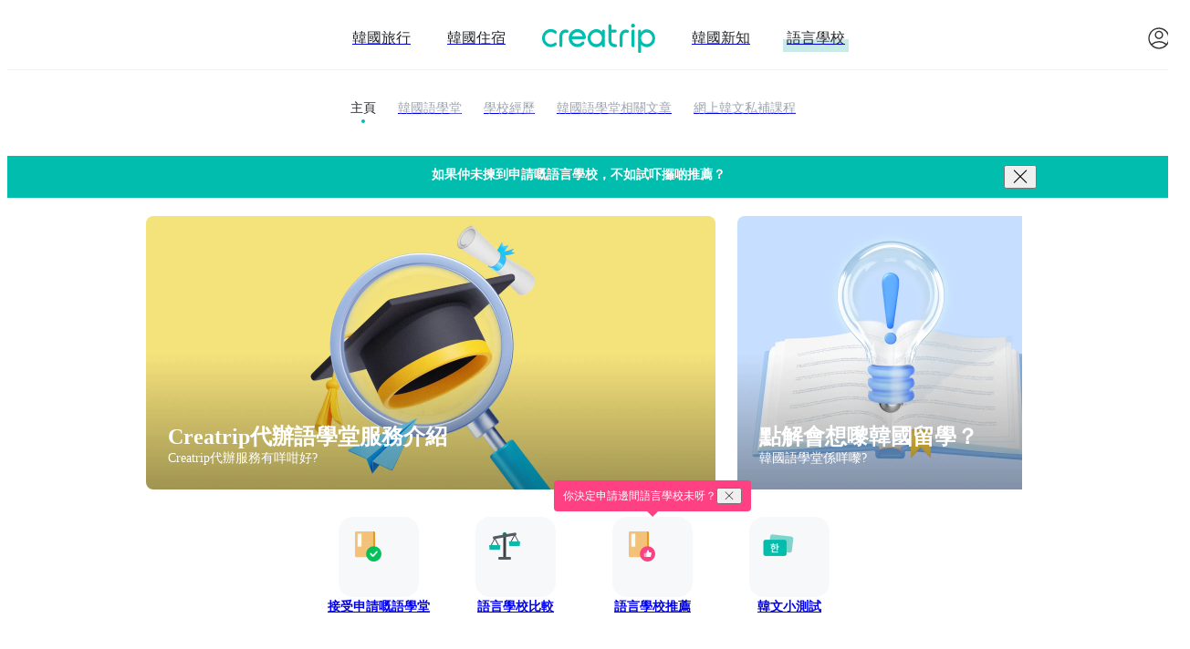

--- FILE ---
content_type: text/html; charset=utf-8
request_url: https://creatrip.com/zh-HK/languagecourse?page=1&order=SEMESTER_REGISTRATION_PERIOD_END&direction=ASC&instituteTypes=UNIVERSITY&classTypes=VACATION%2CREGULAR&isFemaleCollege=true&trip_city=2
body_size: 27660
content:
<!DOCTYPE html><html lang="zh-HK"><head><meta charSet="utf-8" data-next-head=""/><meta name="viewport" content="width=device-width, initial-scale=1, maximum-scale=1" data-next-head=""/><link rel="shortcut icon" href="https://cf.creatrip.com/web-static/symbol-logo.svg" data-next-head=""/><link rel="apple-touch-icon-precomposed" href="https://cf.creatrip.com/web-static/symbol-logo-96.png" data-next-head=""/><link rel="apple-touch-icon" sizes="114x114" href="https://cf.creatrip.com/web-static/symbol-logo-144.png" data-next-head=""/><link rel="apple-touch-icon" href="https://cf.creatrip.com/web-static/symbol-logo-72.png" data-next-head=""/><link rel="canonical" href="https://creatrip.com/zh-HK/languagecourse" data-next-head=""/><link rel="alternate" hrefLang="zh-TW" href="https://creatrip.com/zh-TW/languagecourse" data-next-head=""/><link rel="alternate" hrefLang="en" href="https://creatrip.com/en/languagecourse" data-next-head=""/><link rel="alternate" hrefLang="zh-HK" href="https://creatrip.com/zh-HK/languagecourse" data-next-head=""/><link rel="alternate" hrefLang="ja" href="https://creatrip.com/ja/languagecourse" data-next-head=""/><link rel="alternate" hrefLang="th" href="https://creatrip.com/th/languagecourse" data-next-head=""/><link rel="alternate" hrefLang="vi" href="https://creatrip.com/vi/languagecourse" data-next-head=""/><link rel="alternate" hrefLang="fr" href="https://creatrip.com/fr/languagecourse" data-next-head=""/><link rel="alternate" hrefLang="es" href="https://creatrip.com/es/languagecourse" data-next-head=""/><link rel="alternate" hrefLang="de" href="https://creatrip.com/de/languagecourse" data-next-head=""/><link rel="alternate" hrefLang="it" href="https://creatrip.com/it/languagecourse" data-next-head=""/><link rel="alternate" hrefLang="mn" href="https://creatrip.com/mn/languagecourse" data-next-head=""/><link rel="alternate" hrefLang="ru" href="https://creatrip.com/ru/languagecourse" data-next-head=""/><link rel="alternate" hrefLang="id" href="https://creatrip.com/id/languagecourse" data-next-head=""/><link rel="alternate" hrefLang="zh-CN" href="https://creatrip.com/zh-CN/languagecourse" data-next-head=""/><link rel="alternate" hrefLang="x-default" href="https://creatrip.com/zh-TW/languagecourse" data-next-head=""/><title data-next-head="">Creatrip: 韓國語學堂</title><meta name="description" content="Creatrip: 簡單方便申請韓國語學堂" data-next-head=""/><meta name="keywords" data-next-head=""/><meta property="og:locale" content="zh-HK" data-next-head=""/><meta property="og:title" content="Creatrip: 韓國語學堂" data-next-head=""/><meta property="og:description" content="Creatrip: 簡單方便申請韓國語學堂" data-next-head=""/><meta property="og:type" content="website" data-next-head=""/><meta property="og:url" content="https://creatrip.com/zh-HK/languagecourse" data-next-head=""/><meta property="og:image" content="https://cf.creatrip.com/logo/logo.png?d=1300x700&amp;q=75&amp;f=webp" data-next-head=""/><meta property="og:image:width" content="650" data-next-head=""/><meta property="og:image:height" content="350" data-next-head=""/><meta property="og:site_name" content="Creatrip" data-next-head=""/><meta property="twitter:card" content="summary_large_image" data-next-head=""/><meta property="twitter:url" content="https://creatrip.com/zh-HK/languagecourse" data-next-head=""/><meta property="twitter:title" content="Creatrip: 韓國語學堂" data-next-head=""/><meta property="twitter:description" content="Creatrip: 簡單方便申請韓國語學堂" data-next-head=""/><meta property="twitter:image" content="https://cf.creatrip.com/logo/logo.png?d=1300x700&amp;q=75&amp;f=webp" data-next-head=""/><meta property="fb:app_id" content="1716027858683708" data-next-head=""/><script type="application/ld+json" data-next-head="">{"@context":"https://schema.org","@type":"ItemList","itemListElement":[{"@type":"ListItem","position":1,"item":{"@type":"Product","@id":"96","name":"梨花女子大學 3週短期課程","image":"https://cf.creatrip.com/language_course/public/course_image/96/e9ba27c6-fb8d-4c63-8364-2dacc50df968.jpg","brand":{"@type":"Brand","name":"Creatrip"},"offers":{"@type":"Offer","price":5358.07,"priceCurrency":"HKD","availability":"InStock","url":"https://creatrip.com/zh-HK/languagecourse/96"}}},{"@type":"ListItem","position":2,"item":{"@type":"Product","@id":"98","name":"成均館大學 夏季短期課程","image":"https://cf.creatrip.com/language_course/public/course_image/98/f0aaa191-a7b2-4288-9ed9-b77f2f5a1328.png","brand":{"@type":"Brand","name":"Creatrip"},"offers":{"@type":"Offer","price":3572.05,"priceCurrency":"HKD","availability":"InStock","url":"https://creatrip.com/zh-HK/languagecourse/98"}}},{"@type":"ListItem","position":3,"item":{"@type":"Product","@id":"56","name":"西江大學正規課程","image":"https://cf.creatrip.com/language_course/public/course_main_image/56/3d435eea-e313-435a-a19a-8a9310c3a0d6.jpg","brand":{"@type":"Brand","name":"Creatrip"},"offers":{"@type":"Offer","price":10462.85,"priceCurrency":"HKD","availability":"InStock","url":"https://creatrip.com/zh-HK/languagecourse/56"}}},{"@type":"ListItem","position":4,"item":{"@type":"Product","@id":"48","name":"慶熙大學正規課程","image":"https://cf.creatrip.com/language_course/public/course_main_image/48/0c04ff1c-8b44-4d0f-a6a6-5444179c633b.jpg","brand":{"@type":"Brand","name":"Creatrip"},"offers":{"@type":"Offer","price":10229.04,"priceCurrency":"HKD","availability":"InStock","url":"https://creatrip.com/zh-HK/languagecourse/48"}}},{"@type":"ListItem","position":5,"item":{"@type":"Product","@id":"44","name":"梨花女子大學正規課程","image":"https://cf.creatrip.com/language_course/public/course_main_image/44/281b098b-a0f6-4a0e-8be2-20e9b2cb38d5.jpg","brand":{"@type":"Brand","name":"Creatrip"},"offers":{"@type":"Offer","price":10053.68,"priceCurrency":"HKD","availability":"InStock","url":"https://creatrip.com/zh-HK/languagecourse/44"}}},{"@type":"ListItem","position":6,"item":{"@type":"Product","@id":"45","name":"延世大學正規課程","image":"https://cf.creatrip.com/language_course/public/course_main_image/45/99e5dc3a-4ebf-4751-bbdb-c30010f416a9.jpg","brand":{"@type":"Brand","name":"Creatrip"},"offers":{"@type":"Offer","price":10537.53,"priceCurrency":"HKD","availability":"InStock","url":"https://creatrip.com/zh-HK/languagecourse/45"}}},{"@type":"ListItem","position":7,"item":{"@type":"Product","@id":"43","name":"首爾市立大學正規課程","image":"https://cf.creatrip.com/language_course/public/course_main_image/43/b0108cce-ce41-4bf2-a124-c898415b7721.jpg","brand":{"@type":"Brand","name":"Creatrip"},"offers":{"@type":"Offer","price":7890.97,"priceCurrency":"HKD","availability":"InStock","url":"https://creatrip.com/zh-HK/languagecourse/43"}}},{"@type":"ListItem","position":8,"item":{"@type":"Product","@id":"49","name":"首爾大學正規課程","image":"https://cf.creatrip.com/language_course/public/course_main_image/49/6cd660b0-4a54-4ec0-874a-d265b09688a3.jpg","brand":{"@type":"Brand","name":"Creatrip"},"offers":{"@type":"Offer","price":10112.14,"priceCurrency":"HKD","availability":"InStock","url":"https://creatrip.com/zh-HK/languagecourse/49"}}}]}</script><script id="__I18N__" type="application/json" data-next-head="">%7B%22header.default.title%22%3A%22Creatrip%3A%20%E5%B8%B6%E4%BD%A0%E8%AA%8D%E8%AD%98%E9%9F%93%E5%9C%8B%E6%AF%8F%E4%B8%80%E9%9D%A2%22%2C%22header.default.description%22%3A%22Creatrip%3A%20%E5%94%94%E6%83%B3%E6%B7%A8%E4%BF%82%E5%8E%BB%E5%95%B2%E6%97%85%E9%81%8A%E6%9B%B8%E5%85%A5%E9%9D%A2%E5%98%85%E6%99%AF%E9%BB%9E%EF%BC%9F%E7%94%B1%E6%99%AF%E9%BB%9E%E6%94%BB%E7%95%A5%E3%80%81%E7%BE%8E%E9%A3%9F%E5%BA%97%E5%84%AA%E6%83%A0%E3%80%81KPOP%E9%AB%94%E9%A9%97%E5%88%B0%E4%BB%A3%E8%B3%BC%E6%9C%8D%E5%8B%99%EF%BC%8C%E5%B9%AB%E4%BD%A0%E7%8E%A9%E5%87%BA%E5%B1%AC%E6%96%BC%E4%BD%A0%E5%98%85%E9%9F%93%E5%9C%8B%E4%B9%8B%E6%97%85%EF%BC%81%22%2C%22nav.stay%22%3A%22%E9%9F%93%E5%9C%8B%E4%BD%8F%E5%AE%BF%22%2C%22nav.news%22%3A%22%E9%9F%93%E5%9C%8B%E6%96%B0%E7%9F%A5%22%2C%22nav.language%22%3A%22%E8%AA%9E%E8%A8%80%E5%AD%B8%E6%A0%A1%22%2C%22nav.travel%22%3A%22%E9%9F%93%E5%9C%8B%E6%97%85%E8%A1%8C%22%2C%22language.en%22%3A%22English%22%2C%22language.jp%22%3A%22%E6%97%A5%E6%9C%AC%E8%AA%9E%22%2C%22language.tw%22%3A%22%E7%B9%81%E9%AB%94%E4%B8%AD%E6%96%87(%E5%8F%B0%E7%81%A3)%22%2C%22language.hk%22%3A%22%E7%B9%81%E9%AB%94%E4%B8%AD%E6%96%87(%E9%A6%99%E6%B8%AF)%22%2C%22language.th%22%3A%22%E0%B8%A0%E0%B8%B2%E0%B8%A9%E0%B8%B2%E0%B9%84%E0%B8%97%E0%B8%A2%22%2C%22language.vn%22%3A%22Ti%E1%BA%BFng%20vi%E1%BB%87t%22%2C%22language.fr%22%3A%22Fran%C3%A7ais%22%2C%22language.es%22%3A%22Espa%C3%B1ol%22%2C%22language.de%22%3A%22Deutsch%22%2C%22language.it%22%3A%22Italiano%22%2C%22language.mn%22%3A%22%D0%9C%D0%BE%D0%BD%D0%B3%D0%BE%D0%BB%20%D1%85%D1%8D%D0%BB%22%2C%22language.ru%22%3A%22%D0%A0%D1%83%D1%81%D1%81%D0%BA%D0%B8%D0%B9%22%2C%22language.id%22%3A%22Bahasa%20Indonesia%22%2C%22language.cn-simple%22%3A%22%E7%AE%80%E4%BD%93%E4%B8%AD%E6%96%87%22%2C%22header.language.title%22%3A%22Creatrip%3A%20%E9%9F%93%E5%9C%8B%E8%AA%9E%E5%AD%B8%E5%A0%82%22%2C%22header.language.description%22%3A%22Creatrip%3A%20%E7%B0%A1%E5%96%AE%E6%96%B9%E4%BE%BF%E7%94%B3%E8%AB%8B%E9%9F%93%E5%9C%8B%E8%AA%9E%E5%AD%B8%E5%A0%82%22%2C%22language.lnb-home%22%3A%22%E4%B8%BB%E9%A0%81%22%2C%22language.tab-list%22%3A%22%E9%9F%93%E5%9C%8B%E8%AA%9E%E5%AD%B8%E5%A0%82%22%2C%22language.lnb.userblog%22%3A%22%E5%AD%B8%E6%A0%A1%E7%B6%93%E6%AD%B7%22%2C%22language.tab-blog%22%3A%22%E9%9F%93%E5%9C%8B%E8%AA%9E%E5%AD%B8%E5%A0%82%E7%9B%B8%E9%97%9C%E6%96%87%E7%AB%A0%22%2C%22language.lnb-korean-class%22%3A%22%E7%B6%B2%E4%B8%8A%E9%9F%93%E6%96%87%E7%A7%81%E8%A3%9C%E8%AA%B2%E7%A8%8B%22%2C%22language.content-title-service-intro%22%3A%22Creatrip%E4%BB%A3%E8%BE%A6%E8%AA%9E%E5%AD%B8%E5%A0%82%E6%9C%8D%E5%8B%99%E4%BB%8B%E7%B4%B9%22%2C%22language.main.contents.essential1-subtitle%22%3A%22Creatrip%E4%BB%A3%E8%BE%A6%E6%9C%8D%E5%8B%99%E6%9C%89%E5%92%A9%E5%92%81%E5%A5%BD%3F%22%2C%22language.content-title-compare-schools%22%3A%22Creatrip%E8%AA%9E%E5%AD%B8%E5%A0%82%E4%B8%80%E6%AC%A1%E7%9C%8B%22%2C%22language.main.contents.essential2-subtitle%22%3A%22%E6%8F%80%E9%82%8A%E9%96%93%E8%AA%9E%E5%AD%B8%E5%A0%82%E5%A5%BD%3F%22%2C%22language.content-title-document-guide%22%3A%22%E9%BB%9E%E8%A7%A3%E6%9C%83%E6%83%B3%E5%9A%9F%E9%9F%93%E5%9C%8B%E7%95%99%E5%AD%B8%EF%BC%9F%22%2C%22language.main.contents.essential3-subtitle%22%3A%22%E9%9F%93%E5%9C%8B%E8%AA%9E%E5%AD%B8%E5%A0%82%E4%BF%82%E5%92%A9%E5%9A%9F%3F%22%2C%22language.main.contents.applicable%22%3A%22%E6%8E%A5%E5%8F%97%E7%94%B3%E8%AB%8B%E5%98%85%E8%AA%9E%E5%AD%B8%E5%A0%82%22%2C%22language.main.contents.compare%22%3A%22%E8%AA%9E%E8%A8%80%E5%AD%B8%E6%A0%A1%E6%AF%94%E8%BC%83%22%2C%22language.recom.button%22%3A%22%E8%AA%9E%E8%A8%80%E5%AD%B8%E6%A0%A1%E6%8E%A8%E8%96%A6%22%2C%22language.main.contents.recom-highlight%22%3A%22%E4%BD%A0%E6%B1%BA%E5%AE%9A%E7%94%B3%E8%AB%8B%E9%82%8A%E9%96%93%E8%AA%9E%E8%A8%80%E5%AD%B8%E6%A0%A1%E6%9C%AA%E5%91%80%EF%BC%9F%22%2C%22language.main.contents.korean-quiz%22%3A%22%E9%9F%93%E6%96%87%E5%B0%8F%E6%B8%AC%E8%A9%A6%22%2C%22language.main.list-title%22%3A%22%F0%9F%87%AD%F0%9F%87%B0%202025%20TOP%206%22%2C%22language.main.list-description%22%3A%22%E6%9C%80%E5%8F%97%E9%A6%99%E6%B8%AF%E4%BA%BA%E6%AD%A1%E8%BF%8E%E5%98%85%E9%9F%93%E5%9C%8B%E8%AA%9E%E5%AD%B8%E5%A0%82%22%2C%22language.main.list-more%22%3A%22%E6%9F%A5%E7%9C%8B%E6%89%80%E6%9C%89%E8%AA%9E%E8%A8%80%E5%AD%B8%E6%A0%A1%22%2C%22language.list.apply-total-applicants%22%3A%22%E7%B8%BD%E5%A0%B1%E5%90%8D%E4%BA%BA%E6%95%B8%22%2C%22language.detail.partnered%22%3A%22%E5%90%88%E4%BD%9C%22%2C%22general.confirm%22%3A%22%E7%A2%BA%E5%AE%9A%22%2C%22general.cancel%22%3A%22%E5%8F%96%E6%B6%88%22%2C%22ExpiredTokenError%22%3A%22%E7%99%BB%E5%85%A5%E6%99%82%E6%95%88%E5%B7%B2%E9%80%BE%E6%9C%9F%EF%BC%8C%E8%AB%8B%E9%87%8D%E6%96%B0%E7%99%BB%E5%85%A5%E3%80%82%22%7D</script><link id="google-font-preconnect-api" rel="preconnect" href="https://fonts.googleapis.com" crossorigin="anonymous"/><link id="google-font-dns-prefetch-api" rel="dns-prefetch" href="https://fonts.googleapis.com"/><link id="google-font-preconnect-static" rel="preconnect" href="https://fonts.gstatic.com/" crossorigin="anonymous"/><link id="google-font-dns-prefetch-static" rel="dns-prefetch" href="https://fonts.gstatic.com/"/><link id="google-font-nunito" rel="stylesheet" href="https://fonts.googleapis.com/css2?family=Nunito+Sans:wght@300;600&amp;display=swap" media="print" data-async-font="true"/><link rel="alternate" type="application/rss+xml" title="Creatrip Feed" href="https://www.creatrip.com/blog-rss.xml"/><style id="webview-critical-css">[data-wv-tab]{display:none}body:not(.webview) [data-wv-tab~="web"],body:not(.webview) [data-wv-tab="default"]{display:contents}body.webview [data-wv-tab~="app"]{display:contents}body.webview.home-tab [data-wv-tab~="home"]{display:contents}body.webview.likes-tab [data-wv-tab~="likes"]{display:contents}body.webview.mypage-tab [data-wv-tab~="mypage"]{display:contents}body.webview.location-tab [data-wv-tab~="location"]{display:contents}body.webview.exchange-tab [data-wv-tab~="exchange"]{display:contents}</style><link rel="preload" href="https://creatrip.com/_next/static/css/5003af39f059361b.css" as="style"/><link rel="stylesheet" href="https://creatrip.com/_next/static/css/5003af39f059361b.css" data-n-g=""/><noscript data-n-css=""></noscript><script defer="" nomodule="" src="https://creatrip.com/_next/static/chunks/polyfills-42372ed130431b0a.js"></script><script src="https://cf.creatrip.com/web-static/sc-layer.js" defer="" data-nscript="beforeInteractive"></script><script defer="" src="https://creatrip.com/_next/static/chunks/28207-ef52e2322dbf0eb1.js"></script><script defer="" src="https://creatrip.com/_next/static/chunks/39692-33905e408a37fd5b.js"></script><script defer="" src="https://creatrip.com/_next/static/chunks/75854-d20bb4a3916aec3d.js"></script><script defer="" src="https://creatrip.com/_next/static/chunks/37418-10beb9605c690e68.js"></script><script defer="" src="https://creatrip.com/_next/static/chunks/35084-4bdccbb05ba7c01f.js"></script><script defer="" src="https://creatrip.com/_next/static/chunks/62013.31fed4d70c835f4e.js"></script><script src="https://creatrip.com/_next/static/chunks/webpack-e35e9822744a6a42.js" defer=""></script><script src="https://creatrip.com/_next/static/chunks/framework-170f5a4bc39328c3.js" defer=""></script><script src="https://creatrip.com/_next/static/chunks/main-bc594659bc9839dd.js" defer=""></script><script src="https://creatrip.com/_next/static/chunks/pages/_app-4f56e43588be6bd5.js" defer=""></script><script src="https://creatrip.com/_next/static/chunks/13481-d3ccd33a420b6024.js" defer=""></script><script src="https://creatrip.com/_next/static/chunks/51980-3049b93ee8b63b5f.js" defer=""></script><script src="https://creatrip.com/_next/static/chunks/88569-dc47ac8771b55c66.js" defer=""></script><script src="https://creatrip.com/_next/static/chunks/68714-3155964c9f47918a.js" defer=""></script><script src="https://creatrip.com/_next/static/chunks/82577-588ef3ca1cec202d.js" defer=""></script><script src="https://creatrip.com/_next/static/chunks/7003-dd61f09eb5c933e5.js" defer=""></script><script src="https://creatrip.com/_next/static/chunks/93621-de22839221d0a40b.js" defer=""></script><script src="https://creatrip.com/_next/static/chunks/pages/languagecourse-b56f27f37c4f91ef.js" defer=""></script><script src="https://creatrip.com/_next/static/hbLlfER_YABB2LzfBhlri/_buildManifest.js" defer=""></script><script src="https://creatrip.com/_next/static/hbLlfER_YABB2LzfBhlri/_ssgManifest.js" defer=""></script><meta name="sentry-trace" content="a8fcdd74875fc239ca8dcdca4c203003-21a294ea33633d57-1"/><meta name="baggage" content="sentry-environment=production,sentry-release=hbLlfER_YABB2LzfBhlri,sentry-public_key=810a563da502473185a18de9b44aa747,sentry-trace_id=a8fcdd74875fc239ca8dcdca4c203003,sentry-sample_rate=1,sentry-transaction=GET%20%2Flanguagecourse,sentry-sampled=true"/><style data-styled="" data-styled-version="5.3.3">@layer components {
.dtGrMO{display:inline-block;vertical-align:middle;text-align:center;}/*!sc*/
@media (max-width:42.4375rem){.dtGrMO{min-width:1.375rem;width:1.375rem;max-width:1.375rem;min-height:1.375rem;height:1.375rem;max-height:1.375rem;}}/*!sc*/
@media (min-width:42.5rem) and (max-width:57.4375rem){.dtGrMO{min-width:1.75rem;width:1.75rem;max-width:1.75rem;min-height:1.75rem;height:1.75rem;max-height:1.75rem;}}/*!sc*/
@media (min-width:57.5rem){.dtGrMO{min-width:1.75rem;width:1.75rem;max-width:1.75rem;min-height:1.75rem;height:1.75rem;max-height:1.75rem;}}/*!sc*/
.dtGrMO > svg{pointer-events:none;display:block;width:100%;height:100%;}/*!sc*/
.lmOxtK{display:inline-block;vertical-align:middle;text-align:center;}/*!sc*/
@media (max-width:42.4375rem){.lmOxtK{min-width:1.5rem;width:1.5rem;max-width:1.5rem;min-height:1.5rem;height:1.5rem;max-height:1.5rem;}}/*!sc*/
@media (min-width:42.5rem) and (max-width:57.4375rem){.lmOxtK{min-width:1.75rem;width:1.75rem;max-width:1.75rem;min-height:1.75rem;height:1.75rem;max-height:1.75rem;}}/*!sc*/
@media (min-width:57.5rem){.lmOxtK{min-width:1.75rem;width:1.75rem;max-width:1.75rem;min-height:1.75rem;height:1.75rem;max-height:1.75rem;}}/*!sc*/
.lmOxtK > svg{pointer-events:none;display:block;width:100%;height:100%;}/*!sc*/
.dNlDiY{min-width:0.75rem;width:0.75rem;max-width:0.75rem;min-height:0.75rem;height:0.75rem;max-height:0.75rem;display:inline-block;vertical-align:middle;text-align:center;}/*!sc*/
.dNlDiY > svg{pointer-events:none;display:block;width:100%;height:100%;}/*!sc*/
data-styled.g1[id="sc-bdvvtL"]{content:"dtGrMO,lmOxtK,dNlDiY,"}/*!sc*/
.kjzfxN{position:relative;padding:0.2rem 0.4rem;display:-webkit-box;display:-webkit-flex;display:-ms-flexbox;display:flex;-webkit-align-items:center;-webkit-box-align:center;-ms-flex-align:center;align-items:center;-webkit-box-pack:center;-webkit-justify-content:center;-ms-flex-pack:center;justify-content:center;border-radius:0.25rem;word-break:keep-all;font-size:1rem;padding:0;border:none;color:#24272B;background-color:transparent;}/*!sc*/
.kjzfxN > a{display:-webkit-box;display:-webkit-flex;display:-ms-flexbox;display:flex;width:100%;height:100%;-webkit-align-items:center;-webkit-box-align:center;-ms-flex-align:center;align-items:center;-webkit-box-pack:center;-webkit-justify-content:center;-ms-flex-pack:center;justify-content:center;}/*!sc*/
.kjzfxN:hover{cursor:pointer;}/*!sc*/
.kjzfxN:disabled,.kjzfxN:focus{outline:none;}/*!sc*/
.kjzfxN:disabled{cursor:not-allowed;}/*!sc*/
.kjzfxN:not([aria-busy='true']):disabled::after{content:' ';position:absolute;top:0;left:0;right:0;bottom:0;background-color:rgba(255,255,255,0.8);}/*!sc*/
data-styled.g3[id="sc-dkPtRN"]{content:"kjzfxN,"}/*!sc*/
.cnxueJ{position:relative;display:inline-block;color:#ffffff;font-weight:bold;font-size:1.5rem;line-height:1.625rem;}/*!sc*/
.dtREWt{position:relative;display:inline-block;color:#ffffff;font-size:0.875rem;line-height:1.3125rem;}/*!sc*/
.eRfYQn{position:relative;display:inline-block;text-align:center;}/*!sc*/
@media (max-width:57.4375rem){.eRfYQn{font-weight:normal;}}/*!sc*/
@media (min-width:57.5rem){.eRfYQn{font-weight:bold;}}/*!sc*/
@media (max-width:57.4375rem){.eRfYQn{font-size:0.75rem;line-height:1.125rem;}}/*!sc*/
@media (min-width:57.5rem){.eRfYQn{font-size:0.875rem;line-height:1.3125rem;}}/*!sc*/
.kSRjIG{position:relative;display:inline-block;color:#ffffff;font-size:0.75rem;line-height:1.125rem;}/*!sc*/
.jFcOUs{position:relative;display:inline-block;color:#00BDAD;font-weight:bold;font-size:0.875rem;line-height:1.3125rem;}/*!sc*/
.dXIcUM{position:relative;display:inline-block;font-weight:bold;}/*!sc*/
@media (max-width:42.4375rem){.dXIcUM{font-size:1.25rem;line-height:1.375rem;}}/*!sc*/
@media (min-width:42.5rem) and (max-width:57.4375rem){.dXIcUM{font-size:1.25rem;line-height:1.375rem;}}/*!sc*/
@media (min-width:57.5rem){.dXIcUM{font-size:1.5rem;line-height:1.625rem;}}/*!sc*/
.bUdiCs{position:relative;display:inline-block;color:#ffffff;font-weight:bold;font-size:0.75rem;line-height:1.125rem;}/*!sc*/
.gfdqSc{position:relative;display:inline-block;font-weight:bold;overflow:hidden;text-overflow:ellipsis;word-wrap:break-word;display:-webkit-box !important;-webkit-box-orient:vertical;-webkit-line-clamp:2;font-size:1rem;line-height:1.125rem;}/*!sc*/
.fXDtPp{position:relative;display:inline-block;margin:0 0.125rem 0 0.25rem;font-weight:bold;font-size:0.75rem;line-height:1.125rem;}/*!sc*/
.iCgXgp{position:relative;display:inline-block;color:#9FA6AF;font-size:0.75rem;line-height:1.125rem;}/*!sc*/
.gmMxlo{position:relative;display:inline-block;margin:0 0.125rem 0 0;font-size:0.75rem;line-height:1.125rem;}/*!sc*/
.imUDyn{position:relative;display:inline-block;font-weight:bold;font-size:0.75rem;line-height:1.125rem;}/*!sc*/
.hdOIil{position:relative;display:inline-block;margin:0 0 0 0.25rem;font-size:0.75rem;line-height:1.125rem;}/*!sc*/
.kuTSWI{position:relative;display:inline-block;font-size:1rem;line-height:1.5rem;text-transform:uppercase;}/*!sc*/
data-styled.g10[id="sc-pVTFL"]{content:"cnxueJ,dtREWt,eRfYQn,kSRjIG,jFcOUs,dXIcUM,bUdiCs,gfdqSc,fXDtPp,iCgXgp,gmMxlo,imUDyn,hdOIil,kuTSWI,"}/*!sc*/
.fNajJB{display:-webkit-box;display:-webkit-flex;display:-ms-flexbox;display:flex;-webkit-flex-direction:column;-ms-flex-direction:column;flex-direction:column;gap:0.5rem;}/*!sc*/
.edBjSt{display:-webkit-box;display:-webkit-flex;display:-ms-flexbox;display:flex;-webkit-flex-direction:column;-ms-flex-direction:column;flex-direction:column;gap:0.25rem;-webkit-align-items:center;-webkit-box-align:center;-ms-flex-align:center;align-items:center;}/*!sc*/
@media (min-width:57.5rem){.edBjSt{gap:0.75rem;}}/*!sc*/
data-styled.g11[id="sc-jrQzAO"]{content:"fNajJB,edBjSt,"}/*!sc*/
.fVoYym{background-size:cover;background-position:center;visibility:visible;}/*!sc*/
data-styled.g15[id="sc-c9cf50c6-0"]{content:"fVoYym,"}/*!sc*/
.gAmDJ{display:-webkit-box;display:-webkit-flex;display:-ms-flexbox;display:flex;position:relative;width:100%;height:100%;}/*!sc*/
.gAmDJ.vertical{-webkit-flex-direction:column;-ms-flex-direction:column;flex-direction:column;}/*!sc*/
.gAmDJ.vertical .card-cover{position:relative;width:100%;}/*!sc*/
.gAmDJ.vertical .card-cover,.gAmDJ.vertical .card-content{width:100%;}/*!sc*/
.gAmDJ.horizontal{display:grid;grid-template-columns:auto 1fr;}/*!sc*/
.gAmDJ.horizontal .card-cover{position:relative;width:100%;}/*!sc*/
data-styled.g21[id="sc-fotOHu"]{content:"gAmDJ,"}/*!sc*/
.cpjCBh{display:-webkit-box;display:-webkit-flex;display:-ms-flexbox;display:flex;-webkit-flex-direction:row;-ms-flex-direction:row;flex-direction:row;gap:0.25rem;-webkit-box-pack:start;-webkit-justify-content:flex-start;-ms-flex-pack:start;justify-content:flex-start;}/*!sc*/
@media (min-width:57.5rem){.cpjCBh{gap:0.75rem;-webkit-box-pack:center;-webkit-justify-content:center;-ms-flex-pack:center;justify-content:center;}}/*!sc*/
.aaqxa{display:-webkit-box;display:-webkit-flex;display:-ms-flexbox;display:flex;-webkit-flex-direction:row;-ms-flex-direction:row;flex-direction:row;}/*!sc*/
.cnBhUy{display:-webkit-box;display:-webkit-flex;display:-ms-flexbox;display:flex;-webkit-flex-direction:row;-ms-flex-direction:row;flex-direction:row;-webkit-align-items:center;-webkit-box-align:center;-ms-flex-align:center;align-items:center;}/*!sc*/
.iOKqvE{display:-webkit-box;display:-webkit-flex;display:-ms-flexbox;display:flex;-webkit-flex-direction:row;-ms-flex-direction:row;flex-direction:row;gap:0.5rem;margin-top:0.5rem;}/*!sc*/
data-styled.g25[id="sc-fFeiMQ"]{content:"cpjCBh,aaqxa,cnBhUy,iOKqvE,"}/*!sc*/
.cFnIwI{background-color:#2F9BFF;padding:0.375rem;border-radius:0.25rem;}/*!sc*/
data-styled.g26[id="sc-d626dcbd-0"]{content:"cFnIwI,"}/*!sc*/
.jlIBlG{position:relative;text-transform:uppercase;font-size:inherit;}/*!sc*/
.dWoseH{position:relative;text-transform:uppercase;font-size:inherit;}/*!sc*/
.dWoseH::after{position:absolute;display:block;top:55%;left:-0.25rem;content:' ';width:calc(100% + 0.5rem);height:66%;background-color:#c8ebe8;z-index:-1;}/*!sc*/
.khNCcT{position:relative;color:#24272B;text-transform:uppercase;display:inline-block;margin-bottom:0.75rem;}/*!sc*/
@media (max-width:42.4375rem){.khNCcT{font-size:1rem;line-height:1.125rem;}}/*!sc*/
@media (min-width:42.5rem) and (max-width:57.4375rem){.khNCcT{font-size:1rem;line-height:1.125rem;}}/*!sc*/
@media (min-width:57.5rem){.khNCcT{font-size:0.875rem;line-height:1rem;}}/*!sc*/
.khNCcT::after{position:absolute;left:calc(50% - 0.125rem);top:calc(100% + 0.25rem);content:' ';display:block;width:0.25rem;height:0.25rem;border-radius:50%;background-color:#00BDAD;}/*!sc*/
.encnSr{position:relative;text-transform:uppercase;}/*!sc*/
@media (max-width:42.4375rem){.encnSr{color:#3B4047;}}/*!sc*/
@media (min-width:42.5rem) and (max-width:57.4375rem){.encnSr{color:#3B4047;}}/*!sc*/
@media (min-width:57.5rem){.encnSr{color:#9FA6AF;}}/*!sc*/
@media (max-width:42.4375rem){.encnSr{font-size:1rem;line-height:1.125rem;}}/*!sc*/
@media (min-width:42.5rem) and (max-width:57.4375rem){.encnSr{font-size:1rem;line-height:1.125rem;}}/*!sc*/
@media (min-width:57.5rem){.encnSr{font-size:0.875rem;line-height:1rem;}}/*!sc*/
.hbHHjn{position:relative;color:#9FA6AF;text-transform:uppercase;font-size:0.875rem;line-height:1rem;}/*!sc*/
.gniuJj{position:relative;color:#3B4047;text-transform:uppercase;font-size:1rem;line-height:1.125rem;}/*!sc*/
data-styled.g28[id="sc-ieecCq"]{content:"jlIBlG,dWoseH,khNCcT,encnSr,hbHHjn,gniuJj,"}/*!sc*/
.ctRmhI{background-color:rgba(255,219,125,0.2);border:solid 1px rgba(255,219,125,0.2);border-radius:0.25rem;padding:0.375rem;display:-webkit-box;display:-webkit-flex;display:-ms-flexbox;display:flex;-webkit-align-items:center;-webkit-box-align:center;-ms-flex-align:center;align-items:center;}/*!sc*/
data-styled.g29[id="sc-86d2be30-0"]{content:"ctRmhI,"}/*!sc*/
.jvXDYG{position:relative;border-radius:0;overflow:hidden;-webkit-flex-shrink:0;-ms-flex-negative:0;flex-shrink:0;}/*!sc*/
@media (max-width:42.4375rem){.jvXDYG{height:1.5rem;}}/*!sc*/
@media (min-width:42.5rem) and (max-width:57.4375rem){.jvXDYG{height:2rem;}}/*!sc*/
@media (min-width:57.5rem){.jvXDYG{height:2rem;}}/*!sc*/
@media (max-width:42.4375rem){.jvXDYG{width:6rem;}}/*!sc*/
@media (min-width:42.5rem) and (max-width:57.4375rem){.jvXDYG{width:7.75rem;}}/*!sc*/
@media (min-width:57.5rem){.jvXDYG{width:7.75rem;}}/*!sc*/
.bGvnmp{position:relative;border-radius:0;overflow:hidden;-webkit-flex-shrink:0;-ms-flex-negative:0;flex-shrink:0;height:18.75rem;width:100%;}/*!sc*/
.fFUxzz{position:relative;border-radius:0;overflow:hidden;-webkit-flex-shrink:0;-ms-flex-negative:0;flex-shrink:0;}/*!sc*/
@media (max-width:57.4375rem){.fFUxzz{height:2.25rem;}}/*!sc*/
@media (min-width:57.5rem){.fFUxzz{height:2.5rem;}}/*!sc*/
@media (max-width:57.4375rem){.fFUxzz{width:2.25rem;}}/*!sc*/
@media (min-width:57.5rem){.fFUxzz{width:2.5rem;}}/*!sc*/
.fFWizl{position:relative;border-radius:0.25rem;overflow:hidden;-webkit-flex-shrink:0;-ms-flex-negative:0;flex-shrink:0;height:6.875rem;width:5.375rem;}/*!sc*/
data-styled.g31[id="sc-ab28a556-0"]{content:"jvXDYG,bGvnmp,fFUxzz,fFWizl,"}/*!sc*/
.VJGXs{width:100%;}/*!sc*/
data-styled.g32[id="sc-d5ee0d66-0"]{content:"VJGXs,"}/*!sc*/
.kYVHHb{height:auto;display:-webkit-box;display:-webkit-flex;display:-ms-flexbox;display:flex;-webkit-align-items:center;-webkit-box-align:center;-ms-flex-align:center;align-items:center;}/*!sc*/
data-styled.g33[id="sc-d5ee0d66-1"]{content:"kYVHHb,"}/*!sc*/
.emmkhY{display:-webkit-box;display:-webkit-flex;display:-ms-flexbox;display:flex;-webkit-flex-direction:column;-ms-flex-direction:column;flex-direction:column;height:100%;word-break:break-word;padding:0.25rem 0 0.25rem 0.75rem;}/*!sc*/
data-styled.g34[id="sc-d5ee0d66-2"]{content:"emmkhY,"}/*!sc*/
@media (min-width:42.5rem){.hyZJkh{width:70%;}}/*!sc*/
data-styled.g35[id="sc-d5ee0d66-3"]{content:"hyZJkh,"}/*!sc*/
.gaBpwg{position:absolute;top:0;left:0;}/*!sc*/
data-styled.g36[id="sc-d5ee0d66-4"]{content:"gaBpwg,"}/*!sc*/
.bDdwZh{background-color:rgba(0,0,0,0.7);border-radius:0.25rem 0;padding:0.125rem 0.375rem;}/*!sc*/
data-styled.g37[id="sc-d5ee0d66-5"]{content:"bDdwZh,"}/*!sc*/
.cEXtqV{position:relative;}/*!sc*/
data-styled.g38[id="sc-d5ee0d66-6"]{content:"cEXtqV,"}/*!sc*/
.giAqEW{display:-webkit-box;display:-webkit-flex;display:-ms-flexbox;display:flex;-webkit-align-items:center;-webkit-box-align:center;-ms-flex-align:center;align-items:center;margin-top:0.25rem;}/*!sc*/
data-styled.g39[id="sc-d5ee0d66-7"]{content:"giAqEW,"}/*!sc*/
.jTGnSA{width:0.125rem;height:0.125rem;margin:0 0.375rem;background-color:#24272B;}/*!sc*/
data-styled.g40[id="sc-d5ee0d66-8"]{content:"jTGnSA,"}/*!sc*/
.cxHVfa{box-sizing:border-box;display:block;overflow:hidden;width:initial;height:initial;background:none;opacity:1;border:0;margin:0;padding:0;position:absolute;top:0;left:0;bottom:0;right:0;}/*!sc*/
data-styled.g53[id="sc-f8c134e5-0"]{content:"cxHVfa,"}/*!sc*/
.ftQFiO{position:absolute;inset:0;box-sizing:border-box;padding:0;border:none;margin:auto;display:block;width:0;height:0;min-width:100%;max-width:100%;min-height:100%;max-height:100%;object-fit:contain;object-position:center center;}/*!sc*/
.eMVetj{position:absolute;inset:0;box-sizing:border-box;padding:0;border:none;margin:auto;display:block;width:0;height:0;min-width:100%;max-width:100%;min-height:100%;max-height:100%;object-fit:cover;object-position:center center;}/*!sc*/
data-styled.g54[id="sc-f8c134e5-1"]{content:"ftQFiO,eMVetj,"}/*!sc*/
.evjVsI{line-height:unset;width:100%;height:2.5rem;}/*!sc*/
data-styled.g57[id="sc-hGPBjI"]{content:"evjVsI,"}/*!sc*/
.DrNeP{position:relative;}/*!sc*/
data-styled.g89[id="sc-bYoBSM"]{content:"DrNeP,"}/*!sc*/
.jmoLuz{line-height:0;position:relative;min-width:0;}/*!sc*/
@media (max-width:57.4375rem){.jmoLuz{-webkit-flex:0 0 calc(100% - 1.875rem);-ms-flex:0 0 calc(100% - 1.875rem);flex:0 0 calc(100% - 1.875rem);}}/*!sc*/
@media (min-width:57.5rem){.jmoLuz{-webkit-flex:0 0 100%;-ms-flex:0 0 100%;flex:0 0 100%;}}/*!sc*/
data-styled.g90[id="sc-kLwhqv"]{content:"jmoLuz,"}/*!sc*/
.iFymCX{overflow:hidden;}/*!sc*/
data-styled.g91[id="sc-ikJyIC"]{content:"iFymCX,"}/*!sc*/
.bqIYvl{-webkit-backface-visibility:hidden;backface-visibility:hidden;display:-webkit-box;display:-webkit-flex;display:-ms-flexbox;display:flex;touch-action:pan-y;-webkit-flex-wrap:nowrap;-ms-flex-wrap:nowrap;flex-wrap:nowrap;margin-left:-0.75rem;}/*!sc*/
.bqIYvl > .carousel-item{padding-left:0.75rem;}/*!sc*/
data-styled.g92[id="sc-jJoQJp"]{content:"bqIYvl,"}/*!sc*/
@media (max-width:42.4375rem){.iqJNFY{display:block;}}/*!sc*/
@media (min-width:42.5rem) and (max-width:57.4375rem){.iqJNFY{display:block;}}/*!sc*/
@media (min-width:57.5rem){.iqJNFY{display:none;}}/*!sc*/
@media (max-width:42.4375rem){.dUzhdb{display:none;}}/*!sc*/
@media (min-width:42.5rem) and (max-width:57.4375rem){.dUzhdb{display:none;}}/*!sc*/
@media (min-width:57.5rem){.dUzhdb{display:block;}}/*!sc*/
data-styled.g102[id="sc-a5a2dd50-0"]{content:"iqJNFY,dUzhdb,"}/*!sc*/
.jtNpjG{position:relative;width:-webkit-fit-content;width:-moz-fit-content;width:fit-content;}/*!sc*/
data-styled.g122[id="sc-cNKqjZ"]{content:"jtNpjG,"}/*!sc*/
.jQaodc{visibility:visible;position:absolute;display:-webkit-box;display:-webkit-flex;display:-ms-flexbox;display:flex;-webkit-align-items:center;-webkit-box-align:center;-ms-flex-align:center;align-items:center;gap:0.5rem;padding:0.5rem 0.625rem;border-radius:0.25rem;background-color:#FF4082;max-width:14.25rem;width:-webkit-max-content;width:-moz-max-content;width:max-content;z-index:1;bottom:calc(100% + 0.375rem);left:50%;-webkit-transform:translateX(-50%);-ms-transform:translateX(-50%);transform:translateX(-50%);}/*!sc*/
.jQaodc::after{content:'';border-width:0.375rem;border-style:solid;position:absolute;top:100%;left:calc(50% - 0.375rem);border-color:#FF4082 transparent transparent transparent;}/*!sc*/
data-styled.g123[id="sc-AjmGg"]{content:"jQaodc,"}/*!sc*/
.hPmzYF{width:100%;display:-webkit-box;display:-webkit-flex;display:-ms-flexbox;display:flex;white-space:nowrap;word-break:keep-all;overflow-x:scroll;-ms-overflow-style:none;-webkit-scrollbar-width:none;-moz-scrollbar-width:none;-ms-scrollbar-width:none;scrollbar-width:none;}/*!sc*/
.hPmzYF::-webkit-scrollbar{display:none;}/*!sc*/
.hPmzYF > *{margin:0 0.75rem;}/*!sc*/
@media (min-width:42.5rem){.hPmzYF{-webkit-box-pack:center;-webkit-justify-content:center;-ms-flex-pack:center;justify-content:center;}}/*!sc*/
@media (min-width:42.5rem) and (max-width:57.4375rem){.hPmzYF > *:not(:last-child){margin-right:1.5rem;}}/*!sc*/
@media (min-width:57.5rem){.hPmzYF > *:not(:last-child){margin-right:1.5rem;}}/*!sc*/
data-styled.g161[id="sc-41d6a750-0"]{content:"hPmzYF,"}/*!sc*/
.jwbXni{display:-webkit-box;display:-webkit-flex;display:-ms-flexbox;display:flex;-webkit-align-items:center;-webkit-box-align:center;-ms-flex-align:center;align-items:center;gap:0.25rem;padding:0.625rem;font-size:0.75rem;line-height:1.125rem;background-color:white;color:inherit;cursor:pointer;border:none;border-radius:0.25rem;}/*!sc*/
.jwbXni:hover{background-color:#F2F3F5;}/*!sc*/
.jwbXni:focus{outline:none;border:none;}/*!sc*/
.bTdCvl{display:-webkit-box;display:-webkit-flex;display:-ms-flexbox;display:flex;-webkit-align-items:center;-webkit-box-align:center;-ms-flex-align:center;align-items:center;gap:0.25rem;padding:0.625rem;font-size:0.75rem;line-height:1.125rem;background-color:#edf6f5;color:#00BDAD;cursor:pointer;border:none;border-radius:0.25rem;}/*!sc*/
.bTdCvl:hover{background-color:#edf6f5;}/*!sc*/
.bTdCvl:focus{outline:none;border:none;}/*!sc*/
data-styled.g195[id="sc-hOGkXu"]{content:"jwbXni,bTdCvl,"}/*!sc*/
@media (max-width:42.4375rem){.dNPvSw{overflow-x:auto;-ms-overflow-style:none;-webkit-scrollbar-width:none;-moz-scrollbar-width:none;-ms-scrollbar-width:none;scrollbar-width:none;}.dNPvSw::-webkit-scrollbar{display:none;}}/*!sc*/
data-styled.g245[id="sc-b77690f4-0"]{content:"dNPvSw,"}/*!sc*/
@media (max-width:42.4375rem){.liFtJA{border-bottom:1px solid #F2F3F5;padding:0.5rem 0 0.25rem;}}/*!sc*/
@media (min-width:42.5rem){.liFtJA{padding:1rem 0;overflow-x:visible;}.liFtJA > *{margin:0;}}/*!sc*/
data-styled.g373[id="sc-9375503c-0"]{content:"liFtJA,"}/*!sc*/
.dqIHaL{display:grid;width:100%;padding:0 1rem;-webkit-align-items:center;-webkit-box-align:center;-ms-flex-align:center;align-items:center;background-color:white;position:relative;z-index:3;grid-template-columns:5rem 1fr 5rem;grid-template-areas:"left-menu logo right-menu";grid-template-rows:3.5rem;}/*!sc*/
@media (min-width:42.5rem){.dqIHaL{border-bottom:1px solid #F2F3F5;}}/*!sc*/
@media (min-width:42.5rem) and (max-width:57.4375rem){.dqIHaL{grid-template-rows:3.9375rem;}}/*!sc*/
@media (min-width:57.5rem){.dqIHaL{grid-template-areas:"left-menu left-nav logo right-nav right-menu";grid-template-columns:7.5rem 1fr auto 1fr 7.5rem;grid-template-rows:4.25rem;}}/*!sc*/
data-styled.g480[id="sc-4f433d1a-0"]{content:"dqIHaL,"}/*!sc*/
.eLMFav{grid-area:left-menu;}/*!sc*/
.eLMFav > *{margin-right:1rem;}/*!sc*/
@media (max-width:57.4375rem){.eLMFav{display:-webkit-box;display:-webkit-flex;display:-ms-flexbox;display:flex;}}/*!sc*/
data-styled.g481[id="sc-4f433d1a-1"]{content:"eLMFav,"}/*!sc*/
.iNZlfA{grid-area:left-nav;}/*!sc*/
@media (min-width:57.5rem){.iNZlfA{display:-webkit-box;display:-webkit-flex;display:-ms-flexbox;display:flex;-webkit-box-pack:end;-webkit-justify-content:flex-end;-ms-flex-pack:end;justify-content:flex-end;}.iNZlfA > *{margin-right:2.5rem;}}/*!sc*/
data-styled.g482[id="sc-4f433d1a-2"]{content:"iNZlfA,"}/*!sc*/
.fnHglj{grid-area:logo;display:-webkit-box;display:-webkit-flex;display:-ms-flexbox;display:flex;-webkit-box-pack:center;-webkit-justify-content:center;-ms-flex-pack:center;justify-content:center;}/*!sc*/
data-styled.g483[id="sc-4f433d1a-3"]{content:"fnHglj,"}/*!sc*/
.hAbUPu{grid-area:right-nav;}/*!sc*/
@media (min-width:57.5rem){.hAbUPu{display:-webkit-box;display:-webkit-flex;display:-ms-flexbox;display:flex;-webkit-box-pack:start;-webkit-justify-content:flex-start;-ms-flex-pack:start;justify-content:flex-start;}.hAbUPu > *{margin-left:2.5rem;}}/*!sc*/
data-styled.g484[id="sc-4f433d1a-4"]{content:"hAbUPu,"}/*!sc*/
.judDbl{display:-webkit-box;display:-webkit-flex;display:-ms-flexbox;display:flex;-webkit-align-items:center;-webkit-box-align:center;-ms-flex-align:center;align-items:center;-webkit-box-pack:end;-webkit-justify-content:flex-end;-ms-flex-pack:end;justify-content:flex-end;grid-area:right-menu;}/*!sc*/
.judDbl > *{margin-left:1rem;z-index:0;}/*!sc*/
@media (min-width:57.5rem){.judDbl > *{margin-right:0.25rem;}}/*!sc*/
data-styled.g485[id="sc-4f433d1a-5"]{content:"judDbl,"}/*!sc*/
.xfdLp{white-space:nowrap;z-index:0;}/*!sc*/
data-styled.g486[id="sc-329528e1-0"]{content:"xfdLp,"}/*!sc*/
.cIGlcw{display:none;}/*!sc*/
@media (min-width:57.5rem){.cIGlcw{display:block;height:1.75rem;}}/*!sc*/
data-styled.g487[id="sc-329528e1-1"]{content:"cIGlcw,"}/*!sc*/
.hFIbrg{width:100%;display:-webkit-box;display:-webkit-flex;display:-ms-flexbox;display:flex;-webkit-flex-direction:column;-ms-flex-direction:column;flex-direction:column;min-height:100vh;}/*!sc*/
data-styled.g671[id="sc-687430a4-0"]{content:"hFIbrg,"}/*!sc*/
.kJIIMe{margin-top:auto;}/*!sc*/
data-styled.g672[id="sc-687430a4-1"]{content:"kJIIMe,"}/*!sc*/
.eYovsz{margin-bottom:5rem;}/*!sc*/
data-styled.g923[id="sc-2e5cdb0d-0"]{content:"eYovsz,"}/*!sc*/
.bZrWds{display:-webkit-box;display:-webkit-flex;display:-ms-flexbox;display:flex;-webkit-align-items:center;-webkit-box-align:center;-ms-flex-align:center;align-items:center;-webkit-box-pack:center;-webkit-justify-content:center;-ms-flex-pack:center;justify-content:center;}/*!sc*/
@media (min-width:57.5rem){.bZrWds{min-height:3.625rem;}}/*!sc*/
data-styled.g924[id="sc-2e5cdb0d-1"]{content:"bZrWds,"}/*!sc*/
.cVwFBF{margin:0 auto;width:100%;}/*!sc*/
@media (max-width:57.4375rem){.cVwFBF{max-width:42rem;}}/*!sc*/
@media (min-width:57.5rem){.cVwFBF{max-width:60rem;}}/*!sc*/
data-styled.g925[id="sc-2e5cdb0d-2"]{content:"cVwFBF,"}/*!sc*/
.buKJBe{margin-top:1.5rem;}/*!sc*/
@media (max-width:57.4375rem){.buKJBe > *:not(:last-child){margin-bottom:1rem;}}/*!sc*/
@media (min-width:57.5rem){.buKJBe{display:grid;grid-template-columns:repeat(2,1fr);grid-gap:1rem;border-bottom:1px solid #F2F3F5;padding-bottom:1.5rem;}}/*!sc*/
data-styled.g926[id="sc-1e2278dd-0"]{content:"buKJBe,"}/*!sc*/
.beFeDE{margin-top:3.25rem;padding:0 1rem;}/*!sc*/
@media (min-width:57.5rem){.beFeDE{margin-top:4rem;padding:0;}}/*!sc*/
data-styled.g927[id="sc-1e2278dd-1"]{content:"beFeDE,"}/*!sc*/
.jJvzrY{max-width:21.4375rem;margin:1.875rem auto 0;display:-webkit-box;display:-webkit-flex;display:-ms-flexbox;display:flex;-webkit-box-pack:center;-webkit-justify-content:center;-ms-flex-pack:center;justify-content:center;}/*!sc*/
data-styled.g928[id="sc-1e2278dd-2"]{content:"jJvzrY,"}/*!sc*/
@media (max-width:57.4375rem){.gqTSrg{padding:1.25rem 1rem 0;}}/*!sc*/
@media (min-width:57.5rem){.gqTSrg{display:grid;grid-template-columns:2fr 1fr;grid-gap:1.5rem;}}/*!sc*/
data-styled.g930[id="sc-db347df4-0"]{content:"gqTSrg,"}/*!sc*/
.htQHDm{position:relative;overflow:hidden;border-radius:0.5rem;}/*!sc*/
data-styled.g932[id="sc-db347df4-2"]{content:"htQHDm,"}/*!sc*/
.cxtjV{z-index:1;position:absolute;bottom:1.5rem;padding:0 1.5rem 0 1.5rem;}/*!sc*/
data-styled.g933[id="sc-db347df4-3"]{content:"cxtjV,"}/*!sc*/
.jBFKSU{margin-top:1.875rem;padding:0 1rem;}/*!sc*/
@media (min-width:57.5rem){.jBFKSU{margin-top:1.875rem;padding:0;}}/*!sc*/
data-styled.g934[id="sc-b34edcde-0"]{content:"jBFKSU,"}/*!sc*/
.dRhTWT{width:6.25rem;}/*!sc*/
@media (min-width:42.5rem){.dRhTWT{width:9.375rem;}}/*!sc*/
data-styled.g935[id="sc-b34edcde-1"]{content:"dRhTWT,"}/*!sc*/
.ecaxMR{background-color:#F7F8FA;padding:0.75rem;border-radius:1rem;width:3.5rem;height:3.5rem;}/*!sc*/
@media (min-width:57.5rem){.ecaxMR{width:4rem;height:4rem;}}/*!sc*/
data-styled.g936[id="sc-b34edcde-2"]{content:"ecaxMR,"}/*!sc*/
.ctTLDl{width:6.25rem;}/*!sc*/
@media (min-width:42.5rem){.ctTLDl{width:9.375rem;}}/*!sc*/
data-styled.g937[id="sc-b34edcde-3"]{content:"ctTLDl,"}/*!sc*/
.cIqGuk{width:100%;display:-webkit-box;display:-webkit-flex;display:-ms-flexbox;display:flex;-webkit-flex-direction:column;-ms-flex-direction:column;flex-direction:column;}/*!sc*/
data-styled.g938[id="sc-8b50fa72-0"]{content:"cIqGuk,"}/*!sc*/
@media (min-width:57.5rem){.kWBvBv{margin-bottom:1.25rem;}}/*!sc*/
data-styled.g939[id="sc-8b50fa72-1"]{content:"kWBvBv,"}/*!sc*/

}</style></head><body><script>
                (function() {
                  // 웹뷰 환경 감지 및 body 클래스 설정
                  // 우선순위: window.__WEBVIEW_CONTEXT__ (신규 앱) → window.isIn* (레거시 앱)
                  var ctx = window.__WEBVIEW_CONTEXT__;
                  var isInApp = (ctx && ctx.isInApp) || window.isInWebview;
                  var tab = ctx ? ctx.currentTab : null;

                  if (isInApp) {
                    document.body.classList.add('webview');

                    // 신규 앱: __WEBVIEW_CONTEXT__.currentTab 사용
                    if (tab === 'home') document.body.classList.add('home-tab');
                    else if (tab === 'likes') document.body.classList.add('likes-tab');
                    else if (tab === 'mypage') document.body.classList.add('mypage-tab');
                    else if (tab === 'location') document.body.classList.add('location-tab');
                    else if (tab === 'exchange') document.body.classList.add('exchange-tab');
                    // 레거시 앱: window.isIn* 플래그 사용
                    else if (window.isInHomeTab) document.body.classList.add('home-tab');
                    else if (window.isInLikesTab) document.body.classList.add('likes-tab');
                    else if (window.isInMyPage) document.body.classList.add('mypage-tab');
                    else if (window.isInLocationTab) document.body.classList.add('location-tab');
                    else if (window.isInExchangeTab) document.body.classList.add('exchange-tab');
                  }

                  // Async font loading
                  document.querySelectorAll('link[data-async-font]').forEach(function(l) {
                    var activate = function() { l.media = 'all'; };
                    l.addEventListener('load', activate, { once: true });
                    if (l.sheet) activate();
                  });
                })();
              </script><div id="__next"><noscript><iframe title="google tag manager" src="https://www.googletagmanager.com/ns.html?id=GTM-58CN26V" height="0" width="0" style="display:none;visibility:hidden"></iframe></noscript><div class="sc-687430a4-0 hFIbrg"><div data-wv-tab="web"><div class="sc-4f433d1a-0 dqIHaL default-navigation-bar sticky"><div data-not-desktop="" class="sc-a5a2dd50-0 iqJNFY sc-4f433d1a-1 eLMFav"><div><div data-wv-tab="web"><button type="button" class="sc-dkPtRN kjzfxN"><span class="sc-bdvvtL dtGrMO"><svg data-optimized="true" viewBox="0 0 24 24"><title>DEPRECATED_MenuIcon</title><g fill-rule="evenodd"><path fill="black" d="M22 4.155v1.23H2v-1.23zm0 7.23v1.23H2v-1.23zm0 7.23v1.23H2v-1.23z" fill-opacity=".8" fill-rule="nonzero"></path></g></svg></span></button></div><div data-wv-tab="app"></div></div></div><div data-not-mobile="" data-not-tablet="" class="sc-a5a2dd50-0 dUzhdb sc-4f433d1a-2 iNZlfA"><a href="/zh-HK/spot"><button class="sc-dkPtRN kjzfxN"><span class="sc-ieecCq sc-329528e1-0 jlIBlG xfdLp">韓國旅行</span></button></a><a href="/zh-HK/stays"><button class="sc-dkPtRN kjzfxN"><span class="sc-ieecCq sc-329528e1-0 jlIBlG xfdLp">韓國住宿</span></button></a></div><div class="sc-4f433d1a-3 fnHglj"><div data-not-mobile="" data-not-tablet="" class="sc-a5a2dd50-0 dUzhdb"><a href="/zh-HK"><div width="96,124,124" height="24,32,32" class="sc-ab28a556-0 jvXDYG image-wrapper"><span class="sc-f8c134e5-0 cxHVfa"><img draggable="false" style="user-select:none" src="https://cf.creatrip.com/web-static/logo.svg" alt="logo" class="sc-f8c134e5-1 ftQFiO"/></span></div></a></div><div data-not-desktop="" class="sc-a5a2dd50-0 iqJNFY"><div data-wv-tab="web"><a href="/zh-HK"><div width="96,124,124" height="24,32,32" class="sc-ab28a556-0 jvXDYG image-wrapper"><span class="sc-f8c134e5-0 cxHVfa"><img draggable="false" style="user-select:none" src="https://cf.creatrip.com/web-static/logo.svg" alt="logo" class="sc-f8c134e5-1 ftQFiO"/></span></div></a></div><div data-wv-tab="app"><div width="96,124,124" height="24,32,32" class="sc-ab28a556-0 jvXDYG image-wrapper"><span class="sc-f8c134e5-0 cxHVfa"><img draggable="false" style="user-select:none" src="https://cf.creatrip.com/web-static/logo.svg" alt="logo" class="sc-f8c134e5-1 ftQFiO"/></span></div></div></div></div><div data-not-mobile="" data-not-tablet="" class="sc-a5a2dd50-0 dUzhdb sc-4f433d1a-4 hAbUPu"><a href="/zh-HK/news"><button class="sc-dkPtRN kjzfxN"><span class="sc-ieecCq sc-329528e1-0 jlIBlG xfdLp">韓國新知</span></button></a><a href="/zh-HK/languagecourse"><button class="sc-dkPtRN kjzfxN"><span class="sc-ieecCq sc-329528e1-0 dWoseH xfdLp">語言學校</span></button></a></div><div class="sc-4f433d1a-5 judDbl"><div data-wv-tab="web"><div data-not-mobile="" data-not-tablet="" class="sc-a5a2dd50-0 dUzhdb"></div></div><div data-wv-tab="app"></div><button type="button" class="sc-dkPtRN kjzfxN"><span class="sc-bdvvtL lmOxtK"><svg data-optimized="true" fill="none" viewBox="0 0 24 24"><title>SearchIcon</title><path stroke="var(--color-gray-80)" d="M11 19a8 8 0 1 0 0-16 8 8 0 0 0 0 16Z" stroke-linecap="round" stroke-linejoin="round" stroke-width="1.2"></path><path stroke="var(--color-gray-80)" d="m21 21-4.35-4.35" stroke-linecap="round" stroke-linejoin="round" stroke-width="1.2"></path></svg></span></button><div class="sc-329528e1-1 cIGlcw"><div data-wv-tab="web"><div><span class="sc-bdvvtL lmOxtK cursor-pointer" aria-expanded="false" aria-haspopup="listbox" aria-controls="select-content-z0jiwmolu" id="select-trigger-xwt9aedy2"><svg data-optimized="true" fill="none" viewBox="0 0 24 24"><title>LanguageIcon</title><path stroke="var(--color-black-80)" d="M12 22c5.523 0 10-4.477 10-10S17.523 2 12 2 2 6.477 2 12s4.477 10 10 10Z" stroke-linecap="round" stroke-linejoin="round" stroke-width="1.2"></path><path stroke="var(--color-black-80)" d="M2 12h20" stroke-linecap="round" stroke-linejoin="round" stroke-width="1.2"></path><path stroke="var(--color-black-80)" d="M12 2a15.3 15.3 0 0 1 4 10 15.3 15.3 0 0 1-4 10 15.3 15.3 0 0 1-4-10 15.3 15.3 0 0 1 4-10Z" stroke-linecap="round" stroke-linejoin="round" stroke-width="1.2"></path></svg></span><div class="hidden" hidden="" aria-hidden="true"><div role="option" aria-selected="false" class="sc-hOGkXu jwbXni">English</div><div role="option" aria-selected="false" class="sc-hOGkXu jwbXni">日本語</div><div role="option" aria-selected="false" class="sc-hOGkXu jwbXni">繁體中文(台灣)</div><div role="option" aria-selected="false" class="sc-hOGkXu bTdCvl">繁體中文(香港)</div><div role="option" aria-selected="false" class="sc-hOGkXu jwbXni">ภาษาไทย</div><div role="option" aria-selected="false" class="sc-hOGkXu jwbXni">Tiếng việt</div><div role="option" aria-selected="false" class="sc-hOGkXu jwbXni">Français</div><div role="option" aria-selected="false" class="sc-hOGkXu jwbXni">Español</div><div role="option" aria-selected="false" class="sc-hOGkXu jwbXni">Deutsch</div><div role="option" aria-selected="false" class="sc-hOGkXu jwbXni">Italiano</div><div role="option" aria-selected="false" class="sc-hOGkXu jwbXni">Монгол хэл</div><div role="option" aria-selected="false" class="sc-hOGkXu jwbXni">Русский</div><div role="option" aria-selected="false" class="sc-hOGkXu jwbXni">Bahasa Indonesia</div><div role="option" aria-selected="false" class="sc-hOGkXu jwbXni">简体中文</div></div></div></div><div data-wv-tab="app"><div><span aria-expanded="false" aria-haspopup="listbox" aria-controls="select-content-yxjfyb08j" id="select-trigger-uobedk328" class="sc-bdvvtL lmOxtK"><svg data-optimized="true" fill="none" viewBox="0 0 24 24"><title>LanguageIcon</title><path stroke="var(--color-black-80)" d="M12 22c5.523 0 10-4.477 10-10S17.523 2 12 2 2 6.477 2 12s4.477 10 10 10Z" stroke-linecap="round" stroke-linejoin="round" stroke-width="1.2"></path><path stroke="var(--color-black-80)" d="M2 12h20" stroke-linecap="round" stroke-linejoin="round" stroke-width="1.2"></path><path stroke="var(--color-black-80)" d="M12 2a15.3 15.3 0 0 1 4 10 15.3 15.3 0 0 1-4 10 15.3 15.3 0 0 1-4-10 15.3 15.3 0 0 1 4-10Z" stroke-linecap="round" stroke-linejoin="round" stroke-width="1.2"></path></svg></span><div class="hidden" hidden="" aria-hidden="true"><div role="option" aria-selected="false" class="sc-hOGkXu jwbXni">English</div><div role="option" aria-selected="false" class="sc-hOGkXu jwbXni">日本語</div><div role="option" aria-selected="false" class="sc-hOGkXu jwbXni">繁體中文(台灣)</div><div role="option" aria-selected="false" class="sc-hOGkXu bTdCvl">繁體中文(香港)</div><div role="option" aria-selected="false" class="sc-hOGkXu jwbXni">ภาษาไทย</div><div role="option" aria-selected="false" class="sc-hOGkXu jwbXni">Tiếng việt</div><div role="option" aria-selected="false" class="sc-hOGkXu jwbXni">Français</div><div role="option" aria-selected="false" class="sc-hOGkXu jwbXni">Español</div><div role="option" aria-selected="false" class="sc-hOGkXu jwbXni">Deutsch</div><div role="option" aria-selected="false" class="sc-hOGkXu jwbXni">Italiano</div><div role="option" aria-selected="false" class="sc-hOGkXu jwbXni">Монгол хэл</div><div role="option" aria-selected="false" class="sc-hOGkXu jwbXni">Русский</div><div role="option" aria-selected="false" class="sc-hOGkXu jwbXni">Bahasa Indonesia</div><div role="option" aria-selected="false" class="sc-hOGkXu jwbXni">简体中文</div></div></div></div></div><div data-not-mobile="" data-not-tablet="" class="sc-a5a2dd50-0 dUzhdb"><a href="/zh-HK/mypage/likes"><span class="sc-bdvvtL lmOxtK"><svg data-optimized="true" viewBox="0 0 24 24"><title>DEPRECATED_HeartIcon</title><g fill="none" fill-rule="evenodd"><path d="M0 0h24v24H0z"></path><path fill="var(--color-black-80)" d="M20.381 12.53A5.56 5.56 0 0 0 22 8.6c0-3.07-2.474-5.56-5.526-5.56A5.51 5.51 0 0 0 12 5.335a5.51 5.51 0 0 0-4.474-2.294C4.474 3.04 2 5.529 2 8.599a5.56 5.56 0 0 0 1.619 3.931L12 20.96zm-3.907-8.39a4.4 4.4 0 0 1 3.127 1.304A4.46 4.46 0 0 1 20.9 8.599a4.46 4.46 0 0 1-1.299 3.156L12 19.399l-7.601-7.644A4.47 4.47 0 0 1 3.1 8.599a4.46 4.46 0 0 1 1.299-3.155 4.4 4.4 0 0 1 3.127-1.303c1.474 0 2.668.64 3.516 1.71.267.337.394.485.527.676.091.13.253.335.431.576.175-.243.286-.419.41-.576.126-.158.3-.368.546-.675.836-1.048 2.044-1.711 3.518-1.711z" fill-rule="nonzero"></path><path fill="var(--color-white)" d="M16.474 4.14a4.4 4.4 0 0 1 3.127 1.304A4.46 4.46 0 0 1 20.9 8.599a4.46 4.46 0 0 1-1.299 3.156L12 19.399l-7.601-7.644A4.47 4.47 0 0 1 3.1 8.599a4.46 4.46 0 0 1 1.299-3.155 4.4 4.4 0 0 1 3.127-1.303c1.474 0 2.668.64 3.516 1.71.267.337.394.485.527.676.091.13.253.335.431.576.175-.243.286-.419.41-.576.126-.158.3-.368.546-.675.836-1.048 2.044-1.711 3.518-1.711z"></path></g></svg></span></a></div><div><div data-wv-tab="web"><a href="/zh-HK/login?redirect=%2Fmypage"><button type="button" class="sc-dkPtRN kjzfxN"><span class="sc-bdvvtL lmOxtK"><svg data-optimized="true" viewBox="0 0 24 24"><title>DEPRECATED_MyCircleIcon</title><g fill="none" fill-rule="evenodd"><path d="M0 0h24v24H0z"></path><path fill="black" d="M12 2c5.523 0 10 4.477 10 10s-4.477 10-10 10S2 17.523 2 12 6.477 2 12 2m.001 13.83a9.6 9.6 0 0 0-6.271 2.321A8.75 8.75 0 0 0 12 20.785a8.76 8.76 0 0 0 6.272-2.634 9.6 9.6 0 0 0-6.27-2.321zM12 3.215a8.785 8.785 0 0 0-7.069 14.002A10.82 10.82 0 0 1 12 14.6c2.637 0 5.125.945 7.07 2.615A8.75 8.75 0 0 0 20.784 12a8.785 8.785 0 0 0-8.785-8.785zm0 1.714a3.94 3.94 0 0 1 3.929 3.928A3.94 3.94 0 0 1 12 12.786a3.94 3.94 0 0 1-3.929-3.929A3.94 3.94 0 0 1 12 4.93zm0 1.228a2.71 2.71 0 0 0-2.7 2.7c0 1.482 1.218 2.7 2.7 2.7s2.7-1.218 2.7-2.7-1.218-2.7-2.7-2.7" fill-opacity=".8" fill-rule="nonzero"></path></g></svg></span></button></a></div><div data-wv-tab="app"></div></div></div></div></div><div data-wv-tab="home"><div class="sc-4f433d1a-0 dqIHaL default-navigation-bar sticky top-0 z-10"><div data-not-desktop="" class="sc-a5a2dd50-0 iqJNFY sc-4f433d1a-1 eLMFav"><div><div data-wv-tab="web"><button type="button" class="sc-dkPtRN kjzfxN"><span class="sc-bdvvtL dtGrMO"><svg data-optimized="true" viewBox="0 0 24 24"><title>DEPRECATED_MenuIcon</title><g fill-rule="evenodd"><path fill="black" d="M22 4.155v1.23H2v-1.23zm0 7.23v1.23H2v-1.23zm0 7.23v1.23H2v-1.23z" fill-opacity=".8" fill-rule="nonzero"></path></g></svg></span></button></div><div data-wv-tab="app"></div></div></div><div data-not-mobile="" data-not-tablet="" class="sc-a5a2dd50-0 dUzhdb sc-4f433d1a-2 iNZlfA"><a href="/zh-HK/spot"><button class="sc-dkPtRN kjzfxN"><span class="sc-ieecCq sc-329528e1-0 jlIBlG xfdLp">韓國旅行</span></button></a><a href="/zh-HK/stays"><button class="sc-dkPtRN kjzfxN"><span class="sc-ieecCq sc-329528e1-0 jlIBlG xfdLp">韓國住宿</span></button></a></div><div class="sc-4f433d1a-3 fnHglj"><div data-not-mobile="" data-not-tablet="" class="sc-a5a2dd50-0 dUzhdb"><a href="/zh-HK"><div width="96,124,124" height="24,32,32" class="sc-ab28a556-0 jvXDYG image-wrapper"><span class="sc-f8c134e5-0 cxHVfa"><img draggable="false" style="user-select:none" src="https://cf.creatrip.com/web-static/logo.svg" alt="logo" class="sc-f8c134e5-1 ftQFiO"/></span></div></a></div><div data-not-desktop="" class="sc-a5a2dd50-0 iqJNFY"><div data-wv-tab="web"><a href="/zh-HK"><div width="96,124,124" height="24,32,32" class="sc-ab28a556-0 jvXDYG image-wrapper"><span class="sc-f8c134e5-0 cxHVfa"><img draggable="false" style="user-select:none" src="https://cf.creatrip.com/web-static/logo.svg" alt="logo" class="sc-f8c134e5-1 ftQFiO"/></span></div></a></div><div data-wv-tab="app"><div width="96,124,124" height="24,32,32" class="sc-ab28a556-0 jvXDYG image-wrapper"><span class="sc-f8c134e5-0 cxHVfa"><img draggable="false" style="user-select:none" src="https://cf.creatrip.com/web-static/logo.svg" alt="logo" class="sc-f8c134e5-1 ftQFiO"/></span></div></div></div></div><div data-not-mobile="" data-not-tablet="" class="sc-a5a2dd50-0 dUzhdb sc-4f433d1a-4 hAbUPu"><a href="/zh-HK/news"><button class="sc-dkPtRN kjzfxN"><span class="sc-ieecCq sc-329528e1-0 jlIBlG xfdLp">韓國新知</span></button></a><a href="/zh-HK/languagecourse"><button class="sc-dkPtRN kjzfxN"><span class="sc-ieecCq sc-329528e1-0 dWoseH xfdLp">語言學校</span></button></a></div><div class="sc-4f433d1a-5 judDbl"><div data-wv-tab="web"><div data-not-mobile="" data-not-tablet="" class="sc-a5a2dd50-0 dUzhdb"></div></div><div data-wv-tab="app"></div><button type="button" class="sc-dkPtRN kjzfxN"><span class="sc-bdvvtL lmOxtK"><svg data-optimized="true" fill="none" viewBox="0 0 24 24"><title>SearchIcon</title><path stroke="var(--color-gray-80)" d="M11 19a8 8 0 1 0 0-16 8 8 0 0 0 0 16Z" stroke-linecap="round" stroke-linejoin="round" stroke-width="1.2"></path><path stroke="var(--color-gray-80)" d="m21 21-4.35-4.35" stroke-linecap="round" stroke-linejoin="round" stroke-width="1.2"></path></svg></span></button><div class="sc-329528e1-1 cIGlcw"><div data-wv-tab="web"><div><span class="sc-bdvvtL lmOxtK cursor-pointer" aria-expanded="false" aria-haspopup="listbox" aria-controls="select-content-30u4vrapi" id="select-trigger-3g695jt66"><svg data-optimized="true" fill="none" viewBox="0 0 24 24"><title>LanguageIcon</title><path stroke="var(--color-black-80)" d="M12 22c5.523 0 10-4.477 10-10S17.523 2 12 2 2 6.477 2 12s4.477 10 10 10Z" stroke-linecap="round" stroke-linejoin="round" stroke-width="1.2"></path><path stroke="var(--color-black-80)" d="M2 12h20" stroke-linecap="round" stroke-linejoin="round" stroke-width="1.2"></path><path stroke="var(--color-black-80)" d="M12 2a15.3 15.3 0 0 1 4 10 15.3 15.3 0 0 1-4 10 15.3 15.3 0 0 1-4-10 15.3 15.3 0 0 1 4-10Z" stroke-linecap="round" stroke-linejoin="round" stroke-width="1.2"></path></svg></span><div class="hidden" hidden="" aria-hidden="true"><div role="option" aria-selected="false" class="sc-hOGkXu jwbXni">English</div><div role="option" aria-selected="false" class="sc-hOGkXu jwbXni">日本語</div><div role="option" aria-selected="false" class="sc-hOGkXu jwbXni">繁體中文(台灣)</div><div role="option" aria-selected="false" class="sc-hOGkXu bTdCvl">繁體中文(香港)</div><div role="option" aria-selected="false" class="sc-hOGkXu jwbXni">ภาษาไทย</div><div role="option" aria-selected="false" class="sc-hOGkXu jwbXni">Tiếng việt</div><div role="option" aria-selected="false" class="sc-hOGkXu jwbXni">Français</div><div role="option" aria-selected="false" class="sc-hOGkXu jwbXni">Español</div><div role="option" aria-selected="false" class="sc-hOGkXu jwbXni">Deutsch</div><div role="option" aria-selected="false" class="sc-hOGkXu jwbXni">Italiano</div><div role="option" aria-selected="false" class="sc-hOGkXu jwbXni">Монгол хэл</div><div role="option" aria-selected="false" class="sc-hOGkXu jwbXni">Русский</div><div role="option" aria-selected="false" class="sc-hOGkXu jwbXni">Bahasa Indonesia</div><div role="option" aria-selected="false" class="sc-hOGkXu jwbXni">简体中文</div></div></div></div><div data-wv-tab="app"><div><span aria-expanded="false" aria-haspopup="listbox" aria-controls="select-content-94ximf1z7" id="select-trigger-9x31tiiho" class="sc-bdvvtL lmOxtK"><svg data-optimized="true" fill="none" viewBox="0 0 24 24"><title>LanguageIcon</title><path stroke="var(--color-black-80)" d="M12 22c5.523 0 10-4.477 10-10S17.523 2 12 2 2 6.477 2 12s4.477 10 10 10Z" stroke-linecap="round" stroke-linejoin="round" stroke-width="1.2"></path><path stroke="var(--color-black-80)" d="M2 12h20" stroke-linecap="round" stroke-linejoin="round" stroke-width="1.2"></path><path stroke="var(--color-black-80)" d="M12 2a15.3 15.3 0 0 1 4 10 15.3 15.3 0 0 1-4 10 15.3 15.3 0 0 1-4-10 15.3 15.3 0 0 1 4-10Z" stroke-linecap="round" stroke-linejoin="round" stroke-width="1.2"></path></svg></span><div class="hidden" hidden="" aria-hidden="true"><div role="option" aria-selected="false" class="sc-hOGkXu jwbXni">English</div><div role="option" aria-selected="false" class="sc-hOGkXu jwbXni">日本語</div><div role="option" aria-selected="false" class="sc-hOGkXu jwbXni">繁體中文(台灣)</div><div role="option" aria-selected="false" class="sc-hOGkXu bTdCvl">繁體中文(香港)</div><div role="option" aria-selected="false" class="sc-hOGkXu jwbXni">ภาษาไทย</div><div role="option" aria-selected="false" class="sc-hOGkXu jwbXni">Tiếng việt</div><div role="option" aria-selected="false" class="sc-hOGkXu jwbXni">Français</div><div role="option" aria-selected="false" class="sc-hOGkXu jwbXni">Español</div><div role="option" aria-selected="false" class="sc-hOGkXu jwbXni">Deutsch</div><div role="option" aria-selected="false" class="sc-hOGkXu jwbXni">Italiano</div><div role="option" aria-selected="false" class="sc-hOGkXu jwbXni">Монгол хэл</div><div role="option" aria-selected="false" class="sc-hOGkXu jwbXni">Русский</div><div role="option" aria-selected="false" class="sc-hOGkXu jwbXni">Bahasa Indonesia</div><div role="option" aria-selected="false" class="sc-hOGkXu jwbXni">简体中文</div></div></div></div></div><div data-not-mobile="" data-not-tablet="" class="sc-a5a2dd50-0 dUzhdb"><a href="/zh-HK/mypage/likes"><span class="sc-bdvvtL lmOxtK"><svg data-optimized="true" viewBox="0 0 24 24"><title>DEPRECATED_HeartIcon</title><g fill="none" fill-rule="evenodd"><path d="M0 0h24v24H0z"></path><path fill="var(--color-black-80)" d="M20.381 12.53A5.56 5.56 0 0 0 22 8.6c0-3.07-2.474-5.56-5.526-5.56A5.51 5.51 0 0 0 12 5.335a5.51 5.51 0 0 0-4.474-2.294C4.474 3.04 2 5.529 2 8.599a5.56 5.56 0 0 0 1.619 3.931L12 20.96zm-3.907-8.39a4.4 4.4 0 0 1 3.127 1.304A4.46 4.46 0 0 1 20.9 8.599a4.46 4.46 0 0 1-1.299 3.156L12 19.399l-7.601-7.644A4.47 4.47 0 0 1 3.1 8.599a4.46 4.46 0 0 1 1.299-3.155 4.4 4.4 0 0 1 3.127-1.303c1.474 0 2.668.64 3.516 1.71.267.337.394.485.527.676.091.13.253.335.431.576.175-.243.286-.419.41-.576.126-.158.3-.368.546-.675.836-1.048 2.044-1.711 3.518-1.711z" fill-rule="nonzero"></path><path fill="var(--color-white)" d="M16.474 4.14a4.4 4.4 0 0 1 3.127 1.304A4.46 4.46 0 0 1 20.9 8.599a4.46 4.46 0 0 1-1.299 3.156L12 19.399l-7.601-7.644A4.47 4.47 0 0 1 3.1 8.599a4.46 4.46 0 0 1 1.299-3.155 4.4 4.4 0 0 1 3.127-1.303c1.474 0 2.668.64 3.516 1.71.267.337.394.485.527.676.091.13.253.335.431.576.175-.243.286-.419.41-.576.126-.158.3-.368.546-.675.836-1.048 2.044-1.711 3.518-1.711z"></path></g></svg></span></a></div><div><div data-wv-tab="web"><a href="/zh-HK/login?redirect=%2Fmypage"><button type="button" class="sc-dkPtRN kjzfxN"><span class="sc-bdvvtL lmOxtK"><svg data-optimized="true" viewBox="0 0 24 24"><title>DEPRECATED_MyCircleIcon</title><g fill="none" fill-rule="evenodd"><path d="M0 0h24v24H0z"></path><path fill="black" d="M12 2c5.523 0 10 4.477 10 10s-4.477 10-10 10S2 17.523 2 12 6.477 2 12 2m.001 13.83a9.6 9.6 0 0 0-6.271 2.321A8.75 8.75 0 0 0 12 20.785a8.76 8.76 0 0 0 6.272-2.634 9.6 9.6 0 0 0-6.27-2.321zM12 3.215a8.785 8.785 0 0 0-7.069 14.002A10.82 10.82 0 0 1 12 14.6c2.637 0 5.125.945 7.07 2.615A8.75 8.75 0 0 0 20.784 12a8.785 8.785 0 0 0-8.785-8.785zm0 1.714a3.94 3.94 0 0 1 3.929 3.928A3.94 3.94 0 0 1 12 12.786a3.94 3.94 0 0 1-3.929-3.929A3.94 3.94 0 0 1 12 4.93zm0 1.228a2.71 2.71 0 0 0-2.7 2.7c0 1.482 1.218 2.7 2.7 2.7s2.7-1.218 2.7-2.7-1.218-2.7-2.7-2.7" fill-opacity=".8" fill-rule="nonzero"></path></g></svg></span></button></a></div><div data-wv-tab="app"></div></div></div></div></div><div data-wv-tab="location"><div class="sc-4f433d1a-0 dqIHaL default-navigation-bar sticky top-0 z-10"><div data-not-desktop="" class="sc-a5a2dd50-0 iqJNFY sc-4f433d1a-1 eLMFav"><div><div data-wv-tab="web"><button type="button" class="sc-dkPtRN kjzfxN"><span class="sc-bdvvtL dtGrMO"><svg data-optimized="true" viewBox="0 0 24 24"><title>DEPRECATED_MenuIcon</title><g fill-rule="evenodd"><path fill="black" d="M22 4.155v1.23H2v-1.23zm0 7.23v1.23H2v-1.23zm0 7.23v1.23H2v-1.23z" fill-opacity=".8" fill-rule="nonzero"></path></g></svg></span></button></div><div data-wv-tab="app"></div></div></div><div data-not-mobile="" data-not-tablet="" class="sc-a5a2dd50-0 dUzhdb sc-4f433d1a-2 iNZlfA"><a href="/zh-HK/spot"><button class="sc-dkPtRN kjzfxN"><span class="sc-ieecCq sc-329528e1-0 jlIBlG xfdLp">韓國旅行</span></button></a><a href="/zh-HK/stays"><button class="sc-dkPtRN kjzfxN"><span class="sc-ieecCq sc-329528e1-0 jlIBlG xfdLp">韓國住宿</span></button></a></div><div class="sc-4f433d1a-3 fnHglj"><div data-not-mobile="" data-not-tablet="" class="sc-a5a2dd50-0 dUzhdb"><a href="/zh-HK"><div width="96,124,124" height="24,32,32" class="sc-ab28a556-0 jvXDYG image-wrapper"><span class="sc-f8c134e5-0 cxHVfa"><img draggable="false" style="user-select:none" src="https://cf.creatrip.com/web-static/logo.svg" alt="logo" class="sc-f8c134e5-1 ftQFiO"/></span></div></a></div><div data-not-desktop="" class="sc-a5a2dd50-0 iqJNFY"><div data-wv-tab="web"><a href="/zh-HK"><div width="96,124,124" height="24,32,32" class="sc-ab28a556-0 jvXDYG image-wrapper"><span class="sc-f8c134e5-0 cxHVfa"><img draggable="false" style="user-select:none" src="https://cf.creatrip.com/web-static/logo.svg" alt="logo" class="sc-f8c134e5-1 ftQFiO"/></span></div></a></div><div data-wv-tab="app"><div width="96,124,124" height="24,32,32" class="sc-ab28a556-0 jvXDYG image-wrapper"><span class="sc-f8c134e5-0 cxHVfa"><img draggable="false" style="user-select:none" src="https://cf.creatrip.com/web-static/logo.svg" alt="logo" class="sc-f8c134e5-1 ftQFiO"/></span></div></div></div></div><div data-not-mobile="" data-not-tablet="" class="sc-a5a2dd50-0 dUzhdb sc-4f433d1a-4 hAbUPu"><a href="/zh-HK/news"><button class="sc-dkPtRN kjzfxN"><span class="sc-ieecCq sc-329528e1-0 jlIBlG xfdLp">韓國新知</span></button></a><a href="/zh-HK/languagecourse"><button class="sc-dkPtRN kjzfxN"><span class="sc-ieecCq sc-329528e1-0 dWoseH xfdLp">語言學校</span></button></a></div><div class="sc-4f433d1a-5 judDbl"><div data-wv-tab="web"><div data-not-mobile="" data-not-tablet="" class="sc-a5a2dd50-0 dUzhdb"></div></div><div data-wv-tab="app"></div><button type="button" class="sc-dkPtRN kjzfxN"><span class="sc-bdvvtL lmOxtK"><svg data-optimized="true" fill="none" viewBox="0 0 24 24"><title>SearchIcon</title><path stroke="var(--color-gray-80)" d="M11 19a8 8 0 1 0 0-16 8 8 0 0 0 0 16Z" stroke-linecap="round" stroke-linejoin="round" stroke-width="1.2"></path><path stroke="var(--color-gray-80)" d="m21 21-4.35-4.35" stroke-linecap="round" stroke-linejoin="round" stroke-width="1.2"></path></svg></span></button><div class="sc-329528e1-1 cIGlcw"><div data-wv-tab="web"><div><span class="sc-bdvvtL lmOxtK cursor-pointer" aria-expanded="false" aria-haspopup="listbox" aria-controls="select-content-e3g3xsqh3" id="select-trigger-u32ipwcqu"><svg data-optimized="true" fill="none" viewBox="0 0 24 24"><title>LanguageIcon</title><path stroke="var(--color-black-80)" d="M12 22c5.523 0 10-4.477 10-10S17.523 2 12 2 2 6.477 2 12s4.477 10 10 10Z" stroke-linecap="round" stroke-linejoin="round" stroke-width="1.2"></path><path stroke="var(--color-black-80)" d="M2 12h20" stroke-linecap="round" stroke-linejoin="round" stroke-width="1.2"></path><path stroke="var(--color-black-80)" d="M12 2a15.3 15.3 0 0 1 4 10 15.3 15.3 0 0 1-4 10 15.3 15.3 0 0 1-4-10 15.3 15.3 0 0 1 4-10Z" stroke-linecap="round" stroke-linejoin="round" stroke-width="1.2"></path></svg></span><div class="hidden" hidden="" aria-hidden="true"><div role="option" aria-selected="false" class="sc-hOGkXu jwbXni">English</div><div role="option" aria-selected="false" class="sc-hOGkXu jwbXni">日本語</div><div role="option" aria-selected="false" class="sc-hOGkXu jwbXni">繁體中文(台灣)</div><div role="option" aria-selected="false" class="sc-hOGkXu bTdCvl">繁體中文(香港)</div><div role="option" aria-selected="false" class="sc-hOGkXu jwbXni">ภาษาไทย</div><div role="option" aria-selected="false" class="sc-hOGkXu jwbXni">Tiếng việt</div><div role="option" aria-selected="false" class="sc-hOGkXu jwbXni">Français</div><div role="option" aria-selected="false" class="sc-hOGkXu jwbXni">Español</div><div role="option" aria-selected="false" class="sc-hOGkXu jwbXni">Deutsch</div><div role="option" aria-selected="false" class="sc-hOGkXu jwbXni">Italiano</div><div role="option" aria-selected="false" class="sc-hOGkXu jwbXni">Монгол хэл</div><div role="option" aria-selected="false" class="sc-hOGkXu jwbXni">Русский</div><div role="option" aria-selected="false" class="sc-hOGkXu jwbXni">Bahasa Indonesia</div><div role="option" aria-selected="false" class="sc-hOGkXu jwbXni">简体中文</div></div></div></div><div data-wv-tab="app"><div><span aria-expanded="false" aria-haspopup="listbox" aria-controls="select-content-smyai06mj" id="select-trigger-1s0gbetss" class="sc-bdvvtL lmOxtK"><svg data-optimized="true" fill="none" viewBox="0 0 24 24"><title>LanguageIcon</title><path stroke="var(--color-black-80)" d="M12 22c5.523 0 10-4.477 10-10S17.523 2 12 2 2 6.477 2 12s4.477 10 10 10Z" stroke-linecap="round" stroke-linejoin="round" stroke-width="1.2"></path><path stroke="var(--color-black-80)" d="M2 12h20" stroke-linecap="round" stroke-linejoin="round" stroke-width="1.2"></path><path stroke="var(--color-black-80)" d="M12 2a15.3 15.3 0 0 1 4 10 15.3 15.3 0 0 1-4 10 15.3 15.3 0 0 1-4-10 15.3 15.3 0 0 1 4-10Z" stroke-linecap="round" stroke-linejoin="round" stroke-width="1.2"></path></svg></span><div class="hidden" hidden="" aria-hidden="true"><div role="option" aria-selected="false" class="sc-hOGkXu jwbXni">English</div><div role="option" aria-selected="false" class="sc-hOGkXu jwbXni">日本語</div><div role="option" aria-selected="false" class="sc-hOGkXu jwbXni">繁體中文(台灣)</div><div role="option" aria-selected="false" class="sc-hOGkXu bTdCvl">繁體中文(香港)</div><div role="option" aria-selected="false" class="sc-hOGkXu jwbXni">ภาษาไทย</div><div role="option" aria-selected="false" class="sc-hOGkXu jwbXni">Tiếng việt</div><div role="option" aria-selected="false" class="sc-hOGkXu jwbXni">Français</div><div role="option" aria-selected="false" class="sc-hOGkXu jwbXni">Español</div><div role="option" aria-selected="false" class="sc-hOGkXu jwbXni">Deutsch</div><div role="option" aria-selected="false" class="sc-hOGkXu jwbXni">Italiano</div><div role="option" aria-selected="false" class="sc-hOGkXu jwbXni">Монгол хэл</div><div role="option" aria-selected="false" class="sc-hOGkXu jwbXni">Русский</div><div role="option" aria-selected="false" class="sc-hOGkXu jwbXni">Bahasa Indonesia</div><div role="option" aria-selected="false" class="sc-hOGkXu jwbXni">简体中文</div></div></div></div></div><div data-not-mobile="" data-not-tablet="" class="sc-a5a2dd50-0 dUzhdb"><a href="/zh-HK/mypage/likes"><span class="sc-bdvvtL lmOxtK"><svg data-optimized="true" viewBox="0 0 24 24"><title>DEPRECATED_HeartIcon</title><g fill="none" fill-rule="evenodd"><path d="M0 0h24v24H0z"></path><path fill="var(--color-black-80)" d="M20.381 12.53A5.56 5.56 0 0 0 22 8.6c0-3.07-2.474-5.56-5.526-5.56A5.51 5.51 0 0 0 12 5.335a5.51 5.51 0 0 0-4.474-2.294C4.474 3.04 2 5.529 2 8.599a5.56 5.56 0 0 0 1.619 3.931L12 20.96zm-3.907-8.39a4.4 4.4 0 0 1 3.127 1.304A4.46 4.46 0 0 1 20.9 8.599a4.46 4.46 0 0 1-1.299 3.156L12 19.399l-7.601-7.644A4.47 4.47 0 0 1 3.1 8.599a4.46 4.46 0 0 1 1.299-3.155 4.4 4.4 0 0 1 3.127-1.303c1.474 0 2.668.64 3.516 1.71.267.337.394.485.527.676.091.13.253.335.431.576.175-.243.286-.419.41-.576.126-.158.3-.368.546-.675.836-1.048 2.044-1.711 3.518-1.711z" fill-rule="nonzero"></path><path fill="var(--color-white)" d="M16.474 4.14a4.4 4.4 0 0 1 3.127 1.304A4.46 4.46 0 0 1 20.9 8.599a4.46 4.46 0 0 1-1.299 3.156L12 19.399l-7.601-7.644A4.47 4.47 0 0 1 3.1 8.599a4.46 4.46 0 0 1 1.299-3.155 4.4 4.4 0 0 1 3.127-1.303c1.474 0 2.668.64 3.516 1.71.267.337.394.485.527.676.091.13.253.335.431.576.175-.243.286-.419.41-.576.126-.158.3-.368.546-.675.836-1.048 2.044-1.711 3.518-1.711z"></path></g></svg></span></a></div><div><div data-wv-tab="web"><a href="/zh-HK/login?redirect=%2Fmypage"><button type="button" class="sc-dkPtRN kjzfxN"><span class="sc-bdvvtL lmOxtK"><svg data-optimized="true" viewBox="0 0 24 24"><title>DEPRECATED_MyCircleIcon</title><g fill="none" fill-rule="evenodd"><path d="M0 0h24v24H0z"></path><path fill="black" d="M12 2c5.523 0 10 4.477 10 10s-4.477 10-10 10S2 17.523 2 12 6.477 2 12 2m.001 13.83a9.6 9.6 0 0 0-6.271 2.321A8.75 8.75 0 0 0 12 20.785a8.76 8.76 0 0 0 6.272-2.634 9.6 9.6 0 0 0-6.27-2.321zM12 3.215a8.785 8.785 0 0 0-7.069 14.002A10.82 10.82 0 0 1 12 14.6c2.637 0 5.125.945 7.07 2.615A8.75 8.75 0 0 0 20.784 12a8.785 8.785 0 0 0-8.785-8.785zm0 1.714a3.94 3.94 0 0 1 3.929 3.928A3.94 3.94 0 0 1 12 12.786a3.94 3.94 0 0 1-3.929-3.929A3.94 3.94 0 0 1 12 4.93zm0 1.228a2.71 2.71 0 0 0-2.7 2.7c0 1.482 1.218 2.7 2.7 2.7s2.7-1.218 2.7-2.7-1.218-2.7-2.7-2.7" fill-opacity=".8" fill-rule="nonzero"></path></g></svg></span></button></a></div><div data-wv-tab="app"></div></div></div></div></div><div data-wv-tab="likes"><div class="sc-4f433d1a-0 dqIHaL default-navigation-bar sticky top-0 z-10"><div data-not-desktop="" class="sc-a5a2dd50-0 iqJNFY sc-4f433d1a-1 eLMFav"><div><div data-wv-tab="web"><button type="button" class="sc-dkPtRN kjzfxN"><span class="sc-bdvvtL dtGrMO"><svg data-optimized="true" viewBox="0 0 24 24"><title>DEPRECATED_MenuIcon</title><g fill-rule="evenodd"><path fill="black" d="M22 4.155v1.23H2v-1.23zm0 7.23v1.23H2v-1.23zm0 7.23v1.23H2v-1.23z" fill-opacity=".8" fill-rule="nonzero"></path></g></svg></span></button></div><div data-wv-tab="app"></div></div></div><div data-not-mobile="" data-not-tablet="" class="sc-a5a2dd50-0 dUzhdb sc-4f433d1a-2 iNZlfA"><a href="/zh-HK/spot"><button class="sc-dkPtRN kjzfxN"><span class="sc-ieecCq sc-329528e1-0 jlIBlG xfdLp">韓國旅行</span></button></a><a href="/zh-HK/stays"><button class="sc-dkPtRN kjzfxN"><span class="sc-ieecCq sc-329528e1-0 jlIBlG xfdLp">韓國住宿</span></button></a></div><div class="sc-4f433d1a-3 fnHglj"><div data-not-mobile="" data-not-tablet="" class="sc-a5a2dd50-0 dUzhdb"><a href="/zh-HK"><div width="96,124,124" height="24,32,32" class="sc-ab28a556-0 jvXDYG image-wrapper"><span class="sc-f8c134e5-0 cxHVfa"><img draggable="false" style="user-select:none" src="https://cf.creatrip.com/web-static/logo.svg" alt="logo" class="sc-f8c134e5-1 ftQFiO"/></span></div></a></div><div data-not-desktop="" class="sc-a5a2dd50-0 iqJNFY"><div data-wv-tab="web"><a href="/zh-HK"><div width="96,124,124" height="24,32,32" class="sc-ab28a556-0 jvXDYG image-wrapper"><span class="sc-f8c134e5-0 cxHVfa"><img draggable="false" style="user-select:none" src="https://cf.creatrip.com/web-static/logo.svg" alt="logo" class="sc-f8c134e5-1 ftQFiO"/></span></div></a></div><div data-wv-tab="app"><div width="96,124,124" height="24,32,32" class="sc-ab28a556-0 jvXDYG image-wrapper"><span class="sc-f8c134e5-0 cxHVfa"><img draggable="false" style="user-select:none" src="https://cf.creatrip.com/web-static/logo.svg" alt="logo" class="sc-f8c134e5-1 ftQFiO"/></span></div></div></div></div><div data-not-mobile="" data-not-tablet="" class="sc-a5a2dd50-0 dUzhdb sc-4f433d1a-4 hAbUPu"><a href="/zh-HK/news"><button class="sc-dkPtRN kjzfxN"><span class="sc-ieecCq sc-329528e1-0 jlIBlG xfdLp">韓國新知</span></button></a><a href="/zh-HK/languagecourse"><button class="sc-dkPtRN kjzfxN"><span class="sc-ieecCq sc-329528e1-0 dWoseH xfdLp">語言學校</span></button></a></div><div class="sc-4f433d1a-5 judDbl"><div data-wv-tab="web"><div data-not-mobile="" data-not-tablet="" class="sc-a5a2dd50-0 dUzhdb"></div></div><div data-wv-tab="app"></div><button type="button" class="sc-dkPtRN kjzfxN"><span class="sc-bdvvtL lmOxtK"><svg data-optimized="true" fill="none" viewBox="0 0 24 24"><title>SearchIcon</title><path stroke="var(--color-gray-80)" d="M11 19a8 8 0 1 0 0-16 8 8 0 0 0 0 16Z" stroke-linecap="round" stroke-linejoin="round" stroke-width="1.2"></path><path stroke="var(--color-gray-80)" d="m21 21-4.35-4.35" stroke-linecap="round" stroke-linejoin="round" stroke-width="1.2"></path></svg></span></button><div class="sc-329528e1-1 cIGlcw"><div data-wv-tab="web"><div><span class="sc-bdvvtL lmOxtK cursor-pointer" aria-expanded="false" aria-haspopup="listbox" aria-controls="select-content-l1pls6khb" id="select-trigger-at7af17j6"><svg data-optimized="true" fill="none" viewBox="0 0 24 24"><title>LanguageIcon</title><path stroke="var(--color-black-80)" d="M12 22c5.523 0 10-4.477 10-10S17.523 2 12 2 2 6.477 2 12s4.477 10 10 10Z" stroke-linecap="round" stroke-linejoin="round" stroke-width="1.2"></path><path stroke="var(--color-black-80)" d="M2 12h20" stroke-linecap="round" stroke-linejoin="round" stroke-width="1.2"></path><path stroke="var(--color-black-80)" d="M12 2a15.3 15.3 0 0 1 4 10 15.3 15.3 0 0 1-4 10 15.3 15.3 0 0 1-4-10 15.3 15.3 0 0 1 4-10Z" stroke-linecap="round" stroke-linejoin="round" stroke-width="1.2"></path></svg></span><div class="hidden" hidden="" aria-hidden="true"><div role="option" aria-selected="false" class="sc-hOGkXu jwbXni">English</div><div role="option" aria-selected="false" class="sc-hOGkXu jwbXni">日本語</div><div role="option" aria-selected="false" class="sc-hOGkXu jwbXni">繁體中文(台灣)</div><div role="option" aria-selected="false" class="sc-hOGkXu bTdCvl">繁體中文(香港)</div><div role="option" aria-selected="false" class="sc-hOGkXu jwbXni">ภาษาไทย</div><div role="option" aria-selected="false" class="sc-hOGkXu jwbXni">Tiếng việt</div><div role="option" aria-selected="false" class="sc-hOGkXu jwbXni">Français</div><div role="option" aria-selected="false" class="sc-hOGkXu jwbXni">Español</div><div role="option" aria-selected="false" class="sc-hOGkXu jwbXni">Deutsch</div><div role="option" aria-selected="false" class="sc-hOGkXu jwbXni">Italiano</div><div role="option" aria-selected="false" class="sc-hOGkXu jwbXni">Монгол хэл</div><div role="option" aria-selected="false" class="sc-hOGkXu jwbXni">Русский</div><div role="option" aria-selected="false" class="sc-hOGkXu jwbXni">Bahasa Indonesia</div><div role="option" aria-selected="false" class="sc-hOGkXu jwbXni">简体中文</div></div></div></div><div data-wv-tab="app"><div><span aria-expanded="false" aria-haspopup="listbox" aria-controls="select-content-f801f1s96" id="select-trigger-1o1kj5gev" class="sc-bdvvtL lmOxtK"><svg data-optimized="true" fill="none" viewBox="0 0 24 24"><title>LanguageIcon</title><path stroke="var(--color-black-80)" d="M12 22c5.523 0 10-4.477 10-10S17.523 2 12 2 2 6.477 2 12s4.477 10 10 10Z" stroke-linecap="round" stroke-linejoin="round" stroke-width="1.2"></path><path stroke="var(--color-black-80)" d="M2 12h20" stroke-linecap="round" stroke-linejoin="round" stroke-width="1.2"></path><path stroke="var(--color-black-80)" d="M12 2a15.3 15.3 0 0 1 4 10 15.3 15.3 0 0 1-4 10 15.3 15.3 0 0 1-4-10 15.3 15.3 0 0 1 4-10Z" stroke-linecap="round" stroke-linejoin="round" stroke-width="1.2"></path></svg></span><div class="hidden" hidden="" aria-hidden="true"><div role="option" aria-selected="false" class="sc-hOGkXu jwbXni">English</div><div role="option" aria-selected="false" class="sc-hOGkXu jwbXni">日本語</div><div role="option" aria-selected="false" class="sc-hOGkXu jwbXni">繁體中文(台灣)</div><div role="option" aria-selected="false" class="sc-hOGkXu bTdCvl">繁體中文(香港)</div><div role="option" aria-selected="false" class="sc-hOGkXu jwbXni">ภาษาไทย</div><div role="option" aria-selected="false" class="sc-hOGkXu jwbXni">Tiếng việt</div><div role="option" aria-selected="false" class="sc-hOGkXu jwbXni">Français</div><div role="option" aria-selected="false" class="sc-hOGkXu jwbXni">Español</div><div role="option" aria-selected="false" class="sc-hOGkXu jwbXni">Deutsch</div><div role="option" aria-selected="false" class="sc-hOGkXu jwbXni">Italiano</div><div role="option" aria-selected="false" class="sc-hOGkXu jwbXni">Монгол хэл</div><div role="option" aria-selected="false" class="sc-hOGkXu jwbXni">Русский</div><div role="option" aria-selected="false" class="sc-hOGkXu jwbXni">Bahasa Indonesia</div><div role="option" aria-selected="false" class="sc-hOGkXu jwbXni">简体中文</div></div></div></div></div><div data-not-mobile="" data-not-tablet="" class="sc-a5a2dd50-0 dUzhdb"><a href="/zh-HK/mypage/likes"><span class="sc-bdvvtL lmOxtK"><svg data-optimized="true" viewBox="0 0 24 24"><title>DEPRECATED_HeartIcon</title><g fill="none" fill-rule="evenodd"><path d="M0 0h24v24H0z"></path><path fill="var(--color-black-80)" d="M20.381 12.53A5.56 5.56 0 0 0 22 8.6c0-3.07-2.474-5.56-5.526-5.56A5.51 5.51 0 0 0 12 5.335a5.51 5.51 0 0 0-4.474-2.294C4.474 3.04 2 5.529 2 8.599a5.56 5.56 0 0 0 1.619 3.931L12 20.96zm-3.907-8.39a4.4 4.4 0 0 1 3.127 1.304A4.46 4.46 0 0 1 20.9 8.599a4.46 4.46 0 0 1-1.299 3.156L12 19.399l-7.601-7.644A4.47 4.47 0 0 1 3.1 8.599a4.46 4.46 0 0 1 1.299-3.155 4.4 4.4 0 0 1 3.127-1.303c1.474 0 2.668.64 3.516 1.71.267.337.394.485.527.676.091.13.253.335.431.576.175-.243.286-.419.41-.576.126-.158.3-.368.546-.675.836-1.048 2.044-1.711 3.518-1.711z" fill-rule="nonzero"></path><path fill="var(--color-white)" d="M16.474 4.14a4.4 4.4 0 0 1 3.127 1.304A4.46 4.46 0 0 1 20.9 8.599a4.46 4.46 0 0 1-1.299 3.156L12 19.399l-7.601-7.644A4.47 4.47 0 0 1 3.1 8.599a4.46 4.46 0 0 1 1.299-3.155 4.4 4.4 0 0 1 3.127-1.303c1.474 0 2.668.64 3.516 1.71.267.337.394.485.527.676.091.13.253.335.431.576.175-.243.286-.419.41-.576.126-.158.3-.368.546-.675.836-1.048 2.044-1.711 3.518-1.711z"></path></g></svg></span></a></div><div><div data-wv-tab="web"><a href="/zh-HK/login?redirect=%2Fmypage"><button type="button" class="sc-dkPtRN kjzfxN"><span class="sc-bdvvtL lmOxtK"><svg data-optimized="true" viewBox="0 0 24 24"><title>DEPRECATED_MyCircleIcon</title><g fill="none" fill-rule="evenodd"><path d="M0 0h24v24H0z"></path><path fill="black" d="M12 2c5.523 0 10 4.477 10 10s-4.477 10-10 10S2 17.523 2 12 6.477 2 12 2m.001 13.83a9.6 9.6 0 0 0-6.271 2.321A8.75 8.75 0 0 0 12 20.785a8.76 8.76 0 0 0 6.272-2.634 9.6 9.6 0 0 0-6.27-2.321zM12 3.215a8.785 8.785 0 0 0-7.069 14.002A10.82 10.82 0 0 1 12 14.6c2.637 0 5.125.945 7.07 2.615A8.75 8.75 0 0 0 20.784 12a8.785 8.785 0 0 0-8.785-8.785zm0 1.714a3.94 3.94 0 0 1 3.929 3.928A3.94 3.94 0 0 1 12 12.786a3.94 3.94 0 0 1-3.929-3.929A3.94 3.94 0 0 1 12 4.93zm0 1.228a2.71 2.71 0 0 0-2.7 2.7c0 1.482 1.218 2.7 2.7 2.7s2.7-1.218 2.7-2.7-1.218-2.7-2.7-2.7" fill-opacity=".8" fill-rule="nonzero"></path></g></svg></span></button></a></div><div data-wv-tab="app"></div></div></div></div></div><div data-wv-tab="mypage"><div class="sc-4f433d1a-0 dqIHaL default-navigation-bar sticky top-0 z-10"><div data-not-desktop="" class="sc-a5a2dd50-0 iqJNFY sc-4f433d1a-1 eLMFav"><div><div data-wv-tab="web"><button type="button" class="sc-dkPtRN kjzfxN"><span class="sc-bdvvtL dtGrMO"><svg data-optimized="true" viewBox="0 0 24 24"><title>DEPRECATED_MenuIcon</title><g fill-rule="evenodd"><path fill="black" d="M22 4.155v1.23H2v-1.23zm0 7.23v1.23H2v-1.23zm0 7.23v1.23H2v-1.23z" fill-opacity=".8" fill-rule="nonzero"></path></g></svg></span></button></div><div data-wv-tab="app"></div></div></div><div data-not-mobile="" data-not-tablet="" class="sc-a5a2dd50-0 dUzhdb sc-4f433d1a-2 iNZlfA"><a href="/zh-HK/spot"><button class="sc-dkPtRN kjzfxN"><span class="sc-ieecCq sc-329528e1-0 jlIBlG xfdLp">韓國旅行</span></button></a><a href="/zh-HK/stays"><button class="sc-dkPtRN kjzfxN"><span class="sc-ieecCq sc-329528e1-0 jlIBlG xfdLp">韓國住宿</span></button></a></div><div class="sc-4f433d1a-3 fnHglj"><div data-not-mobile="" data-not-tablet="" class="sc-a5a2dd50-0 dUzhdb"><a href="/zh-HK"><div width="96,124,124" height="24,32,32" class="sc-ab28a556-0 jvXDYG image-wrapper"><span class="sc-f8c134e5-0 cxHVfa"><img draggable="false" style="user-select:none" src="https://cf.creatrip.com/web-static/logo.svg" alt="logo" class="sc-f8c134e5-1 ftQFiO"/></span></div></a></div><div data-not-desktop="" class="sc-a5a2dd50-0 iqJNFY"><div data-wv-tab="web"><a href="/zh-HK"><div width="96,124,124" height="24,32,32" class="sc-ab28a556-0 jvXDYG image-wrapper"><span class="sc-f8c134e5-0 cxHVfa"><img draggable="false" style="user-select:none" src="https://cf.creatrip.com/web-static/logo.svg" alt="logo" class="sc-f8c134e5-1 ftQFiO"/></span></div></a></div><div data-wv-tab="app"><div width="96,124,124" height="24,32,32" class="sc-ab28a556-0 jvXDYG image-wrapper"><span class="sc-f8c134e5-0 cxHVfa"><img draggable="false" style="user-select:none" src="https://cf.creatrip.com/web-static/logo.svg" alt="logo" class="sc-f8c134e5-1 ftQFiO"/></span></div></div></div></div><div data-not-mobile="" data-not-tablet="" class="sc-a5a2dd50-0 dUzhdb sc-4f433d1a-4 hAbUPu"><a href="/zh-HK/news"><button class="sc-dkPtRN kjzfxN"><span class="sc-ieecCq sc-329528e1-0 jlIBlG xfdLp">韓國新知</span></button></a><a href="/zh-HK/languagecourse"><button class="sc-dkPtRN kjzfxN"><span class="sc-ieecCq sc-329528e1-0 dWoseH xfdLp">語言學校</span></button></a></div><div class="sc-4f433d1a-5 judDbl"><div data-wv-tab="web"><div data-not-mobile="" data-not-tablet="" class="sc-a5a2dd50-0 dUzhdb"></div></div><div data-wv-tab="app"></div><button type="button" class="sc-dkPtRN kjzfxN"><span class="sc-bdvvtL lmOxtK"><svg data-optimized="true" fill="none" viewBox="0 0 24 24"><title>SearchIcon</title><path stroke="var(--color-gray-80)" d="M11 19a8 8 0 1 0 0-16 8 8 0 0 0 0 16Z" stroke-linecap="round" stroke-linejoin="round" stroke-width="1.2"></path><path stroke="var(--color-gray-80)" d="m21 21-4.35-4.35" stroke-linecap="round" stroke-linejoin="round" stroke-width="1.2"></path></svg></span></button><div class="sc-329528e1-1 cIGlcw"><div data-wv-tab="web"><div><span class="sc-bdvvtL lmOxtK cursor-pointer" aria-expanded="false" aria-haspopup="listbox" aria-controls="select-content-we44wc68e" id="select-trigger-ap8xrggf0"><svg data-optimized="true" fill="none" viewBox="0 0 24 24"><title>LanguageIcon</title><path stroke="var(--color-black-80)" d="M12 22c5.523 0 10-4.477 10-10S17.523 2 12 2 2 6.477 2 12s4.477 10 10 10Z" stroke-linecap="round" stroke-linejoin="round" stroke-width="1.2"></path><path stroke="var(--color-black-80)" d="M2 12h20" stroke-linecap="round" stroke-linejoin="round" stroke-width="1.2"></path><path stroke="var(--color-black-80)" d="M12 2a15.3 15.3 0 0 1 4 10 15.3 15.3 0 0 1-4 10 15.3 15.3 0 0 1-4-10 15.3 15.3 0 0 1 4-10Z" stroke-linecap="round" stroke-linejoin="round" stroke-width="1.2"></path></svg></span><div class="hidden" hidden="" aria-hidden="true"><div role="option" aria-selected="false" class="sc-hOGkXu jwbXni">English</div><div role="option" aria-selected="false" class="sc-hOGkXu jwbXni">日本語</div><div role="option" aria-selected="false" class="sc-hOGkXu jwbXni">繁體中文(台灣)</div><div role="option" aria-selected="false" class="sc-hOGkXu bTdCvl">繁體中文(香港)</div><div role="option" aria-selected="false" class="sc-hOGkXu jwbXni">ภาษาไทย</div><div role="option" aria-selected="false" class="sc-hOGkXu jwbXni">Tiếng việt</div><div role="option" aria-selected="false" class="sc-hOGkXu jwbXni">Français</div><div role="option" aria-selected="false" class="sc-hOGkXu jwbXni">Español</div><div role="option" aria-selected="false" class="sc-hOGkXu jwbXni">Deutsch</div><div role="option" aria-selected="false" class="sc-hOGkXu jwbXni">Italiano</div><div role="option" aria-selected="false" class="sc-hOGkXu jwbXni">Монгол хэл</div><div role="option" aria-selected="false" class="sc-hOGkXu jwbXni">Русский</div><div role="option" aria-selected="false" class="sc-hOGkXu jwbXni">Bahasa Indonesia</div><div role="option" aria-selected="false" class="sc-hOGkXu jwbXni">简体中文</div></div></div></div><div data-wv-tab="app"><div><span aria-expanded="false" aria-haspopup="listbox" aria-controls="select-content-a9v1jkqsz" id="select-trigger-5nusvsjtu" class="sc-bdvvtL lmOxtK"><svg data-optimized="true" fill="none" viewBox="0 0 24 24"><title>LanguageIcon</title><path stroke="var(--color-black-80)" d="M12 22c5.523 0 10-4.477 10-10S17.523 2 12 2 2 6.477 2 12s4.477 10 10 10Z" stroke-linecap="round" stroke-linejoin="round" stroke-width="1.2"></path><path stroke="var(--color-black-80)" d="M2 12h20" stroke-linecap="round" stroke-linejoin="round" stroke-width="1.2"></path><path stroke="var(--color-black-80)" d="M12 2a15.3 15.3 0 0 1 4 10 15.3 15.3 0 0 1-4 10 15.3 15.3 0 0 1-4-10 15.3 15.3 0 0 1 4-10Z" stroke-linecap="round" stroke-linejoin="round" stroke-width="1.2"></path></svg></span><div class="hidden" hidden="" aria-hidden="true"><div role="option" aria-selected="false" class="sc-hOGkXu jwbXni">English</div><div role="option" aria-selected="false" class="sc-hOGkXu jwbXni">日本語</div><div role="option" aria-selected="false" class="sc-hOGkXu jwbXni">繁體中文(台灣)</div><div role="option" aria-selected="false" class="sc-hOGkXu bTdCvl">繁體中文(香港)</div><div role="option" aria-selected="false" class="sc-hOGkXu jwbXni">ภาษาไทย</div><div role="option" aria-selected="false" class="sc-hOGkXu jwbXni">Tiếng việt</div><div role="option" aria-selected="false" class="sc-hOGkXu jwbXni">Français</div><div role="option" aria-selected="false" class="sc-hOGkXu jwbXni">Español</div><div role="option" aria-selected="false" class="sc-hOGkXu jwbXni">Deutsch</div><div role="option" aria-selected="false" class="sc-hOGkXu jwbXni">Italiano</div><div role="option" aria-selected="false" class="sc-hOGkXu jwbXni">Монгол хэл</div><div role="option" aria-selected="false" class="sc-hOGkXu jwbXni">Русский</div><div role="option" aria-selected="false" class="sc-hOGkXu jwbXni">Bahasa Indonesia</div><div role="option" aria-selected="false" class="sc-hOGkXu jwbXni">简体中文</div></div></div></div></div><div data-not-mobile="" data-not-tablet="" class="sc-a5a2dd50-0 dUzhdb"><a href="/zh-HK/mypage/likes"><span class="sc-bdvvtL lmOxtK"><svg data-optimized="true" viewBox="0 0 24 24"><title>DEPRECATED_HeartIcon</title><g fill="none" fill-rule="evenodd"><path d="M0 0h24v24H0z"></path><path fill="var(--color-black-80)" d="M20.381 12.53A5.56 5.56 0 0 0 22 8.6c0-3.07-2.474-5.56-5.526-5.56A5.51 5.51 0 0 0 12 5.335a5.51 5.51 0 0 0-4.474-2.294C4.474 3.04 2 5.529 2 8.599a5.56 5.56 0 0 0 1.619 3.931L12 20.96zm-3.907-8.39a4.4 4.4 0 0 1 3.127 1.304A4.46 4.46 0 0 1 20.9 8.599a4.46 4.46 0 0 1-1.299 3.156L12 19.399l-7.601-7.644A4.47 4.47 0 0 1 3.1 8.599a4.46 4.46 0 0 1 1.299-3.155 4.4 4.4 0 0 1 3.127-1.303c1.474 0 2.668.64 3.516 1.71.267.337.394.485.527.676.091.13.253.335.431.576.175-.243.286-.419.41-.576.126-.158.3-.368.546-.675.836-1.048 2.044-1.711 3.518-1.711z" fill-rule="nonzero"></path><path fill="var(--color-white)" d="M16.474 4.14a4.4 4.4 0 0 1 3.127 1.304A4.46 4.46 0 0 1 20.9 8.599a4.46 4.46 0 0 1-1.299 3.156L12 19.399l-7.601-7.644A4.47 4.47 0 0 1 3.1 8.599a4.46 4.46 0 0 1 1.299-3.155 4.4 4.4 0 0 1 3.127-1.303c1.474 0 2.668.64 3.516 1.71.267.337.394.485.527.676.091.13.253.335.431.576.175-.243.286-.419.41-.576.126-.158.3-.368.546-.675.836-1.048 2.044-1.711 3.518-1.711z"></path></g></svg></span></a></div><div><div data-wv-tab="web"><a href="/zh-HK/login?redirect=%2Fmypage"><button type="button" class="sc-dkPtRN kjzfxN"><span class="sc-bdvvtL lmOxtK"><svg data-optimized="true" viewBox="0 0 24 24"><title>DEPRECATED_MyCircleIcon</title><g fill="none" fill-rule="evenodd"><path d="M0 0h24v24H0z"></path><path fill="black" d="M12 2c5.523 0 10 4.477 10 10s-4.477 10-10 10S2 17.523 2 12 6.477 2 12 2m.001 13.83a9.6 9.6 0 0 0-6.271 2.321A8.75 8.75 0 0 0 12 20.785a8.76 8.76 0 0 0 6.272-2.634 9.6 9.6 0 0 0-6.27-2.321zM12 3.215a8.785 8.785 0 0 0-7.069 14.002A10.82 10.82 0 0 1 12 14.6c2.637 0 5.125.945 7.07 2.615A8.75 8.75 0 0 0 20.784 12a8.785 8.785 0 0 0-8.785-8.785zm0 1.714a3.94 3.94 0 0 1 3.929 3.928A3.94 3.94 0 0 1 12 12.786a3.94 3.94 0 0 1-3.929-3.929A3.94 3.94 0 0 1 12 4.93zm0 1.228a2.71 2.71 0 0 0-2.7 2.7c0 1.482 1.218 2.7 2.7 2.7s2.7-1.218 2.7-2.7-1.218-2.7-2.7-2.7" fill-opacity=".8" fill-rule="nonzero"></path></g></svg></span></button></a></div><div data-wv-tab="app"></div></div></div></div></div><div data-wv-tab="exchange"><div class="sc-4f433d1a-0 dqIHaL default-navigation-bar sticky top-0 z-10"><div data-not-desktop="" class="sc-a5a2dd50-0 iqJNFY sc-4f433d1a-1 eLMFav"><div><div data-wv-tab="web"><button type="button" class="sc-dkPtRN kjzfxN"><span class="sc-bdvvtL dtGrMO"><svg data-optimized="true" viewBox="0 0 24 24"><title>DEPRECATED_MenuIcon</title><g fill-rule="evenodd"><path fill="black" d="M22 4.155v1.23H2v-1.23zm0 7.23v1.23H2v-1.23zm0 7.23v1.23H2v-1.23z" fill-opacity=".8" fill-rule="nonzero"></path></g></svg></span></button></div><div data-wv-tab="app"></div></div></div><div data-not-mobile="" data-not-tablet="" class="sc-a5a2dd50-0 dUzhdb sc-4f433d1a-2 iNZlfA"><a href="/zh-HK/spot"><button class="sc-dkPtRN kjzfxN"><span class="sc-ieecCq sc-329528e1-0 jlIBlG xfdLp">韓國旅行</span></button></a><a href="/zh-HK/stays"><button class="sc-dkPtRN kjzfxN"><span class="sc-ieecCq sc-329528e1-0 jlIBlG xfdLp">韓國住宿</span></button></a></div><div class="sc-4f433d1a-3 fnHglj"><div data-not-mobile="" data-not-tablet="" class="sc-a5a2dd50-0 dUzhdb"><a href="/zh-HK"><div width="96,124,124" height="24,32,32" class="sc-ab28a556-0 jvXDYG image-wrapper"><span class="sc-f8c134e5-0 cxHVfa"><img draggable="false" style="user-select:none" src="https://cf.creatrip.com/web-static/logo.svg" alt="logo" class="sc-f8c134e5-1 ftQFiO"/></span></div></a></div><div data-not-desktop="" class="sc-a5a2dd50-0 iqJNFY"><div data-wv-tab="web"><a href="/zh-HK"><div width="96,124,124" height="24,32,32" class="sc-ab28a556-0 jvXDYG image-wrapper"><span class="sc-f8c134e5-0 cxHVfa"><img draggable="false" style="user-select:none" src="https://cf.creatrip.com/web-static/logo.svg" alt="logo" class="sc-f8c134e5-1 ftQFiO"/></span></div></a></div><div data-wv-tab="app"><div width="96,124,124" height="24,32,32" class="sc-ab28a556-0 jvXDYG image-wrapper"><span class="sc-f8c134e5-0 cxHVfa"><img draggable="false" style="user-select:none" src="https://cf.creatrip.com/web-static/logo.svg" alt="logo" class="sc-f8c134e5-1 ftQFiO"/></span></div></div></div></div><div data-not-mobile="" data-not-tablet="" class="sc-a5a2dd50-0 dUzhdb sc-4f433d1a-4 hAbUPu"><a href="/zh-HK/news"><button class="sc-dkPtRN kjzfxN"><span class="sc-ieecCq sc-329528e1-0 jlIBlG xfdLp">韓國新知</span></button></a><a href="/zh-HK/languagecourse"><button class="sc-dkPtRN kjzfxN"><span class="sc-ieecCq sc-329528e1-0 dWoseH xfdLp">語言學校</span></button></a></div><div class="sc-4f433d1a-5 judDbl"><div data-wv-tab="web"><div data-not-mobile="" data-not-tablet="" class="sc-a5a2dd50-0 dUzhdb"></div></div><div data-wv-tab="app"></div><button type="button" class="sc-dkPtRN kjzfxN"><span class="sc-bdvvtL lmOxtK"><svg data-optimized="true" fill="none" viewBox="0 0 24 24"><title>SearchIcon</title><path stroke="var(--color-gray-80)" d="M11 19a8 8 0 1 0 0-16 8 8 0 0 0 0 16Z" stroke-linecap="round" stroke-linejoin="round" stroke-width="1.2"></path><path stroke="var(--color-gray-80)" d="m21 21-4.35-4.35" stroke-linecap="round" stroke-linejoin="round" stroke-width="1.2"></path></svg></span></button><div class="sc-329528e1-1 cIGlcw"><div data-wv-tab="web"><div><span class="sc-bdvvtL lmOxtK cursor-pointer" aria-expanded="false" aria-haspopup="listbox" aria-controls="select-content-qeffizdwh" id="select-trigger-q3737xdob"><svg data-optimized="true" fill="none" viewBox="0 0 24 24"><title>LanguageIcon</title><path stroke="var(--color-black-80)" d="M12 22c5.523 0 10-4.477 10-10S17.523 2 12 2 2 6.477 2 12s4.477 10 10 10Z" stroke-linecap="round" stroke-linejoin="round" stroke-width="1.2"></path><path stroke="var(--color-black-80)" d="M2 12h20" stroke-linecap="round" stroke-linejoin="round" stroke-width="1.2"></path><path stroke="var(--color-black-80)" d="M12 2a15.3 15.3 0 0 1 4 10 15.3 15.3 0 0 1-4 10 15.3 15.3 0 0 1-4-10 15.3 15.3 0 0 1 4-10Z" stroke-linecap="round" stroke-linejoin="round" stroke-width="1.2"></path></svg></span><div class="hidden" hidden="" aria-hidden="true"><div role="option" aria-selected="false" class="sc-hOGkXu jwbXni">English</div><div role="option" aria-selected="false" class="sc-hOGkXu jwbXni">日本語</div><div role="option" aria-selected="false" class="sc-hOGkXu jwbXni">繁體中文(台灣)</div><div role="option" aria-selected="false" class="sc-hOGkXu bTdCvl">繁體中文(香港)</div><div role="option" aria-selected="false" class="sc-hOGkXu jwbXni">ภาษาไทย</div><div role="option" aria-selected="false" class="sc-hOGkXu jwbXni">Tiếng việt</div><div role="option" aria-selected="false" class="sc-hOGkXu jwbXni">Français</div><div role="option" aria-selected="false" class="sc-hOGkXu jwbXni">Español</div><div role="option" aria-selected="false" class="sc-hOGkXu jwbXni">Deutsch</div><div role="option" aria-selected="false" class="sc-hOGkXu jwbXni">Italiano</div><div role="option" aria-selected="false" class="sc-hOGkXu jwbXni">Монгол хэл</div><div role="option" aria-selected="false" class="sc-hOGkXu jwbXni">Русский</div><div role="option" aria-selected="false" class="sc-hOGkXu jwbXni">Bahasa Indonesia</div><div role="option" aria-selected="false" class="sc-hOGkXu jwbXni">简体中文</div></div></div></div><div data-wv-tab="app"><div><span aria-expanded="false" aria-haspopup="listbox" aria-controls="select-content-1h64scnwe" id="select-trigger-w56ya5swt" class="sc-bdvvtL lmOxtK"><svg data-optimized="true" fill="none" viewBox="0 0 24 24"><title>LanguageIcon</title><path stroke="var(--color-black-80)" d="M12 22c5.523 0 10-4.477 10-10S17.523 2 12 2 2 6.477 2 12s4.477 10 10 10Z" stroke-linecap="round" stroke-linejoin="round" stroke-width="1.2"></path><path stroke="var(--color-black-80)" d="M2 12h20" stroke-linecap="round" stroke-linejoin="round" stroke-width="1.2"></path><path stroke="var(--color-black-80)" d="M12 2a15.3 15.3 0 0 1 4 10 15.3 15.3 0 0 1-4 10 15.3 15.3 0 0 1-4-10 15.3 15.3 0 0 1 4-10Z" stroke-linecap="round" stroke-linejoin="round" stroke-width="1.2"></path></svg></span><div class="hidden" hidden="" aria-hidden="true"><div role="option" aria-selected="false" class="sc-hOGkXu jwbXni">English</div><div role="option" aria-selected="false" class="sc-hOGkXu jwbXni">日本語</div><div role="option" aria-selected="false" class="sc-hOGkXu jwbXni">繁體中文(台灣)</div><div role="option" aria-selected="false" class="sc-hOGkXu bTdCvl">繁體中文(香港)</div><div role="option" aria-selected="false" class="sc-hOGkXu jwbXni">ภาษาไทย</div><div role="option" aria-selected="false" class="sc-hOGkXu jwbXni">Tiếng việt</div><div role="option" aria-selected="false" class="sc-hOGkXu jwbXni">Français</div><div role="option" aria-selected="false" class="sc-hOGkXu jwbXni">Español</div><div role="option" aria-selected="false" class="sc-hOGkXu jwbXni">Deutsch</div><div role="option" aria-selected="false" class="sc-hOGkXu jwbXni">Italiano</div><div role="option" aria-selected="false" class="sc-hOGkXu jwbXni">Монгол хэл</div><div role="option" aria-selected="false" class="sc-hOGkXu jwbXni">Русский</div><div role="option" aria-selected="false" class="sc-hOGkXu jwbXni">Bahasa Indonesia</div><div role="option" aria-selected="false" class="sc-hOGkXu jwbXni">简体中文</div></div></div></div></div><div data-not-mobile="" data-not-tablet="" class="sc-a5a2dd50-0 dUzhdb"><a href="/zh-HK/mypage/likes"><span class="sc-bdvvtL lmOxtK"><svg data-optimized="true" viewBox="0 0 24 24"><title>DEPRECATED_HeartIcon</title><g fill="none" fill-rule="evenodd"><path d="M0 0h24v24H0z"></path><path fill="var(--color-black-80)" d="M20.381 12.53A5.56 5.56 0 0 0 22 8.6c0-3.07-2.474-5.56-5.526-5.56A5.51 5.51 0 0 0 12 5.335a5.51 5.51 0 0 0-4.474-2.294C4.474 3.04 2 5.529 2 8.599a5.56 5.56 0 0 0 1.619 3.931L12 20.96zm-3.907-8.39a4.4 4.4 0 0 1 3.127 1.304A4.46 4.46 0 0 1 20.9 8.599a4.46 4.46 0 0 1-1.299 3.156L12 19.399l-7.601-7.644A4.47 4.47 0 0 1 3.1 8.599a4.46 4.46 0 0 1 1.299-3.155 4.4 4.4 0 0 1 3.127-1.303c1.474 0 2.668.64 3.516 1.71.267.337.394.485.527.676.091.13.253.335.431.576.175-.243.286-.419.41-.576.126-.158.3-.368.546-.675.836-1.048 2.044-1.711 3.518-1.711z" fill-rule="nonzero"></path><path fill="var(--color-white)" d="M16.474 4.14a4.4 4.4 0 0 1 3.127 1.304A4.46 4.46 0 0 1 20.9 8.599a4.46 4.46 0 0 1-1.299 3.156L12 19.399l-7.601-7.644A4.47 4.47 0 0 1 3.1 8.599a4.46 4.46 0 0 1 1.299-3.155 4.4 4.4 0 0 1 3.127-1.303c1.474 0 2.668.64 3.516 1.71.267.337.394.485.527.676.091.13.253.335.431.576.175-.243.286-.419.41-.576.126-.158.3-.368.546-.675.836-1.048 2.044-1.711 3.518-1.711z"></path></g></svg></span></a></div><div><div data-wv-tab="web"><a href="/zh-HK/login?redirect=%2Fmypage"><button type="button" class="sc-dkPtRN kjzfxN"><span class="sc-bdvvtL lmOxtK"><svg data-optimized="true" viewBox="0 0 24 24"><title>DEPRECATED_MyCircleIcon</title><g fill="none" fill-rule="evenodd"><path d="M0 0h24v24H0z"></path><path fill="black" d="M12 2c5.523 0 10 4.477 10 10s-4.477 10-10 10S2 17.523 2 12 6.477 2 12 2m.001 13.83a9.6 9.6 0 0 0-6.271 2.321A8.75 8.75 0 0 0 12 20.785a8.76 8.76 0 0 0 6.272-2.634 9.6 9.6 0 0 0-6.27-2.321zM12 3.215a8.785 8.785 0 0 0-7.069 14.002A10.82 10.82 0 0 1 12 14.6c2.637 0 5.125.945 7.07 2.615A8.75 8.75 0 0 0 20.784 12a8.785 8.785 0 0 0-8.785-8.785zm0 1.714a3.94 3.94 0 0 1 3.929 3.928A3.94 3.94 0 0 1 12 12.786a3.94 3.94 0 0 1-3.929-3.929A3.94 3.94 0 0 1 12 4.93zm0 1.228a2.71 2.71 0 0 0-2.7 2.7c0 1.482 1.218 2.7 2.7 2.7s2.7-1.218 2.7-2.7-1.218-2.7-2.7-2.7" fill-opacity=".8" fill-rule="nonzero"></path></g></svg></span></button></a></div><div data-wv-tab="app"></div></div></div></div></div><main class="sc-2e5cdb0d-0 eYovsz"><header class="sc-2e5cdb0d-1 bZrWds"><div class="sc-8b50fa72-0 cIqGuk"><ul id="NavListWrapper" class="sc-41d6a750-0 sc-9375503c-0 hPmzYF liFtJA NavListWrapper"><a href="/zh-HK/languagecourse"><span color="black80" class="sc-ieecCq khNCcT">主頁</span></a><a href="/zh-HK/languagecourse/list"><span color="gray80,gray80,gray40" class="sc-ieecCq encnSr">韓國語學堂</span></a><a href="/zh-HK/userblog/languagecourse"><span color="gray80,gray80,gray40" class="sc-ieecCq encnSr">學校經歷</span></a><a href="/zh-HK/languagecourse/seriescontent"><span color="gray80,gray80,gray40" class="sc-ieecCq encnSr">韓國語學堂相關文章</span></a><div data-not-mobile="" data-not-tablet="" class="sc-a5a2dd50-0 dUzhdb"><a href="/zh-HK/landing-area/433"><span color="gray40" class="sc-ieecCq hbHHjn">網上韓文私補課程</span></a></div><div data-not-desktop="" class="sc-a5a2dd50-0 iqJNFY"><a href="/zh-HK/landing-area/433"><span color="gray80" class="sc-ieecCq gniuJj">網上韓文私補課程</span></a></div></ul><div class="sc-8b50fa72-1 kWBvBv"><div class="h-40 w-full"><span aria-live="polite" aria-busy="true"><div style="line-height:0"><span class="react-loading-skeleton sc-hGPBjI evjVsI" style="width:100%;height:40px;--base-color:#F7F8FA;--highlight-color:#F2F3F5">‌</span><br/></div></span></div></div></div></header><div><section class="sc-2e5cdb0d-2 cVwFBF"><section class="sc-db347df4-0 gqTSrg"><div role="region" aria-roledescription="carousel" class="sc-bYoBSM DrNeP"><div role="group" aria-roledescription="slide" class="sc-ikJyIC iFymCX"><div class="sc-jJoQJp bqIYvl"><div class="sc-kLwhqv jmoLuz carousel-item sc-db347df4-1 iJWgBv"><a href="/zh-HK/languagecourse/essentialcontent/13287"><div class="sc-db347df4-2 htQHDm"><div width="full" height="300" class="sc-ab28a556-0 bGvnmp"><span class="sc-f8c134e5-0 cxHVfa"><img draggable="false" style="user-select:none" src="https://cf.creatrip.com/web-static/languagecourse/essential1.png" alt="language course main essential content image" class="sc-f8c134e5-1 eMVetj"/></span></div><div class="sc-jrQzAO sc-db347df4-3 fNajJB cxtjV"><span type="header3" color="white100" class="sc-pVTFL cnxueJ">Creatrip代辦語學堂服務介紹</span><span type="body5" color="white100" class="sc-pVTFL dtREWt">Creatrip代辦服務有咩咁好?</span></div></div></a></div><div class="sc-kLwhqv jmoLuz carousel-item sc-db347df4-1 iJWgBv"><a href="/zh-HK/languagecourse/essentialcontent/13295"><div class="sc-db347df4-2 htQHDm"><div width="full" height="300" class="sc-ab28a556-0 bGvnmp"><span class="sc-f8c134e5-0 cxHVfa"><img draggable="false" style="user-select:none" src="https://cf.creatrip.com/web-static/languagecourse/essential2.png" alt="language course main essential content image" class="sc-f8c134e5-1 eMVetj"/></span></div><div class="sc-jrQzAO sc-db347df4-3 fNajJB cxtjV"><span type="header3" color="white100" class="sc-pVTFL cnxueJ">Creatrip語學堂一次看</span><span type="body5" color="white100" class="sc-pVTFL dtREWt">揀邊間語學堂好?</span></div></div></a></div><div class="sc-kLwhqv jmoLuz carousel-item sc-db347df4-1 iJWgBv"><a href="/zh-HK/languagecourse/essentialcontent/13281"><div class="sc-db347df4-2 htQHDm"><div width="full" height="300" class="sc-ab28a556-0 bGvnmp"><span class="sc-f8c134e5-0 cxHVfa"><img draggable="false" style="user-select:none" src="https://cf.creatrip.com/web-static/languagecourse/essential3.png" alt="language course main essential content image" class="sc-f8c134e5-1 eMVetj"/></span></div><div class="sc-jrQzAO sc-db347df4-3 fNajJB cxtjV"><span type="header3" color="white100" class="sc-pVTFL cnxueJ">點解會想嚟韓國留學？</span><span type="body5" color="white100" class="sc-pVTFL dtREWt">韓國語學堂係咩嚟?</span></div></div></a></div></div></div></div></section><section class="sc-b34edcde-0 jBFKSU"><div class="sc-b77690f4-0 dNPvSw"><div class="sc-fFeiMQ cpjCBh"><div><div><div class="sc-b34edcde-1 dRhTWT"><a href="/zh-HK/languagecourse/list?page=1&amp;order=PRIORITY&amp;direction=ASC&amp;isOnlyAvailableNow=true"><div class="sc-jrQzAO sc-b34edcde-3 edBjSt ctTLDl"><div class="sc-b34edcde-2 ecaxMR"><div height="36,40" width="36,40" class="sc-ab28a556-0 fFUxzz"><span class="sc-f8c134e5-0 cxHVfa"><img draggable="false" style="user-select:none" src="https://cf.creatrip.com/web-static/languagecourse/languageMainApplicable.png" alt="language.main.contents.applicable" class="sc-f8c134e5-1 eMVetj"/></span></div></div><div class="sc-fFeiMQ aaqxa"><div></div><span type="body6,body5" class="sc-pVTFL eRfYQn">接受申請嘅語學堂</span></div></div></a></div></div></div><div><div><div class="sc-b34edcde-1 dRhTWT"><a href="/zh-HK/languagecourse/compare"><div class="sc-jrQzAO sc-b34edcde-3 edBjSt ctTLDl"><div class="sc-b34edcde-2 ecaxMR"><div height="36,40" width="36,40" class="sc-ab28a556-0 fFUxzz"><span class="sc-f8c134e5-0 cxHVfa"><img draggable="false" style="user-select:none" src="https://cf.creatrip.com/web-static/languagecourse/compare.png" alt="language.main.contents.compare" class="sc-f8c134e5-1 eMVetj"/></span></div></div><div class="sc-fFeiMQ aaqxa"><div></div><span type="body6,body5" class="sc-pVTFL eRfYQn">語言學校比較</span></div></div></a></div></div></div><div><div><div class="sc-b34edcde-1 dRhTWT"><div width="fit-content" class="sc-cNKqjZ jtNpjG"><a href="/zh-HK/languagecourse/recommendation"><div class="sc-jrQzAO sc-b34edcde-3 edBjSt ctTLDl"><div class="sc-b34edcde-2 ecaxMR"><div height="36,40" width="36,40" class="sc-ab28a556-0 fFUxzz"><span class="sc-f8c134e5-0 cxHVfa"><img draggable="false" style="user-select:none" src="https://cf.creatrip.com/web-static/languagecourse/recommendations.png" alt="language.recom.button" class="sc-f8c134e5-1 eMVetj"/></span></div></div><div class="sc-fFeiMQ aaqxa"><div></div><span type="body6,body5" class="sc-pVTFL eRfYQn">語言學校推薦</span></div></div></a><div color="pink50" class="sc-AjmGg jQaodc"><span type="body6" color="white100" class="sc-pVTFL kSRjIG">你決定申請邊間語言學校未呀？</span><button class="relative break-keep cursor-pointer disabled:cursor-not-allowed focus:outline-none" type="button"><div class="sc-fFeiMQ cnBhUy"><span size="12" class="sc-bdvvtL dNlDiY"><svg data-optimized="true" viewBox="0 0 24 25"><title>DEPRECATED_CloseIcon</title><path fill="var(--color-white-100)" d="m3.951 3.101.096.079L12 11.132l7.953-7.952a.612.612 0 0 1 .946.771l-.079.096L12.868 12l7.952 7.953a.612.612 0 0 1-.771.946l-.096-.079L12 12.868 4.047 20.82a.612.612 0 0 1-.946-.771l.079-.096L11.132 12 3.18 4.047a.612.612 0 0 1 .771-.946" fill-opacity="1" fill-rule="nonzero"></path></svg></span></div></button></div></div></div></div></div><div><div><div class="sc-b34edcde-1 dRhTWT"><a href="/zh-HK/languagecourse/korean-quiz"><div class="sc-jrQzAO sc-b34edcde-3 edBjSt ctTLDl"><div class="sc-b34edcde-2 ecaxMR"><div height="36,40" width="36,40" class="sc-ab28a556-0 fFUxzz"><span class="sc-f8c134e5-0 cxHVfa"><img draggable="false" style="user-select:none" src="https://cf.creatrip.com/web-static/languagecourse/languageMainKoreanTutoring.png" alt="language.main.contents.korean-quiz" class="sc-f8c134e5-1 eMVetj"/></span></div></div><div class="sc-fFeiMQ aaqxa"><div></div><span type="body6,body5" class="sc-pVTFL eRfYQn">韓文小測試</span></div></div></a></div></div></div></div></div></section><section class="sc-1e2278dd-1 beFeDE"><div class="sc-jrQzAO fNajJB"><span type="body5" color="primary50" class="sc-pVTFL jFcOUs">🇭🇰 2025 TOP 6</span><span type="header4,header4,header3" class="sc-pVTFL dXIcUM">最受香港人歡迎嘅韓國語學堂</span></div><div><section class="sc-1e2278dd-0 buKJBe"><div><a class="thumbnail-container" href="/zh-HK/languagecourse/56"><div class="sc-d5ee0d66-0 VJGXs"><div class="sc-fotOHu gAmDJ horizontal sc-d5ee0d66-1 kYVHHb"><div class="card-cover"><div height="110" width="86" overflow="hidden" class="sc-ab28a556-0 fFWizl sc-d5ee0d66-6 cEXtqV"><span style="box-sizing:border-box;display:block;overflow:hidden;width:initial;height:initial;background:none;opacity:1;border:0;margin:0;padding:0;position:absolute;top:0;left:0;bottom:0;right:0"><img draggable="false" alt="西江大學正規課程-image" src="[data-uri]" decoding="async" data-nimg="fill" class="sc-c9cf50c6-0 fVoYym thumbnail-container__image" style="background-image:url(&#x27;/default-image.svg&#x27;);user-select:none;position:absolute;top:0;left:0;bottom:0;right:0;box-sizing:border-box;padding:0;border:none;margin:auto;display:block;width:0;height:0;min-width:100%;max-width:100%;min-height:100%;max-height:100%;object-fit:cover"/><noscript><img draggable="false" alt="西江大學正規課程-image" loading="lazy" decoding="async" data-nimg="fill" style="background-image:url(&#x27;/default-image.svg&#x27;);user-select:none;position:absolute;top:0;left:0;bottom:0;right:0;box-sizing:border-box;padding:0;border:none;margin:auto;display:block;width:0;height:0;min-width:100%;max-width:100%;min-height:100%;max-height:100%;object-fit:cover" class="sc-c9cf50c6-0 fVoYym thumbnail-container__image" sizes="12.5rem" srcSet="https://cf.creatrip.com/language_course/public/course_main_image/56/3d435eea-e313-435a-a19a-8a9310c3a0d6.jpg?d=16&amp;q=75&amp;f=webp 16w, https://cf.creatrip.com/language_course/public/course_main_image/56/3d435eea-e313-435a-a19a-8a9310c3a0d6.jpg?d=32&amp;q=75&amp;f=webp 32w, https://cf.creatrip.com/language_course/public/course_main_image/56/3d435eea-e313-435a-a19a-8a9310c3a0d6.jpg?d=48&amp;q=75&amp;f=webp 48w, https://cf.creatrip.com/language_course/public/course_main_image/56/3d435eea-e313-435a-a19a-8a9310c3a0d6.jpg?d=64&amp;q=75&amp;f=webp 64w, https://cf.creatrip.com/language_course/public/course_main_image/56/3d435eea-e313-435a-a19a-8a9310c3a0d6.jpg?d=96&amp;q=75&amp;f=webp 96w, https://cf.creatrip.com/language_course/public/course_main_image/56/3d435eea-e313-435a-a19a-8a9310c3a0d6.jpg?d=128&amp;q=75&amp;f=webp 128w, https://cf.creatrip.com/language_course/public/course_main_image/56/3d435eea-e313-435a-a19a-8a9310c3a0d6.jpg?d=256&amp;q=75&amp;f=webp 256w, https://cf.creatrip.com/language_course/public/course_main_image/56/3d435eea-e313-435a-a19a-8a9310c3a0d6.jpg?d=384&amp;q=75&amp;f=webp 384w, https://cf.creatrip.com/language_course/public/course_main_image/56/3d435eea-e313-435a-a19a-8a9310c3a0d6.jpg?d=640&amp;q=75&amp;f=webp 640w, https://cf.creatrip.com/language_course/public/course_main_image/56/3d435eea-e313-435a-a19a-8a9310c3a0d6.jpg?d=750&amp;q=75&amp;f=webp 750w, https://cf.creatrip.com/language_course/public/course_main_image/56/3d435eea-e313-435a-a19a-8a9310c3a0d6.jpg?d=828&amp;q=75&amp;f=webp 828w, https://cf.creatrip.com/language_course/public/course_main_image/56/3d435eea-e313-435a-a19a-8a9310c3a0d6.jpg?d=1080&amp;q=75&amp;f=webp 1080w, https://cf.creatrip.com/language_course/public/course_main_image/56/3d435eea-e313-435a-a19a-8a9310c3a0d6.jpg?d=1920&amp;q=75&amp;f=webp 1920w, https://cf.creatrip.com/language_course/public/course_main_image/56/3d435eea-e313-435a-a19a-8a9310c3a0d6.jpg?d=2800&amp;q=75&amp;f=webp 3840w" src="https://cf.creatrip.com/language_course/public/course_main_image/56/3d435eea-e313-435a-a19a-8a9310c3a0d6.jpg?d=2800&amp;q=75&amp;f=webp"/></noscript></span><div class="sc-d5ee0d66-4 gaBpwg"><div class="sc-d5ee0d66-5 bDdwZh"><span type="caption1" color="white100" class="sc-pVTFL bUdiCs">1</span></div></div></div></div><div class="card-content"><div class="sc-d5ee0d66-2 emmkhY"><div class="sc-d5ee0d66-3 hyZJkh"><span type="header6" class="sc-pVTFL gfdqSc">西江大學正規課程</span></div><div class="sc-d5ee0d66-7 giAqEW"><span size="12" class="sc-bdvvtL dNlDiY"><svg data-optimized="true" viewBox="0 0 20 20"><title>DEPRECATED_StarIcon</title><g fill-rule="evenodd"><path fill="var(--color-primary)" d="m10.567 1.618 2.361 5.013 5.281.805c.238.036.436.21.51.45a.69.69 0 0 1-.16.679l-3.822 3.898.902 5.511c.04.249-.056.5-.251.648a.61.61 0 0 1-.665.05L10 16.074l-4.723 2.6a.61.61 0 0 1-.665-.05.68.68 0 0 1-.251-.648l.902-5.508L1.44 8.57a.68.68 0 0 1-.16-.678.64.64 0 0 1 .51-.45l5.28-.81L9.434 1.62a.63.63 0 0 1 .567-.369c.24 0 .46.143.567.368z" fill-rule="nonzero"></path></g></svg></span><span type="body6" class="sc-pVTFL fXDtPp">5</span><span type="body6" color="black40" class="sc-pVTFL iCgXgp">(28)</span><div class="sc-d5ee0d66-8 jTGnSA"></div><span type="body6" class="sc-pVTFL gmMxlo">總報名人數</span><span type="body6" class="sc-pVTFL imUDyn">580</span></div><div class="sc-fFeiMQ iOKqvE"><div class="sc-d626dcbd-0 cFnIwI"><span type="body6" color="white100" class="sc-pVTFL bUdiCs">合作</span></div></div></div></div></div></div></a></div><div><a class="thumbnail-container" href="/zh-HK/languagecourse/48"><div class="sc-d5ee0d66-0 VJGXs"><div class="sc-fotOHu gAmDJ horizontal sc-d5ee0d66-1 kYVHHb"><div class="card-cover"><div height="110" width="86" overflow="hidden" class="sc-ab28a556-0 fFWizl sc-d5ee0d66-6 cEXtqV"><span style="box-sizing:border-box;display:block;overflow:hidden;width:initial;height:initial;background:none;opacity:1;border:0;margin:0;padding:0;position:absolute;top:0;left:0;bottom:0;right:0"><img draggable="false" alt="慶熙大學正規課程-image" src="[data-uri]" decoding="async" data-nimg="fill" class="sc-c9cf50c6-0 fVoYym thumbnail-container__image" style="background-image:url(&#x27;/default-image.svg&#x27;);user-select:none;position:absolute;top:0;left:0;bottom:0;right:0;box-sizing:border-box;padding:0;border:none;margin:auto;display:block;width:0;height:0;min-width:100%;max-width:100%;min-height:100%;max-height:100%;object-fit:cover"/><noscript><img draggable="false" alt="慶熙大學正規課程-image" loading="lazy" decoding="async" data-nimg="fill" style="background-image:url(&#x27;/default-image.svg&#x27;);user-select:none;position:absolute;top:0;left:0;bottom:0;right:0;box-sizing:border-box;padding:0;border:none;margin:auto;display:block;width:0;height:0;min-width:100%;max-width:100%;min-height:100%;max-height:100%;object-fit:cover" class="sc-c9cf50c6-0 fVoYym thumbnail-container__image" sizes="12.5rem" srcSet="https://cf.creatrip.com/language_course/public/course_main_image/48/0c04ff1c-8b44-4d0f-a6a6-5444179c633b.jpg?d=16&amp;q=75&amp;f=webp 16w, https://cf.creatrip.com/language_course/public/course_main_image/48/0c04ff1c-8b44-4d0f-a6a6-5444179c633b.jpg?d=32&amp;q=75&amp;f=webp 32w, https://cf.creatrip.com/language_course/public/course_main_image/48/0c04ff1c-8b44-4d0f-a6a6-5444179c633b.jpg?d=48&amp;q=75&amp;f=webp 48w, https://cf.creatrip.com/language_course/public/course_main_image/48/0c04ff1c-8b44-4d0f-a6a6-5444179c633b.jpg?d=64&amp;q=75&amp;f=webp 64w, https://cf.creatrip.com/language_course/public/course_main_image/48/0c04ff1c-8b44-4d0f-a6a6-5444179c633b.jpg?d=96&amp;q=75&amp;f=webp 96w, https://cf.creatrip.com/language_course/public/course_main_image/48/0c04ff1c-8b44-4d0f-a6a6-5444179c633b.jpg?d=128&amp;q=75&amp;f=webp 128w, https://cf.creatrip.com/language_course/public/course_main_image/48/0c04ff1c-8b44-4d0f-a6a6-5444179c633b.jpg?d=256&amp;q=75&amp;f=webp 256w, https://cf.creatrip.com/language_course/public/course_main_image/48/0c04ff1c-8b44-4d0f-a6a6-5444179c633b.jpg?d=384&amp;q=75&amp;f=webp 384w, https://cf.creatrip.com/language_course/public/course_main_image/48/0c04ff1c-8b44-4d0f-a6a6-5444179c633b.jpg?d=640&amp;q=75&amp;f=webp 640w, https://cf.creatrip.com/language_course/public/course_main_image/48/0c04ff1c-8b44-4d0f-a6a6-5444179c633b.jpg?d=750&amp;q=75&amp;f=webp 750w, https://cf.creatrip.com/language_course/public/course_main_image/48/0c04ff1c-8b44-4d0f-a6a6-5444179c633b.jpg?d=828&amp;q=75&amp;f=webp 828w, https://cf.creatrip.com/language_course/public/course_main_image/48/0c04ff1c-8b44-4d0f-a6a6-5444179c633b.jpg?d=1080&amp;q=75&amp;f=webp 1080w, https://cf.creatrip.com/language_course/public/course_main_image/48/0c04ff1c-8b44-4d0f-a6a6-5444179c633b.jpg?d=1920&amp;q=75&amp;f=webp 1920w, https://cf.creatrip.com/language_course/public/course_main_image/48/0c04ff1c-8b44-4d0f-a6a6-5444179c633b.jpg?d=2800&amp;q=75&amp;f=webp 3840w" src="https://cf.creatrip.com/language_course/public/course_main_image/48/0c04ff1c-8b44-4d0f-a6a6-5444179c633b.jpg?d=2800&amp;q=75&amp;f=webp"/></noscript></span><div class="sc-d5ee0d66-4 gaBpwg"><div class="sc-d5ee0d66-5 bDdwZh"><span type="caption1" color="white100" class="sc-pVTFL bUdiCs">2</span></div></div></div></div><div class="card-content"><div class="sc-d5ee0d66-2 emmkhY"><div class="sc-d5ee0d66-3 hyZJkh"><span type="header6" class="sc-pVTFL gfdqSc">慶熙大學正規課程</span></div><div class="sc-d5ee0d66-7 giAqEW"><span size="12" class="sc-bdvvtL dNlDiY"><svg data-optimized="true" viewBox="0 0 20 20"><title>DEPRECATED_StarIcon</title><g fill-rule="evenodd"><path fill="var(--color-primary)" d="m10.567 1.618 2.361 5.013 5.281.805c.238.036.436.21.51.45a.69.69 0 0 1-.16.679l-3.822 3.898.902 5.511c.04.249-.056.5-.251.648a.61.61 0 0 1-.665.05L10 16.074l-4.723 2.6a.61.61 0 0 1-.665-.05.68.68 0 0 1-.251-.648l.902-5.508L1.44 8.57a.68.68 0 0 1-.16-.678.64.64 0 0 1 .51-.45l5.28-.81L9.434 1.62a.63.63 0 0 1 .567-.369c.24 0 .46.143.567.368z" fill-rule="nonzero"></path></g></svg></span><span type="body6" class="sc-pVTFL fXDtPp">5</span><span type="body6" color="black40" class="sc-pVTFL iCgXgp">(9)</span><div class="sc-d5ee0d66-8 jTGnSA"></div><span type="body6" class="sc-pVTFL gmMxlo">總報名人數</span><span type="body6" class="sc-pVTFL imUDyn">326</span></div><div class="sc-fFeiMQ iOKqvE"><div class="sc-d626dcbd-0 cFnIwI"><span type="body6" color="white100" class="sc-pVTFL bUdiCs">合作</span></div></div></div></div></div></div></a></div><div><a class="thumbnail-container" href="/zh-HK/languagecourse/44"><div class="sc-d5ee0d66-0 VJGXs"><div class="sc-fotOHu gAmDJ horizontal sc-d5ee0d66-1 kYVHHb"><div class="card-cover"><div height="110" width="86" overflow="hidden" class="sc-ab28a556-0 fFWizl sc-d5ee0d66-6 cEXtqV"><span style="box-sizing:border-box;display:block;overflow:hidden;width:initial;height:initial;background:none;opacity:1;border:0;margin:0;padding:0;position:absolute;top:0;left:0;bottom:0;right:0"><img draggable="false" alt="梨花女子大學正規課程-image" src="[data-uri]" decoding="async" data-nimg="fill" class="sc-c9cf50c6-0 fVoYym thumbnail-container__image" style="background-image:url(&#x27;/default-image.svg&#x27;);user-select:none;position:absolute;top:0;left:0;bottom:0;right:0;box-sizing:border-box;padding:0;border:none;margin:auto;display:block;width:0;height:0;min-width:100%;max-width:100%;min-height:100%;max-height:100%;object-fit:cover"/><noscript><img draggable="false" alt="梨花女子大學正規課程-image" loading="lazy" decoding="async" data-nimg="fill" style="background-image:url(&#x27;/default-image.svg&#x27;);user-select:none;position:absolute;top:0;left:0;bottom:0;right:0;box-sizing:border-box;padding:0;border:none;margin:auto;display:block;width:0;height:0;min-width:100%;max-width:100%;min-height:100%;max-height:100%;object-fit:cover" class="sc-c9cf50c6-0 fVoYym thumbnail-container__image" sizes="12.5rem" srcSet="https://cf.creatrip.com/language_course/public/course_main_image/44/281b098b-a0f6-4a0e-8be2-20e9b2cb38d5.jpg?d=16&amp;q=75&amp;f=webp 16w, https://cf.creatrip.com/language_course/public/course_main_image/44/281b098b-a0f6-4a0e-8be2-20e9b2cb38d5.jpg?d=32&amp;q=75&amp;f=webp 32w, https://cf.creatrip.com/language_course/public/course_main_image/44/281b098b-a0f6-4a0e-8be2-20e9b2cb38d5.jpg?d=48&amp;q=75&amp;f=webp 48w, https://cf.creatrip.com/language_course/public/course_main_image/44/281b098b-a0f6-4a0e-8be2-20e9b2cb38d5.jpg?d=64&amp;q=75&amp;f=webp 64w, https://cf.creatrip.com/language_course/public/course_main_image/44/281b098b-a0f6-4a0e-8be2-20e9b2cb38d5.jpg?d=96&amp;q=75&amp;f=webp 96w, https://cf.creatrip.com/language_course/public/course_main_image/44/281b098b-a0f6-4a0e-8be2-20e9b2cb38d5.jpg?d=128&amp;q=75&amp;f=webp 128w, https://cf.creatrip.com/language_course/public/course_main_image/44/281b098b-a0f6-4a0e-8be2-20e9b2cb38d5.jpg?d=256&amp;q=75&amp;f=webp 256w, https://cf.creatrip.com/language_course/public/course_main_image/44/281b098b-a0f6-4a0e-8be2-20e9b2cb38d5.jpg?d=384&amp;q=75&amp;f=webp 384w, https://cf.creatrip.com/language_course/public/course_main_image/44/281b098b-a0f6-4a0e-8be2-20e9b2cb38d5.jpg?d=640&amp;q=75&amp;f=webp 640w, https://cf.creatrip.com/language_course/public/course_main_image/44/281b098b-a0f6-4a0e-8be2-20e9b2cb38d5.jpg?d=750&amp;q=75&amp;f=webp 750w, https://cf.creatrip.com/language_course/public/course_main_image/44/281b098b-a0f6-4a0e-8be2-20e9b2cb38d5.jpg?d=828&amp;q=75&amp;f=webp 828w, https://cf.creatrip.com/language_course/public/course_main_image/44/281b098b-a0f6-4a0e-8be2-20e9b2cb38d5.jpg?d=1080&amp;q=75&amp;f=webp 1080w, https://cf.creatrip.com/language_course/public/course_main_image/44/281b098b-a0f6-4a0e-8be2-20e9b2cb38d5.jpg?d=1920&amp;q=75&amp;f=webp 1920w, https://cf.creatrip.com/language_course/public/course_main_image/44/281b098b-a0f6-4a0e-8be2-20e9b2cb38d5.jpg?d=2800&amp;q=75&amp;f=webp 3840w" src="https://cf.creatrip.com/language_course/public/course_main_image/44/281b098b-a0f6-4a0e-8be2-20e9b2cb38d5.jpg?d=2800&amp;q=75&amp;f=webp"/></noscript></span><div class="sc-d5ee0d66-4 gaBpwg"><div class="sc-d5ee0d66-5 bDdwZh"><span type="caption1" color="white100" class="sc-pVTFL bUdiCs">3</span></div></div></div></div><div class="card-content"><div class="sc-d5ee0d66-2 emmkhY"><div class="sc-d5ee0d66-3 hyZJkh"><span type="header6" class="sc-pVTFL gfdqSc">梨花女子大學正規課程</span></div><div class="sc-d5ee0d66-7 giAqEW"><span size="12" class="sc-bdvvtL dNlDiY"><svg data-optimized="true" viewBox="0 0 20 20"><title>DEPRECATED_StarIcon</title><g fill-rule="evenodd"><path fill="var(--color-primary)" d="m10.567 1.618 2.361 5.013 5.281.805c.238.036.436.21.51.45a.69.69 0 0 1-.16.679l-3.822 3.898.902 5.511c.04.249-.056.5-.251.648a.61.61 0 0 1-.665.05L10 16.074l-4.723 2.6a.61.61 0 0 1-.665-.05.68.68 0 0 1-.251-.648l.902-5.508L1.44 8.57a.68.68 0 0 1-.16-.678.64.64 0 0 1 .51-.45l5.28-.81L9.434 1.62a.63.63 0 0 1 .567-.369c.24 0 .46.143.567.368z" fill-rule="nonzero"></path></g></svg></span><span type="body6" class="sc-pVTFL fXDtPp">5</span><span type="body6" color="black40" class="sc-pVTFL iCgXgp">(20)</span><div class="sc-d5ee0d66-8 jTGnSA"></div><span type="body6" class="sc-pVTFL gmMxlo">總報名人數</span><span type="body6" class="sc-pVTFL imUDyn">404</span></div><div class="sc-fFeiMQ iOKqvE"><div class="sc-d626dcbd-0 cFnIwI"><span type="body6" color="white100" class="sc-pVTFL bUdiCs">合作</span></div></div></div></div></div></div></a></div><div><a class="thumbnail-container" href="/zh-HK/languagecourse/45"><div class="sc-d5ee0d66-0 VJGXs"><div class="sc-fotOHu gAmDJ horizontal sc-d5ee0d66-1 kYVHHb"><div class="card-cover"><div height="110" width="86" overflow="hidden" class="sc-ab28a556-0 fFWizl sc-d5ee0d66-6 cEXtqV"><span style="box-sizing:border-box;display:block;overflow:hidden;width:initial;height:initial;background:none;opacity:1;border:0;margin:0;padding:0;position:absolute;top:0;left:0;bottom:0;right:0"><img draggable="false" alt="延世大學正規課程-image" src="[data-uri]" decoding="async" data-nimg="fill" class="sc-c9cf50c6-0 fVoYym thumbnail-container__image" style="background-image:url(&#x27;/default-image.svg&#x27;);user-select:none;position:absolute;top:0;left:0;bottom:0;right:0;box-sizing:border-box;padding:0;border:none;margin:auto;display:block;width:0;height:0;min-width:100%;max-width:100%;min-height:100%;max-height:100%;object-fit:cover"/><noscript><img draggable="false" alt="延世大學正規課程-image" loading="lazy" decoding="async" data-nimg="fill" style="background-image:url(&#x27;/default-image.svg&#x27;);user-select:none;position:absolute;top:0;left:0;bottom:0;right:0;box-sizing:border-box;padding:0;border:none;margin:auto;display:block;width:0;height:0;min-width:100%;max-width:100%;min-height:100%;max-height:100%;object-fit:cover" class="sc-c9cf50c6-0 fVoYym thumbnail-container__image" sizes="12.5rem" srcSet="https://cf.creatrip.com/language_course/public/course_main_image/45/99e5dc3a-4ebf-4751-bbdb-c30010f416a9.jpg?d=16&amp;q=75&amp;f=webp 16w, https://cf.creatrip.com/language_course/public/course_main_image/45/99e5dc3a-4ebf-4751-bbdb-c30010f416a9.jpg?d=32&amp;q=75&amp;f=webp 32w, https://cf.creatrip.com/language_course/public/course_main_image/45/99e5dc3a-4ebf-4751-bbdb-c30010f416a9.jpg?d=48&amp;q=75&amp;f=webp 48w, https://cf.creatrip.com/language_course/public/course_main_image/45/99e5dc3a-4ebf-4751-bbdb-c30010f416a9.jpg?d=64&amp;q=75&amp;f=webp 64w, https://cf.creatrip.com/language_course/public/course_main_image/45/99e5dc3a-4ebf-4751-bbdb-c30010f416a9.jpg?d=96&amp;q=75&amp;f=webp 96w, https://cf.creatrip.com/language_course/public/course_main_image/45/99e5dc3a-4ebf-4751-bbdb-c30010f416a9.jpg?d=128&amp;q=75&amp;f=webp 128w, https://cf.creatrip.com/language_course/public/course_main_image/45/99e5dc3a-4ebf-4751-bbdb-c30010f416a9.jpg?d=256&amp;q=75&amp;f=webp 256w, https://cf.creatrip.com/language_course/public/course_main_image/45/99e5dc3a-4ebf-4751-bbdb-c30010f416a9.jpg?d=384&amp;q=75&amp;f=webp 384w, https://cf.creatrip.com/language_course/public/course_main_image/45/99e5dc3a-4ebf-4751-bbdb-c30010f416a9.jpg?d=640&amp;q=75&amp;f=webp 640w, https://cf.creatrip.com/language_course/public/course_main_image/45/99e5dc3a-4ebf-4751-bbdb-c30010f416a9.jpg?d=750&amp;q=75&amp;f=webp 750w, https://cf.creatrip.com/language_course/public/course_main_image/45/99e5dc3a-4ebf-4751-bbdb-c30010f416a9.jpg?d=828&amp;q=75&amp;f=webp 828w, https://cf.creatrip.com/language_course/public/course_main_image/45/99e5dc3a-4ebf-4751-bbdb-c30010f416a9.jpg?d=1080&amp;q=75&amp;f=webp 1080w, https://cf.creatrip.com/language_course/public/course_main_image/45/99e5dc3a-4ebf-4751-bbdb-c30010f416a9.jpg?d=1920&amp;q=75&amp;f=webp 1920w, https://cf.creatrip.com/language_course/public/course_main_image/45/99e5dc3a-4ebf-4751-bbdb-c30010f416a9.jpg?d=2800&amp;q=75&amp;f=webp 3840w" src="https://cf.creatrip.com/language_course/public/course_main_image/45/99e5dc3a-4ebf-4751-bbdb-c30010f416a9.jpg?d=2800&amp;q=75&amp;f=webp"/></noscript></span><div class="sc-d5ee0d66-4 gaBpwg"><div class="sc-d5ee0d66-5 bDdwZh"><span type="caption1" color="white100" class="sc-pVTFL bUdiCs">4</span></div></div></div></div><div class="card-content"><div class="sc-d5ee0d66-2 emmkhY"><div class="sc-d5ee0d66-3 hyZJkh"><span type="header6" class="sc-pVTFL gfdqSc">延世大學正規課程</span></div><div class="sc-d5ee0d66-7 giAqEW"><span size="12" class="sc-bdvvtL dNlDiY"><svg data-optimized="true" viewBox="0 0 20 20"><title>DEPRECATED_StarIcon</title><g fill-rule="evenodd"><path fill="var(--color-primary)" d="m10.567 1.618 2.361 5.013 5.281.805c.238.036.436.21.51.45a.69.69 0 0 1-.16.679l-3.822 3.898.902 5.511c.04.249-.056.5-.251.648a.61.61 0 0 1-.665.05L10 16.074l-4.723 2.6a.61.61 0 0 1-.665-.05.68.68 0 0 1-.251-.648l.902-5.508L1.44 8.57a.68.68 0 0 1-.16-.678.64.64 0 0 1 .51-.45l5.28-.81L9.434 1.62a.63.63 0 0 1 .567-.369c.24 0 .46.143.567.368z" fill-rule="nonzero"></path></g></svg></span><span type="body6" class="sc-pVTFL fXDtPp">5</span><span type="body6" color="black40" class="sc-pVTFL iCgXgp">(34)</span><div class="sc-d5ee0d66-8 jTGnSA"></div><span type="body6" class="sc-pVTFL gmMxlo">總報名人數</span><span type="body6" class="sc-pVTFL imUDyn">880</span></div><div class="sc-fFeiMQ iOKqvE"></div></div></div></div></div></a></div><div><a class="thumbnail-container" href="/zh-HK/languagecourse/43"><div class="sc-d5ee0d66-0 VJGXs"><div class="sc-fotOHu gAmDJ horizontal sc-d5ee0d66-1 kYVHHb"><div class="card-cover"><div height="110" width="86" overflow="hidden" class="sc-ab28a556-0 fFWizl sc-d5ee0d66-6 cEXtqV"><span style="box-sizing:border-box;display:block;overflow:hidden;width:initial;height:initial;background:none;opacity:1;border:0;margin:0;padding:0;position:absolute;top:0;left:0;bottom:0;right:0"><img draggable="false" alt="首爾市立大學正規課程-image" src="[data-uri]" decoding="async" data-nimg="fill" class="sc-c9cf50c6-0 fVoYym thumbnail-container__image" style="background-image:url(&#x27;/default-image.svg&#x27;);user-select:none;position:absolute;top:0;left:0;bottom:0;right:0;box-sizing:border-box;padding:0;border:none;margin:auto;display:block;width:0;height:0;min-width:100%;max-width:100%;min-height:100%;max-height:100%;object-fit:cover"/><noscript><img draggable="false" alt="首爾市立大學正規課程-image" loading="lazy" decoding="async" data-nimg="fill" style="background-image:url(&#x27;/default-image.svg&#x27;);user-select:none;position:absolute;top:0;left:0;bottom:0;right:0;box-sizing:border-box;padding:0;border:none;margin:auto;display:block;width:0;height:0;min-width:100%;max-width:100%;min-height:100%;max-height:100%;object-fit:cover" class="sc-c9cf50c6-0 fVoYym thumbnail-container__image" sizes="12.5rem" srcSet="https://cf.creatrip.com/language_course/public/course_main_image/43/b0108cce-ce41-4bf2-a124-c898415b7721.jpg?d=16&amp;q=75&amp;f=webp 16w, https://cf.creatrip.com/language_course/public/course_main_image/43/b0108cce-ce41-4bf2-a124-c898415b7721.jpg?d=32&amp;q=75&amp;f=webp 32w, https://cf.creatrip.com/language_course/public/course_main_image/43/b0108cce-ce41-4bf2-a124-c898415b7721.jpg?d=48&amp;q=75&amp;f=webp 48w, https://cf.creatrip.com/language_course/public/course_main_image/43/b0108cce-ce41-4bf2-a124-c898415b7721.jpg?d=64&amp;q=75&amp;f=webp 64w, https://cf.creatrip.com/language_course/public/course_main_image/43/b0108cce-ce41-4bf2-a124-c898415b7721.jpg?d=96&amp;q=75&amp;f=webp 96w, https://cf.creatrip.com/language_course/public/course_main_image/43/b0108cce-ce41-4bf2-a124-c898415b7721.jpg?d=128&amp;q=75&amp;f=webp 128w, https://cf.creatrip.com/language_course/public/course_main_image/43/b0108cce-ce41-4bf2-a124-c898415b7721.jpg?d=256&amp;q=75&amp;f=webp 256w, https://cf.creatrip.com/language_course/public/course_main_image/43/b0108cce-ce41-4bf2-a124-c898415b7721.jpg?d=384&amp;q=75&amp;f=webp 384w, https://cf.creatrip.com/language_course/public/course_main_image/43/b0108cce-ce41-4bf2-a124-c898415b7721.jpg?d=640&amp;q=75&amp;f=webp 640w, https://cf.creatrip.com/language_course/public/course_main_image/43/b0108cce-ce41-4bf2-a124-c898415b7721.jpg?d=750&amp;q=75&amp;f=webp 750w, https://cf.creatrip.com/language_course/public/course_main_image/43/b0108cce-ce41-4bf2-a124-c898415b7721.jpg?d=828&amp;q=75&amp;f=webp 828w, https://cf.creatrip.com/language_course/public/course_main_image/43/b0108cce-ce41-4bf2-a124-c898415b7721.jpg?d=1080&amp;q=75&amp;f=webp 1080w, https://cf.creatrip.com/language_course/public/course_main_image/43/b0108cce-ce41-4bf2-a124-c898415b7721.jpg?d=1920&amp;q=75&amp;f=webp 1920w, https://cf.creatrip.com/language_course/public/course_main_image/43/b0108cce-ce41-4bf2-a124-c898415b7721.jpg?d=2800&amp;q=75&amp;f=webp 3840w" src="https://cf.creatrip.com/language_course/public/course_main_image/43/b0108cce-ce41-4bf2-a124-c898415b7721.jpg?d=2800&amp;q=75&amp;f=webp"/></noscript></span><div class="sc-d5ee0d66-4 gaBpwg"><div class="sc-d5ee0d66-5 bDdwZh"><span type="caption1" color="white100" class="sc-pVTFL bUdiCs">5</span></div></div></div></div><div class="card-content"><div class="sc-d5ee0d66-2 emmkhY"><div class="sc-d5ee0d66-3 hyZJkh"><span type="header6" class="sc-pVTFL gfdqSc">首爾市立大學正規課程</span></div><div class="sc-d5ee0d66-7 giAqEW"><span size="12" class="sc-bdvvtL dNlDiY"><svg data-optimized="true" viewBox="0 0 20 20"><title>DEPRECATED_StarIcon</title><g fill-rule="evenodd"><path fill="var(--color-primary)" d="m10.567 1.618 2.361 5.013 5.281.805c.238.036.436.21.51.45a.69.69 0 0 1-.16.679l-3.822 3.898.902 5.511c.04.249-.056.5-.251.648a.61.61 0 0 1-.665.05L10 16.074l-4.723 2.6a.61.61 0 0 1-.665-.05.68.68 0 0 1-.251-.648l.902-5.508L1.44 8.57a.68.68 0 0 1-.16-.678.64.64 0 0 1 .51-.45l5.28-.81L9.434 1.62a.63.63 0 0 1 .567-.369c.24 0 .46.143.567.368z" fill-rule="nonzero"></path></g></svg></span><span type="body6" class="sc-pVTFL fXDtPp">5</span><span type="body6" color="black40" class="sc-pVTFL iCgXgp">(68)</span><div class="sc-d5ee0d66-8 jTGnSA"></div><span type="body6" class="sc-pVTFL gmMxlo">總報名人數</span><span type="body6" class="sc-pVTFL imUDyn">1018</span></div><div class="sc-fFeiMQ iOKqvE"><div class="sc-d626dcbd-0 cFnIwI"><span type="body6" color="white100" class="sc-pVTFL bUdiCs">合作</span></div></div></div></div></div></div></a></div><div><a class="thumbnail-container" href="/zh-HK/languagecourse/49"><div class="sc-d5ee0d66-0 VJGXs"><div class="sc-fotOHu gAmDJ horizontal sc-d5ee0d66-1 kYVHHb"><div class="card-cover"><div height="110" width="86" overflow="hidden" class="sc-ab28a556-0 fFWizl sc-d5ee0d66-6 cEXtqV"><span style="box-sizing:border-box;display:block;overflow:hidden;width:initial;height:initial;background:none;opacity:1;border:0;margin:0;padding:0;position:absolute;top:0;left:0;bottom:0;right:0"><img draggable="false" alt="首爾大學正規課程-image" src="[data-uri]" decoding="async" data-nimg="fill" class="sc-c9cf50c6-0 fVoYym thumbnail-container__image" style="background-image:url(&#x27;/default-image.svg&#x27;);user-select:none;position:absolute;top:0;left:0;bottom:0;right:0;box-sizing:border-box;padding:0;border:none;margin:auto;display:block;width:0;height:0;min-width:100%;max-width:100%;min-height:100%;max-height:100%;object-fit:cover"/><noscript><img draggable="false" alt="首爾大學正規課程-image" loading="lazy" decoding="async" data-nimg="fill" style="background-image:url(&#x27;/default-image.svg&#x27;);user-select:none;position:absolute;top:0;left:0;bottom:0;right:0;box-sizing:border-box;padding:0;border:none;margin:auto;display:block;width:0;height:0;min-width:100%;max-width:100%;min-height:100%;max-height:100%;object-fit:cover" class="sc-c9cf50c6-0 fVoYym thumbnail-container__image" sizes="12.5rem" srcSet="https://cf.creatrip.com/language_course/public/course_main_image/49/6cd660b0-4a54-4ec0-874a-d265b09688a3.jpg?d=16&amp;q=75&amp;f=webp 16w, https://cf.creatrip.com/language_course/public/course_main_image/49/6cd660b0-4a54-4ec0-874a-d265b09688a3.jpg?d=32&amp;q=75&amp;f=webp 32w, https://cf.creatrip.com/language_course/public/course_main_image/49/6cd660b0-4a54-4ec0-874a-d265b09688a3.jpg?d=48&amp;q=75&amp;f=webp 48w, https://cf.creatrip.com/language_course/public/course_main_image/49/6cd660b0-4a54-4ec0-874a-d265b09688a3.jpg?d=64&amp;q=75&amp;f=webp 64w, https://cf.creatrip.com/language_course/public/course_main_image/49/6cd660b0-4a54-4ec0-874a-d265b09688a3.jpg?d=96&amp;q=75&amp;f=webp 96w, https://cf.creatrip.com/language_course/public/course_main_image/49/6cd660b0-4a54-4ec0-874a-d265b09688a3.jpg?d=128&amp;q=75&amp;f=webp 128w, https://cf.creatrip.com/language_course/public/course_main_image/49/6cd660b0-4a54-4ec0-874a-d265b09688a3.jpg?d=256&amp;q=75&amp;f=webp 256w, https://cf.creatrip.com/language_course/public/course_main_image/49/6cd660b0-4a54-4ec0-874a-d265b09688a3.jpg?d=384&amp;q=75&amp;f=webp 384w, https://cf.creatrip.com/language_course/public/course_main_image/49/6cd660b0-4a54-4ec0-874a-d265b09688a3.jpg?d=640&amp;q=75&amp;f=webp 640w, https://cf.creatrip.com/language_course/public/course_main_image/49/6cd660b0-4a54-4ec0-874a-d265b09688a3.jpg?d=750&amp;q=75&amp;f=webp 750w, https://cf.creatrip.com/language_course/public/course_main_image/49/6cd660b0-4a54-4ec0-874a-d265b09688a3.jpg?d=828&amp;q=75&amp;f=webp 828w, https://cf.creatrip.com/language_course/public/course_main_image/49/6cd660b0-4a54-4ec0-874a-d265b09688a3.jpg?d=1080&amp;q=75&amp;f=webp 1080w, https://cf.creatrip.com/language_course/public/course_main_image/49/6cd660b0-4a54-4ec0-874a-d265b09688a3.jpg?d=1920&amp;q=75&amp;f=webp 1920w, https://cf.creatrip.com/language_course/public/course_main_image/49/6cd660b0-4a54-4ec0-874a-d265b09688a3.jpg?d=2800&amp;q=75&amp;f=webp 3840w" src="https://cf.creatrip.com/language_course/public/course_main_image/49/6cd660b0-4a54-4ec0-874a-d265b09688a3.jpg?d=2800&amp;q=75&amp;f=webp"/></noscript></span><div class="sc-d5ee0d66-4 gaBpwg"><div class="sc-d5ee0d66-5 bDdwZh"><span type="caption1" color="white100" class="sc-pVTFL bUdiCs">6</span></div></div></div></div><div class="card-content"><div class="sc-d5ee0d66-2 emmkhY"><div class="sc-d5ee0d66-3 hyZJkh"><span type="header6" class="sc-pVTFL gfdqSc">首爾大學正規課程</span></div><div class="sc-d5ee0d66-7 giAqEW"><span size="12" class="sc-bdvvtL dNlDiY"><svg data-optimized="true" viewBox="0 0 20 20"><title>DEPRECATED_StarIcon</title><g fill-rule="evenodd"><path fill="var(--color-primary)" d="m10.567 1.618 2.361 5.013 5.281.805c.238.036.436.21.51.45a.69.69 0 0 1-.16.679l-3.822 3.898.902 5.511c.04.249-.056.5-.251.648a.61.61 0 0 1-.665.05L10 16.074l-4.723 2.6a.61.61 0 0 1-.665-.05.68.68 0 0 1-.251-.648l.902-5.508L1.44 8.57a.68.68 0 0 1-.16-.678.64.64 0 0 1 .51-.45l5.28-.81L9.434 1.62a.63.63 0 0 1 .567-.369c.24 0 .46.143.567.368z" fill-rule="nonzero"></path></g></svg></span><span type="body6" class="sc-pVTFL fXDtPp">5</span><span type="body6" color="black40" class="sc-pVTFL iCgXgp">(7)</span><div class="sc-d5ee0d66-8 jTGnSA"></div><span type="body6" class="sc-pVTFL gmMxlo">總報名人數</span><span type="body6" class="sc-pVTFL imUDyn">158</span></div><div class="sc-fFeiMQ iOKqvE"><div class="sc-86d2be30-0 ctRmhI"><span style="box-sizing:border-box;display:inline-block;overflow:hidden;width:16px;height:16px;background:none;opacity:1;border:0;margin:0;padding:0;position:relative"><img draggable="false" alt="language-course-thumbnail-card-提供地產公司接軌服務-tag" src="[data-uri]" decoding="async" data-nimg="fixed" class="sc-c9cf50c6-0 fVoYym" style="background-image:url(&#x27;/default-image.svg&#x27;);user-select:none;position:absolute;top:0;left:0;bottom:0;right:0;box-sizing:border-box;padding:0;border:none;margin:auto;display:block;width:0;height:0;min-width:100%;max-width:100%;min-height:100%;max-height:100%;object-fit:cover"/><noscript><img draggable="false" alt="language-course-thumbnail-card-提供地產公司接軌服務-tag" loading="lazy" decoding="async" data-nimg="fixed" style="background-image:url(&#x27;/default-image.svg&#x27;);user-select:none;position:absolute;top:0;left:0;bottom:0;right:0;box-sizing:border-box;padding:0;border:none;margin:auto;display:block;width:0;height:0;min-width:100%;max-width:100%;min-height:100%;max-height:100%;object-fit:cover" class="sc-c9cf50c6-0 fVoYym" srcSet="https://cf.creatrip.com/language_course/public/tag/icon/886jaldi13/0453dbc4-091b-4293-afe6-bcec2236e9f3.png?d=16&amp;q=75&amp;f=webp 1x, https://cf.creatrip.com/language_course/public/tag/icon/886jaldi13/0453dbc4-091b-4293-afe6-bcec2236e9f3.png?d=32&amp;q=75&amp;f=webp 2x" src="https://cf.creatrip.com/language_course/public/tag/icon/886jaldi13/0453dbc4-091b-4293-afe6-bcec2236e9f3.png?d=32&amp;q=75&amp;f=webp"/></noscript></span><span type="body6" class="sc-pVTFL hdOIil">提供地產公司接軌服務</span></div></div></div></div></div></div></a></div></section><div class="sc-1e2278dd-2 jJvzrY"><button class="relative break-keep cursor-pointer disabled:cursor-not-allowed focus:outline-none center rounded border border-gray-20 text-gray-80 bg-white-100 hover:bg-gray-10 active:bg-gray-10 transition-[scale,background-color] duration-100 ease-out active:scale-95 disabled:scale-100 [&amp;_.loading]:grayscale w-full body4 min-h-48 max-h-48 px-8 py-0 !w-full" type="button"><span type="body4" class="sc-pVTFL kuTSWI">查看所有語言學校</span></button></div></div></section><div></div></section><div><div></div></div><section class="sc-2e5cdb0d-2 cVwFBF"><div></div></section></div></main><footer class="sc-687430a4-1 kJIIMe"></footer></div><div data-wv-tab="web"></div><div data-wv-tab="app"></div></div><script id="__NEXT_DATA__" type="application/json">{"props":{"pageProps":{"initialApolloState":{"LanguageCourseTag:40":{"__typename":"LanguageCourseTag","id":"40","isHighlighted":false,"iconUrl":"https://cf.creatrip.com/language_course/public/tag/icon/ablqojkv7y/7e0f25b5-24e2-4fe4-aabf-59083787d79d.png","translations({\"language\":\"HONGKONG\"})":[{"__typename":"LanguageCourseTagTranslation","name":"可以申請宿舍","description":"呢間大學可以申請宿舍"}]},"LanguageCourseTag:44":{"__typename":"LanguageCourseTag","id":"44","isHighlighted":false,"iconUrl":"https://cf.creatrip.com/language_course/public/tag/icon/mu7jrcsu62/1548a6d5-672c-4300-b919-bcd72d4da7dc.png","translations({\"language\":\"HONGKONG\"})":[{"__typename":"LanguageCourseTagTranslation","name":"優秀大學認證","description":" 呢間學校係韓國政府認證嘅優秀大學"}]},"LanguageCourseTag:45":{"__typename":"LanguageCourseTag","id":"45","isHighlighted":false,"iconUrl":"https://cf.creatrip.com/language_course/public/tag/icon/nijbv4mmrs/0fdc8a5b-521f-4ee8-a5cd-6a3885751601.png","translations({\"language\":\"HONGKONG\"})":[{"__typename":"LanguageCourseTagTranslation","name":"下午班","description":"只得下午班 "}]},"LanguageCourseTag:56":{"__typename":"LanguageCourseTag","id":"56","isHighlighted":false,"iconUrl":"https://cf.creatrip.com/language_course/public/tag/icon/khuqe8ohjl/f5d3a4ea-8efd-4a42-ac09-509f33411855.png","translations({\"language\":\"HONGKONG\"})":[{"__typename":"LanguageCourseTagTranslation","name":"短期課程","description":"短期留学计划"}]},"LanguageCourseSemester:3376":{"__typename":"LanguageCourseSemester","id":"3376","name":{"__typename":"Name","local":"夏季1梯(7月)"},"registrationPeriod":{"__typename":"Period","start":"2024-04-26 00:00:00","end":"2024-06-18 23:59:59"},"coursePeriod":{"__typename":"Period","start":"2024-07-02 00:00:00","end":"2024-07-22 23:59:59"},"classFee":{"__typename":"LanguageCourseClassFee","sellPrice({\"currency\":\"HKD\"})":5358.07,"originalPrice({\"currency\":\"HKD\"})":4870.97}},"LanguageCourseSemester:3377":{"__typename":"LanguageCourseSemester","id":"3377","name":{"__typename":"Name","local":"夏季2梯(8月)"},"registrationPeriod":{"__typename":"Period","start":"2024-04-26 00:00:00","end":"2024-07-17 23:59:59"},"coursePeriod":{"__typename":"Period","start":"2024-08-01 00:00:00","end":"2024-08-16 23:59:59"},"classFee":{"__typename":"LanguageCourseClassFee","sellPrice({\"currency\":\"HKD\"})":5358.07,"originalPrice({\"currency\":\"HKD\"})":4870.97}},"LanguageCourseSemester:32356":{"__typename":"LanguageCourseSemester","id":"32356","name":{"__typename":"Name","local":"春季 2梯（4月）"},"registrationPeriod":{"__typename":"Period","start":"2025-02-18 00:00:00","end":"2025-03-17 23:59:59"},"coursePeriod":{"__typename":"Period","start":"2025-04-07 00:00:00","end":"2025-04-25 23:59:59"},"classFee":{"__typename":"LanguageCourseClassFee","sellPrice({\"currency\":\"HKD\"})":5358.07,"originalPrice({\"currency\":\"HKD\"})":4870.97}},"LanguageCourseSemester:39943":{"__typename":"LanguageCourseSemester","id":"39943","name":{"__typename":"Name","local":"夏季1梯（7月）"},"registrationPeriod":{"__typename":"Period","start":"2025-03-11 00:00:00","end":"2025-06-11 23:59:59"},"coursePeriod":{"__typename":"Period","start":"2025-07-01 00:00:00","end":"2025-07-21 23:59:59"},"classFee":{"__typename":"LanguageCourseClassFee","sellPrice({\"currency\":\"HKD\"})":5358.07,"originalPrice({\"currency\":\"HKD\"})":4870.97}},"LanguageCourseSemester:39944":{"__typename":"LanguageCourseSemester","id":"39944","name":{"__typename":"Name","local":"夏季2梯（8月）"},"registrationPeriod":{"__typename":"Period","start":"2025-04-09 00:00:00","end":"2025-07-09 23:59:59"},"coursePeriod":{"__typename":"Period","start":"2025-07-30 00:00:00","end":"2025-08-15 23:59:59"},"classFee":{"__typename":"LanguageCourseClassFee","sellPrice({\"currency\":\"HKD\"})":5358.07,"originalPrice({\"currency\":\"HKD\"})":4870.97}},"LanguageCourseSemester:39945":{"__typename":"LanguageCourseSemester","id":"39945","name":{"__typename":"Name","local":"夏季3梯（9月）"},"registrationPeriod":{"__typename":"Period","start":"2025-05-08 00:00:00","end":"2025-08-08 23:59:59"},"coursePeriod":{"__typename":"Period","start":"2025-09-01 00:00:00","end":"2025-09-19 23:59:59"},"classFee":{"__typename":"LanguageCourseClassFee","sellPrice({\"currency\":\"HKD\"})":5358.07,"originalPrice({\"currency\":\"HKD\"})":4870.97}},"LanguageCourseSemester:39946":{"__typename":"LanguageCourseSemester","id":"39946","name":{"__typename":"Name","local":"冬季（2026年 2月）"},"registrationPeriod":{"__typename":"Period","start":"2025-10-06 00:00:00","end":"2026-01-05 23:59:59"},"coursePeriod":{"__typename":"Period","start":"2026-01-26 00:00:00","end":"2026-02-13 23:59:59"},"classFee":{"__typename":"LanguageCourseClassFee","sellPrice({\"currency\":\"HKD\"})":5358.07,"originalPrice({\"currency\":\"HKD\"})":4870.97}},"LanguageCourseTranslation:504":{"__typename":"LanguageCourseTranslation","id":"504","name":"梨花女子大學 3週短期課程","tags":[{"__ref":"LanguageCourseTag:40"},{"__ref":"LanguageCourseTag:44"},{"__ref":"LanguageCourseTag:45"},{"__ref":"LanguageCourseTag:56"}],"semesters({\"input\":{\"order\":{\"direction\":\"ASC\",\"field\":\"REGISTRATION_END\"}}})":{"__typename":"LanguageCourseSemesterPage","edges":[{"__ref":"LanguageCourseSemester:3376"},{"__ref":"LanguageCourseSemester:3377"},{"__ref":"LanguageCourseSemester:32356"},{"__ref":"LanguageCourseSemester:39943"},{"__ref":"LanguageCourseSemester:39944"},{"__ref":"LanguageCourseSemester:39945"},{"__ref":"LanguageCourseSemester:39946"}]},"applicationFee":{"__typename":"LanguageCourseApplicationFee","isActive":true,"sellPrice({\"currency\":\"HKD\"})":584.52},"applicationPeriod":null},"LanguageCourse:96":{"__typename":"LanguageCourse","id":"96","isLiked":false,"mainImageUrl":"https://cf.creatrip.com/language_course/public/course_image/96/e9ba27c6-fb8d-4c63-8364-2dacc50df968.jpg","reviewRatingAverage":5,"reviewCount":4,"registrationCount":150,"isPartner":true,"translations({\"language\":\"HONGKONG\"})":[{"__ref":"LanguageCourseTranslation:504"}],"applicationFeeEvent({\"language\":\"HONGKONG\"})":null},"LanguageCourseTag:38":{"__typename":"LanguageCourseTag","id":"38","isHighlighted":false,"iconUrl":"https://cf.creatrip.com/language_course/public/tag/icon/lhsrv61lq6/cc3705d2-ef95-489a-af4c-0916cde774ec.png","translations({\"language\":\"HONGKONG\"})":[{"__typename":"LanguageCourseTagTranslation","name":"上午班","description":"只得上午班"}]},"LanguageCourseTag:43":{"__typename":"LanguageCourseTag","id":"43","isHighlighted":false,"iconUrl":"https://cf.creatrip.com/language_course/public/tag/icon/cgfmepq09i/7387bb60-f63e-4e8c-80ca-475dbe1583ac.png","translations({\"language\":\"HONGKONG\"})":[{"__typename":"LanguageCourseTagTranslation","name":"大學認證","description":"呢間學校得到韓國政府認證為國際化大學"}]},"LanguageCourseSemester:39947":{"__typename":"LanguageCourseSemester","id":"39947","name":{"__typename":"Name","local":"短期課程"},"registrationPeriod":{"__typename":"Period","start":"2025-02-18 00:00:00","end":"2025-05-16 23:59:59"},"coursePeriod":{"__typename":"Period","start":"2025-07-28 00:00:00","end":"2025-08-18 23:59:59"},"classFee":{"__typename":"LanguageCourseClassFee","sellPrice({\"currency\":\"HKD\"})":3572.05,"originalPrice({\"currency\":\"HKD\"})":3247.31}},"LanguageCourseTranslation:539":{"__typename":"LanguageCourseTranslation","id":"539","name":"成均館大學 夏季短期課程","tags":[{"__ref":"LanguageCourseTag:38"},{"__ref":"LanguageCourseTag:40"},{"__ref":"LanguageCourseTag:43"},{"__ref":"LanguageCourseTag:56"}],"semesters({\"input\":{\"order\":{\"direction\":\"ASC\",\"field\":\"REGISTRATION_END\"}}})":{"__typename":"LanguageCourseSemesterPage","edges":[{"__ref":"LanguageCourseSemester:39947"}]},"applicationFee":{"__typename":"LanguageCourseApplicationFee","isActive":true,"sellPrice({\"currency\":\"HKD\"})":350.71},"applicationPeriod":null},"LanguageCourse:98":{"__typename":"LanguageCourse","id":"98","isLiked":false,"mainImageUrl":"https://cf.creatrip.com/language_course/public/course_image/98/f0aaa191-a7b2-4288-9ed9-b77f2f5a1328.png","reviewRatingAverage":5,"reviewCount":8,"registrationCount":31,"isPartner":false,"translations({\"language\":\"HONGKONG\"})":[{"__ref":"LanguageCourseTranslation:539"}],"applicationFeeEvent({\"language\":\"HONGKONG\"})":null},"LanguageCourseTag:39":{"__typename":"LanguageCourseTag","id":"39","isHighlighted":false,"iconUrl":"https://cf.creatrip.com/language_course/public/tag/icon/re6nuel9al/aa7e9881-b11b-4182-96c2-ba04f5b22721.png","translations({\"language\":\"HONGKONG\"})":[{"__typename":"LanguageCourseTagTranslation","name":"上午/下午班","description":"提供上午/下午班課程"}]},"LanguageCourseTag:51":{"__typename":"LanguageCourseTag","id":"51","isHighlighted":false,"iconUrl":"https://cf.creatrip.com/language_course/public/tag/icon/7tvk5gzqqd/b75a56c9-b9b8-4b4b-8bb8-6644d13c7f53.png","translations({\"language\":\"HONGKONG\"})":[{"__typename":"LanguageCourseTagTranslation","name":"安心保障制度","description":"透過Creatrip報名時如果不幸出現唔合格嘅情況，將會向你賠償100,000分Creatrip積分"}]},"LanguageCourseTag:52":{"__typename":"LanguageCourseTag","id":"52","isHighlighted":false,"iconUrl":"https://cf.creatrip.com/language_course/public/tag/icon/rfu9ap12n3/ea336df0-a98f-487c-aeb2-8f2fdd527aa1.png","translations({\"language\":\"HONGKONG\"})":[{"__typename":"LanguageCourseTagTranslation","name":"匯款代理服務","description":"提供代理繳交韓國大學語學堂正規課程報名費及學費服務"}]},"LanguageCourseTag:55":{"__typename":"LanguageCourseTag","id":"55","isHighlighted":false,"iconUrl":"https://cf.creatrip.com/language_course/public/tag/icon/nu979e4szp/5302441c-349e-4053-8938-f1abc1b11b70.png","translations({\"language\":\"HONGKONG\"})":[{"__typename":"LanguageCourseTagTranslation","name":"正规课程","description":"长期(3个月~)留学计划"}]},"LanguageCourseSemester:363":{"__typename":"LanguageCourseSemester","id":"363","name":{"__typename":"Name","local":"春季"},"registrationPeriod":{"__typename":"Period","start":"2021-12-14 00:00:00","end":"2022-01-19 23:59:59"},"coursePeriod":{"__typename":"Period","start":"2022-03-10 00:00:00","end":"2022-05-20 23:59:59"},"classFee":{"__typename":"LanguageCourseClassFee","sellPrice({\"currency\":\"HKD\"})":10462.85,"originalPrice({\"currency\":\"HKD\"})":9687.82}},"LanguageCourseSemester:364":{"__typename":"LanguageCourseSemester","id":"364","name":{"__typename":"Name","local":"夏季"},"registrationPeriod":{"__typename":"Period","start":"2022-03-17 00:00:00","end":"2022-04-21 23:59:59"},"coursePeriod":{"__typename":"Period","start":"2022-06-08 00:00:00","end":"2022-08-24 23:59:59"},"classFee":{"__typename":"LanguageCourseClassFee","sellPrice({\"currency\":\"HKD\"})":10462.85,"originalPrice({\"currency\":\"HKD\"})":9687.82}},"LanguageCourseSemester:365":{"__typename":"LanguageCourseSemester","id":"365","name":{"__typename":"Name","local":"秋季"},"registrationPeriod":{"__typename":"Period","start":"2022-06-15 00:00:00","end":"2022-07-21 23:59:59"},"coursePeriod":{"__typename":"Period","start":"2022-09-06 00:00:00","end":"2022-11-18 23:59:59"},"classFee":{"__typename":"LanguageCourseClassFee","sellPrice({\"currency\":\"HKD\"})":10462.85,"originalPrice({\"currency\":\"HKD\"})":9687.82}},"LanguageCourseSemester:366":{"__typename":"LanguageCourseSemester","id":"366","name":{"__typename":"Name","local":"冬季"},"registrationPeriod":{"__typename":"Period","start":"2022-09-14 00:00:00","end":"2022-11-11 23:59:59"},"coursePeriod":{"__typename":"Period","start":"2022-12-07 00:00:00","end":"2023-02-22 23:59:59"},"classFee":{"__typename":"LanguageCourseClassFee","sellPrice({\"currency\":\"HKD\"})":10462.85,"originalPrice({\"currency\":\"HKD\"})":9687.82}},"LanguageCourseSemester:447":{"__typename":"LanguageCourseSemester","id":"447","name":{"__typename":"Name","local":"春季"},"registrationPeriod":{"__typename":"Period","start":"2022-12-15 00:00:00","end":"2023-01-27 23:59:59"},"coursePeriod":{"__typename":"Period","start":"2023-03-07 00:00:00","end":"2023-05-18 23:59:59"},"classFee":{"__typename":"LanguageCourseClassFee","sellPrice({\"currency\":\"HKD\"})":10345.94,"originalPrice({\"currency\":\"HKD\"})":9579.58}},"LanguageCourseSemester:448":{"__typename":"LanguageCourseSemester","id":"448","name":{"__typename":"Name","local":"夏季"},"registrationPeriod":{"__typename":"Period","start":"2023-03-14 00:00:00","end":"2023-04-27 23:59:59"},"coursePeriod":{"__typename":"Period","start":"2023-06-07 00:00:00","end":"2023-08-23 23:59:59"},"classFee":{"__typename":"LanguageCourseClassFee","sellPrice({\"currency\":\"HKD\"})":10345.94,"originalPrice({\"currency\":\"HKD\"})":9579.58}},"LanguageCourseSemester:449":{"__typename":"LanguageCourseSemester","id":"449","name":{"__typename":"Name","local":"秋季"},"registrationPeriod":{"__typename":"Period","start":"2023-06-15 00:00:00","end":"2023-07-28 23:59:59"},"coursePeriod":{"__typename":"Period","start":"2023-09-07 00:00:00","end":"2023-11-21 23:59:59"},"classFee":{"__typename":"LanguageCourseClassFee","sellPrice({\"currency\":\"HKD\"})":10345.94,"originalPrice({\"currency\":\"HKD\"})":9579.58}},"LanguageCourseSemester:450":{"__typename":"LanguageCourseSemester","id":"450","name":{"__typename":"Name","local":"冬季"},"registrationPeriod":{"__typename":"Period","start":"2023-09-12 00:00:00","end":"2023-10-27 23:59:59"},"coursePeriod":{"__typename":"Period","start":"2023-12-05 00:00:00","end":"2024-02-22 23:59:59"},"classFee":{"__typename":"LanguageCourseClassFee","sellPrice({\"currency\":\"HKD\"})":10537.53,"originalPrice({\"currency\":\"HKD\"})":9579.58}},"LanguageCourseSemester:1250":{"__typename":"LanguageCourseSemester","id":"1250","name":{"__typename":"Name","local":"春季"},"registrationPeriod":{"__typename":"Period","start":"2023-12-12 00:00:00","end":"2024-01-23 23:59:59"},"coursePeriod":{"__typename":"Period","start":"2024-03-07 00:00:00","end":"2024-05-23 23:59:59"},"classFee":{"__typename":"LanguageCourseClassFee","sellPrice({\"currency\":\"HKD\"})":10537.53,"originalPrice({\"currency\":\"HKD\"})":9579.58}},"LanguageCourseSemester:1251":{"__typename":"LanguageCourseSemester","id":"1251","name":{"__typename":"Name","local":"夏季"},"registrationPeriod":{"__typename":"Period","start":"2024-03-14 00:00:00","end":"2024-04-25 23:59:59"},"coursePeriod":{"__typename":"Period","start":"2024-06-05 00:00:00","end":"2024-08-22 23:59:59"},"classFee":{"__typename":"LanguageCourseClassFee","sellPrice({\"currency\":\"HKD\"})":10537.53,"originalPrice({\"currency\":\"HKD\"})":9579.58}},"LanguageCourseSemester:1252":{"__typename":"LanguageCourseSemester","id":"1252","name":{"__typename":"Name","local":"秋季"},"registrationPeriod":{"__typename":"Period","start":"2024-06-12 00:00:00","end":"2024-07-24 23:59:59"},"coursePeriod":{"__typename":"Period","start":"2024-09-05 00:00:00","end":"2024-11-20 23:59:59"},"classFee":{"__typename":"LanguageCourseClassFee","sellPrice({\"currency\":\"HKD\"})":10537.53,"originalPrice({\"currency\":\"HKD\"})":9579.58}},"LanguageCourseSemester:1253":{"__typename":"LanguageCourseSemester","id":"1253","name":{"__typename":"Name","local":"冬季"},"registrationPeriod":{"__typename":"Period","start":"2024-09-12 00:00:00","end":"2024-10-24 23:59:59"},"coursePeriod":{"__typename":"Period","start":"2024-12-03 00:00:00","end":"2025-02-21 23:59:59"},"classFee":{"__typename":"LanguageCourseClassFee","sellPrice({\"currency\":\"HKD\"})":10537.53,"originalPrice({\"currency\":\"HKD\"})":9579.58}},"LanguageCourseSemester:3437":{"__typename":"LanguageCourseSemester","id":"3437","name":{"__typename":"Name","local":"春季"},"registrationPeriod":{"__typename":"Period","start":"2024-12-10 00:00:00","end":"2025-01-21 23:59:59"},"coursePeriod":{"__typename":"Period","start":"2025-03-11 00:00:00","end":"2025-05-26 23:59:59"},"classFee":{"__typename":"LanguageCourseClassFee","sellPrice({\"currency\":\"HKD\"})":10537.53,"originalPrice({\"currency\":\"HKD\"})":9579.58}},"LanguageCourseSemester:3438":{"__typename":"LanguageCourseSemester","id":"3438","name":{"__typename":"Name","local":"夏季"},"registrationPeriod":{"__typename":"Period","start":"2025-03-18 00:00:00","end":"2025-04-29 23:59:59"},"coursePeriod":{"__typename":"Period","start":"2025-06-04 00:00:00","end":"2025-08-21 23:59:59"},"classFee":{"__typename":"LanguageCourseClassFee","sellPrice({\"currency\":\"HKD\"})":10537.53,"originalPrice({\"currency\":\"HKD\"})":9579.58}},"LanguageCourseSemester:3439":{"__typename":"LanguageCourseSemester","id":"3439","name":{"__typename":"Name","local":"秋季"},"registrationPeriod":{"__typename":"Period","start":"2025-06-11 00:00:00","end":"2025-07-23 23:59:59"},"coursePeriod":{"__typename":"Period","start":"2025-09-04 00:00:00","end":"2025-11-19 23:59:59"},"classFee":{"__typename":"LanguageCourseClassFee","sellPrice({\"currency\":\"HKD\"})":10537.53,"originalPrice({\"currency\":\"HKD\"})":9579.58}},"LanguageCourseSemester:3440":{"__typename":"LanguageCourseSemester","id":"3440","name":{"__typename":"Name","local":"冬季"},"registrationPeriod":{"__typename":"Period","start":"2025-09-11 00:00:00","end":"2025-10-23 23:59:59"},"coursePeriod":{"__typename":"Period","start":"2025-12-04 00:00:00","end":"2026-02-24 23:59:59"},"classFee":{"__typename":"LanguageCourseClassFee","sellPrice({\"currency\":\"HKD\"})":10537.53,"originalPrice({\"currency\":\"HKD\"})":9579.58}},"LanguageCourseSemester:74519":{"__typename":"LanguageCourseSemester","id":"74519","name":{"__typename":"Name","local":"2026 春季"},"registrationPeriod":{"__typename":"Period","start":"2025-12-09 00:00:00","end":"2026-01-20 23:59:59"},"coursePeriod":{"__typename":"Period","start":"2026-03-10 00:00:00","end":"2026-05-22 23:59:59"},"classFee":{"__typename":"LanguageCourseClassFee","sellPrice({\"currency\":\"HKD\"})":10716.14,"originalPrice({\"currency\":\"HKD\"})":9741.94}},"LanguageCourseSemester:74520":{"__typename":"LanguageCourseSemester","id":"74520","name":{"__typename":"Name","local":"2026 夏季"},"registrationPeriod":{"__typename":"Period","start":"2026-03-18 00:00:00","end":"2026-04-29 23:59:59"},"coursePeriod":{"__typename":"Period","start":"2026-06-04 00:00:00","end":"2026-08-20 23:59:59"},"classFee":{"__typename":"LanguageCourseClassFee","sellPrice({\"currency\":\"HKD\"})":10716.14,"originalPrice({\"currency\":\"HKD\"})":9741.94}},"LanguageCourseSemester:74521":{"__typename":"LanguageCourseSemester","id":"74521","name":{"__typename":"Name","local":"2026 秋季"},"registrationPeriod":{"__typename":"Period","start":"2026-06-10 00:00:00","end":"2026-07-22 23:59:59"},"coursePeriod":{"__typename":"Period","start":"2026-09-08 00:00:00","end":"2026-11-20 23:59:59"},"classFee":{"__typename":"LanguageCourseClassFee","sellPrice({\"currency\":\"HKD\"})":10716.14,"originalPrice({\"currency\":\"HKD\"})":9741.94}},"LanguageCourseSemester:74522":{"__typename":"LanguageCourseSemester","id":"74522","name":{"__typename":"Name","local":"2026 冬季"},"registrationPeriod":{"__typename":"Period","start":"2026-09-10 00:00:00","end":"2026-10-22 23:59:59"},"coursePeriod":{"__typename":"Period","start":"2026-12-03 00:00:00","end":"2027-02-19 23:59:59"},"classFee":{"__typename":"LanguageCourseClassFee","sellPrice({\"currency\":\"HKD\"})":10716.14,"originalPrice({\"currency\":\"HKD\"})":9741.94}},"LanguageCourseTranslation:130":{"__typename":"LanguageCourseTranslation","id":"130","name":"西江大學正規課程","tags":[{"__ref":"LanguageCourseTag:39"},{"__ref":"LanguageCourseTag:43"},{"__ref":"LanguageCourseTag:51"},{"__ref":"LanguageCourseTag:52"},{"__ref":"LanguageCourseTag:55"}],"semesters({\"input\":{\"order\":{\"direction\":\"ASC\",\"field\":\"REGISTRATION_END\"}}})":{"__typename":"LanguageCourseSemesterPage","edges":[{"__ref":"LanguageCourseSemester:363"},{"__ref":"LanguageCourseSemester:364"},{"__ref":"LanguageCourseSemester:365"},{"__ref":"LanguageCourseSemester:366"},{"__ref":"LanguageCourseSemester:447"},{"__ref":"LanguageCourseSemester:448"},{"__ref":"LanguageCourseSemester:449"},{"__ref":"LanguageCourseSemester:450"},{"__ref":"LanguageCourseSemester:1250"},{"__ref":"LanguageCourseSemester:1251"},{"__ref":"LanguageCourseSemester:1252"},{"__ref":"LanguageCourseSemester:1253"},{"__ref":"LanguageCourseSemester:3437"},{"__ref":"LanguageCourseSemester:3438"},{"__ref":"LanguageCourseSemester:3439"},{"__ref":"LanguageCourseSemester:3440"},{"__ref":"LanguageCourseSemester:74519"},{"__ref":"LanguageCourseSemester:74520"},{"__ref":"LanguageCourseSemester:74521"},{"__ref":"LanguageCourseSemester:74522"}]},"applicationFee":{"__typename":"LanguageCourseApplicationFee","isActive":true,"sellPrice({\"currency\":\"HKD\"})":584.52},"applicationPeriod":{"__typename":"LanguageCourseTranslationApplicationPeriod","dDay":-40,"registrationPeriod":{"__typename":"Period","start":"2026-03-18 00:00:00","end":"2026-04-29 23:59:59"},"preRegistrationPeriod":{"__typename":"Period","start":"2026-03-08 00:00:00","end":"2026-03-17 23:59:59"},"type":"BEFORE_PRE_APPLICATION_PERIOD"}},"LanguageCourse:56":{"__typename":"LanguageCourse","id":"56","isLiked":false,"mainImageUrl":"https://cf.creatrip.com/language_course/public/course_main_image/56/3d435eea-e313-435a-a19a-8a9310c3a0d6.jpg","reviewRatingAverage":5,"reviewCount":28,"registrationCount":290,"isPartner":true,"translations({\"language\":\"HONGKONG\"})":[{"__ref":"LanguageCourseTranslation:130"}],"applicationFeeEvent({\"language\":\"HONGKONG\"})":null},"LanguageCourseTag:53":{"__typename":"LanguageCourseTag","id":"53","isHighlighted":false,"iconUrl":"https://cf.creatrip.com/language_course/public/tag/icon/pos587hcs1/cd459238-8b89-4696-a2af-a409116cd63d.png","translations({\"language\":\"HONGKONG\"})":[{"__typename":"LanguageCourseTagTranslation","name":"學費優惠","description":"呢間學校提供學費優惠"}]},"LanguageCourseSemester:301":{"__typename":"LanguageCourseSemester","id":"301","name":{"__typename":"Name","local":"春季"},"registrationPeriod":{"__typename":"Period","start":"2021-12-22 00:00:00","end":"2022-02-21 23:59:59"},"coursePeriod":{"__typename":"Period","start":"2022-03-29 00:00:00","end":"2022-06-10 23:59:59"},"classFee":{"__typename":"LanguageCourseClassFee","sellPrice({\"currency\":\"HKD\"})":10229.04,"originalPrice({\"currency\":\"HKD\"})":9471.33}},"LanguageCourseSemester:302":{"__typename":"LanguageCourseSemester","id":"302","name":{"__typename":"Name","local":"夏季"},"registrationPeriod":{"__typename":"Period","start":"2022-03-09 00:00:00","end":"2022-05-09 23:59:59"},"coursePeriod":{"__typename":"Period","start":"2022-06-16 00:00:00","end":"2022-08-25 23:59:59"},"classFee":{"__typename":"LanguageCourseClassFee","sellPrice({\"currency\":\"HKD\"})":10229.04,"originalPrice({\"currency\":\"HKD\"})":9471.33}},"LanguageCourseSemester:303":{"__typename":"LanguageCourseSemester","id":"303","name":{"__typename":"Name","local":"秋季"},"registrationPeriod":{"__typename":"Period","start":"2022-06-15 00:00:00","end":"2022-08-22 23:59:59"},"coursePeriod":{"__typename":"Period","start":"2022-09-28 00:00:00","end":"2022-12-07 23:59:59"},"classFee":{"__typename":"LanguageCourseClassFee","sellPrice({\"currency\":\"HKD\"})":10229.04,"originalPrice({\"currency\":\"HKD\"})":9471.33}},"LanguageCourseSemester:304":{"__typename":"LanguageCourseSemester","id":"304","name":{"__typename":"Name","local":"冬季"},"registrationPeriod":{"__typename":"Period","start":"2022-09-08 00:00:00","end":"2022-11-07 23:59:59"},"coursePeriod":{"__typename":"Period","start":"2022-12-15 00:00:00","end":"2023-02-23 23:59:59"},"classFee":{"__typename":"LanguageCourseClassFee","sellPrice({\"currency\":\"HKD\"})":10229.04,"originalPrice({\"currency\":\"HKD\"})":9471.33}},"LanguageCourseSemester:1010":{"__typename":"LanguageCourseSemester","id":"1010","name":{"__typename":"Name","local":"春季"},"registrationPeriod":{"__typename":"Period","start":"2023-01-20 00:00:00","end":"2023-02-20 23:59:59"},"coursePeriod":{"__typename":"Period","start":"2023-03-28 00:00:00","end":"2023-06-08 23:59:59"},"classFee":{"__typename":"LanguageCourseClassFee","sellPrice({\"currency\":\"HKD\"})":10229.04,"originalPrice({\"currency\":\"HKD\"})":9471.33}},"LanguageCourseSemester:1011":{"__typename":"LanguageCourseSemester","id":"1011","name":{"__typename":"Name","local":"夏季"},"registrationPeriod":{"__typename":"Period","start":"2023-02-06 00:00:00","end":"2023-04-07 23:59:59"},"coursePeriod":{"__typename":"Period","start":"2023-06-15 00:00:00","end":"2023-08-24 23:59:59"},"classFee":{"__typename":"LanguageCourseClassFee","sellPrice({\"currency\":\"HKD\"})":10229.04,"originalPrice({\"currency\":\"HKD\"})":9471.33}},"LanguageCourseSemester:1012":{"__typename":"LanguageCourseSemester","id":"1012","name":{"__typename":"Name","local":"秋季"},"registrationPeriod":{"__typename":"Period","start":"2023-05-22 00:00:00","end":"2023-07-21 23:59:59"},"coursePeriod":{"__typename":"Period","start":"2023-09-25 00:00:00","end":"2023-12-07 23:59:59"},"classFee":{"__typename":"LanguageCourseClassFee","sellPrice({\"currency\":\"HKD\"})":10716.14,"originalPrice({\"currency\":\"HKD\"})":9741.94}},"LanguageCourseSemester:1013":{"__typename":"LanguageCourseSemester","id":"1013","name":{"__typename":"Name","local":"冬季"},"registrationPeriod":{"__typename":"Period","start":"2023-08-07 00:00:00","end":"2023-10-06 23:59:59"},"coursePeriod":{"__typename":"Period","start":"2023-12-14 00:00:00","end":"2024-02-27 23:59:59"},"classFee":{"__typename":"LanguageCourseClassFee","sellPrice({\"currency\":\"HKD\"})":10716.14,"originalPrice({\"currency\":\"HKD\"})":9741.94}},"LanguageCourseSemester:1440":{"__typename":"LanguageCourseSemester","id":"1440","name":{"__typename":"Name","local":"春季"},"registrationPeriod":{"__typename":"Period","start":"2023-12-11 00:00:00","end":"2024-01-19 23:59:59"},"coursePeriod":{"__typename":"Period","start":"2024-03-26 00:00:00","end":"2024-06-07 23:59:59"},"classFee":{"__typename":"LanguageCourseClassFee","sellPrice({\"currency\":\"HKD\"})":10716.14,"originalPrice({\"currency\":\"HKD\"})":9741.94}},"LanguageCourseSemester:1441":{"__typename":"LanguageCourseSemester","id":"1441","name":{"__typename":"Name","local":"夏季"},"registrationPeriod":{"__typename":"Period","start":"2024-03-11 00:00:00","end":"2024-04-26 23:59:59"},"coursePeriod":{"__typename":"Period","start":"2024-06-18 00:00:00","end":"2024-08-27 23:59:59"},"classFee":{"__typename":"LanguageCourseClassFee","sellPrice({\"currency\":\"HKD\"})":10716.14,"originalPrice({\"currency\":\"HKD\"})":9741.94}},"LanguageCourseSemester:1442":{"__typename":"LanguageCourseSemester","id":"1442","name":{"__typename":"Name","local":"秋季"},"registrationPeriod":{"__typename":"Period","start":"2024-06-10 00:00:00","end":"2024-07-26 23:59:59"},"coursePeriod":{"__typename":"Period","start":"2024-09-30 00:00:00","end":"2024-12-10 23:59:59"},"classFee":{"__typename":"LanguageCourseClassFee","sellPrice({\"currency\":\"HKD\"})":10716.14,"originalPrice({\"currency\":\"HKD\"})":9741.94}},"LanguageCourseSemester:1443":{"__typename":"LanguageCourseSemester","id":"1443","name":{"__typename":"Name","local":"冬季"},"registrationPeriod":{"__typename":"Period","start":"2024-09-02 00:00:00","end":"2024-10-18 23:59:59"},"coursePeriod":{"__typename":"Period","start":"2024-12-16 00:00:00","end":"2025-02-28 23:59:59"},"classFee":{"__typename":"LanguageCourseClassFee","sellPrice({\"currency\":\"HKD\"})":10716.14,"originalPrice({\"currency\":\"HKD\"})":9741.94}},"LanguageCourseSemester:3457":{"__typename":"LanguageCourseSemester","id":"3457","name":{"__typename":"Name","local":"春季"},"registrationPeriod":{"__typename":"Period","start":"2024-12-09 00:00:00","end":"2025-01-17 23:59:59"},"coursePeriod":{"__typename":"Period","start":"2025-03-31 00:00:00","end":"2025-06-10 23:59:59"},"classFee":{"__typename":"LanguageCourseClassFee","sellPrice({\"currency\":\"HKD\"})":10716.14,"originalPrice({\"currency\":\"HKD\"})":9741.94}},"LanguageCourseSemester:3458":{"__typename":"LanguageCourseSemester","id":"3458","name":{"__typename":"Name","local":"夏季"},"registrationPeriod":{"__typename":"Period","start":"2025-03-10 00:00:00","end":"2025-04-25 23:59:59"},"coursePeriod":{"__typename":"Period","start":"2025-06-17 00:00:00","end":"2025-08-26 23:59:59"},"classFee":{"__typename":"LanguageCourseClassFee","sellPrice({\"currency\":\"HKD\"})":10716.14,"originalPrice({\"currency\":\"HKD\"})":9741.94}},"LanguageCourseSemester:3459":{"__typename":"LanguageCourseSemester","id":"3459","name":{"__typename":"Name","local":"秋季"},"registrationPeriod":{"__typename":"Period","start":"2025-06-09 00:00:00","end":"2025-08-15 23:59:59"},"coursePeriod":{"__typename":"Period","start":"2025-09-24 00:00:00","end":"2025-12-09 23:59:59"},"classFee":{"__typename":"LanguageCourseClassFee","sellPrice({\"currency\":\"HKD\"})":10716.14,"originalPrice({\"currency\":\"HKD\"})":9741.94}},"LanguageCourseSemester:3460":{"__typename":"LanguageCourseSemester","id":"3460","name":{"__typename":"Name","local":"冬季"},"registrationPeriod":{"__typename":"Period","start":"2025-09-01 00:00:00","end":"2025-10-31 23:59:59"},"coursePeriod":{"__typename":"Period","start":"2025-12-15 00:00:00","end":"2026-02-27 23:59:59"},"classFee":{"__typename":"LanguageCourseClassFee","sellPrice({\"currency\":\"HKD\"})":10716.14,"originalPrice({\"currency\":\"HKD\"})":9741.94}},"LanguageCourseSemester:74545":{"__typename":"LanguageCourseSemester","id":"74545","name":{"__typename":"Name","local":"2026 春季"},"registrationPeriod":{"__typename":"Period","start":"2025-12-08 00:00:00","end":"2026-02-06 23:59:59"},"coursePeriod":{"__typename":"Period","start":"2026-03-30 00:00:00","end":"2026-06-09 23:59:59"},"classFee":{"__typename":"LanguageCourseClassFee","sellPrice({\"currency\":\"HKD\"})":10716.14,"originalPrice({\"currency\":\"HKD\"})":9741.94}},"LanguageCourseSemester:74546":{"__typename":"LanguageCourseSemester","id":"74546","name":{"__typename":"Name","local":"2026 夏季"},"registrationPeriod":{"__typename":"Period","start":"2026-03-09 00:00:00","end":"2026-05-08 23:59:59"},"coursePeriod":{"__typename":"Period","start":"2026-06-18 00:00:00","end":"2026-08-26 23:59:59"},"classFee":{"__typename":"LanguageCourseClassFee","sellPrice({\"currency\":\"HKD\"})":10716.14,"originalPrice({\"currency\":\"HKD\"})":9741.94}},"LanguageCourseSemester:74547":{"__typename":"LanguageCourseSemester","id":"74547","name":{"__typename":"Name","local":"2026 秋季"},"registrationPeriod":{"__typename":"Period","start":"2026-06-08 00:00:00","end":"2026-08-07 23:59:59"},"coursePeriod":{"__typename":"Period","start":"2026-09-21 00:00:00","end":"2026-12-02 23:59:59"},"classFee":{"__typename":"LanguageCourseClassFee","sellPrice({\"currency\":\"HKD\"})":10716.14,"originalPrice({\"currency\":\"HKD\"})":9741.94}},"LanguageCourseSemester:74548":{"__typename":"LanguageCourseSemester","id":"74548","name":{"__typename":"Name","local":"2026 冬季"},"registrationPeriod":{"__typename":"Period","start":"2026-09-07 00:00:00","end":"2026-10-30 23:59:59"},"coursePeriod":{"__typename":"Period","start":"2026-12-14 00:00:00","end":"2027-02-24 23:59:59"},"classFee":{"__typename":"LanguageCourseClassFee","sellPrice({\"currency\":\"HKD\"})":10716.14,"originalPrice({\"currency\":\"HKD\"})":9741.94}},"LanguageCourseTranslation:100":{"__typename":"LanguageCourseTranslation","id":"100","name":"慶熙大學正規課程","tags":[{"__ref":"LanguageCourseTag:39"},{"__ref":"LanguageCourseTag:40"},{"__ref":"LanguageCourseTag:43"},{"__ref":"LanguageCourseTag:52"},{"__ref":"LanguageCourseTag:53"},{"__ref":"LanguageCourseTag:55"}],"semesters({\"input\":{\"order\":{\"direction\":\"ASC\",\"field\":\"REGISTRATION_END\"}}})":{"__typename":"LanguageCourseSemesterPage","edges":[{"__ref":"LanguageCourseSemester:301"},{"__ref":"LanguageCourseSemester:302"},{"__ref":"LanguageCourseSemester:303"},{"__ref":"LanguageCourseSemester:304"},{"__ref":"LanguageCourseSemester:1010"},{"__ref":"LanguageCourseSemester:1011"},{"__ref":"LanguageCourseSemester:1012"},{"__ref":"LanguageCourseSemester:1013"},{"__ref":"LanguageCourseSemester:1440"},{"__ref":"LanguageCourseSemester:1441"},{"__ref":"LanguageCourseSemester:1442"},{"__ref":"LanguageCourseSemester:1443"},{"__ref":"LanguageCourseSemester:3457"},{"__ref":"LanguageCourseSemester:3458"},{"__ref":"LanguageCourseSemester:3459"},{"__ref":"LanguageCourseSemester:3460"},{"__ref":"LanguageCourseSemester:74545"},{"__ref":"LanguageCourseSemester:74546"},{"__ref":"LanguageCourseSemester:74547"},{"__ref":"LanguageCourseSemester:74548"}]},"applicationFee":{"__typename":"LanguageCourseApplicationFee","isActive":true,"sellPrice({\"currency\":\"HKD\"})":526.06},"applicationPeriod":{"__typename":"LanguageCourseTranslationApplicationPeriod","dDay":-11,"registrationPeriod":{"__typename":"Period","start":"2025-12-08 00:00:00","end":"2026-02-06 23:59:59"},"preRegistrationPeriod":null,"type":"NON_RECOMMENDED_APPLICATION_PERIOD"}},"LanguageCourse:48":{"__typename":"LanguageCourse","id":"48","isLiked":false,"mainImageUrl":"https://cf.creatrip.com/language_course/public/course_main_image/48/0c04ff1c-8b44-4d0f-a6a6-5444179c633b.jpg","reviewRatingAverage":5,"reviewCount":9,"registrationCount":163,"isPartner":true,"translations({\"language\":\"HONGKONG\"})":[{"__ref":"LanguageCourseTranslation:100"}],"applicationFeeEvent({\"language\":\"HONGKONG\"})":null},"LanguageCourseSemester:174":{"__typename":"LanguageCourseSemester","id":"174","name":{"__typename":"Name","local":"春季"},"registrationPeriod":{"__typename":"Period","start":"2021-12-03 00:00:00","end":"2022-01-21 23:59:59"},"coursePeriod":{"__typename":"Period","start":"2022-03-10 00:00:00","end":"2022-05-19 23:59:59"},"classFee":{"__typename":"LanguageCourseClassFee","sellPrice({\"currency\":\"HKD\"})":10053.68,"originalPrice({\"currency\":\"HKD\"})":9308.97}},"LanguageCourseSemester:175":{"__typename":"LanguageCourseSemester","id":"175","name":{"__typename":"Name","local":"夏季"},"registrationPeriod":{"__typename":"Period","start":"2022-03-02 00:00:00","end":"2022-04-22 23:59:59"},"coursePeriod":{"__typename":"Period","start":"2022-06-09 00:00:00","end":"2022-08-18 23:59:59"},"classFee":{"__typename":"LanguageCourseClassFee","sellPrice({\"currency\":\"HKD\"})":10053.68,"originalPrice({\"currency\":\"HKD\"})":9308.97}},"LanguageCourseSemester:176":{"__typename":"LanguageCourseSemester","id":"176","name":{"__typename":"Name","local":"秋季"},"registrationPeriod":{"__typename":"Period","start":"2022-05-31 00:00:00","end":"2022-07-22 23:59:59"},"coursePeriod":{"__typename":"Period","start":"2022-09-07 00:00:00","end":"2022-11-21 23:59:59"},"classFee":{"__typename":"LanguageCourseClassFee","sellPrice({\"currency\":\"HKD\"})":10053.68,"originalPrice({\"currency\":\"HKD\"})":9308.97}},"LanguageCourseSemester:177":{"__typename":"LanguageCourseSemester","id":"177","name":{"__typename":"Name","local":"冬季"},"registrationPeriod":{"__typename":"Period","start":"2022-08-31 00:00:00","end":"2022-10-21 23:59:59"},"coursePeriod":{"__typename":"Period","start":"2022-12-07 00:00:00","end":"2023-02-16 23:59:59"},"classFee":{"__typename":"LanguageCourseClassFee","sellPrice({\"currency\":\"HKD\"})":10053.68,"originalPrice({\"currency\":\"HKD\"})":9308.97}},"LanguageCourseSemester:731":{"__typename":"LanguageCourseSemester","id":"731","name":{"__typename":"Name","local":"春季"},"registrationPeriod":{"__typename":"Period","start":"2022-12-02 00:00:00","end":"2023-01-20 23:59:59"},"coursePeriod":{"__typename":"Period","start":"2023-03-08 00:00:00","end":"2023-05-18 23:59:59"},"classFee":{"__typename":"LanguageCourseClassFee","sellPrice({\"currency\":\"HKD\"})":10053.68,"originalPrice({\"currency\":\"HKD\"})":9308.97}},"LanguageCourseSemester:737":{"__typename":"LanguageCourseSemester","id":"737","name":{"__typename":"Name","local":"夏季"},"registrationPeriod":{"__typename":"Period","start":"2023-03-01 00:00:00","end":"2023-04-21 23:59:59"},"coursePeriod":{"__typename":"Period","start":"2023-06-08 00:00:00","end":"2023-08-17 23:59:59"},"classFee":{"__typename":"LanguageCourseClassFee","sellPrice({\"currency\":\"HKD\"})":10053.68,"originalPrice({\"currency\":\"HKD\"})":9308.97}},"LanguageCourseSemester:743":{"__typename":"LanguageCourseSemester","id":"743","name":{"__typename":"Name","local":"秋季"},"registrationPeriod":{"__typename":"Period","start":"2023-05-30 00:00:00","end":"2023-07-21 23:59:59"},"coursePeriod":{"__typename":"Period","start":"2023-09-06 00:00:00","end":"2023-11-20 23:59:59"},"classFee":{"__typename":"LanguageCourseClassFee","sellPrice({\"currency\":\"HKD\"})":10358.93,"originalPrice({\"currency\":\"HKD\"})":9417.21}},"LanguageCourseSemester:749":{"__typename":"LanguageCourseSemester","id":"749","name":{"__typename":"Name","local":"冬季"},"registrationPeriod":{"__typename":"Period","start":"2023-08-30 00:00:00","end":"2023-10-20 23:59:59"},"coursePeriod":{"__typename":"Period","start":"2023-12-06 00:00:00","end":"2024-02-19 23:59:59"},"classFee":{"__typename":"LanguageCourseClassFee","sellPrice({\"currency\":\"HKD\"})":10358.93,"originalPrice({\"currency\":\"HKD\"})":9417.21}},"LanguageCourseSemester:1461":{"__typename":"LanguageCourseSemester","id":"1461","name":{"__typename":"Name","local":"春季"},"registrationPeriod":{"__typename":"Period","start":"2023-12-04 00:00:00","end":"2024-01-19 23:59:59"},"coursePeriod":{"__typename":"Period","start":"2024-03-07 00:00:00","end":"2024-05-21 23:59:59"},"classFee":{"__typename":"LanguageCourseClassFee","sellPrice({\"currency\":\"HKD\"})":10358.93,"originalPrice({\"currency\":\"HKD\"})":9417.21}},"LanguageCourseSemester:1462":{"__typename":"LanguageCourseSemester","id":"1462","name":{"__typename":"Name","local":"夏季"},"registrationPeriod":{"__typename":"Period","start":"2024-03-04 00:00:00","end":"2024-04-19 23:59:59"},"coursePeriod":{"__typename":"Period","start":"2024-06-07 00:00:00","end":"2024-08-16 23:59:59"},"classFee":{"__typename":"LanguageCourseClassFee","sellPrice({\"currency\":\"HKD\"})":10358.93,"originalPrice({\"currency\":\"HKD\"})":9417.21}},"LanguageCourseSemester:1694":{"__typename":"LanguageCourseSemester","id":"1694","name":{"__typename":"Name","local":"秋季"},"registrationPeriod":{"__typename":"Period","start":"2024-06-10 00:00:00","end":"2024-07-19 23:59:59"},"coursePeriod":{"__typename":"Period","start":"2024-09-06 00:00:00","end":"2024-11-21 23:59:59"},"classFee":{"__typename":"LanguageCourseClassFee","sellPrice({\"currency\":\"HKD\"})":10358.93,"originalPrice({\"currency\":\"HKD\"})":9417.21}},"LanguageCourseSemester:1695":{"__typename":"LanguageCourseSemester","id":"1695","name":{"__typename":"Name","local":"冬季"},"registrationPeriod":{"__typename":"Period","start":"2024-09-09 00:00:00","end":"2024-10-18 23:59:59"},"coursePeriod":{"__typename":"Period","start":"2024-12-05 00:00:00","end":"2025-02-19 23:59:59"},"classFee":{"__typename":"LanguageCourseClassFee","sellPrice({\"currency\":\"HKD\"})":10358.93,"originalPrice({\"currency\":\"HKD\"})":9417.21}},"LanguageCourseSemester:3423":{"__typename":"LanguageCourseSemester","id":"3423","name":{"__typename":"Name","local":"2025 春季"},"registrationPeriod":{"__typename":"Period","start":"2024-12-23 00:00:00","end":"2025-01-24 23:59:59"},"coursePeriod":{"__typename":"Period","start":"2025-03-06 00:00:00","end":"2025-05-19 23:59:59"},"classFee":{"__typename":"LanguageCourseClassFee","sellPrice({\"currency\":\"HKD\"})":10358.93,"originalPrice({\"currency\":\"HKD\"})":9417.21}},"LanguageCourseSemester:19152":{"__typename":"LanguageCourseSemester","id":"19152","name":{"__typename":"Name","local":"2025 夏季"},"registrationPeriod":{"__typename":"Period","start":"2025-03-17 00:00:00","end":"2025-04-18 23:59:59"},"coursePeriod":{"__typename":"Period","start":"2025-06-04 00:00:00","end":"2025-08-13 23:59:59"},"classFee":{"__typename":"LanguageCourseClassFee","sellPrice({\"currency\":\"HKD\"})":10358.93,"originalPrice({\"currency\":\"HKD\"})":9417.21}},"LanguageCourseSemester:19153":{"__typename":"LanguageCourseSemester","id":"19153","name":{"__typename":"Name","local":"2025 秋季"},"registrationPeriod":{"__typename":"Period","start":"2025-06-16 00:00:00","end":"2025-07-18 23:59:59"},"coursePeriod":{"__typename":"Period","start":"2025-09-04 00:00:00","end":"2025-11-19 23:59:59"},"classFee":{"__typename":"LanguageCourseClassFee","sellPrice({\"currency\":\"HKD\"})":10716.14,"originalPrice({\"currency\":\"HKD\"})":9741.94}},"LanguageCourseSemester:19154":{"__typename":"LanguageCourseSemester","id":"19154","name":{"__typename":"Name","local":"2025 冬季"},"registrationPeriod":{"__typename":"Period","start":"2025-09-08 00:00:00","end":"2025-10-28 23:59:59"},"coursePeriod":{"__typename":"Period","start":"2025-12-03 00:00:00","end":"2026-02-12 23:59:59"},"classFee":{"__typename":"LanguageCourseClassFee","sellPrice({\"currency\":\"HKD\"})":10716.14,"originalPrice({\"currency\":\"HKD\"})":9741.94}},"LanguageCourseSemester:94488":{"__typename":"LanguageCourseSemester","id":"94488","name":{"__typename":"Name","local":"2026 春季"},"registrationPeriod":{"__typename":"Period","start":"2025-12-16 00:00:00","end":"2026-01-16 23:59:59"},"coursePeriod":{"__typename":"Period","start":"2026-03-06 00:00:00","end":"2026-05-18 23:59:59"},"classFee":{"__typename":"LanguageCourseClassFee","sellPrice({\"currency\":\"HKD\"})":10716.14,"originalPrice({\"currency\":\"HKD\"})":9741.94}},"LanguageCourseSemester:94489":{"__typename":"LanguageCourseSemester","id":"94489","name":{"__typename":"Name","local":"2026 夏季"},"registrationPeriod":{"__typename":"Period","start":"2026-03-15 00:00:00","end":"2026-04-15 23:59:59"},"coursePeriod":{"__typename":"Period","start":"2026-06-03 00:00:00","end":"2026-08-11 23:59:59"},"classFee":{"__typename":"LanguageCourseClassFee","sellPrice({\"currency\":\"HKD\"})":10716.14,"originalPrice({\"currency\":\"HKD\"})":9741.94}},"LanguageCourseSemester:94490":{"__typename":"LanguageCourseSemester","id":"94490","name":{"__typename":"Name","local":"2026 秋季"},"registrationPeriod":{"__typename":"Period","start":"2026-06-15 00:00:00","end":"2026-07-15 23:59:59"},"coursePeriod":{"__typename":"Period","start":"2026-09-01 00:00:00","end":"2026-11-13 23:59:59"},"classFee":{"__typename":"LanguageCourseClassFee","sellPrice({\"currency\":\"HKD\"})":10716.14,"originalPrice({\"currency\":\"HKD\"})":9741.94}},"LanguageCourseSemester:94491":{"__typename":"LanguageCourseSemester","id":"94491","name":{"__typename":"Name","local":"2026 冬季"},"registrationPeriod":{"__typename":"Period","start":"2026-09-15 00:00:00","end":"2026-10-15 23:59:59"},"coursePeriod":{"__typename":"Period","start":"2026-12-01 00:00:00","end":"2027-02-12 23:59:59"},"classFee":{"__typename":"LanguageCourseClassFee","sellPrice({\"currency\":\"HKD\"})":10716.14,"originalPrice({\"currency\":\"HKD\"})":9741.94}},"LanguageCourseTranslation:122":{"__typename":"LanguageCourseTranslation","id":"122","name":"梨花女子大學正規課程","tags":[{"__ref":"LanguageCourseTag:38"},{"__ref":"LanguageCourseTag:40"},{"__ref":"LanguageCourseTag:44"},{"__ref":"LanguageCourseTag:51"},{"__ref":"LanguageCourseTag:52"}],"semesters({\"input\":{\"order\":{\"direction\":\"ASC\",\"field\":\"REGISTRATION_END\"}}})":{"__typename":"LanguageCourseSemesterPage","edges":[{"__ref":"LanguageCourseSemester:174"},{"__ref":"LanguageCourseSemester:175"},{"__ref":"LanguageCourseSemester:176"},{"__ref":"LanguageCourseSemester:177"},{"__ref":"LanguageCourseSemester:731"},{"__ref":"LanguageCourseSemester:737"},{"__ref":"LanguageCourseSemester:743"},{"__ref":"LanguageCourseSemester:749"},{"__ref":"LanguageCourseSemester:1461"},{"__ref":"LanguageCourseSemester:1462"},{"__ref":"LanguageCourseSemester:1694"},{"__ref":"LanguageCourseSemester:1695"},{"__ref":"LanguageCourseSemester:3423"},{"__ref":"LanguageCourseSemester:19152"},{"__ref":"LanguageCourseSemester:19153"},{"__ref":"LanguageCourseSemester:19154"},{"__ref":"LanguageCourseSemester:94488"},{"__ref":"LanguageCourseSemester:94489"},{"__ref":"LanguageCourseSemester:94490"},{"__ref":"LanguageCourseSemester:94491"}]},"applicationFee":{"__typename":"LanguageCourseApplicationFee","isActive":true,"sellPrice({\"currency\":\"HKD\"})":584.52},"applicationPeriod":{"__typename":"LanguageCourseTranslationApplicationPeriod","dDay":-37,"registrationPeriod":{"__typename":"Period","start":"2026-03-15 00:00:00","end":"2026-04-15 23:59:59"},"preRegistrationPeriod":{"__typename":"Period","start":"2026-03-05 00:00:00","end":"2026-03-14 23:59:59"},"type":"BEFORE_PRE_APPLICATION_PERIOD"}},"LanguageCourse:44":{"__typename":"LanguageCourse","id":"44","isLiked":false,"mainImageUrl":"https://cf.creatrip.com/language_course/public/course_main_image/44/281b098b-a0f6-4a0e-8be2-20e9b2cb38d5.jpg","reviewRatingAverage":5,"reviewCount":20,"registrationCount":202,"isPartner":true,"translations({\"language\":\"HONGKONG\"})":[{"__ref":"LanguageCourseTranslation:122"}],"applicationFeeEvent({\"language\":\"HONGKONG\"})":null},"LanguageCourseSemester:203":{"__typename":"LanguageCourseSemester","id":"203","name":{"__typename":"Name","local":"春季"},"registrationPeriod":{"__typename":"Period","start":"2021-11-15 00:00:00","end":"2022-01-14 23:59:59"},"coursePeriod":{"__typename":"Period","start":"2022-03-07 00:00:00","end":"2022-05-18 23:59:59"},"classFee":{"__typename":"LanguageCourseClassFee","sellPrice({\"currency\":\"HKD\"})":10537.53,"originalPrice({\"currency\":\"HKD\"})":9579.58}},"LanguageCourseSemester:204":{"__typename":"LanguageCourseSemester","id":"204","name":{"__typename":"Name","local":"夏季"},"registrationPeriod":{"__typename":"Period","start":"2022-02-14 00:00:00","end":"2022-04-15 23:59:59"},"coursePeriod":{"__typename":"Period","start":"2022-06-09 00:00:00","end":"2022-08-18 23:59:59"},"classFee":{"__typename":"LanguageCourseClassFee","sellPrice({\"currency\":\"HKD\"})":10537.53,"originalPrice({\"currency\":\"HKD\"})":9579.58}},"LanguageCourseSemester:205":{"__typename":"LanguageCourseSemester","id":"205","name":{"__typename":"Name","local":"秋季"},"registrationPeriod":{"__typename":"Period","start":"2022-05-23 00:00:00","end":"2022-07-15 23:59:59"},"coursePeriod":{"__typename":"Period","start":"2022-09-05 00:00:00","end":"2022-11-17 23:59:59"},"classFee":{"__typename":"LanguageCourseClassFee","sellPrice({\"currency\":\"HKD\"})":10537.53,"originalPrice({\"currency\":\"HKD\"})":9579.58}},"LanguageCourseSemester:206":{"__typename":"LanguageCourseSemester","id":"206","name":{"__typename":"Name","local":"冬季"},"registrationPeriod":{"__typename":"Period","start":"2022-08-16 00:00:00","end":"2022-10-14 23:59:59"},"coursePeriod":{"__typename":"Period","start":"2022-12-05 00:00:00","end":"2023-02-16 23:59:59"},"classFee":{"__typename":"LanguageCourseClassFee","sellPrice({\"currency\":\"HKD\"})":10537.53,"originalPrice({\"currency\":\"HKD\"})":9579.58}},"LanguageCourseSemester:419":{"__typename":"LanguageCourseSemester","id":"419","name":{"__typename":"Name","local":"春季"},"registrationPeriod":{"__typename":"Period","start":"2022-11-14 00:00:00","end":"2023-01-13 23:59:59"},"coursePeriod":{"__typename":"Period","start":"2023-03-06 00:00:00","end":"2023-05-16 23:59:59"},"classFee":{"__typename":"LanguageCourseClassFee","sellPrice({\"currency\":\"HKD\"})":10537.53,"originalPrice({\"currency\":\"HKD\"})":9579.58}},"LanguageCourseSemester:420":{"__typename":"LanguageCourseSemester","id":"420","name":{"__typename":"Name","local":"夏季"},"registrationPeriod":{"__typename":"Period","start":"2023-02-15 00:00:00","end":"2023-04-14 23:59:59"},"coursePeriod":{"__typename":"Period","start":"2023-06-05 00:00:00","end":"2023-08-14 23:59:59"},"classFee":{"__typename":"LanguageCourseClassFee","sellPrice({\"currency\":\"HKD\"})":10537.53,"originalPrice({\"currency\":\"HKD\"})":9579.58}},"LanguageCourseSemester:421":{"__typename":"LanguageCourseSemester","id":"421","name":{"__typename":"Name","local":"秋季"},"registrationPeriod":{"__typename":"Period","start":"2023-05-15 00:00:00","end":"2023-07-14 23:59:59"},"coursePeriod":{"__typename":"Period","start":"2023-09-04 00:00:00","end":"2023-11-16 23:59:59"},"classFee":{"__typename":"LanguageCourseClassFee","sellPrice({\"currency\":\"HKD\"})":10537.53,"originalPrice({\"currency\":\"HKD\"})":9579.58}},"LanguageCourseSemester:422":{"__typename":"LanguageCourseSemester","id":"422","name":{"__typename":"Name","local":"冬季"},"registrationPeriod":{"__typename":"Period","start":"2023-08-14 00:00:00","end":"2023-10-13 23:59:59"},"coursePeriod":{"__typename":"Period","start":"2023-12-04 00:00:00","end":"2024-02-15 23:59:59"},"classFee":{"__typename":"LanguageCourseClassFee","sellPrice({\"currency\":\"HKD\"})":10537.53,"originalPrice({\"currency\":\"HKD\"})":9579.58}},"LanguageCourseSemester:1205":{"__typename":"LanguageCourseSemester","id":"1205","name":{"__typename":"Name","local":"春季"},"registrationPeriod":{"__typename":"Period","start":"2023-11-13 00:00:00","end":"2024-01-12 23:59:59"},"coursePeriod":{"__typename":"Period","start":"2024-03-07 00:00:00","end":"2024-05-21 23:59:59"},"classFee":{"__typename":"LanguageCourseClassFee","sellPrice({\"currency\":\"HKD\"})":10537.53,"originalPrice({\"currency\":\"HKD\"})":9579.58}},"LanguageCourseSemester:1206":{"__typename":"LanguageCourseSemester","id":"1206","name":{"__typename":"Name","local":"夏季"},"registrationPeriod":{"__typename":"Period","start":"2024-03-11 00:00:00","end":"2024-04-26 23:59:59"},"coursePeriod":{"__typename":"Period","start":"2024-06-07 00:00:00","end":"2024-08-19 23:59:59"},"classFee":{"__typename":"LanguageCourseClassFee","sellPrice({\"currency\":\"HKD\"})":10537.53,"originalPrice({\"currency\":\"HKD\"})":9579.58}},"LanguageCourseSemester:1207":{"__typename":"LanguageCourseSemester","id":"1207","name":{"__typename":"Name","local":"秋季"},"registrationPeriod":{"__typename":"Period","start":"2024-06-10 00:00:00","end":"2024-07-26 23:59:59"},"coursePeriod":{"__typename":"Period","start":"2024-09-05 00:00:00","end":"2024-11-20 23:59:59"},"classFee":{"__typename":"LanguageCourseClassFee","sellPrice({\"currency\":\"HKD\"})":10537.53,"originalPrice({\"currency\":\"HKD\"})":9579.58}},"LanguageCourseSemester:1208":{"__typename":"LanguageCourseSemester","id":"1208","name":{"__typename":"Name","local":"冬季"},"registrationPeriod":{"__typename":"Period","start":"2024-09-09 00:00:00","end":"2024-10-25 23:59:59"},"coursePeriod":{"__typename":"Period","start":"2024-12-05 00:00:00","end":"2025-02-19 23:59:59"},"classFee":{"__typename":"LanguageCourseClassFee","sellPrice({\"currency\":\"HKD\"})":10537.53,"originalPrice({\"currency\":\"HKD\"})":9579.58}},"LanguageCourseSemester:3551":{"__typename":"LanguageCourseSemester","id":"3551","name":{"__typename":"Name","local":"2025 春季"},"registrationPeriod":{"__typename":"Period","start":"2024-12-09 00:00:00","end":"2025-01-24 23:59:59"},"coursePeriod":{"__typename":"Period","start":"2025-03-07 00:00:00","end":"2025-05-20 23:59:59"},"classFee":{"__typename":"LanguageCourseClassFee","sellPrice({\"currency\":\"HKD\"})":11073.34,"originalPrice({\"currency\":\"HKD\"})":10066.67}},"LanguageCourseSemester:3552":{"__typename":"LanguageCourseSemester","id":"3552","name":{"__typename":"Name","local":"2025 夏季"},"registrationPeriod":{"__typename":"Period","start":"2025-03-10 00:00:00","end":"2025-04-25 23:59:59"},"coursePeriod":{"__typename":"Period","start":"2025-06-09 00:00:00","end":"2025-08-19 23:59:59"},"classFee":{"__typename":"LanguageCourseClassFee","sellPrice({\"currency\":\"HKD\"})":11073.34,"originalPrice({\"currency\":\"HKD\"})":10066.67}},"LanguageCourseSemester:3553":{"__typename":"LanguageCourseSemester","id":"3553","name":{"__typename":"Name","local":"2025 秋季"},"registrationPeriod":{"__typename":"Period","start":"2025-06-11 00:00:00","end":"2025-07-29 23:59:59"},"coursePeriod":{"__typename":"Period","start":"2025-09-01 00:00:00","end":"2025-11-14 23:59:59"},"classFee":{"__typename":"LanguageCourseClassFee","sellPrice({\"currency\":\"HKD\"})":11073.34,"originalPrice({\"currency\":\"HKD\"})":10066.67}},"LanguageCourseSemester:3554":{"__typename":"LanguageCourseSemester","id":"3554","name":{"__typename":"Name","local":"2025 冬季"},"registrationPeriod":{"__typename":"Period","start":"2025-09-08 00:00:00","end":"2025-10-24 23:59:59"},"coursePeriod":{"__typename":"Period","start":"2025-12-01 00:00:00","end":"2026-02-10 23:59:59"},"classFee":{"__typename":"LanguageCourseClassFee","sellPrice({\"currency\":\"HKD\"})":11073.34,"originalPrice({\"currency\":\"HKD\"})":10066.67}},"LanguageCourseSemester:74512":{"__typename":"LanguageCourseSemester","id":"74512","name":{"__typename":"Name","local":"2026 春季"},"registrationPeriod":{"__typename":"Period","start":"2025-12-08 00:00:00","end":"2026-01-23 23:59:59"},"coursePeriod":{"__typename":"Period","start":"2026-03-06 00:00:00","end":"2026-05-18 23:59:59"},"classFee":{"__typename":"LanguageCourseClassFee","sellPrice({\"currency\":\"HKD\"})":11073.34,"originalPrice({\"currency\":\"HKD\"})":10066.67}},"LanguageCourseSemester:74513":{"__typename":"LanguageCourseSemester","id":"74513","name":{"__typename":"Name","local":"2026 夏季"},"registrationPeriod":{"__typename":"Period","start":"2026-03-09 00:00:00","end":"2026-04-24 23:59:59"},"coursePeriod":{"__typename":"Period","start":"2026-06-05 00:00:00","end":"2026-08-14 23:59:59"},"classFee":{"__typename":"LanguageCourseClassFee","sellPrice({\"currency\":\"HKD\"})":11073.34,"originalPrice({\"currency\":\"HKD\"})":10066.67}},"LanguageCourseSemester:74514":{"__typename":"LanguageCourseSemester","id":"74514","name":{"__typename":"Name","local":"2026 秋季"},"registrationPeriod":{"__typename":"Period","start":"2026-06-08 00:00:00","end":"2026-07-24 23:59:59"},"coursePeriod":{"__typename":"Period","start":"2026-09-01 00:00:00","end":"2026-11-13 23:59:59"},"classFee":{"__typename":"LanguageCourseClassFee","sellPrice({\"currency\":\"HKD\"})":11073.34,"originalPrice({\"currency\":\"HKD\"})":10066.67}},"LanguageCourseSemester:74515":{"__typename":"LanguageCourseSemester","id":"74515","name":{"__typename":"Name","local":"2026 冬季"},"registrationPeriod":{"__typename":"Period","start":"2026-09-07 00:00:00","end":"2026-10-23 23:59:59"},"coursePeriod":{"__typename":"Period","start":"2026-12-01 00:00:00","end":"2027-02-12 23:59:59"},"classFee":{"__typename":"LanguageCourseClassFee","sellPrice({\"currency\":\"HKD\"})":11073.34,"originalPrice({\"currency\":\"HKD\"})":10066.67}},"LanguageCourseTranslation:117":{"__typename":"LanguageCourseTranslation","id":"117","name":"延世大學正規課程","tags":[{"__ref":"LanguageCourseTag:39"},{"__ref":"LanguageCourseTag:40"},{"__ref":"LanguageCourseTag:43"},{"__ref":"LanguageCourseTag:51"},{"__ref":"LanguageCourseTag:52"},{"__ref":"LanguageCourseTag:55"}],"semesters({\"input\":{\"order\":{\"direction\":\"ASC\",\"field\":\"REGISTRATION_END\"}}})":{"__typename":"LanguageCourseSemesterPage","edges":[{"__ref":"LanguageCourseSemester:203"},{"__ref":"LanguageCourseSemester:204"},{"__ref":"LanguageCourseSemester:205"},{"__ref":"LanguageCourseSemester:206"},{"__ref":"LanguageCourseSemester:419"},{"__ref":"LanguageCourseSemester:420"},{"__ref":"LanguageCourseSemester:421"},{"__ref":"LanguageCourseSemester:422"},{"__ref":"LanguageCourseSemester:1205"},{"__ref":"LanguageCourseSemester:1206"},{"__ref":"LanguageCourseSemester:1207"},{"__ref":"LanguageCourseSemester:1208"},{"__ref":"LanguageCourseSemester:3551"},{"__ref":"LanguageCourseSemester:3552"},{"__ref":"LanguageCourseSemester:3553"},{"__ref":"LanguageCourseSemester:3554"},{"__ref":"LanguageCourseSemester:74512"},{"__ref":"LanguageCourseSemester:74513"},{"__ref":"LanguageCourseSemester:74514"},{"__ref":"LanguageCourseSemester:74515"}]},"applicationFee":{"__typename":"LanguageCourseApplicationFee","isActive":true,"sellPrice({\"currency\":\"HKD\"})":701.42},"applicationPeriod":{"__typename":"LanguageCourseTranslationApplicationPeriod","dDay":-31,"registrationPeriod":{"__typename":"Period","start":"2026-03-09 00:00:00","end":"2026-04-24 23:59:59"},"preRegistrationPeriod":{"__typename":"Period","start":"2026-02-27 00:00:00","end":"2026-03-08 23:59:59"},"type":"BEFORE_PRE_APPLICATION_PERIOD"}},"LanguageCourse:45":{"__typename":"LanguageCourse","id":"45","isLiked":false,"mainImageUrl":"https://cf.creatrip.com/language_course/public/course_main_image/45/99e5dc3a-4ebf-4751-bbdb-c30010f416a9.jpg","reviewRatingAverage":5,"reviewCount":34,"registrationCount":440,"isPartner":false,"translations({\"language\":\"HONGKONG\"})":[{"__ref":"LanguageCourseTranslation:117"}],"applicationFeeEvent({\"language\":\"HONGKONG\"})":null},"LanguageCourseSemester:96":{"__typename":"LanguageCourseSemester","id":"96","name":{"__typename":"Name","local":"春季"},"registrationPeriod":{"__typename":"Period","start":"2021-11-25 00:00:00","end":"2021-12-31 23:59:59"},"coursePeriod":{"__typename":"Period","start":"2022-03-02 00:00:00","end":"2022-05-12 23:59:59"},"classFee":{"__typename":"LanguageCourseClassFee","sellPrice({\"currency\":\"HKD\"})":7890.97,"originalPrice({\"currency\":\"HKD\"})":7306.46}},"LanguageCourseSemester:97":{"__typename":"LanguageCourseSemester","id":"97","name":{"__typename":"Name","local":"夏季"},"registrationPeriod":{"__typename":"Period","start":"2022-02-23 00:00:00","end":"2022-03-24 23:59:59"},"coursePeriod":{"__typename":"Period","start":"2022-05-30 00:00:00","end":"2022-08-09 23:59:59"},"classFee":{"__typename":"LanguageCourseClassFee","sellPrice({\"currency\":\"HKD\"})":7890.97,"originalPrice({\"currency\":\"HKD\"})":7306.46}},"LanguageCourseSemester:98":{"__typename":"LanguageCourseSemester","id":"98","name":{"__typename":"Name","local":"秋季"},"registrationPeriod":{"__typename":"Period","start":"2022-05-29 00:00:00","end":"2022-06-29 23:59:59"},"coursePeriod":{"__typename":"Period","start":"2022-09-05 00:00:00","end":"2022-11-17 23:59:59"},"classFee":{"__typename":"LanguageCourseClassFee","sellPrice({\"currency\":\"HKD\"})":7890.97,"originalPrice({\"currency\":\"HKD\"})":7306.46}},"LanguageCourseSemester:99":{"__typename":"LanguageCourseSemester","id":"99","name":{"__typename":"Name","local":"冬季"},"registrationPeriod":{"__typename":"Period","start":"2022-09-05 00:00:00","end":"2022-10-05 23:59:59"},"coursePeriod":{"__typename":"Period","start":"2022-12-05 00:00:00","end":"2023-02-14 23:59:59"},"classFee":{"__typename":"LanguageCourseClassFee","sellPrice({\"currency\":\"HKD\"})":7890.97,"originalPrice({\"currency\":\"HKD\"})":7306.46}},"LanguageCourseSemester:578":{"__typename":"LanguageCourseSemester","id":"578","name":{"__typename":"Name","local":"春季"},"registrationPeriod":{"__typename":"Period","start":"2022-11-28 00:00:00","end":"2022-12-16 23:59:59"},"coursePeriod":{"__typename":"Period","start":"2023-03-02 00:00:00","end":"2023-05-12 23:59:59"},"classFee":{"__typename":"LanguageCourseClassFee","sellPrice({\"currency\":\"HKD\"})":8767.75,"originalPrice({\"currency\":\"HKD\"})":8118.29}},"LanguageCourseSemester:579":{"__typename":"LanguageCourseSemester","id":"579","name":{"__typename":"Name","local":"夏季"},"registrationPeriod":{"__typename":"Period","start":"2023-02-27 00:00:00","end":"2023-03-24 23:59:59"},"coursePeriod":{"__typename":"Period","start":"2023-05-25 00:00:00","end":"2023-08-03 23:59:59"},"classFee":{"__typename":"LanguageCourseClassFee","sellPrice({\"currency\":\"HKD\"})":8767.75,"originalPrice({\"currency\":\"HKD\"})":8118.29}},"LanguageCourseSemester:580":{"__typename":"LanguageCourseSemester","id":"580","name":{"__typename":"Name","local":"秋季"},"registrationPeriod":{"__typename":"Period","start":"2023-05-29 00:00:00","end":"2023-06-30 23:59:59"},"coursePeriod":{"__typename":"Period","start":"2023-08-31 00:00:00","end":"2023-11-14 23:59:59"},"classFee":{"__typename":"LanguageCourseClassFee","sellPrice({\"currency\":\"HKD\"})":8767.75,"originalPrice({\"currency\":\"HKD\"})":8118.29}},"LanguageCourseSemester:581":{"__typename":"LanguageCourseSemester","id":"581","name":{"__typename":"Name","local":"冬季"},"registrationPeriod":{"__typename":"Period","start":"2023-08-28 00:00:00","end":"2023-09-27 23:59:59"},"coursePeriod":{"__typename":"Period","start":"2023-11-27 00:00:00","end":"2024-02-06 23:59:59"},"classFee":{"__typename":"LanguageCourseClassFee","sellPrice({\"currency\":\"HKD\"})":8767.75,"originalPrice({\"currency\":\"HKD\"})":8118.29}},"LanguageCourseSemester:1417":{"__typename":"LanguageCourseSemester","id":"1417","name":{"__typename":"Name","local":"春季"},"registrationPeriod":{"__typename":"Period","start":"2023-11-27 00:00:00","end":"2023-12-29 23:59:59"},"coursePeriod":{"__typename":"Period","start":"2024-02-29 00:00:00","end":"2024-05-14 23:59:59"},"classFee":{"__typename":"LanguageCourseClassFee","sellPrice({\"currency\":\"HKD\"})":8930.11,"originalPrice({\"currency\":\"HKD\"})":8118.29}},"LanguageCourseSemester:1418":{"__typename":"LanguageCourseSemester","id":"1418","name":{"__typename":"Name","local":"夏季"},"registrationPeriod":{"__typename":"Period","start":"2024-02-26 00:00:00","end":"2024-03-29 23:59:59"},"coursePeriod":{"__typename":"Period","start":"2024-05-28 00:00:00","end":"2024-08-06 23:59:59"},"classFee":{"__typename":"LanguageCourseClassFee","sellPrice({\"currency\":\"HKD\"})":8930.11,"originalPrice({\"currency\":\"HKD\"})":8118.29}},"LanguageCourseSemester:1419":{"__typename":"LanguageCourseSemester","id":"1419","name":{"__typename":"Name","local":"秋季"},"registrationPeriod":{"__typename":"Period","start":"2024-05-27 00:00:00","end":"2024-07-26 23:59:59"},"coursePeriod":{"__typename":"Period","start":"2024-09-02 00:00:00","end":"2024-11-15 23:59:59"},"classFee":{"__typename":"LanguageCourseClassFee","sellPrice({\"currency\":\"HKD\"})":8930.11,"originalPrice({\"currency\":\"HKD\"})":8118.29}},"LanguageCourseSemester:1420":{"__typename":"LanguageCourseSemester","id":"1420","name":{"__typename":"Name","local":"冬季"},"registrationPeriod":{"__typename":"Period","start":"2024-08-26 00:00:00","end":"2024-10-31 23:59:59"},"coursePeriod":{"__typename":"Period","start":"2024-12-02 00:00:00","end":"2025-02-14 23:59:59"},"classFee":{"__typename":"LanguageCourseClassFee","sellPrice({\"currency\":\"HKD\"})":8930.11,"originalPrice({\"currency\":\"HKD\"})":8118.29}},"LanguageCourseSemester:3408":{"__typename":"LanguageCourseSemester","id":"3408","name":{"__typename":"Name","local":"2025 春季"},"registrationPeriod":{"__typename":"Period","start":"2024-11-25 00:00:00","end":"2024-12-27 23:59:59"},"coursePeriod":{"__typename":"Period","start":"2025-03-04 00:00:00","end":"2025-05-15 23:59:59"},"classFee":{"__typename":"LanguageCourseClassFee","sellPrice({\"currency\":\"HKD\"})":8930.11,"originalPrice({\"currency\":\"HKD\"})":8118.29}},"LanguageCourseSemester:3409":{"__typename":"LanguageCourseSemester","id":"3409","name":{"__typename":"Name","local":"2025 夏季"},"registrationPeriod":{"__typename":"Period","start":"2025-02-24 00:00:00","end":"2025-03-24 23:59:59"},"coursePeriod":{"__typename":"Period","start":"2025-05-28 00:00:00","end":"2025-08-06 23:59:59"},"classFee":{"__typename":"LanguageCourseClassFee","sellPrice({\"currency\":\"HKD\"})":8930.11,"originalPrice({\"currency\":\"HKD\"})":8118.29}},"LanguageCourseSemester:3410":{"__typename":"LanguageCourseSemester","id":"3410","name":{"__typename":"Name","local":"2025 秋季"},"registrationPeriod":{"__typename":"Period","start":"2025-06-04 00:00:00","end":"2025-07-16 23:59:59"},"coursePeriod":{"__typename":"Period","start":"2025-09-02 00:00:00","end":"2025-11-18 23:59:59"},"classFee":{"__typename":"LanguageCourseClassFee","sellPrice({\"currency\":\"HKD\"})":8930.11,"originalPrice({\"currency\":\"HKD\"})":8118.29}},"LanguageCourseSemester:3411":{"__typename":"LanguageCourseSemester","id":"3411","name":{"__typename":"Name","local":"2025 冬季"},"registrationPeriod":{"__typename":"Period","start":"2025-09-09 00:00:00","end":"2025-10-21 23:59:59"},"coursePeriod":{"__typename":"Period","start":"2025-12-01 00:00:00","end":"2026-02-10 23:59:59"},"classFee":{"__typename":"LanguageCourseClassFee","sellPrice({\"currency\":\"HKD\"})":8930.11,"originalPrice({\"currency\":\"HKD\"})":8118.29}},"LanguageCourseSemester:74527":{"__typename":"LanguageCourseSemester","id":"74527","name":{"__typename":"Name","local":"2026 春季"},"registrationPeriod":{"__typename":"Period","start":"2025-12-08 00:00:00","end":"2026-01-19 23:59:59"},"coursePeriod":{"__typename":"Period","start":"2026-03-03 00:00:00","end":"2026-05-13 23:59:59"},"classFee":{"__typename":"LanguageCourseClassFee","sellPrice({\"currency\":\"HKD\"})":9525.46,"originalPrice({\"currency\":\"HKD\"})":8659.5}},"LanguageCourseSemester:74528":{"__typename":"LanguageCourseSemester","id":"74528","name":{"__typename":"Name","local":"2026 夏季"},"registrationPeriod":{"__typename":"Period","start":"2026-03-10 00:00:00","end":"2026-04-10 23:59:59"},"coursePeriod":{"__typename":"Period","start":"2026-05-27 00:00:00","end":"2026-08-04 23:59:59"},"classFee":{"__typename":"LanguageCourseClassFee","sellPrice({\"currency\":\"HKD\"})":9525.46,"originalPrice({\"currency\":\"HKD\"})":8659.5}},"LanguageCourseSemester:74529":{"__typename":"LanguageCourseSemester","id":"74529","name":{"__typename":"Name","local":"2026 秋季"},"registrationPeriod":{"__typename":"Period","start":"2026-06-03 00:00:00","end":"2026-07-15 23:59:59"},"coursePeriod":{"__typename":"Period","start":"2026-09-01 00:00:00","end":"2026-11-13 23:59:59"},"classFee":{"__typename":"LanguageCourseClassFee","sellPrice({\"currency\":\"HKD\"})":9525.46,"originalPrice({\"currency\":\"HKD\"})":8659.5}},"LanguageCourseSemester:74530":{"__typename":"LanguageCourseSemester","id":"74530","name":{"__typename":"Name","local":"2026 冬季"},"registrationPeriod":{"__typename":"Period","start":"2026-09-08 00:00:00","end":"2026-10-20 23:59:59"},"coursePeriod":{"__typename":"Period","start":"2026-11-26 00:00:00","end":"2027-02-05 23:59:59"},"classFee":{"__typename":"LanguageCourseClassFee","sellPrice({\"currency\":\"HKD\"})":9525.46,"originalPrice({\"currency\":\"HKD\"})":8659.5}},"LanguageCourseTranslation:78":{"__typename":"LanguageCourseTranslation","id":"78","name":"首爾市立大學正規課程","tags":[{"__ref":"LanguageCourseTag:38"},{"__ref":"LanguageCourseTag:40"},{"__ref":"LanguageCourseTag:44"},{"__ref":"LanguageCourseTag:51"},{"__ref":"LanguageCourseTag:52"},{"__ref":"LanguageCourseTag:55"}],"semesters({\"input\":{\"order\":{\"direction\":\"ASC\",\"field\":\"REGISTRATION_END\"}}})":{"__typename":"LanguageCourseSemesterPage","edges":[{"__ref":"LanguageCourseSemester:96"},{"__ref":"LanguageCourseSemester:97"},{"__ref":"LanguageCourseSemester:98"},{"__ref":"LanguageCourseSemester:99"},{"__ref":"LanguageCourseSemester:578"},{"__ref":"LanguageCourseSemester:579"},{"__ref":"LanguageCourseSemester:580"},{"__ref":"LanguageCourseSemester:581"},{"__ref":"LanguageCourseSemester:1417"},{"__ref":"LanguageCourseSemester:1418"},{"__ref":"LanguageCourseSemester:1419"},{"__ref":"LanguageCourseSemester:1420"},{"__ref":"LanguageCourseSemester:3408"},{"__ref":"LanguageCourseSemester:3409"},{"__ref":"LanguageCourseSemester:3410"},{"__ref":"LanguageCourseSemester:3411"},{"__ref":"LanguageCourseSemester:74527"},{"__ref":"LanguageCourseSemester:74528"},{"__ref":"LanguageCourseSemester:74529"},{"__ref":"LanguageCourseSemester:74530"}]},"applicationFee":{"__typename":"LanguageCourseApplicationFee","isActive":true,"sellPrice({\"currency\":\"HKD\"})":292.26},"applicationPeriod":{"__typename":"LanguageCourseTranslationApplicationPeriod","dDay":-32,"registrationPeriod":{"__typename":"Period","start":"2026-03-10 00:00:00","end":"2026-04-10 23:59:59"},"preRegistrationPeriod":{"__typename":"Period","start":"2026-02-28 00:00:00","end":"2026-03-09 23:59:59"},"type":"BEFORE_PRE_APPLICATION_PERIOD"}},"LanguageCourse:43":{"__typename":"LanguageCourse","id":"43","isLiked":false,"mainImageUrl":"https://cf.creatrip.com/language_course/public/course_main_image/43/b0108cce-ce41-4bf2-a124-c898415b7721.jpg","reviewRatingAverage":5,"reviewCount":68,"registrationCount":509,"isPartner":true,"translations({\"language\":\"HONGKONG\"})":[{"__ref":"LanguageCourseTranslation:78"}],"applicationFeeEvent({\"language\":\"HONGKONG\"})":null},"LanguageCourseTag:48":{"__typename":"LanguageCourseTag","id":"48","isHighlighted":true,"iconUrl":"https://cf.creatrip.com/language_course/public/tag/icon/886jaldi13/0453dbc4-091b-4293-afe6-bcec2236e9f3.png","translations({\"language\":\"HONGKONG\"})":[{"__typename":"LanguageCourseTagTranslation","name":"提供地產公司接軌服務","description":"你可以透過同Creatrip合作嘅地產公司輕鬆租到語學堂附近住宿"}]},"LanguageCourseSemester:160":{"__typename":"LanguageCourseSemester","id":"160","name":{"__typename":"Name","local":"春季"},"registrationPeriod":{"__typename":"Period","start":"2021-11-30 00:00:00","end":"2021-12-27 23:59:59"},"coursePeriod":{"__typename":"Period","start":"2022-03-07 00:00:00","end":"2022-05-13 23:59:59"},"classFee":{"__typename":"LanguageCourseClassFee","sellPrice({\"currency\":\"HKD\"})":10112.14,"originalPrice({\"currency\":\"HKD\"})":9363.09}},"LanguageCourseSemester:161":{"__typename":"LanguageCourseSemester","id":"161","name":{"__typename":"Name","local":"夏季"},"registrationPeriod":{"__typename":"Period","start":"2022-02-27 00:00:00","end":"2022-03-28 23:59:59"},"coursePeriod":{"__typename":"Period","start":"2022-06-06 00:00:00","end":"2022-08-12 23:59:59"},"classFee":{"__typename":"LanguageCourseClassFee","sellPrice({\"currency\":\"HKD\"})":10112.14,"originalPrice({\"currency\":\"HKD\"})":9363.09}},"LanguageCourseSemester:319":{"__typename":"LanguageCourseSemester","id":"319","name":{"__typename":"Name","local":"秋季"},"registrationPeriod":{"__typename":"Period","start":"2022-05-29 00:00:00","end":"2022-06-27 23:59:59"},"coursePeriod":{"__typename":"Period","start":"2022-09-05 00:00:00","end":"2022-11-11 23:59:59"},"classFee":{"__typename":"LanguageCourseClassFee","sellPrice({\"currency\":\"HKD\"})":10112.14,"originalPrice({\"currency\":\"HKD\"})":9363.09}},"LanguageCourseSemester:320":{"__typename":"LanguageCourseSemester","id":"320","name":{"__typename":"Name","local":"冬季"},"registrationPeriod":{"__typename":"Period","start":"2022-08-29 00:00:00","end":"2022-09-26 23:59:59"},"coursePeriod":{"__typename":"Period","start":"2022-12-05 00:00:00","end":"2023-02-10 23:59:59"},"classFee":{"__typename":"LanguageCourseClassFee","sellPrice({\"currency\":\"HKD\"})":10112.14,"originalPrice({\"currency\":\"HKD\"})":9363.09}},"LanguageCourseSemester:716":{"__typename":"LanguageCourseSemester","id":"716","name":{"__typename":"Name","local":"春季"},"registrationPeriod":{"__typename":"Period","start":"2022-11-28 00:00:00","end":"2022-12-26 23:59:59"},"coursePeriod":{"__typename":"Period","start":"2023-03-06 00:00:00","end":"2023-05-12 23:59:59"},"classFee":{"__typename":"LanguageCourseClassFee","sellPrice({\"currency\":\"HKD\"})":10112.14,"originalPrice({\"currency\":\"HKD\"})":9363.09}},"LanguageCourseSemester:776":{"__typename":"LanguageCourseSemester","id":"776","name":{"__typename":"Name","local":"夏季"},"registrationPeriod":{"__typename":"Period","start":"2023-02-26 00:00:00","end":"2023-03-27 23:59:59"},"coursePeriod":{"__typename":"Period","start":"2023-06-05 00:00:00","end":"2023-08-11 23:59:59"},"classFee":{"__typename":"LanguageCourseClassFee","sellPrice({\"currency\":\"HKD\"})":10716.14,"originalPrice({\"currency\":\"HKD\"})":9741.94}},"LanguageCourseSemester:783":{"__typename":"LanguageCourseSemester","id":"783","name":{"__typename":"Name","local":"秋季"},"registrationPeriod":{"__typename":"Period","start":"2023-05-28 00:00:00","end":"2023-06-26 23:59:59"},"coursePeriod":{"__typename":"Period","start":"2023-09-04 00:00:00","end":"2023-11-10 23:59:59"},"classFee":{"__typename":"LanguageCourseClassFee","sellPrice({\"currency\":\"HKD\"})":10716.14,"originalPrice({\"currency\":\"HKD\"})":9741.94}},"LanguageCourseSemester:790":{"__typename":"LanguageCourseSemester","id":"790","name":{"__typename":"Name","local":"冬季"},"registrationPeriod":{"__typename":"Period","start":"2023-08-27 00:00:00","end":"2023-09-20 23:59:59"},"coursePeriod":{"__typename":"Period","start":"2023-12-04 00:00:00","end":"2024-02-09 23:59:59"},"classFee":{"__typename":"LanguageCourseClassFee","sellPrice({\"currency\":\"HKD\"})":10716.14,"originalPrice({\"currency\":\"HKD\"})":9741.94}},"LanguageCourseSemester:1559":{"__typename":"LanguageCourseSemester","id":"1559","name":{"__typename":"Name","local":"春季"},"registrationPeriod":{"__typename":"Period","start":"2023-11-01 00:00:00","end":"2023-12-21 23:59:59"},"coursePeriod":{"__typename":"Period","start":"2024-03-04 00:00:00","end":"2024-05-10 23:59:59"},"classFee":{"__typename":"LanguageCourseClassFee","sellPrice({\"currency\":\"HKD\"})":10716.14,"originalPrice({\"currency\":\"HKD\"})":9741.94}},"LanguageCourseSemester:1602":{"__typename":"LanguageCourseSemester","id":"1602","name":{"__typename":"Name","local":"夏季"},"registrationPeriod":{"__typename":"Period","start":"2024-02-01 00:00:00","end":"2024-03-25 23:59:59"},"coursePeriod":{"__typename":"Period","start":"2024-06-03 00:00:00","end":"2024-08-09 23:59:59"},"classFee":{"__typename":"LanguageCourseClassFee","sellPrice({\"currency\":\"HKD\"})":10716.14,"originalPrice({\"currency\":\"HKD\"})":9741.94}},"LanguageCourseSemester:1603":{"__typename":"LanguageCourseSemester","id":"1603","name":{"__typename":"Name","local":"秋季"},"registrationPeriod":{"__typename":"Period","start":"2024-05-01 00:00:00","end":"2024-06-24 23:59:59"},"coursePeriod":{"__typename":"Period","start":"2024-09-02 00:00:00","end":"2024-11-08 23:59:59"},"classFee":{"__typename":"LanguageCourseClassFee","sellPrice({\"currency\":\"HKD\"})":10716.14,"originalPrice({\"currency\":\"HKD\"})":9741.94}},"LanguageCourseSemester:1604":{"__typename":"LanguageCourseSemester","id":"1604","name":{"__typename":"Name","local":"冬季"},"registrationPeriod":{"__typename":"Period","start":"2024-08-01 00:00:00","end":"2024-09-20 23:59:59"},"coursePeriod":{"__typename":"Period","start":"2024-12-02 00:00:00","end":"2025-02-07 23:59:59"},"classFee":{"__typename":"LanguageCourseClassFee","sellPrice({\"currency\":\"HKD\"})":10716.14,"originalPrice({\"currency\":\"HKD\"})":9741.94}},"LanguageCourseSemester:3594":{"__typename":"LanguageCourseSemester","id":"3594","name":{"__typename":"Name","local":"2025 春季"},"registrationPeriod":{"__typename":"Period","start":"2024-11-01 00:00:00","end":"2024-12-19 23:59:59"},"coursePeriod":{"__typename":"Period","start":"2025-03-03 00:00:00","end":"2025-05-09 23:59:59"},"classFee":{"__typename":"LanguageCourseClassFee","sellPrice({\"currency\":\"HKD\"})":9823.13,"originalPrice({\"currency\":\"HKD\"})":8930.11}},"LanguageCourseSemester:3595":{"__typename":"LanguageCourseSemester","id":"3595","name":{"__typename":"Name","local":"2025 夏季"},"registrationPeriod":{"__typename":"Period","start":"2025-02-03 00:00:00","end":"2025-03-24 23:59:59"},"coursePeriod":{"__typename":"Period","start":"2025-06-02 00:00:00","end":"2025-08-08 23:59:59"},"classFee":{"__typename":"LanguageCourseClassFee","sellPrice({\"currency\":\"HKD\"})":9823.13,"originalPrice({\"currency\":\"HKD\"})":8930.11}},"LanguageCourseSemester:3711":{"__typename":"LanguageCourseSemester","id":"3711","name":{"__typename":"Name","local":"2025 秋季"},"registrationPeriod":{"__typename":"Period","start":"2025-05-02 00:00:00","end":"2025-06-23 23:59:59"},"coursePeriod":{"__typename":"Period","start":"2025-09-01 00:00:00","end":"2025-11-07 23:59:59"},"classFee":{"__typename":"LanguageCourseClassFee","sellPrice({\"currency\":\"HKD\"})":9823.13,"originalPrice({\"currency\":\"HKD\"})":8930.11}},"LanguageCourseSemester:3712":{"__typename":"LanguageCourseSemester","id":"3712","name":{"__typename":"Name","local":"2025 冬季"},"registrationPeriod":{"__typename":"Period","start":"2025-08-01 00:00:00","end":"2025-09-22 23:59:59"},"coursePeriod":{"__typename":"Period","start":"2025-12-01 00:00:00","end":"2026-02-06 23:59:59"},"classFee":{"__typename":"LanguageCourseClassFee","sellPrice({\"currency\":\"HKD\"})":9823.13,"originalPrice({\"currency\":\"HKD\"})":8930.11}},"LanguageCourseSemester:103519":{"__typename":"LanguageCourseSemester","id":"103519","name":{"__typename":"Name","local":"2026 春季"},"registrationPeriod":{"__typename":"Period","start":"2025-11-03 00:00:00","end":"2025-12-18 23:59:59"},"coursePeriod":{"__typename":"Period","start":"2026-03-02 00:00:00","end":"2026-05-08 23:59:59"},"classFee":{"__typename":"LanguageCourseClassFee","sellPrice({\"currency\":\"HKD\"})":9823.13,"originalPrice({\"currency\":\"HKD\"})":8930.11}},"LanguageCourseSemester:103520":{"__typename":"LanguageCourseSemester","id":"103520","name":{"__typename":"Name","local":"2026 夏季"},"registrationPeriod":{"__typename":"Period","start":"2026-02-02 00:00:00","end":"2026-03-23 23:59:59"},"coursePeriod":{"__typename":"Period","start":"2026-06-01 00:00:00","end":"2026-08-07 23:59:59"},"classFee":{"__typename":"LanguageCourseClassFee","sellPrice({\"currency\":\"HKD\"})":9823.13,"originalPrice({\"currency\":\"HKD\"})":8930.11}},"LanguageCourseSemester:103521":{"__typename":"LanguageCourseSemester","id":"103521","name":{"__typename":"Name","local":"2026 秋季"},"registrationPeriod":{"__typename":"Period","start":"2026-05-04 00:00:00","end":"2026-06-22 23:59:59"},"coursePeriod":{"__typename":"Period","start":"2026-09-07 00:00:00","end":"2026-11-13 23:59:59"},"classFee":{"__typename":"LanguageCourseClassFee","sellPrice({\"currency\":\"HKD\"})":9823.13,"originalPrice({\"currency\":\"HKD\"})":8930.11}},"LanguageCourseSemester:103522":{"__typename":"LanguageCourseSemester","id":"103522","name":{"__typename":"Name","local":"2026 冬季"},"registrationPeriod":{"__typename":"Period","start":"2026-08-03 00:00:00","end":"2026-09-22 23:59:59"},"coursePeriod":{"__typename":"Period","start":"2026-12-07 00:00:00","end":"2027-02-12 23:59:59"},"classFee":{"__typename":"LanguageCourseClassFee","sellPrice({\"currency\":\"HKD\"})":9823.13,"originalPrice({\"currency\":\"HKD\"})":8930.11}},"LanguageCourseTranslation:93":{"__typename":"LanguageCourseTranslation","id":"93","name":"首爾大學正規課程","tags":[{"__ref":"LanguageCourseTag:39"},{"__ref":"LanguageCourseTag:40"},{"__ref":"LanguageCourseTag:43"},{"__ref":"LanguageCourseTag:48"},{"__ref":"LanguageCourseTag:55"}],"semesters({\"input\":{\"order\":{\"direction\":\"ASC\",\"field\":\"REGISTRATION_END\"}}})":{"__typename":"LanguageCourseSemesterPage","edges":[{"__ref":"LanguageCourseSemester:160"},{"__ref":"LanguageCourseSemester:161"},{"__ref":"LanguageCourseSemester:319"},{"__ref":"LanguageCourseSemester:320"},{"__ref":"LanguageCourseSemester:716"},{"__ref":"LanguageCourseSemester:776"},{"__ref":"LanguageCourseSemester:783"},{"__ref":"LanguageCourseSemester:790"},{"__ref":"LanguageCourseSemester:1559"},{"__ref":"LanguageCourseSemester:1602"},{"__ref":"LanguageCourseSemester:1603"},{"__ref":"LanguageCourseSemester:1604"},{"__ref":"LanguageCourseSemester:3594"},{"__ref":"LanguageCourseSemester:3595"},{"__ref":"LanguageCourseSemester:3711"},{"__ref":"LanguageCourseSemester:3712"},{"__ref":"LanguageCourseSemester:103519"},{"__ref":"LanguageCourseSemester:103520"},{"__ref":"LanguageCourseSemester:103521"},{"__ref":"LanguageCourseSemester:103522"}]},"applicationFee":{"__typename":"LanguageCourseApplicationFee","isActive":true,"sellPrice({\"currency\":\"HKD\"})":584.52},"applicationPeriod":{"__typename":"LanguageCourseTranslationApplicationPeriod","dDay":-6,"registrationPeriod":{"__typename":"Period","start":"2026-02-02 00:00:00","end":"2026-03-23 23:59:59"},"preRegistrationPeriod":{"__typename":"Period","start":"2026-01-23 00:00:00","end":"2026-02-01 23:59:59"},"type":"PRE_APPLICATION_PERIOD"}},"LanguageCourse:49":{"__typename":"LanguageCourse","id":"49","isLiked":false,"mainImageUrl":"https://cf.creatrip.com/language_course/public/course_main_image/49/6cd660b0-4a54-4ec0-874a-d265b09688a3.jpg","reviewRatingAverage":5,"reviewCount":7,"registrationCount":79,"isPartner":false,"translations({\"language\":\"HONGKONG\"})":[{"__ref":"LanguageCourseTranslation:93"}],"applicationFeeEvent({\"language\":\"HONGKONG\"})":null},"ROOT_QUERY":{"__typename":"Query","languageCourses({\"input\":{\"filter\":{\"isPublish\":true,\"language\":\"HONGKONG\"},\"limit\":8,\"order\":{\"direction\":\"ASC\",\"field\":\"PRIORITY\"},\"page\":1}})":{"__typename":"LanguageCoursePage","totalCount":20,"edges":[{"__ref":"LanguageCourse:96"},{"__ref":"LanguageCourse:98"},{"__ref":"LanguageCourse:56"},{"__ref":"LanguageCourse:48"},{"__ref":"LanguageCourse:44"},{"__ref":"LanguageCourse:45"},{"__ref":"LanguageCourse:43"},{"__ref":"LanguageCourse:49"}]}}},"growthBookSSRData":{"status":200,"features":{"exp-spot-home-banner-message":{"defaultValue":{},"rules":[{"coverage":1,"hashAttribute":"id","seed":"24802f65-901d-4131-bb40-00c2cbae9f44","hashVersion":2,"variations":[{},{"670":{"title":"Up to 13% Off","subtitle":"Local eats on your doorstep!","mobileImageUrl":"https://cf.creatrip.com/banners/h2205cpfclx26gxacacd1b9ghjbol7ts.jpg","tabletImageUrl":"https://cf.creatrip.com/banners/lz62wfwr958bz9btmyl3zwnayi9b6019.jpg","desktopImageUrl":"https://cf.creatrip.com/banners/fotfq1kbgfazqg37vhy8h8jm4mljcyut.jpg","desktopImageBackgroundColor":"#f0ebea"},"672":{"title":"最高87折","subtitle":"韓國外送人氣美食","mobileImageUrl":"https://cf.creatrip.com/banners/wvunpg08t7wabuu12p7nok2p6t1xpnjj.jpg","tabletImageUrl":"https://cf.creatrip.com/banners/hk1k0qt73xeaxsa0iso9o5wmy07d9r9x.jpg","desktopImageUrl":"https://cf.creatrip.com/banners/tzp4cbjpcex47zv5pgpl3ite213o2hto.jpg","desktopImageBackgroundColor":"#f0ebea"},"678":{"title":"立刻預約享最高8折！","subtitle":"租借服飾拍出人生美照","mobileImageUrl":"https://cf.creatrip.com/banners/6gnddl44tklvh4z16h2zpwljzs44s9ay.jpg","tabletImageUrl":"https://cf.creatrip.com/banners/9nhyimpbcizib5e397royleb0qlycn3s.jpg","desktopImageUrl":"https://cf.creatrip.com/banners/zwddomm6i8tcj6g0apvagacgjvjpnds7.jpg","desktopImageBackgroundColor":"#1b4b3d"},"682":{"title":"Book now and save up to 20%!","subtitle":"Dress up for your perfect shot!","mobileImageUrl":"https://cf.creatrip.com/banners/ni6uxpsjc7lup4zmrcltw8of3iqrcape.jpg","tabletImageUrl":"https://cf.creatrip.com/banners/lbvuhbcex6pba147r5va8nou7sf34c5v.jpg","desktopImageUrl":"https://cf.creatrip.com/banners/29yivtokp161skhye9kr4z39yoxvi9gi.jpg","desktopImageBackgroundColor":"#1b4b3d"},"910":{"title":"立刻享最高8折優惠！","subtitle":"接機到跨城市車票一次搞定","mobileImageUrl":"https://cf.creatrip.com/banners/4tm176o2mxz7okuk2dlqpm56owidxpp7.jpg","tabletImageUrl":"https://cf.creatrip.com/banners/6k9ry4d3pkfzi01qrx9cw2p6msc9rgbn.jpg","desktopImageUrl":"https://cf.creatrip.com/banners/kulsq9vo0n9xxazshjfeubg7ljig1odq.jpg","desktopImageBackgroundColor":"#efeae0"},"914":{"title":"Get up to 20% off your booking!","subtitle":"From airport pickup to transit pass!","mobileImageUrl":"https://cf.creatrip.com/banners/fpbkemoiclhdlh1g7mqdkrl6znyy4ji9.jpg","tabletImageUrl":"https://cf.creatrip.com/banners/fkckvis67c3icuydnee432c3det2w883.jpg","desktopImageUrl":"https://cf.creatrip.com/banners/iv314gq0io7otuwope6smg2nbazt59tf.jpg","desktopImageBackgroundColor":"#efeae0"},"916":{"title":"不卡不頓！至多37折","subtitle":"挑選最適合你的飆網方案","mobileImageUrl":"https://cf.creatrip.com/banners/n859zkf1vwm6t28i3cf1qwgfrl4ol6mz.jpg","tabletImageUrl":"https://cf.creatrip.com/banners/nar6od64e1e5ar0umppnk9lk754hp517.jpg","desktopImageUrl":"https://cf.creatrip.com/banners/3iey5ri287p8xsyk94c7qo6n4fjdwzz8.jpg","desktopImageBackgroundColor":"#cce9e4"},"920":{"title":"Travel freely with up to 63% off!","subtitle":"Get your SIM \u0026 connect right away!","mobileImageUrl":"https://cf.creatrip.com/banners/hcbbs1v27exctl3jizomjxn55k0w7dis.jpg","tabletImageUrl":"https://cf.creatrip.com/banners/g7phvwkl8lmwirdx2rbktdschpei5w4z.jpg","desktopImageUrl":"https://cf.creatrip.com/banners/ggys955prowizhiyjvn4pnejmvac26ax.jpg","desktopImageBackgroundColor":"#cce9e4"},"1015":{"title":"立刻預約享最高19折！","subtitle":"在韓國想變美超簡單","mobileImageUrl":"https://cf.creatrip.com/banners/305mjyvo2v5o1hlxa2dyb7o8mlkp5skm.jpg","tabletImageUrl":"https://cf.creatrip.com/banners/ul9dm8pgr2p77r4ql3fbcfob35wklpnl.jpg","desktopImageUrl":"https://cf.creatrip.com/banners/wi3l42thi8crr2j4345lh8m48v547b00.jpg","desktopImageBackgroundColor":"#f7e1cf"},"1019":{"title":"Up to 81% off with Creatrip","subtitle":"Verified K-beauty Best Treatments","mobileImageUrl":"https://cf.creatrip.com/banners/jj2ft1wp10pvrzsbiynqcu7sagp4hrpt.jpg","tabletImageUrl":"https://cf.creatrip.com/banners/fubptfzu6nitwwyrqrm4v4iolmvixsev.jpg","desktopImageUrl":"https://cf.creatrip.com/banners/ig26dlx7n5wo1oguimou50mz490eevdd.jpg","desktopImageBackgroundColor":"#f7e1cf"},"1430":{"title":"隨時預約享最高55折！","subtitle":"即買即用！免等訂單確認","mobileImageUrl":"https://cf.creatrip.com/banners/7zpgtuw2ro9et9uvje5yqgxn5d3qsc7e.jpg","tabletImageUrl":"https://cf.creatrip.com/banners/34dz9uadgecdpxafmbrp16sgt1p6mdil.jpg","desktopImageUrl":"https://cf.creatrip.com/banners/bkz6dbij3il4wkef4j25ad3ypinf0b3x.jpg","desktopImageBackgroundColor":"#3723bb"},"1434":{"title":"Get up to 45% off when you book now","subtitle":"Book now  use right away!","mobileImageUrl":"https://cf.creatrip.com/banners/ynlcr4cffewi7ehoglldj4dfjjgbmlmu.jpg","tabletImageUrl":"https://cf.creatrip.com/banners/yi0lb4qyvz3fgucm8r5lq44b6xsx8ru3.jpg","desktopImageUrl":"https://cf.creatrip.com/banners/u9khfyyhd6miegkj6wtc972yl5zwn7nz.jpg","desktopImageBackgroundColor":"#3723bb"},"1918":{"title":"原價33折查看2026運勢","subtitle":"準確驚人的韓式新年運勢","mobileImageUrl":"https://cf.creatrip.com/banners/9bt9e4cufdnauh4dmekigrqhz5gv4t3j.jpg","tabletImageUrl":"https://cf.creatrip.com/banners/kadcgy29rq9kj7xaxrlopwhmo37ayxxy.jpg","desktopImageUrl":"https://cf.creatrip.com/banners/gwo7gffdjf5xw5f960h0q3ms5qkj4tqc.jpg","desktopImageBackgroundColor":"#ffffff"},"1920":{"title":"Get 67% Off Your Fortune","subtitle":"Trusted Korean New Year's Fortune Reading","mobileImageUrl":"https://cf.creatrip.com/banners/j0qbln54u7xhqkuzahtlwy0mqiumlwmu.jpg","tabletImageUrl":"https://cf.creatrip.com/banners/t98v6k846i027ht0er4f3y7h5wc78dgz.jpg","desktopImageUrl":"https://cf.creatrip.com/banners/1ss9v7m1nyo45pzw4mldbowy24sb4zkn.jpg","desktopImageBackgroundColor":"#ffffff"},"2321":{"title":"Grab your deal with 90% off!","subtitle":"Get discounts on all travel essentials!","mobileImageUrl":"https://cf.creatrip.com/banners/54t1fyzphg0nzln6w6ejlb9r0ccypz2e.jpg","tabletImageUrl":"https://cf.creatrip.com/banners/5kt9lyqpoco7tpy6aznvsenm7i6ljzot.jpg","desktopImageUrl":"https://cf.creatrip.com/banners/us3wlc6nmcmu2bjb2lbbcxex5lavu1b2.jpg","desktopImageBackgroundColor":"#c8f1ff"},"2322":{"title":"限時1折別再猶豫","subtitle":"旅韓必備優惠包一次入手","mobileImageUrl":"https://cf.creatrip.com/banners/le2plrexe4n8h29bhtujhqy6ab9rs5fm.jpg","tabletImageUrl":"https://cf.creatrip.com/banners/rzybyrv1t095c0tgkevf80who2jmxwhs.jpg","desktopImageUrl":"https://cf.creatrip.com/banners/auijpytfhrdqte4clffhxs7l2n5inb99.jpg","desktopImageBackgroundColor":"#c8f1ff"},"2652":{"title":"Try popular items for free","subtitle":"Join daily to win special prizes!","mobileImageUrl":"https://cf.creatrip.com/banners/qpjn92x3zgczfrnf43iol2e2meihymt9.jpg","tabletImageUrl":"https://cf.creatrip.com/banners/n7iw7oo77gu4rb4uvlc8fmoejd12u9xv.jpg","desktopImageUrl":"https://cf.creatrip.com/banners/50c6ozey6zozc1zxj35fb6a4ammrfale.jpg","desktopImageBackgroundColor":"#131313"},"2653":{"title":"熱門商品0元體驗機會！","subtitle":"每日參加抽體驗名額","mobileImageUrl":"https://cf.creatrip.com/banners/chm6afyojvxnwamyvq2sev3jj6dc0v8r.jpg","tabletImageUrl":"https://cf.creatrip.com/banners/g6yd9mgonx4pgn6xxnxks6ow2zfol73a.jpg","desktopImageUrl":"https://cf.creatrip.com/banners/j2xvyb1gausz75ecq28mtxmokbhm5j1r.jpg","desktopImageBackgroundColor":"#131313"},"6131":{"title":"Get your free itinerary in minutes!","subtitle":" Auto-recommendations for nearby spots","mobileImageUrl":"https://cf.creatrip.com/banners/yvdv3j91tja72z5h96ml8rkm2r20uinn.jpg","tabletImageUrl":"https://cf.creatrip.com/banners/5fwla0jit4nbjkwdealir8vpjp85kra8.jpg","desktopImageUrl":"https://cf.creatrip.com/banners/ob0fkutp6c9tp49jztkwxad757dw0aiy.jpg","desktopImageBackgroundColor":"#2e9cfd"},"6142":{"title":"免費規劃旅遊路線","subtitle":"自動推薦附近體驗與美食","mobileImageUrl":"https://cf.creatrip.com/banners/vzd0sz439yqx0slk6vutvx0ppy1ojw4n.jpg","tabletImageUrl":"https://cf.creatrip.com/banners/tq4ycweee8i0x53nljfl2lb348sz77wh.jpg","desktopImageUrl":"https://cf.creatrip.com/banners/owwd79unbw9zi5vrq9074gdnzydvrbkh.jpg","desktopImageBackgroundColor":"#2e9cfd"},"6658":{"title":"現正優惠最高44折！","subtitle":"交通、換錢、網卡一次弄好","mobileImageUrl":"https://cf.creatrip.com/banners/zmuuhwxn1sl0jffx42yyuaxe884gdnw6.jpg","tabletImageUrl":"https://cf.creatrip.com/banners/zmuuhwxn1sl0jffx42yyuaxe884gdnw6.jpg","desktopImageUrl":"https://cf.creatrip.com/banners/57goka8vka2ikec21lsfzkwhpp2j7wgy.jpg","desktopImageBackgroundColor":"#ffffff"},"6660":{"title":"Up to 56% off!","subtitle":"Get all your travel must-haves at once!","mobileImageUrl":"https://cf.creatrip.com/banners/0dnph13wavebhx1ijx3p6ebpjafyg2az.jpg","tabletImageUrl":"https://cf.creatrip.com/banners/0dnph13wavebhx1ijx3p6ebpjafyg2az.jpg","desktopImageUrl":"https://cf.creatrip.com/banners/ao8h5fo6qx6tudmuio0vn9o88n5n8ajh.jpg","desktopImageBackgroundColor":"#ffffff"},"6827":{"title":"旅遊諮詢14日免費服務","subtitle":"美容/美髮/醫美旅客專屬","mobileImageUrl":"https://cf.creatrip.com/banners/4p9eo0wa6hypqdg99qq1h1zva2ao0dpr.jpg","tabletImageUrl":"https://cf.creatrip.com/banners/4p9eo0wa6hypqdg99qq1h1zva2ao0dpr.jpg","desktopImageUrl":"https://cf.creatrip.com/banners/5unwxa4dopqzb0woa88lsqgb93abpouq.jpg","desktopImageBackgroundColor":"#ffffff"},"6829":{"title":"Get 14-day free service","subtitle":"Travel Guide for K-Beauty \u0026 Hair Clients","mobileImageUrl":"https://cf.creatrip.com/banners/fc8h2av0qqmw4bsqjkqgl19vlhy28vud.jpg","tabletImageUrl":"https://cf.creatrip.com/banners/fc8h2av0qqmw4bsqjkqgl19vlhy28vud.jpg","desktopImageUrl":"https://cf.creatrip.com/banners/nhr7l6x4gja5rqh19vzvxwc8ui1w30dy.jpg","desktopImageBackgroundColor":"#ffffff"},"6855":{"title":"免費諮詢！立即預約","subtitle":"無需擔心語言，只為你挑選最有效的產品","mobileImageUrl":"https://cf.creatrip.com/banners/iecxj4m9dzzpbip374ct85g9vc4rr8en.jpg","tabletImageUrl":"https://cf.creatrip.com/banners/iecxj4m9dzzpbip374ct85g9vc4rr8en.jpg","desktopImageUrl":"https://cf.creatrip.com/banners/294nyjov3z61th42klqkdf4dwovq778u.jpg","desktopImageBackgroundColor":"#ffffff"},"6857":{"title":"Book free consultation","subtitle":"Get expert recs without language barriers","mobileImageUrl":"https://cf.creatrip.com/banners/g3tg95tejrlnbyyjj33wwivmvgwtwe0i.jpg","tabletImageUrl":"https://cf.creatrip.com/banners/g3tg95tejrlnbyyjj33wwivmvgwtwe0i.jpg","desktopImageUrl":"https://cf.creatrip.com/banners/oto1v6yrn6g4h6sfpxeje1e90fvg40qg.jpg","desktopImageBackgroundColor":"#ffffff"},"7124":{"title":"Reserve for free now!","subtitle":"Find the treatment that's right for you","mobileImageUrl":"https://cf.creatrip.com/banners/r802j9oc7u8segubbjhlrxp8n4ilndqm.jpg","tabletImageUrl":"https://cf.creatrip.com/banners/r802j9oc7u8segubbjhlrxp8n4ilndqm.jpg","desktopImageUrl":"https://cf.creatrip.com/banners/mieeoy75els3gjde5v44pg6dq21pqe13.jpg","desktopImageBackgroundColor":"#ffffff"},"7126":{"title":"免費預約現場諮詢","subtitle":"找到最適合你的療程","mobileImageUrl":"https://cf.creatrip.com/banners/7y6ue6vsur8jdjdppo0oek6yzobzb64u.jpg","tabletImageUrl":"https://cf.creatrip.com/banners/7y6ue6vsur8jdjdppo0oek6yzobzb64u.jpg","desktopImageUrl":"https://cf.creatrip.com/banners/e7hdw5l5m976dzyueks1gta1ry4nbfxy.jpg","desktopImageBackgroundColor":"#ffffff"}}],"weights":[0.5,0.5],"key":"exp-spot-home-banner-message","phase":"0","meta":[{"key":"0"},{"key":"1"}]}]},"cx-agent-chatbot":{"defaultValue":false,"rules":[{"force":true,"coverage":0.3,"hashAttribute":"id"}]},"testest":{"defaultValue":{}},"gbdemo-checkout-layout":{"defaultValue":"current","rules":[{"condition":{"is_employee":true},"force":"dev"}]}},"experiments":[],"dateUpdated":"2026-01-13T08:05:44.607Z"},"_sentryTraceData":"a8fcdd74875fc239ca8dcdca4c203003-412d4ba946325610-1","_sentryBaggage":"sentry-environment=production,sentry-release=hbLlfER_YABB2LzfBhlri,sentry-public_key=810a563da502473185a18de9b44aa747,sentry-trace_id=a8fcdd74875fc239ca8dcdca4c203003,sentry-sample_rate=1,sentry-transaction=GET%20%2Flanguagecourse,sentry-sampled=true"},"__N_SSP":true},"page":"/languagecourse","query":{"page":"1","order":"SEMESTER_REGISTRATION_PERIOD_END","direction":"ASC","instituteTypes":"UNIVERSITY","classTypes":"VACATION,REGULAR","isFemaleCollege":"true","trip_city":"2"},"buildId":"hbLlfER_YABB2LzfBhlri","assetPrefix":"https://creatrip.com","isFallback":false,"isExperimentalCompile":false,"dynamicIds":[48370],"gssp":true,"locale":"zh-HK","locales":["zh-TW","en","zh-HK","ja","th","vi","fr","es","de","it","mn","ru","id","zh-CN"],"defaultLocale":"zh-TW","scriptLoader":[]}</script><script>
try {
  var url = new URL(window.location.href);
  var token = url.searchParams.get('line-link-token');
  if (token) {
    sessionStorage.setItem('line-link-token', JSON.stringify(token));
    url.searchParams.delete('line-link-token');
    window.history.replaceState({}, '', url.toString());
  }
} catch (e) {
  console.error('LineLinkTokenCapture error:', e);
}
        </script></body></html>

--- FILE ---
content_type: text/html; charset=utf-8
request_url: https://creatrip.com/_next/data/hbLlfER_YABB2LzfBhlri/zh-HK/mypage/likes.json
body_size: 8554
content:
<!DOCTYPE html><html lang="zh-HK"><head><meta charSet="utf-8" data-next-head=""/><meta name="viewport" content="width=device-width, initial-scale=1, maximum-scale=1" data-next-head=""/><link rel="shortcut icon" href="https://cf.creatrip.com/web-static/symbol-logo.svg" data-next-head=""/><link rel="apple-touch-icon-precomposed" href="https://cf.creatrip.com/web-static/symbol-logo-96.png" data-next-head=""/><link rel="apple-touch-icon" sizes="114x114" href="https://cf.creatrip.com/web-static/symbol-logo-144.png" data-next-head=""/><link rel="apple-touch-icon" href="https://cf.creatrip.com/web-static/symbol-logo-72.png" data-next-head=""/><link rel="alternate" hrefLang="zh-TW" href="https://creatrip.com/zh-TW/mypage/likes" data-next-head=""/><link rel="alternate" hrefLang="en" href="https://creatrip.com/en/mypage/likes" data-next-head=""/><link rel="alternate" hrefLang="zh-HK" href="https://creatrip.com/zh-HK/mypage/likes" data-next-head=""/><link rel="alternate" hrefLang="ja" href="https://creatrip.com/ja/mypage/likes" data-next-head=""/><link rel="alternate" hrefLang="th" href="https://creatrip.com/th/mypage/likes" data-next-head=""/><link rel="alternate" hrefLang="vi" href="https://creatrip.com/vi/mypage/likes" data-next-head=""/><link rel="alternate" hrefLang="fr" href="https://creatrip.com/fr/mypage/likes" data-next-head=""/><link rel="alternate" hrefLang="es" href="https://creatrip.com/es/mypage/likes" data-next-head=""/><link rel="alternate" hrefLang="de" href="https://creatrip.com/de/mypage/likes" data-next-head=""/><link rel="alternate" hrefLang="it" href="https://creatrip.com/it/mypage/likes" data-next-head=""/><link rel="alternate" hrefLang="mn" href="https://creatrip.com/mn/mypage/likes" data-next-head=""/><link rel="alternate" hrefLang="ru" href="https://creatrip.com/ru/mypage/likes" data-next-head=""/><link rel="alternate" hrefLang="id" href="https://creatrip.com/id/mypage/likes" data-next-head=""/><link rel="alternate" hrefLang="zh-CN" href="https://creatrip.com/zh-CN/mypage/likes" data-next-head=""/><link rel="alternate" hrefLang="x-default" href="https://creatrip.com/zh-TW/mypage/likes" data-next-head=""/><title data-next-head="">Creatrip: 帶你認識韓國每一面</title><meta name="description" content="Creatrip: 唔想淨係去啲旅遊書入面嘅景點？由景點攻略、美食店優惠、KPOP體驗到代購服務，幫你玩出屬於你嘅韓國之旅！" data-next-head=""/><meta name="keywords" data-next-head=""/><meta property="og:locale" content="zh-HK" data-next-head=""/><meta property="og:title" content="Creatrip: 帶你認識韓國每一面" data-next-head=""/><meta property="og:description" content="Creatrip: 唔想淨係去啲旅遊書入面嘅景點？由景點攻略、美食店優惠、KPOP體驗到代購服務，幫你玩出屬於你嘅韓國之旅！" data-next-head=""/><meta property="og:type" content="website" data-next-head=""/><meta property="og:url" content="https://creatrip.com/zh-HK/mypage/likes" data-next-head=""/><meta property="og:image" content="https://cf.creatrip.com/logo/logo.png?d=1300x700&amp;q=75&amp;f=webp" data-next-head=""/><meta property="og:image:width" content="650" data-next-head=""/><meta property="og:image:height" content="350" data-next-head=""/><meta property="og:site_name" content="Creatrip" data-next-head=""/><meta property="twitter:card" content="summary_large_image" data-next-head=""/><meta property="twitter:url" content="https://creatrip.com/zh-HK/mypage/likes" data-next-head=""/><meta property="twitter:title" content="Creatrip: 帶你認識韓國每一面" data-next-head=""/><meta property="twitter:description" content="Creatrip: 唔想淨係去啲旅遊書入面嘅景點？由景點攻略、美食店優惠、KPOP體驗到代購服務，幫你玩出屬於你嘅韓國之旅！" data-next-head=""/><meta property="twitter:image" content="https://cf.creatrip.com/logo/logo.png?d=1300x700&amp;q=75&amp;f=webp" data-next-head=""/><meta property="fb:app_id" content="1716027858683708" data-next-head=""/><script id="__I18N__" type="application/json" data-next-head="">%7B%22header.default.title%22%3A%22Creatrip%3A%20%E5%B8%B6%E4%BD%A0%E8%AA%8D%E8%AD%98%E9%9F%93%E5%9C%8B%E6%AF%8F%E4%B8%80%E9%9D%A2%22%2C%22header.default.description%22%3A%22Creatrip%3A%20%E5%94%94%E6%83%B3%E6%B7%A8%E4%BF%82%E5%8E%BB%E5%95%B2%E6%97%85%E9%81%8A%E6%9B%B8%E5%85%A5%E9%9D%A2%E5%98%85%E6%99%AF%E9%BB%9E%EF%BC%9F%E7%94%B1%E6%99%AF%E9%BB%9E%E6%94%BB%E7%95%A5%E3%80%81%E7%BE%8E%E9%A3%9F%E5%BA%97%E5%84%AA%E6%83%A0%E3%80%81KPOP%E9%AB%94%E9%A9%97%E5%88%B0%E4%BB%A3%E8%B3%BC%E6%9C%8D%E5%8B%99%EF%BC%8C%E5%B9%AB%E4%BD%A0%E7%8E%A9%E5%87%BA%E5%B1%AC%E6%96%BC%E4%BD%A0%E5%98%85%E9%9F%93%E5%9C%8B%E4%B9%8B%E6%97%85%EF%BC%81%22%2C%22nav.stay%22%3A%22%E9%9F%93%E5%9C%8B%E4%BD%8F%E5%AE%BF%22%2C%22nav.news%22%3A%22%E9%9F%93%E5%9C%8B%E6%96%B0%E7%9F%A5%22%2C%22nav.language%22%3A%22%E8%AA%9E%E8%A8%80%E5%AD%B8%E6%A0%A1%22%2C%22nav.travel%22%3A%22%E9%9F%93%E5%9C%8B%E6%97%85%E8%A1%8C%22%2C%22language.en%22%3A%22English%22%2C%22language.jp%22%3A%22%E6%97%A5%E6%9C%AC%E8%AA%9E%22%2C%22language.tw%22%3A%22%E7%B9%81%E9%AB%94%E4%B8%AD%E6%96%87(%E5%8F%B0%E7%81%A3)%22%2C%22language.hk%22%3A%22%E7%B9%81%E9%AB%94%E4%B8%AD%E6%96%87(%E9%A6%99%E6%B8%AF)%22%2C%22language.th%22%3A%22%E0%B8%A0%E0%B8%B2%E0%B8%A9%E0%B8%B2%E0%B9%84%E0%B8%97%E0%B8%A2%22%2C%22language.vn%22%3A%22Ti%E1%BA%BFng%20vi%E1%BB%87t%22%2C%22language.fr%22%3A%22Fran%C3%A7ais%22%2C%22language.es%22%3A%22Espa%C3%B1ol%22%2C%22language.de%22%3A%22Deutsch%22%2C%22language.it%22%3A%22Italiano%22%2C%22language.mn%22%3A%22%D0%9C%D0%BE%D0%BD%D0%B3%D0%BE%D0%BB%20%D1%85%D1%8D%D0%BB%22%2C%22language.ru%22%3A%22%D0%A0%D1%83%D1%81%D1%81%D0%BA%D0%B8%D0%B9%22%2C%22language.id%22%3A%22Bahasa%20Indonesia%22%2C%22language.cn-simple%22%3A%22%E7%AE%80%E4%BD%93%E4%B8%AD%E6%96%87%22%2C%22general.confirm%22%3A%22%E7%A2%BA%E5%AE%9A%22%2C%22general.cancel%22%3A%22%E5%8F%96%E6%B6%88%22%2C%22ExpiredTokenError%22%3A%22%E7%99%BB%E5%85%A5%E6%99%82%E6%95%88%E5%B7%B2%E9%80%BE%E6%9C%9F%EF%BC%8C%E8%AB%8B%E9%87%8D%E6%96%B0%E7%99%BB%E5%85%A5%E3%80%82%22%7D</script><link id="google-font-preconnect-api" rel="preconnect" href="https://fonts.googleapis.com" crossorigin="anonymous"/><link id="google-font-dns-prefetch-api" rel="dns-prefetch" href="https://fonts.googleapis.com"/><link id="google-font-preconnect-static" rel="preconnect" href="https://fonts.gstatic.com/" crossorigin="anonymous"/><link id="google-font-dns-prefetch-static" rel="dns-prefetch" href="https://fonts.gstatic.com/"/><link id="google-font-nunito" rel="stylesheet" href="https://fonts.googleapis.com/css2?family=Nunito+Sans:wght@300;600&amp;display=swap" media="print" data-async-font="true"/><link rel="alternate" type="application/rss+xml" title="Creatrip Feed" href="https://www.creatrip.com/blog-rss.xml"/><style id="webview-critical-css">[data-wv-tab]{display:none}body:not(.webview) [data-wv-tab~="web"],body:not(.webview) [data-wv-tab="default"]{display:contents}body.webview [data-wv-tab~="app"]{display:contents}body.webview.home-tab [data-wv-tab~="home"]{display:contents}body.webview.likes-tab [data-wv-tab~="likes"]{display:contents}body.webview.mypage-tab [data-wv-tab~="mypage"]{display:contents}body.webview.location-tab [data-wv-tab~="location"]{display:contents}body.webview.exchange-tab [data-wv-tab~="exchange"]{display:contents}</style><link rel="preload" href="https://creatrip.com/_next/static/css/5003af39f059361b.css" as="style"/><link rel="stylesheet" href="https://creatrip.com/_next/static/css/5003af39f059361b.css" data-n-g=""/><noscript data-n-css=""></noscript><script defer="" nomodule="" src="https://creatrip.com/_next/static/chunks/polyfills-42372ed130431b0a.js"></script><script src="https://cf.creatrip.com/web-static/sc-layer.js" defer="" data-nscript="beforeInteractive"></script><script defer="" src="https://creatrip.com/_next/static/chunks/75854-d20bb4a3916aec3d.js"></script><script defer="" src="https://creatrip.com/_next/static/chunks/37418-10beb9605c690e68.js"></script><script defer="" src="https://creatrip.com/_next/static/chunks/35084-4bdccbb05ba7c01f.js"></script><script defer="" src="https://creatrip.com/_next/static/chunks/62013.31fed4d70c835f4e.js"></script><script src="https://creatrip.com/_next/static/chunks/webpack-e35e9822744a6a42.js" defer=""></script><script src="https://creatrip.com/_next/static/chunks/framework-170f5a4bc39328c3.js" defer=""></script><script src="https://creatrip.com/_next/static/chunks/main-bc594659bc9839dd.js" defer=""></script><script src="https://creatrip.com/_next/static/chunks/pages/_app-4f56e43588be6bd5.js" defer=""></script><script src="https://creatrip.com/_next/static/chunks/13481-d3ccd33a420b6024.js" defer=""></script><script src="https://creatrip.com/_next/static/chunks/51980-3049b93ee8b63b5f.js" defer=""></script><script src="https://creatrip.com/_next/static/chunks/32424-c67aec526b55f234.js" defer=""></script><script src="https://creatrip.com/_next/static/chunks/28207-ef52e2322dbf0eb1.js" defer=""></script><script src="https://creatrip.com/_next/static/chunks/90428-9124f25a4ae732c5.js" defer=""></script><script src="https://creatrip.com/_next/static/chunks/39692-33905e408a37fd5b.js" defer=""></script><script src="https://creatrip.com/_next/static/chunks/44680-4504e984f8081e2f.js" defer=""></script><script src="https://creatrip.com/_next/static/chunks/31696-9c07a107cd644ca6.js" defer=""></script><script src="https://creatrip.com/_next/static/chunks/28067-94944d4fcb58a205.js" defer=""></script><script src="https://creatrip.com/_next/static/chunks/33603-7646f2650ae6b23c.js" defer=""></script><script src="https://creatrip.com/_next/static/chunks/82577-588ef3ca1cec202d.js" defer=""></script><script src="https://creatrip.com/_next/static/chunks/31513-383e41184b31a8d4.js" defer=""></script><script src="https://creatrip.com/_next/static/chunks/97715-90bf31ebfa6f9e01.js" defer=""></script><script src="https://creatrip.com/_next/static/chunks/11651-2bc23293b6ed86b8.js" defer=""></script><script src="https://creatrip.com/_next/static/chunks/pages/mypage/likes-23de485e315b65a9.js" defer=""></script><script src="https://creatrip.com/_next/static/hbLlfER_YABB2LzfBhlri/_buildManifest.js" defer=""></script><script src="https://creatrip.com/_next/static/hbLlfER_YABB2LzfBhlri/_ssgManifest.js" defer=""></script><style data-styled="" data-styled-version="5.3.3">@layer components {
.dtGrMO{display:inline-block;vertical-align:middle;text-align:center;}/*!sc*/
@media (max-width:42.4375rem){.dtGrMO{min-width:1.375rem;width:1.375rem;max-width:1.375rem;min-height:1.375rem;height:1.375rem;max-height:1.375rem;}}/*!sc*/
@media (min-width:42.5rem) and (max-width:57.4375rem){.dtGrMO{min-width:1.75rem;width:1.75rem;max-width:1.75rem;min-height:1.75rem;height:1.75rem;max-height:1.75rem;}}/*!sc*/
@media (min-width:57.5rem){.dtGrMO{min-width:1.75rem;width:1.75rem;max-width:1.75rem;min-height:1.75rem;height:1.75rem;max-height:1.75rem;}}/*!sc*/
.dtGrMO > svg{pointer-events:none;display:block;width:100%;height:100%;}/*!sc*/
.lmOxtK{display:inline-block;vertical-align:middle;text-align:center;}/*!sc*/
@media (max-width:42.4375rem){.lmOxtK{min-width:1.5rem;width:1.5rem;max-width:1.5rem;min-height:1.5rem;height:1.5rem;max-height:1.5rem;}}/*!sc*/
@media (min-width:42.5rem) and (max-width:57.4375rem){.lmOxtK{min-width:1.75rem;width:1.75rem;max-width:1.75rem;min-height:1.75rem;height:1.75rem;max-height:1.75rem;}}/*!sc*/
@media (min-width:57.5rem){.lmOxtK{min-width:1.75rem;width:1.75rem;max-width:1.75rem;min-height:1.75rem;height:1.75rem;max-height:1.75rem;}}/*!sc*/
.lmOxtK > svg{pointer-events:none;display:block;width:100%;height:100%;}/*!sc*/
data-styled.g1[id="sc-bdvvtL"]{content:"dtGrMO,lmOxtK,"}/*!sc*/
.kjzfxN{position:relative;padding:0.2rem 0.4rem;display:-webkit-box;display:-webkit-flex;display:-ms-flexbox;display:flex;-webkit-align-items:center;-webkit-box-align:center;-ms-flex-align:center;align-items:center;-webkit-box-pack:center;-webkit-justify-content:center;-ms-flex-pack:center;justify-content:center;border-radius:0.25rem;word-break:keep-all;font-size:1rem;padding:0;border:none;color:#24272B;background-color:transparent;}/*!sc*/
.kjzfxN > a{display:-webkit-box;display:-webkit-flex;display:-ms-flexbox;display:flex;width:100%;height:100%;-webkit-align-items:center;-webkit-box-align:center;-ms-flex-align:center;align-items:center;-webkit-box-pack:center;-webkit-justify-content:center;-ms-flex-pack:center;justify-content:center;}/*!sc*/
.kjzfxN:hover{cursor:pointer;}/*!sc*/
.kjzfxN:disabled,.kjzfxN:focus{outline:none;}/*!sc*/
.kjzfxN:disabled{cursor:not-allowed;}/*!sc*/
.kjzfxN:not([aria-busy='true']):disabled::after{content:' ';position:absolute;top:0;left:0;right:0;bottom:0;background-color:rgba(255,255,255,0.8);}/*!sc*/
data-styled.g3[id="sc-dkPtRN"]{content:"kjzfxN,"}/*!sc*/
.bWflge{display:-webkit-box;display:-webkit-flex;display:-ms-flexbox;display:flex;-webkit-align-items:center;-webkit-box-align:center;-ms-flex-align:center;align-items:center;gap:0.25rem;padding:0.625rem;font-size:0.75rem;line-height:1.125rem;background-color:white;color:inherit;cursor:pointer;border:none;border-radius:0.25rem;}/*!sc*/
.bWflge:hover{background-color:#F2F3F5;}/*!sc*/
.bWflge:focus{outline:none;border:none;}/*!sc*/
.gWOpJt{display:-webkit-box;display:-webkit-flex;display:-ms-flexbox;display:flex;-webkit-align-items:center;-webkit-box-align:center;-ms-flex-align:center;align-items:center;gap:0.25rem;padding:0.625rem;font-size:0.75rem;line-height:1.125rem;background-color:#edf6f5;color:#00BDAD;cursor:pointer;border:none;border-radius:0.25rem;}/*!sc*/
.gWOpJt:hover{background-color:#edf6f5;}/*!sc*/
.gWOpJt:focus{outline:none;border:none;}/*!sc*/
data-styled.g31[id="sc-iwjdpV"]{content:"bWflge,gWOpJt,"}/*!sc*/
@media (max-width:42.4375rem){.iqJNFY{display:block;}}/*!sc*/
@media (min-width:42.5rem) and (max-width:57.4375rem){.iqJNFY{display:block;}}/*!sc*/
@media (min-width:57.5rem){.iqJNFY{display:none;}}/*!sc*/
@media (max-width:42.4375rem){.dUzhdb{display:none;}}/*!sc*/
@media (min-width:42.5rem) and (max-width:57.4375rem){.dUzhdb{display:none;}}/*!sc*/
@media (min-width:57.5rem){.dUzhdb{display:block;}}/*!sc*/
data-styled.g52[id="sc-a5a2dd50-0"]{content:"iqJNFY,dUzhdb,"}/*!sc*/
.jvXDYG{position:relative;border-radius:0;overflow:hidden;-webkit-flex-shrink:0;-ms-flex-negative:0;flex-shrink:0;}/*!sc*/
@media (max-width:42.4375rem){.jvXDYG{height:1.5rem;}}/*!sc*/
@media (min-width:42.5rem) and (max-width:57.4375rem){.jvXDYG{height:2rem;}}/*!sc*/
@media (min-width:57.5rem){.jvXDYG{height:2rem;}}/*!sc*/
@media (max-width:42.4375rem){.jvXDYG{width:6rem;}}/*!sc*/
@media (min-width:42.5rem) and (max-width:57.4375rem){.jvXDYG{width:7.75rem;}}/*!sc*/
@media (min-width:57.5rem){.jvXDYG{width:7.75rem;}}/*!sc*/
data-styled.g54[id="sc-ab28a556-0"]{content:"jvXDYG,"}/*!sc*/
.cxHVfa{box-sizing:border-box;display:block;overflow:hidden;width:initial;height:initial;background:none;opacity:1;border:0;margin:0;padding:0;position:absolute;top:0;left:0;bottom:0;right:0;}/*!sc*/
data-styled.g55[id="sc-f8c134e5-0"]{content:"cxHVfa,"}/*!sc*/
.ftQFiO{position:absolute;inset:0;box-sizing:border-box;padding:0;border:none;margin:auto;display:block;width:0;height:0;min-width:100%;max-width:100%;min-height:100%;max-height:100%;object-fit:contain;object-position:center center;}/*!sc*/
data-styled.g56[id="sc-f8c134e5-1"]{content:"ftQFiO,"}/*!sc*/
.eFSlYO{position:relative;text-transform:uppercase;font-size:inherit;}/*!sc*/
data-styled.g74[id="sc-jObWnj"]{content:"eFSlYO,"}/*!sc*/
.jDKDpB{line-height:unset;width:7.5rem;height:1.375rem;}/*!sc*/
@media (min-width:57.5rem){.jDKDpB{width:9.375rem;}}/*!sc*/
@media (min-width:57.5rem){.jDKDpB{height:1.625rem;}}/*!sc*/
.hhUfMM{line-height:unset;width:100%;height:5.625rem;}/*!sc*/
@media (min-width:57.5rem){.hhUfMM{height:9.6875rem;}}/*!sc*/
.CFdJt{line-height:unset;width:3.75rem;height:0.875rem;}/*!sc*/
.jVATqZ{line-height:unset;width:90%;height:1rem;}/*!sc*/
.emHgIf{line-height:unset;width:70%;height:1rem;}/*!sc*/
.etQccy{line-height:unset;width:5rem;height:1rem;}/*!sc*/
data-styled.g141[id="sc-cNKqjZ"]{content:"jDKDpB,hhUfMM,CFdJt,jVATqZ,emHgIf,etQccy,"}/*!sc*/
.dqIHaL{display:grid;width:100%;padding:0 1rem;-webkit-align-items:center;-webkit-box-align:center;-ms-flex-align:center;align-items:center;background-color:white;position:relative;z-index:3;grid-template-columns:5rem 1fr 5rem;grid-template-areas:"left-menu logo right-menu";grid-template-rows:3.5rem;}/*!sc*/
@media (min-width:42.5rem){.dqIHaL{border-bottom:1px solid #F2F3F5;}}/*!sc*/
@media (min-width:42.5rem) and (max-width:57.4375rem){.dqIHaL{grid-template-rows:3.9375rem;}}/*!sc*/
@media (min-width:57.5rem){.dqIHaL{grid-template-areas:"left-menu left-nav logo right-nav right-menu";grid-template-columns:7.5rem 1fr auto 1fr 7.5rem;grid-template-rows:4.25rem;}}/*!sc*/
data-styled.g183[id="sc-4f433d1a-0"]{content:"dqIHaL,"}/*!sc*/
.eLMFav{grid-area:left-menu;}/*!sc*/
.eLMFav > *{margin-right:1rem;}/*!sc*/
@media (max-width:57.4375rem){.eLMFav{display:-webkit-box;display:-webkit-flex;display:-ms-flexbox;display:flex;}}/*!sc*/
data-styled.g184[id="sc-4f433d1a-1"]{content:"eLMFav,"}/*!sc*/
.iNZlfA{grid-area:left-nav;}/*!sc*/
@media (min-width:57.5rem){.iNZlfA{display:-webkit-box;display:-webkit-flex;display:-ms-flexbox;display:flex;-webkit-box-pack:end;-webkit-justify-content:flex-end;-ms-flex-pack:end;justify-content:flex-end;}.iNZlfA > *{margin-right:2.5rem;}}/*!sc*/
data-styled.g185[id="sc-4f433d1a-2"]{content:"iNZlfA,"}/*!sc*/
.fnHglj{grid-area:logo;display:-webkit-box;display:-webkit-flex;display:-ms-flexbox;display:flex;-webkit-box-pack:center;-webkit-justify-content:center;-ms-flex-pack:center;justify-content:center;}/*!sc*/
data-styled.g186[id="sc-4f433d1a-3"]{content:"fnHglj,"}/*!sc*/
.hAbUPu{grid-area:right-nav;}/*!sc*/
@media (min-width:57.5rem){.hAbUPu{display:-webkit-box;display:-webkit-flex;display:-ms-flexbox;display:flex;-webkit-box-pack:start;-webkit-justify-content:flex-start;-ms-flex-pack:start;justify-content:flex-start;}.hAbUPu > *{margin-left:2.5rem;}}/*!sc*/
data-styled.g187[id="sc-4f433d1a-4"]{content:"hAbUPu,"}/*!sc*/
.judDbl{display:-webkit-box;display:-webkit-flex;display:-ms-flexbox;display:flex;-webkit-align-items:center;-webkit-box-align:center;-ms-flex-align:center;align-items:center;-webkit-box-pack:end;-webkit-justify-content:flex-end;-ms-flex-pack:end;justify-content:flex-end;grid-area:right-menu;}/*!sc*/
.judDbl > *{margin-left:1rem;z-index:0;}/*!sc*/
@media (min-width:57.5rem){.judDbl > *{margin-right:0.25rem;}}/*!sc*/
data-styled.g188[id="sc-4f433d1a-5"]{content:"judDbl,"}/*!sc*/
.xfdLp{white-space:nowrap;z-index:0;}/*!sc*/
data-styled.g193[id="sc-329528e1-0"]{content:"xfdLp,"}/*!sc*/
.cIGlcw{display:none;}/*!sc*/
@media (min-width:57.5rem){.cIGlcw{display:block;height:1.75rem;}}/*!sc*/
data-styled.g194[id="sc-329528e1-1"]{content:"cIGlcw,"}/*!sc*/
.hFIbrg{width:100%;display:-webkit-box;display:-webkit-flex;display:-ms-flexbox;display:flex;-webkit-flex-direction:column;-ms-flex-direction:column;flex-direction:column;min-height:100vh;}/*!sc*/
data-styled.g201[id="sc-687430a4-0"]{content:"hFIbrg,"}/*!sc*/
.kJIIMe{margin-top:auto;}/*!sc*/
data-styled.g202[id="sc-687430a4-1"]{content:"kJIIMe,"}/*!sc*/

}</style></head><body><script>
                (function() {
                  // 웹뷰 환경 감지 및 body 클래스 설정
                  // 우선순위: window.__WEBVIEW_CONTEXT__ (신규 앱) → window.isIn* (레거시 앱)
                  var ctx = window.__WEBVIEW_CONTEXT__;
                  var isInApp = (ctx && ctx.isInApp) || window.isInWebview;
                  var tab = ctx ? ctx.currentTab : null;

                  if (isInApp) {
                    document.body.classList.add('webview');

                    // 신규 앱: __WEBVIEW_CONTEXT__.currentTab 사용
                    if (tab === 'home') document.body.classList.add('home-tab');
                    else if (tab === 'likes') document.body.classList.add('likes-tab');
                    else if (tab === 'mypage') document.body.classList.add('mypage-tab');
                    else if (tab === 'location') document.body.classList.add('location-tab');
                    else if (tab === 'exchange') document.body.classList.add('exchange-tab');
                    // 레거시 앱: window.isIn* 플래그 사용
                    else if (window.isInHomeTab) document.body.classList.add('home-tab');
                    else if (window.isInLikesTab) document.body.classList.add('likes-tab');
                    else if (window.isInMyPage) document.body.classList.add('mypage-tab');
                    else if (window.isInLocationTab) document.body.classList.add('location-tab');
                    else if (window.isInExchangeTab) document.body.classList.add('exchange-tab');
                  }

                  // Async font loading
                  document.querySelectorAll('link[data-async-font]').forEach(function(l) {
                    var activate = function() { l.media = 'all'; };
                    l.addEventListener('load', activate, { once: true });
                    if (l.sheet) activate();
                  });
                })();
              </script><div id="__next"><noscript><iframe title="google tag manager" src="https://www.googletagmanager.com/ns.html?id=GTM-58CN26V" height="0" width="0" style="display:none;visibility:hidden"></iframe></noscript><div class="sc-687430a4-0 hFIbrg"><div data-wv-tab="web"><div class="sc-4f433d1a-0 dqIHaL default-navigation-bar sticky"><div data-not-desktop="" class="sc-a5a2dd50-0 iqJNFY sc-4f433d1a-1 eLMFav"><div><div data-wv-tab="web"><button type="button" class="sc-dkPtRN kjzfxN"><span class="sc-bdvvtL dtGrMO"><svg data-optimized="true" viewBox="0 0 24 24"><title>DEPRECATED_MenuIcon</title><g fill-rule="evenodd"><path fill="black" d="M22 4.155v1.23H2v-1.23zm0 7.23v1.23H2v-1.23zm0 7.23v1.23H2v-1.23z" fill-opacity=".8" fill-rule="nonzero"></path></g></svg></span></button></div><div data-wv-tab="app"></div></div></div><div data-not-mobile="" data-not-tablet="" class="sc-a5a2dd50-0 dUzhdb sc-4f433d1a-2 iNZlfA"><a href="/zh-HK/spot"><button class="sc-dkPtRN kjzfxN"><span class="sc-jObWnj sc-329528e1-0 eFSlYO xfdLp">韓國旅行</span></button></a><a href="/zh-HK/stays"><button class="sc-dkPtRN kjzfxN"><span class="sc-jObWnj sc-329528e1-0 eFSlYO xfdLp">韓國住宿</span></button></a></div><div class="sc-4f433d1a-3 fnHglj"><div data-not-mobile="" data-not-tablet="" class="sc-a5a2dd50-0 dUzhdb"><a href="/zh-HK"><div width="96,124,124" height="24,32,32" class="sc-ab28a556-0 jvXDYG image-wrapper"><span class="sc-f8c134e5-0 cxHVfa"><img draggable="false" style="user-select:none" src="https://cf.creatrip.com/web-static/logo.svg" alt="logo" class="sc-f8c134e5-1 ftQFiO"/></span></div></a></div><div data-not-desktop="" class="sc-a5a2dd50-0 iqJNFY"><div data-wv-tab="web"><a href="/zh-HK"><div width="96,124,124" height="24,32,32" class="sc-ab28a556-0 jvXDYG image-wrapper"><span class="sc-f8c134e5-0 cxHVfa"><img draggable="false" style="user-select:none" src="https://cf.creatrip.com/web-static/logo.svg" alt="logo" class="sc-f8c134e5-1 ftQFiO"/></span></div></a></div><div data-wv-tab="app"><div width="96,124,124" height="24,32,32" class="sc-ab28a556-0 jvXDYG image-wrapper"><span class="sc-f8c134e5-0 cxHVfa"><img draggable="false" style="user-select:none" src="https://cf.creatrip.com/web-static/logo.svg" alt="logo" class="sc-f8c134e5-1 ftQFiO"/></span></div></div></div></div><div data-not-mobile="" data-not-tablet="" class="sc-a5a2dd50-0 dUzhdb sc-4f433d1a-4 hAbUPu"><a href="/zh-HK/news"><button class="sc-dkPtRN kjzfxN"><span class="sc-jObWnj sc-329528e1-0 eFSlYO xfdLp">韓國新知</span></button></a><a href="/zh-HK/languagecourse"><button class="sc-dkPtRN kjzfxN"><span class="sc-jObWnj sc-329528e1-0 eFSlYO xfdLp">語言學校</span></button></a></div><div class="sc-4f433d1a-5 judDbl"><div data-wv-tab="web"><div data-not-mobile="" data-not-tablet="" class="sc-a5a2dd50-0 dUzhdb"></div></div><div data-wv-tab="app"></div><button type="button" class="sc-dkPtRN kjzfxN"><span class="sc-bdvvtL lmOxtK"><svg data-optimized="true" fill="none" viewBox="0 0 24 24"><title>SearchIcon</title><path stroke="var(--color-gray-80)" d="M11 19a8 8 0 1 0 0-16 8 8 0 0 0 0 16Z" stroke-linecap="round" stroke-linejoin="round" stroke-width="1.2"></path><path stroke="var(--color-gray-80)" d="m21 21-4.35-4.35" stroke-linecap="round" stroke-linejoin="round" stroke-width="1.2"></path></svg></span></button><div class="sc-329528e1-1 cIGlcw"><div data-wv-tab="web"><div><span class="sc-bdvvtL lmOxtK cursor-pointer" aria-expanded="false" aria-haspopup="listbox" aria-controls="select-content-nphf9xprd" id="select-trigger-p59ji8nkk"><svg data-optimized="true" fill="none" viewBox="0 0 24 24"><title>LanguageIcon</title><path stroke="var(--color-black-80)" d="M12 22c5.523 0 10-4.477 10-10S17.523 2 12 2 2 6.477 2 12s4.477 10 10 10Z" stroke-linecap="round" stroke-linejoin="round" stroke-width="1.2"></path><path stroke="var(--color-black-80)" d="M2 12h20" stroke-linecap="round" stroke-linejoin="round" stroke-width="1.2"></path><path stroke="var(--color-black-80)" d="M12 2a15.3 15.3 0 0 1 4 10 15.3 15.3 0 0 1-4 10 15.3 15.3 0 0 1-4-10 15.3 15.3 0 0 1 4-10Z" stroke-linecap="round" stroke-linejoin="round" stroke-width="1.2"></path></svg></span><div class="hidden" hidden="" aria-hidden="true"><div role="option" aria-selected="false" class="sc-iwjdpV bWflge">English</div><div role="option" aria-selected="false" class="sc-iwjdpV bWflge">日本語</div><div role="option" aria-selected="false" class="sc-iwjdpV bWflge">繁體中文(台灣)</div><div role="option" aria-selected="false" class="sc-iwjdpV gWOpJt">繁體中文(香港)</div><div role="option" aria-selected="false" class="sc-iwjdpV bWflge">ภาษาไทย</div><div role="option" aria-selected="false" class="sc-iwjdpV bWflge">Tiếng việt</div><div role="option" aria-selected="false" class="sc-iwjdpV bWflge">Français</div><div role="option" aria-selected="false" class="sc-iwjdpV bWflge">Español</div><div role="option" aria-selected="false" class="sc-iwjdpV bWflge">Deutsch</div><div role="option" aria-selected="false" class="sc-iwjdpV bWflge">Italiano</div><div role="option" aria-selected="false" class="sc-iwjdpV bWflge">Монгол хэл</div><div role="option" aria-selected="false" class="sc-iwjdpV bWflge">Русский</div><div role="option" aria-selected="false" class="sc-iwjdpV bWflge">Bahasa Indonesia</div><div role="option" aria-selected="false" class="sc-iwjdpV bWflge">简体中文</div></div></div></div><div data-wv-tab="app"><div><span aria-expanded="false" aria-haspopup="listbox" aria-controls="select-content-ly6pruwsq" id="select-trigger-ljqs89rq4" class="sc-bdvvtL lmOxtK"><svg data-optimized="true" fill="none" viewBox="0 0 24 24"><title>LanguageIcon</title><path stroke="var(--color-black-80)" d="M12 22c5.523 0 10-4.477 10-10S17.523 2 12 2 2 6.477 2 12s4.477 10 10 10Z" stroke-linecap="round" stroke-linejoin="round" stroke-width="1.2"></path><path stroke="var(--color-black-80)" d="M2 12h20" stroke-linecap="round" stroke-linejoin="round" stroke-width="1.2"></path><path stroke="var(--color-black-80)" d="M12 2a15.3 15.3 0 0 1 4 10 15.3 15.3 0 0 1-4 10 15.3 15.3 0 0 1-4-10 15.3 15.3 0 0 1 4-10Z" stroke-linecap="round" stroke-linejoin="round" stroke-width="1.2"></path></svg></span><div class="hidden" hidden="" aria-hidden="true"><div role="option" aria-selected="false" class="sc-iwjdpV bWflge">English</div><div role="option" aria-selected="false" class="sc-iwjdpV bWflge">日本語</div><div role="option" aria-selected="false" class="sc-iwjdpV bWflge">繁體中文(台灣)</div><div role="option" aria-selected="false" class="sc-iwjdpV gWOpJt">繁體中文(香港)</div><div role="option" aria-selected="false" class="sc-iwjdpV bWflge">ภาษาไทย</div><div role="option" aria-selected="false" class="sc-iwjdpV bWflge">Tiếng việt</div><div role="option" aria-selected="false" class="sc-iwjdpV bWflge">Français</div><div role="option" aria-selected="false" class="sc-iwjdpV bWflge">Español</div><div role="option" aria-selected="false" class="sc-iwjdpV bWflge">Deutsch</div><div role="option" aria-selected="false" class="sc-iwjdpV bWflge">Italiano</div><div role="option" aria-selected="false" class="sc-iwjdpV bWflge">Монгол хэл</div><div role="option" aria-selected="false" class="sc-iwjdpV bWflge">Русский</div><div role="option" aria-selected="false" class="sc-iwjdpV bWflge">Bahasa Indonesia</div><div role="option" aria-selected="false" class="sc-iwjdpV bWflge">简体中文</div></div></div></div></div><div data-not-mobile="" data-not-tablet="" class="sc-a5a2dd50-0 dUzhdb"><a href="/zh-HK/mypage/likes"><span class="sc-bdvvtL lmOxtK"><svg data-optimized="true" viewBox="0 0 24 24"><title>DEPRECATED_HeartIcon</title><g fill="none" fill-rule="evenodd"><path d="M0 0h24v24H0z"></path><path fill="var(--color-black-80)" d="M20.381 12.53A5.56 5.56 0 0 0 22 8.6c0-3.07-2.474-5.56-5.526-5.56A5.51 5.51 0 0 0 12 5.335a5.51 5.51 0 0 0-4.474-2.294C4.474 3.04 2 5.529 2 8.599a5.56 5.56 0 0 0 1.619 3.931L12 20.96zm-3.907-8.39a4.4 4.4 0 0 1 3.127 1.304A4.46 4.46 0 0 1 20.9 8.599a4.46 4.46 0 0 1-1.299 3.156L12 19.399l-7.601-7.644A4.47 4.47 0 0 1 3.1 8.599a4.46 4.46 0 0 1 1.299-3.155 4.4 4.4 0 0 1 3.127-1.303c1.474 0 2.668.64 3.516 1.71.267.337.394.485.527.676.091.13.253.335.431.576.175-.243.286-.419.41-.576.126-.158.3-.368.546-.675.836-1.048 2.044-1.711 3.518-1.711z" fill-rule="nonzero"></path><path fill="var(--color-white)" d="M16.474 4.14a4.4 4.4 0 0 1 3.127 1.304A4.46 4.46 0 0 1 20.9 8.599a4.46 4.46 0 0 1-1.299 3.156L12 19.399l-7.601-7.644A4.47 4.47 0 0 1 3.1 8.599a4.46 4.46 0 0 1 1.299-3.155 4.4 4.4 0 0 1 3.127-1.303c1.474 0 2.668.64 3.516 1.71.267.337.394.485.527.676.091.13.253.335.431.576.175-.243.286-.419.41-.576.126-.158.3-.368.546-.675.836-1.048 2.044-1.711 3.518-1.711z"></path></g></svg></span></a></div><div><div data-wv-tab="web"><a href="/zh-HK/login?redirect=%2Fmypage"><button type="button" class="sc-dkPtRN kjzfxN"><span class="sc-bdvvtL lmOxtK"><svg data-optimized="true" viewBox="0 0 24 24"><title>DEPRECATED_MyCircleIcon</title><g fill="none" fill-rule="evenodd"><path d="M0 0h24v24H0z"></path><path fill="black" d="M12 2c5.523 0 10 4.477 10 10s-4.477 10-10 10S2 17.523 2 12 6.477 2 12 2m.001 13.83a9.6 9.6 0 0 0-6.271 2.321A8.75 8.75 0 0 0 12 20.785a8.76 8.76 0 0 0 6.272-2.634 9.6 9.6 0 0 0-6.27-2.321zM12 3.215a8.785 8.785 0 0 0-7.069 14.002A10.82 10.82 0 0 1 12 14.6c2.637 0 5.125.945 7.07 2.615A8.75 8.75 0 0 0 20.784 12a8.785 8.785 0 0 0-8.785-8.785zm0 1.714a3.94 3.94 0 0 1 3.929 3.928A3.94 3.94 0 0 1 12 12.786a3.94 3.94 0 0 1-3.929-3.929A3.94 3.94 0 0 1 12 4.93zm0 1.228a2.71 2.71 0 0 0-2.7 2.7c0 1.482 1.218 2.7 2.7 2.7s2.7-1.218 2.7-2.7-1.218-2.7-2.7-2.7" fill-opacity=".8" fill-rule="nonzero"></path></g></svg></span></button></a></div><div data-wv-tab="app"></div></div></div></div></div><div data-wv-tab="home"><div class="sc-4f433d1a-0 dqIHaL default-navigation-bar sticky top-0 z-10"><div data-not-desktop="" class="sc-a5a2dd50-0 iqJNFY sc-4f433d1a-1 eLMFav"><div><div data-wv-tab="web"><button type="button" class="sc-dkPtRN kjzfxN"><span class="sc-bdvvtL dtGrMO"><svg data-optimized="true" viewBox="0 0 24 24"><title>DEPRECATED_MenuIcon</title><g fill-rule="evenodd"><path fill="black" d="M22 4.155v1.23H2v-1.23zm0 7.23v1.23H2v-1.23zm0 7.23v1.23H2v-1.23z" fill-opacity=".8" fill-rule="nonzero"></path></g></svg></span></button></div><div data-wv-tab="app"></div></div></div><div data-not-mobile="" data-not-tablet="" class="sc-a5a2dd50-0 dUzhdb sc-4f433d1a-2 iNZlfA"><a href="/zh-HK/spot"><button class="sc-dkPtRN kjzfxN"><span class="sc-jObWnj sc-329528e1-0 eFSlYO xfdLp">韓國旅行</span></button></a><a href="/zh-HK/stays"><button class="sc-dkPtRN kjzfxN"><span class="sc-jObWnj sc-329528e1-0 eFSlYO xfdLp">韓國住宿</span></button></a></div><div class="sc-4f433d1a-3 fnHglj"><div data-not-mobile="" data-not-tablet="" class="sc-a5a2dd50-0 dUzhdb"><a href="/zh-HK"><div width="96,124,124" height="24,32,32" class="sc-ab28a556-0 jvXDYG image-wrapper"><span class="sc-f8c134e5-0 cxHVfa"><img draggable="false" style="user-select:none" src="https://cf.creatrip.com/web-static/logo.svg" alt="logo" class="sc-f8c134e5-1 ftQFiO"/></span></div></a></div><div data-not-desktop="" class="sc-a5a2dd50-0 iqJNFY"><div data-wv-tab="web"><a href="/zh-HK"><div width="96,124,124" height="24,32,32" class="sc-ab28a556-0 jvXDYG image-wrapper"><span class="sc-f8c134e5-0 cxHVfa"><img draggable="false" style="user-select:none" src="https://cf.creatrip.com/web-static/logo.svg" alt="logo" class="sc-f8c134e5-1 ftQFiO"/></span></div></a></div><div data-wv-tab="app"><div width="96,124,124" height="24,32,32" class="sc-ab28a556-0 jvXDYG image-wrapper"><span class="sc-f8c134e5-0 cxHVfa"><img draggable="false" style="user-select:none" src="https://cf.creatrip.com/web-static/logo.svg" alt="logo" class="sc-f8c134e5-1 ftQFiO"/></span></div></div></div></div><div data-not-mobile="" data-not-tablet="" class="sc-a5a2dd50-0 dUzhdb sc-4f433d1a-4 hAbUPu"><a href="/zh-HK/news"><button class="sc-dkPtRN kjzfxN"><span class="sc-jObWnj sc-329528e1-0 eFSlYO xfdLp">韓國新知</span></button></a><a href="/zh-HK/languagecourse"><button class="sc-dkPtRN kjzfxN"><span class="sc-jObWnj sc-329528e1-0 eFSlYO xfdLp">語言學校</span></button></a></div><div class="sc-4f433d1a-5 judDbl"><div data-wv-tab="web"><div data-not-mobile="" data-not-tablet="" class="sc-a5a2dd50-0 dUzhdb"></div></div><div data-wv-tab="app"></div><button type="button" class="sc-dkPtRN kjzfxN"><span class="sc-bdvvtL lmOxtK"><svg data-optimized="true" fill="none" viewBox="0 0 24 24"><title>SearchIcon</title><path stroke="var(--color-gray-80)" d="M11 19a8 8 0 1 0 0-16 8 8 0 0 0 0 16Z" stroke-linecap="round" stroke-linejoin="round" stroke-width="1.2"></path><path stroke="var(--color-gray-80)" d="m21 21-4.35-4.35" stroke-linecap="round" stroke-linejoin="round" stroke-width="1.2"></path></svg></span></button><div class="sc-329528e1-1 cIGlcw"><div data-wv-tab="web"><div><span class="sc-bdvvtL lmOxtK cursor-pointer" aria-expanded="false" aria-haspopup="listbox" aria-controls="select-content-r84vsqmxu" id="select-trigger-uq1qpt098"><svg data-optimized="true" fill="none" viewBox="0 0 24 24"><title>LanguageIcon</title><path stroke="var(--color-black-80)" d="M12 22c5.523 0 10-4.477 10-10S17.523 2 12 2 2 6.477 2 12s4.477 10 10 10Z" stroke-linecap="round" stroke-linejoin="round" stroke-width="1.2"></path><path stroke="var(--color-black-80)" d="M2 12h20" stroke-linecap="round" stroke-linejoin="round" stroke-width="1.2"></path><path stroke="var(--color-black-80)" d="M12 2a15.3 15.3 0 0 1 4 10 15.3 15.3 0 0 1-4 10 15.3 15.3 0 0 1-4-10 15.3 15.3 0 0 1 4-10Z" stroke-linecap="round" stroke-linejoin="round" stroke-width="1.2"></path></svg></span><div class="hidden" hidden="" aria-hidden="true"><div role="option" aria-selected="false" class="sc-iwjdpV bWflge">English</div><div role="option" aria-selected="false" class="sc-iwjdpV bWflge">日本語</div><div role="option" aria-selected="false" class="sc-iwjdpV bWflge">繁體中文(台灣)</div><div role="option" aria-selected="false" class="sc-iwjdpV gWOpJt">繁體中文(香港)</div><div role="option" aria-selected="false" class="sc-iwjdpV bWflge">ภาษาไทย</div><div role="option" aria-selected="false" class="sc-iwjdpV bWflge">Tiếng việt</div><div role="option" aria-selected="false" class="sc-iwjdpV bWflge">Français</div><div role="option" aria-selected="false" class="sc-iwjdpV bWflge">Español</div><div role="option" aria-selected="false" class="sc-iwjdpV bWflge">Deutsch</div><div role="option" aria-selected="false" class="sc-iwjdpV bWflge">Italiano</div><div role="option" aria-selected="false" class="sc-iwjdpV bWflge">Монгол хэл</div><div role="option" aria-selected="false" class="sc-iwjdpV bWflge">Русский</div><div role="option" aria-selected="false" class="sc-iwjdpV bWflge">Bahasa Indonesia</div><div role="option" aria-selected="false" class="sc-iwjdpV bWflge">简体中文</div></div></div></div><div data-wv-tab="app"><div><span aria-expanded="false" aria-haspopup="listbox" aria-controls="select-content-46b4oylmp" id="select-trigger-7gfa0088h" class="sc-bdvvtL lmOxtK"><svg data-optimized="true" fill="none" viewBox="0 0 24 24"><title>LanguageIcon</title><path stroke="var(--color-black-80)" d="M12 22c5.523 0 10-4.477 10-10S17.523 2 12 2 2 6.477 2 12s4.477 10 10 10Z" stroke-linecap="round" stroke-linejoin="round" stroke-width="1.2"></path><path stroke="var(--color-black-80)" d="M2 12h20" stroke-linecap="round" stroke-linejoin="round" stroke-width="1.2"></path><path stroke="var(--color-black-80)" d="M12 2a15.3 15.3 0 0 1 4 10 15.3 15.3 0 0 1-4 10 15.3 15.3 0 0 1-4-10 15.3 15.3 0 0 1 4-10Z" stroke-linecap="round" stroke-linejoin="round" stroke-width="1.2"></path></svg></span><div class="hidden" hidden="" aria-hidden="true"><div role="option" aria-selected="false" class="sc-iwjdpV bWflge">English</div><div role="option" aria-selected="false" class="sc-iwjdpV bWflge">日本語</div><div role="option" aria-selected="false" class="sc-iwjdpV bWflge">繁體中文(台灣)</div><div role="option" aria-selected="false" class="sc-iwjdpV gWOpJt">繁體中文(香港)</div><div role="option" aria-selected="false" class="sc-iwjdpV bWflge">ภาษาไทย</div><div role="option" aria-selected="false" class="sc-iwjdpV bWflge">Tiếng việt</div><div role="option" aria-selected="false" class="sc-iwjdpV bWflge">Français</div><div role="option" aria-selected="false" class="sc-iwjdpV bWflge">Español</div><div role="option" aria-selected="false" class="sc-iwjdpV bWflge">Deutsch</div><div role="option" aria-selected="false" class="sc-iwjdpV bWflge">Italiano</div><div role="option" aria-selected="false" class="sc-iwjdpV bWflge">Монгол хэл</div><div role="option" aria-selected="false" class="sc-iwjdpV bWflge">Русский</div><div role="option" aria-selected="false" class="sc-iwjdpV bWflge">Bahasa Indonesia</div><div role="option" aria-selected="false" class="sc-iwjdpV bWflge">简体中文</div></div></div></div></div><div data-not-mobile="" data-not-tablet="" class="sc-a5a2dd50-0 dUzhdb"><a href="/zh-HK/mypage/likes"><span class="sc-bdvvtL lmOxtK"><svg data-optimized="true" viewBox="0 0 24 24"><title>DEPRECATED_HeartIcon</title><g fill="none" fill-rule="evenodd"><path d="M0 0h24v24H0z"></path><path fill="var(--color-black-80)" d="M20.381 12.53A5.56 5.56 0 0 0 22 8.6c0-3.07-2.474-5.56-5.526-5.56A5.51 5.51 0 0 0 12 5.335a5.51 5.51 0 0 0-4.474-2.294C4.474 3.04 2 5.529 2 8.599a5.56 5.56 0 0 0 1.619 3.931L12 20.96zm-3.907-8.39a4.4 4.4 0 0 1 3.127 1.304A4.46 4.46 0 0 1 20.9 8.599a4.46 4.46 0 0 1-1.299 3.156L12 19.399l-7.601-7.644A4.47 4.47 0 0 1 3.1 8.599a4.46 4.46 0 0 1 1.299-3.155 4.4 4.4 0 0 1 3.127-1.303c1.474 0 2.668.64 3.516 1.71.267.337.394.485.527.676.091.13.253.335.431.576.175-.243.286-.419.41-.576.126-.158.3-.368.546-.675.836-1.048 2.044-1.711 3.518-1.711z" fill-rule="nonzero"></path><path fill="var(--color-white)" d="M16.474 4.14a4.4 4.4 0 0 1 3.127 1.304A4.46 4.46 0 0 1 20.9 8.599a4.46 4.46 0 0 1-1.299 3.156L12 19.399l-7.601-7.644A4.47 4.47 0 0 1 3.1 8.599a4.46 4.46 0 0 1 1.299-3.155 4.4 4.4 0 0 1 3.127-1.303c1.474 0 2.668.64 3.516 1.71.267.337.394.485.527.676.091.13.253.335.431.576.175-.243.286-.419.41-.576.126-.158.3-.368.546-.675.836-1.048 2.044-1.711 3.518-1.711z"></path></g></svg></span></a></div><div><div data-wv-tab="web"><a href="/zh-HK/login?redirect=%2Fmypage"><button type="button" class="sc-dkPtRN kjzfxN"><span class="sc-bdvvtL lmOxtK"><svg data-optimized="true" viewBox="0 0 24 24"><title>DEPRECATED_MyCircleIcon</title><g fill="none" fill-rule="evenodd"><path d="M0 0h24v24H0z"></path><path fill="black" d="M12 2c5.523 0 10 4.477 10 10s-4.477 10-10 10S2 17.523 2 12 6.477 2 12 2m.001 13.83a9.6 9.6 0 0 0-6.271 2.321A8.75 8.75 0 0 0 12 20.785a8.76 8.76 0 0 0 6.272-2.634 9.6 9.6 0 0 0-6.27-2.321zM12 3.215a8.785 8.785 0 0 0-7.069 14.002A10.82 10.82 0 0 1 12 14.6c2.637 0 5.125.945 7.07 2.615A8.75 8.75 0 0 0 20.784 12a8.785 8.785 0 0 0-8.785-8.785zm0 1.714a3.94 3.94 0 0 1 3.929 3.928A3.94 3.94 0 0 1 12 12.786a3.94 3.94 0 0 1-3.929-3.929A3.94 3.94 0 0 1 12 4.93zm0 1.228a2.71 2.71 0 0 0-2.7 2.7c0 1.482 1.218 2.7 2.7 2.7s2.7-1.218 2.7-2.7-1.218-2.7-2.7-2.7" fill-opacity=".8" fill-rule="nonzero"></path></g></svg></span></button></a></div><div data-wv-tab="app"></div></div></div></div></div><div data-wv-tab="location"><div class="sc-4f433d1a-0 dqIHaL default-navigation-bar sticky top-0 z-10"><div data-not-desktop="" class="sc-a5a2dd50-0 iqJNFY sc-4f433d1a-1 eLMFav"><div><div data-wv-tab="web"><button type="button" class="sc-dkPtRN kjzfxN"><span class="sc-bdvvtL dtGrMO"><svg data-optimized="true" viewBox="0 0 24 24"><title>DEPRECATED_MenuIcon</title><g fill-rule="evenodd"><path fill="black" d="M22 4.155v1.23H2v-1.23zm0 7.23v1.23H2v-1.23zm0 7.23v1.23H2v-1.23z" fill-opacity=".8" fill-rule="nonzero"></path></g></svg></span></button></div><div data-wv-tab="app"></div></div></div><div data-not-mobile="" data-not-tablet="" class="sc-a5a2dd50-0 dUzhdb sc-4f433d1a-2 iNZlfA"><a href="/zh-HK/spot"><button class="sc-dkPtRN kjzfxN"><span class="sc-jObWnj sc-329528e1-0 eFSlYO xfdLp">韓國旅行</span></button></a><a href="/zh-HK/stays"><button class="sc-dkPtRN kjzfxN"><span class="sc-jObWnj sc-329528e1-0 eFSlYO xfdLp">韓國住宿</span></button></a></div><div class="sc-4f433d1a-3 fnHglj"><div data-not-mobile="" data-not-tablet="" class="sc-a5a2dd50-0 dUzhdb"><a href="/zh-HK"><div width="96,124,124" height="24,32,32" class="sc-ab28a556-0 jvXDYG image-wrapper"><span class="sc-f8c134e5-0 cxHVfa"><img draggable="false" style="user-select:none" src="https://cf.creatrip.com/web-static/logo.svg" alt="logo" class="sc-f8c134e5-1 ftQFiO"/></span></div></a></div><div data-not-desktop="" class="sc-a5a2dd50-0 iqJNFY"><div data-wv-tab="web"><a href="/zh-HK"><div width="96,124,124" height="24,32,32" class="sc-ab28a556-0 jvXDYG image-wrapper"><span class="sc-f8c134e5-0 cxHVfa"><img draggable="false" style="user-select:none" src="https://cf.creatrip.com/web-static/logo.svg" alt="logo" class="sc-f8c134e5-1 ftQFiO"/></span></div></a></div><div data-wv-tab="app"><div width="96,124,124" height="24,32,32" class="sc-ab28a556-0 jvXDYG image-wrapper"><span class="sc-f8c134e5-0 cxHVfa"><img draggable="false" style="user-select:none" src="https://cf.creatrip.com/web-static/logo.svg" alt="logo" class="sc-f8c134e5-1 ftQFiO"/></span></div></div></div></div><div data-not-mobile="" data-not-tablet="" class="sc-a5a2dd50-0 dUzhdb sc-4f433d1a-4 hAbUPu"><a href="/zh-HK/news"><button class="sc-dkPtRN kjzfxN"><span class="sc-jObWnj sc-329528e1-0 eFSlYO xfdLp">韓國新知</span></button></a><a href="/zh-HK/languagecourse"><button class="sc-dkPtRN kjzfxN"><span class="sc-jObWnj sc-329528e1-0 eFSlYO xfdLp">語言學校</span></button></a></div><div class="sc-4f433d1a-5 judDbl"><div data-wv-tab="web"><div data-not-mobile="" data-not-tablet="" class="sc-a5a2dd50-0 dUzhdb"></div></div><div data-wv-tab="app"></div><button type="button" class="sc-dkPtRN kjzfxN"><span class="sc-bdvvtL lmOxtK"><svg data-optimized="true" fill="none" viewBox="0 0 24 24"><title>SearchIcon</title><path stroke="var(--color-gray-80)" d="M11 19a8 8 0 1 0 0-16 8 8 0 0 0 0 16Z" stroke-linecap="round" stroke-linejoin="round" stroke-width="1.2"></path><path stroke="var(--color-gray-80)" d="m21 21-4.35-4.35" stroke-linecap="round" stroke-linejoin="round" stroke-width="1.2"></path></svg></span></button><div class="sc-329528e1-1 cIGlcw"><div data-wv-tab="web"><div><span class="sc-bdvvtL lmOxtK cursor-pointer" aria-expanded="false" aria-haspopup="listbox" aria-controls="select-content-em7x7jp7j" id="select-trigger-dtvmtlbap"><svg data-optimized="true" fill="none" viewBox="0 0 24 24"><title>LanguageIcon</title><path stroke="var(--color-black-80)" d="M12 22c5.523 0 10-4.477 10-10S17.523 2 12 2 2 6.477 2 12s4.477 10 10 10Z" stroke-linecap="round" stroke-linejoin="round" stroke-width="1.2"></path><path stroke="var(--color-black-80)" d="M2 12h20" stroke-linecap="round" stroke-linejoin="round" stroke-width="1.2"></path><path stroke="var(--color-black-80)" d="M12 2a15.3 15.3 0 0 1 4 10 15.3 15.3 0 0 1-4 10 15.3 15.3 0 0 1-4-10 15.3 15.3 0 0 1 4-10Z" stroke-linecap="round" stroke-linejoin="round" stroke-width="1.2"></path></svg></span><div class="hidden" hidden="" aria-hidden="true"><div role="option" aria-selected="false" class="sc-iwjdpV bWflge">English</div><div role="option" aria-selected="false" class="sc-iwjdpV bWflge">日本語</div><div role="option" aria-selected="false" class="sc-iwjdpV bWflge">繁體中文(台灣)</div><div role="option" aria-selected="false" class="sc-iwjdpV gWOpJt">繁體中文(香港)</div><div role="option" aria-selected="false" class="sc-iwjdpV bWflge">ภาษาไทย</div><div role="option" aria-selected="false" class="sc-iwjdpV bWflge">Tiếng việt</div><div role="option" aria-selected="false" class="sc-iwjdpV bWflge">Français</div><div role="option" aria-selected="false" class="sc-iwjdpV bWflge">Español</div><div role="option" aria-selected="false" class="sc-iwjdpV bWflge">Deutsch</div><div role="option" aria-selected="false" class="sc-iwjdpV bWflge">Italiano</div><div role="option" aria-selected="false" class="sc-iwjdpV bWflge">Монгол хэл</div><div role="option" aria-selected="false" class="sc-iwjdpV bWflge">Русский</div><div role="option" aria-selected="false" class="sc-iwjdpV bWflge">Bahasa Indonesia</div><div role="option" aria-selected="false" class="sc-iwjdpV bWflge">简体中文</div></div></div></div><div data-wv-tab="app"><div><span aria-expanded="false" aria-haspopup="listbox" aria-controls="select-content-wrcbu02ja" id="select-trigger-abmbv8r27" class="sc-bdvvtL lmOxtK"><svg data-optimized="true" fill="none" viewBox="0 0 24 24"><title>LanguageIcon</title><path stroke="var(--color-black-80)" d="M12 22c5.523 0 10-4.477 10-10S17.523 2 12 2 2 6.477 2 12s4.477 10 10 10Z" stroke-linecap="round" stroke-linejoin="round" stroke-width="1.2"></path><path stroke="var(--color-black-80)" d="M2 12h20" stroke-linecap="round" stroke-linejoin="round" stroke-width="1.2"></path><path stroke="var(--color-black-80)" d="M12 2a15.3 15.3 0 0 1 4 10 15.3 15.3 0 0 1-4 10 15.3 15.3 0 0 1-4-10 15.3 15.3 0 0 1 4-10Z" stroke-linecap="round" stroke-linejoin="round" stroke-width="1.2"></path></svg></span><div class="hidden" hidden="" aria-hidden="true"><div role="option" aria-selected="false" class="sc-iwjdpV bWflge">English</div><div role="option" aria-selected="false" class="sc-iwjdpV bWflge">日本語</div><div role="option" aria-selected="false" class="sc-iwjdpV bWflge">繁體中文(台灣)</div><div role="option" aria-selected="false" class="sc-iwjdpV gWOpJt">繁體中文(香港)</div><div role="option" aria-selected="false" class="sc-iwjdpV bWflge">ภาษาไทย</div><div role="option" aria-selected="false" class="sc-iwjdpV bWflge">Tiếng việt</div><div role="option" aria-selected="false" class="sc-iwjdpV bWflge">Français</div><div role="option" aria-selected="false" class="sc-iwjdpV bWflge">Español</div><div role="option" aria-selected="false" class="sc-iwjdpV bWflge">Deutsch</div><div role="option" aria-selected="false" class="sc-iwjdpV bWflge">Italiano</div><div role="option" aria-selected="false" class="sc-iwjdpV bWflge">Монгол хэл</div><div role="option" aria-selected="false" class="sc-iwjdpV bWflge">Русский</div><div role="option" aria-selected="false" class="sc-iwjdpV bWflge">Bahasa Indonesia</div><div role="option" aria-selected="false" class="sc-iwjdpV bWflge">简体中文</div></div></div></div></div><div data-not-mobile="" data-not-tablet="" class="sc-a5a2dd50-0 dUzhdb"><a href="/zh-HK/mypage/likes"><span class="sc-bdvvtL lmOxtK"><svg data-optimized="true" viewBox="0 0 24 24"><title>DEPRECATED_HeartIcon</title><g fill="none" fill-rule="evenodd"><path d="M0 0h24v24H0z"></path><path fill="var(--color-black-80)" d="M20.381 12.53A5.56 5.56 0 0 0 22 8.6c0-3.07-2.474-5.56-5.526-5.56A5.51 5.51 0 0 0 12 5.335a5.51 5.51 0 0 0-4.474-2.294C4.474 3.04 2 5.529 2 8.599a5.56 5.56 0 0 0 1.619 3.931L12 20.96zm-3.907-8.39a4.4 4.4 0 0 1 3.127 1.304A4.46 4.46 0 0 1 20.9 8.599a4.46 4.46 0 0 1-1.299 3.156L12 19.399l-7.601-7.644A4.47 4.47 0 0 1 3.1 8.599a4.46 4.46 0 0 1 1.299-3.155 4.4 4.4 0 0 1 3.127-1.303c1.474 0 2.668.64 3.516 1.71.267.337.394.485.527.676.091.13.253.335.431.576.175-.243.286-.419.41-.576.126-.158.3-.368.546-.675.836-1.048 2.044-1.711 3.518-1.711z" fill-rule="nonzero"></path><path fill="var(--color-white)" d="M16.474 4.14a4.4 4.4 0 0 1 3.127 1.304A4.46 4.46 0 0 1 20.9 8.599a4.46 4.46 0 0 1-1.299 3.156L12 19.399l-7.601-7.644A4.47 4.47 0 0 1 3.1 8.599a4.46 4.46 0 0 1 1.299-3.155 4.4 4.4 0 0 1 3.127-1.303c1.474 0 2.668.64 3.516 1.71.267.337.394.485.527.676.091.13.253.335.431.576.175-.243.286-.419.41-.576.126-.158.3-.368.546-.675.836-1.048 2.044-1.711 3.518-1.711z"></path></g></svg></span></a></div><div><div data-wv-tab="web"><a href="/zh-HK/login?redirect=%2Fmypage"><button type="button" class="sc-dkPtRN kjzfxN"><span class="sc-bdvvtL lmOxtK"><svg data-optimized="true" viewBox="0 0 24 24"><title>DEPRECATED_MyCircleIcon</title><g fill="none" fill-rule="evenodd"><path d="M0 0h24v24H0z"></path><path fill="black" d="M12 2c5.523 0 10 4.477 10 10s-4.477 10-10 10S2 17.523 2 12 6.477 2 12 2m.001 13.83a9.6 9.6 0 0 0-6.271 2.321A8.75 8.75 0 0 0 12 20.785a8.76 8.76 0 0 0 6.272-2.634 9.6 9.6 0 0 0-6.27-2.321zM12 3.215a8.785 8.785 0 0 0-7.069 14.002A10.82 10.82 0 0 1 12 14.6c2.637 0 5.125.945 7.07 2.615A8.75 8.75 0 0 0 20.784 12a8.785 8.785 0 0 0-8.785-8.785zm0 1.714a3.94 3.94 0 0 1 3.929 3.928A3.94 3.94 0 0 1 12 12.786a3.94 3.94 0 0 1-3.929-3.929A3.94 3.94 0 0 1 12 4.93zm0 1.228a2.71 2.71 0 0 0-2.7 2.7c0 1.482 1.218 2.7 2.7 2.7s2.7-1.218 2.7-2.7-1.218-2.7-2.7-2.7" fill-opacity=".8" fill-rule="nonzero"></path></g></svg></span></button></a></div><div data-wv-tab="app"></div></div></div></div></div><div data-wv-tab="mypage"><div class="sc-4f433d1a-0 dqIHaL default-navigation-bar sticky top-0 z-10"><div data-not-desktop="" class="sc-a5a2dd50-0 iqJNFY sc-4f433d1a-1 eLMFav"><div><div data-wv-tab="web"><button type="button" class="sc-dkPtRN kjzfxN"><span class="sc-bdvvtL dtGrMO"><svg data-optimized="true" viewBox="0 0 24 24"><title>DEPRECATED_MenuIcon</title><g fill-rule="evenodd"><path fill="black" d="M22 4.155v1.23H2v-1.23zm0 7.23v1.23H2v-1.23zm0 7.23v1.23H2v-1.23z" fill-opacity=".8" fill-rule="nonzero"></path></g></svg></span></button></div><div data-wv-tab="app"></div></div></div><div data-not-mobile="" data-not-tablet="" class="sc-a5a2dd50-0 dUzhdb sc-4f433d1a-2 iNZlfA"><a href="/zh-HK/spot"><button class="sc-dkPtRN kjzfxN"><span class="sc-jObWnj sc-329528e1-0 eFSlYO xfdLp">韓國旅行</span></button></a><a href="/zh-HK/stays"><button class="sc-dkPtRN kjzfxN"><span class="sc-jObWnj sc-329528e1-0 eFSlYO xfdLp">韓國住宿</span></button></a></div><div class="sc-4f433d1a-3 fnHglj"><div data-not-mobile="" data-not-tablet="" class="sc-a5a2dd50-0 dUzhdb"><a href="/zh-HK"><div width="96,124,124" height="24,32,32" class="sc-ab28a556-0 jvXDYG image-wrapper"><span class="sc-f8c134e5-0 cxHVfa"><img draggable="false" style="user-select:none" src="https://cf.creatrip.com/web-static/logo.svg" alt="logo" class="sc-f8c134e5-1 ftQFiO"/></span></div></a></div><div data-not-desktop="" class="sc-a5a2dd50-0 iqJNFY"><div data-wv-tab="web"><a href="/zh-HK"><div width="96,124,124" height="24,32,32" class="sc-ab28a556-0 jvXDYG image-wrapper"><span class="sc-f8c134e5-0 cxHVfa"><img draggable="false" style="user-select:none" src="https://cf.creatrip.com/web-static/logo.svg" alt="logo" class="sc-f8c134e5-1 ftQFiO"/></span></div></a></div><div data-wv-tab="app"><div width="96,124,124" height="24,32,32" class="sc-ab28a556-0 jvXDYG image-wrapper"><span class="sc-f8c134e5-0 cxHVfa"><img draggable="false" style="user-select:none" src="https://cf.creatrip.com/web-static/logo.svg" alt="logo" class="sc-f8c134e5-1 ftQFiO"/></span></div></div></div></div><div data-not-mobile="" data-not-tablet="" class="sc-a5a2dd50-0 dUzhdb sc-4f433d1a-4 hAbUPu"><a href="/zh-HK/news"><button class="sc-dkPtRN kjzfxN"><span class="sc-jObWnj sc-329528e1-0 eFSlYO xfdLp">韓國新知</span></button></a><a href="/zh-HK/languagecourse"><button class="sc-dkPtRN kjzfxN"><span class="sc-jObWnj sc-329528e1-0 eFSlYO xfdLp">語言學校</span></button></a></div><div class="sc-4f433d1a-5 judDbl"><div data-wv-tab="web"><div data-not-mobile="" data-not-tablet="" class="sc-a5a2dd50-0 dUzhdb"></div></div><div data-wv-tab="app"></div><button type="button" class="sc-dkPtRN kjzfxN"><span class="sc-bdvvtL lmOxtK"><svg data-optimized="true" fill="none" viewBox="0 0 24 24"><title>SearchIcon</title><path stroke="var(--color-gray-80)" d="M11 19a8 8 0 1 0 0-16 8 8 0 0 0 0 16Z" stroke-linecap="round" stroke-linejoin="round" stroke-width="1.2"></path><path stroke="var(--color-gray-80)" d="m21 21-4.35-4.35" stroke-linecap="round" stroke-linejoin="round" stroke-width="1.2"></path></svg></span></button><div class="sc-329528e1-1 cIGlcw"><div data-wv-tab="web"><div><span class="sc-bdvvtL lmOxtK cursor-pointer" aria-expanded="false" aria-haspopup="listbox" aria-controls="select-content-dclot44si" id="select-trigger-s52hiigr4"><svg data-optimized="true" fill="none" viewBox="0 0 24 24"><title>LanguageIcon</title><path stroke="var(--color-black-80)" d="M12 22c5.523 0 10-4.477 10-10S17.523 2 12 2 2 6.477 2 12s4.477 10 10 10Z" stroke-linecap="round" stroke-linejoin="round" stroke-width="1.2"></path><path stroke="var(--color-black-80)" d="M2 12h20" stroke-linecap="round" stroke-linejoin="round" stroke-width="1.2"></path><path stroke="var(--color-black-80)" d="M12 2a15.3 15.3 0 0 1 4 10 15.3 15.3 0 0 1-4 10 15.3 15.3 0 0 1-4-10 15.3 15.3 0 0 1 4-10Z" stroke-linecap="round" stroke-linejoin="round" stroke-width="1.2"></path></svg></span><div class="hidden" hidden="" aria-hidden="true"><div role="option" aria-selected="false" class="sc-iwjdpV bWflge">English</div><div role="option" aria-selected="false" class="sc-iwjdpV bWflge">日本語</div><div role="option" aria-selected="false" class="sc-iwjdpV bWflge">繁體中文(台灣)</div><div role="option" aria-selected="false" class="sc-iwjdpV gWOpJt">繁體中文(香港)</div><div role="option" aria-selected="false" class="sc-iwjdpV bWflge">ภาษาไทย</div><div role="option" aria-selected="false" class="sc-iwjdpV bWflge">Tiếng việt</div><div role="option" aria-selected="false" class="sc-iwjdpV bWflge">Français</div><div role="option" aria-selected="false" class="sc-iwjdpV bWflge">Español</div><div role="option" aria-selected="false" class="sc-iwjdpV bWflge">Deutsch</div><div role="option" aria-selected="false" class="sc-iwjdpV bWflge">Italiano</div><div role="option" aria-selected="false" class="sc-iwjdpV bWflge">Монгол хэл</div><div role="option" aria-selected="false" class="sc-iwjdpV bWflge">Русский</div><div role="option" aria-selected="false" class="sc-iwjdpV bWflge">Bahasa Indonesia</div><div role="option" aria-selected="false" class="sc-iwjdpV bWflge">简体中文</div></div></div></div><div data-wv-tab="app"><div><span aria-expanded="false" aria-haspopup="listbox" aria-controls="select-content-j8jhrkqgm" id="select-trigger-m2f5fobu5" class="sc-bdvvtL lmOxtK"><svg data-optimized="true" fill="none" viewBox="0 0 24 24"><title>LanguageIcon</title><path stroke="var(--color-black-80)" d="M12 22c5.523 0 10-4.477 10-10S17.523 2 12 2 2 6.477 2 12s4.477 10 10 10Z" stroke-linecap="round" stroke-linejoin="round" stroke-width="1.2"></path><path stroke="var(--color-black-80)" d="M2 12h20" stroke-linecap="round" stroke-linejoin="round" stroke-width="1.2"></path><path stroke="var(--color-black-80)" d="M12 2a15.3 15.3 0 0 1 4 10 15.3 15.3 0 0 1-4 10 15.3 15.3 0 0 1-4-10 15.3 15.3 0 0 1 4-10Z" stroke-linecap="round" stroke-linejoin="round" stroke-width="1.2"></path></svg></span><div class="hidden" hidden="" aria-hidden="true"><div role="option" aria-selected="false" class="sc-iwjdpV bWflge">English</div><div role="option" aria-selected="false" class="sc-iwjdpV bWflge">日本語</div><div role="option" aria-selected="false" class="sc-iwjdpV bWflge">繁體中文(台灣)</div><div role="option" aria-selected="false" class="sc-iwjdpV gWOpJt">繁體中文(香港)</div><div role="option" aria-selected="false" class="sc-iwjdpV bWflge">ภาษาไทย</div><div role="option" aria-selected="false" class="sc-iwjdpV bWflge">Tiếng việt</div><div role="option" aria-selected="false" class="sc-iwjdpV bWflge">Français</div><div role="option" aria-selected="false" class="sc-iwjdpV bWflge">Español</div><div role="option" aria-selected="false" class="sc-iwjdpV bWflge">Deutsch</div><div role="option" aria-selected="false" class="sc-iwjdpV bWflge">Italiano</div><div role="option" aria-selected="false" class="sc-iwjdpV bWflge">Монгол хэл</div><div role="option" aria-selected="false" class="sc-iwjdpV bWflge">Русский</div><div role="option" aria-selected="false" class="sc-iwjdpV bWflge">Bahasa Indonesia</div><div role="option" aria-selected="false" class="sc-iwjdpV bWflge">简体中文</div></div></div></div></div><div data-not-mobile="" data-not-tablet="" class="sc-a5a2dd50-0 dUzhdb"><a href="/zh-HK/mypage/likes"><span class="sc-bdvvtL lmOxtK"><svg data-optimized="true" viewBox="0 0 24 24"><title>DEPRECATED_HeartIcon</title><g fill="none" fill-rule="evenodd"><path d="M0 0h24v24H0z"></path><path fill="var(--color-black-80)" d="M20.381 12.53A5.56 5.56 0 0 0 22 8.6c0-3.07-2.474-5.56-5.526-5.56A5.51 5.51 0 0 0 12 5.335a5.51 5.51 0 0 0-4.474-2.294C4.474 3.04 2 5.529 2 8.599a5.56 5.56 0 0 0 1.619 3.931L12 20.96zm-3.907-8.39a4.4 4.4 0 0 1 3.127 1.304A4.46 4.46 0 0 1 20.9 8.599a4.46 4.46 0 0 1-1.299 3.156L12 19.399l-7.601-7.644A4.47 4.47 0 0 1 3.1 8.599a4.46 4.46 0 0 1 1.299-3.155 4.4 4.4 0 0 1 3.127-1.303c1.474 0 2.668.64 3.516 1.71.267.337.394.485.527.676.091.13.253.335.431.576.175-.243.286-.419.41-.576.126-.158.3-.368.546-.675.836-1.048 2.044-1.711 3.518-1.711z" fill-rule="nonzero"></path><path fill="var(--color-white)" d="M16.474 4.14a4.4 4.4 0 0 1 3.127 1.304A4.46 4.46 0 0 1 20.9 8.599a4.46 4.46 0 0 1-1.299 3.156L12 19.399l-7.601-7.644A4.47 4.47 0 0 1 3.1 8.599a4.46 4.46 0 0 1 1.299-3.155 4.4 4.4 0 0 1 3.127-1.303c1.474 0 2.668.64 3.516 1.71.267.337.394.485.527.676.091.13.253.335.431.576.175-.243.286-.419.41-.576.126-.158.3-.368.546-.675.836-1.048 2.044-1.711 3.518-1.711z"></path></g></svg></span></a></div><div><div data-wv-tab="web"><a href="/zh-HK/login?redirect=%2Fmypage"><button type="button" class="sc-dkPtRN kjzfxN"><span class="sc-bdvvtL lmOxtK"><svg data-optimized="true" viewBox="0 0 24 24"><title>DEPRECATED_MyCircleIcon</title><g fill="none" fill-rule="evenodd"><path d="M0 0h24v24H0z"></path><path fill="black" d="M12 2c5.523 0 10 4.477 10 10s-4.477 10-10 10S2 17.523 2 12 6.477 2 12 2m.001 13.83a9.6 9.6 0 0 0-6.271 2.321A8.75 8.75 0 0 0 12 20.785a8.76 8.76 0 0 0 6.272-2.634 9.6 9.6 0 0 0-6.27-2.321zM12 3.215a8.785 8.785 0 0 0-7.069 14.002A10.82 10.82 0 0 1 12 14.6c2.637 0 5.125.945 7.07 2.615A8.75 8.75 0 0 0 20.784 12a8.785 8.785 0 0 0-8.785-8.785zm0 1.714a3.94 3.94 0 0 1 3.929 3.928A3.94 3.94 0 0 1 12 12.786a3.94 3.94 0 0 1-3.929-3.929A3.94 3.94 0 0 1 12 4.93zm0 1.228a2.71 2.71 0 0 0-2.7 2.7c0 1.482 1.218 2.7 2.7 2.7s2.7-1.218 2.7-2.7-1.218-2.7-2.7-2.7" fill-opacity=".8" fill-rule="nonzero"></path></g></svg></span></button></a></div><div data-wv-tab="app"></div></div></div></div></div><div data-wv-tab="exchange"><div class="sc-4f433d1a-0 dqIHaL default-navigation-bar sticky top-0 z-10"><div data-not-desktop="" class="sc-a5a2dd50-0 iqJNFY sc-4f433d1a-1 eLMFav"><div><div data-wv-tab="web"><button type="button" class="sc-dkPtRN kjzfxN"><span class="sc-bdvvtL dtGrMO"><svg data-optimized="true" viewBox="0 0 24 24"><title>DEPRECATED_MenuIcon</title><g fill-rule="evenodd"><path fill="black" d="M22 4.155v1.23H2v-1.23zm0 7.23v1.23H2v-1.23zm0 7.23v1.23H2v-1.23z" fill-opacity=".8" fill-rule="nonzero"></path></g></svg></span></button></div><div data-wv-tab="app"></div></div></div><div data-not-mobile="" data-not-tablet="" class="sc-a5a2dd50-0 dUzhdb sc-4f433d1a-2 iNZlfA"><a href="/zh-HK/spot"><button class="sc-dkPtRN kjzfxN"><span class="sc-jObWnj sc-329528e1-0 eFSlYO xfdLp">韓國旅行</span></button></a><a href="/zh-HK/stays"><button class="sc-dkPtRN kjzfxN"><span class="sc-jObWnj sc-329528e1-0 eFSlYO xfdLp">韓國住宿</span></button></a></div><div class="sc-4f433d1a-3 fnHglj"><div data-not-mobile="" data-not-tablet="" class="sc-a5a2dd50-0 dUzhdb"><a href="/zh-HK"><div width="96,124,124" height="24,32,32" class="sc-ab28a556-0 jvXDYG image-wrapper"><span class="sc-f8c134e5-0 cxHVfa"><img draggable="false" style="user-select:none" src="https://cf.creatrip.com/web-static/logo.svg" alt="logo" class="sc-f8c134e5-1 ftQFiO"/></span></div></a></div><div data-not-desktop="" class="sc-a5a2dd50-0 iqJNFY"><div data-wv-tab="web"><a href="/zh-HK"><div width="96,124,124" height="24,32,32" class="sc-ab28a556-0 jvXDYG image-wrapper"><span class="sc-f8c134e5-0 cxHVfa"><img draggable="false" style="user-select:none" src="https://cf.creatrip.com/web-static/logo.svg" alt="logo" class="sc-f8c134e5-1 ftQFiO"/></span></div></a></div><div data-wv-tab="app"><div width="96,124,124" height="24,32,32" class="sc-ab28a556-0 jvXDYG image-wrapper"><span class="sc-f8c134e5-0 cxHVfa"><img draggable="false" style="user-select:none" src="https://cf.creatrip.com/web-static/logo.svg" alt="logo" class="sc-f8c134e5-1 ftQFiO"/></span></div></div></div></div><div data-not-mobile="" data-not-tablet="" class="sc-a5a2dd50-0 dUzhdb sc-4f433d1a-4 hAbUPu"><a href="/zh-HK/news"><button class="sc-dkPtRN kjzfxN"><span class="sc-jObWnj sc-329528e1-0 eFSlYO xfdLp">韓國新知</span></button></a><a href="/zh-HK/languagecourse"><button class="sc-dkPtRN kjzfxN"><span class="sc-jObWnj sc-329528e1-0 eFSlYO xfdLp">語言學校</span></button></a></div><div class="sc-4f433d1a-5 judDbl"><div data-wv-tab="web"><div data-not-mobile="" data-not-tablet="" class="sc-a5a2dd50-0 dUzhdb"></div></div><div data-wv-tab="app"></div><button type="button" class="sc-dkPtRN kjzfxN"><span class="sc-bdvvtL lmOxtK"><svg data-optimized="true" fill="none" viewBox="0 0 24 24"><title>SearchIcon</title><path stroke="var(--color-gray-80)" d="M11 19a8 8 0 1 0 0-16 8 8 0 0 0 0 16Z" stroke-linecap="round" stroke-linejoin="round" stroke-width="1.2"></path><path stroke="var(--color-gray-80)" d="m21 21-4.35-4.35" stroke-linecap="round" stroke-linejoin="round" stroke-width="1.2"></path></svg></span></button><div class="sc-329528e1-1 cIGlcw"><div data-wv-tab="web"><div><span class="sc-bdvvtL lmOxtK cursor-pointer" aria-expanded="false" aria-haspopup="listbox" aria-controls="select-content-hqxj64obu" id="select-trigger-uc0kl041u"><svg data-optimized="true" fill="none" viewBox="0 0 24 24"><title>LanguageIcon</title><path stroke="var(--color-black-80)" d="M12 22c5.523 0 10-4.477 10-10S17.523 2 12 2 2 6.477 2 12s4.477 10 10 10Z" stroke-linecap="round" stroke-linejoin="round" stroke-width="1.2"></path><path stroke="var(--color-black-80)" d="M2 12h20" stroke-linecap="round" stroke-linejoin="round" stroke-width="1.2"></path><path stroke="var(--color-black-80)" d="M12 2a15.3 15.3 0 0 1 4 10 15.3 15.3 0 0 1-4 10 15.3 15.3 0 0 1-4-10 15.3 15.3 0 0 1 4-10Z" stroke-linecap="round" stroke-linejoin="round" stroke-width="1.2"></path></svg></span><div class="hidden" hidden="" aria-hidden="true"><div role="option" aria-selected="false" class="sc-iwjdpV bWflge">English</div><div role="option" aria-selected="false" class="sc-iwjdpV bWflge">日本語</div><div role="option" aria-selected="false" class="sc-iwjdpV bWflge">繁體中文(台灣)</div><div role="option" aria-selected="false" class="sc-iwjdpV gWOpJt">繁體中文(香港)</div><div role="option" aria-selected="false" class="sc-iwjdpV bWflge">ภาษาไทย</div><div role="option" aria-selected="false" class="sc-iwjdpV bWflge">Tiếng việt</div><div role="option" aria-selected="false" class="sc-iwjdpV bWflge">Français</div><div role="option" aria-selected="false" class="sc-iwjdpV bWflge">Español</div><div role="option" aria-selected="false" class="sc-iwjdpV bWflge">Deutsch</div><div role="option" aria-selected="false" class="sc-iwjdpV bWflge">Italiano</div><div role="option" aria-selected="false" class="sc-iwjdpV bWflge">Монгол хэл</div><div role="option" aria-selected="false" class="sc-iwjdpV bWflge">Русский</div><div role="option" aria-selected="false" class="sc-iwjdpV bWflge">Bahasa Indonesia</div><div role="option" aria-selected="false" class="sc-iwjdpV bWflge">简体中文</div></div></div></div><div data-wv-tab="app"><div><span aria-expanded="false" aria-haspopup="listbox" aria-controls="select-content-l5tx4amc1" id="select-trigger-atwvxccqk" class="sc-bdvvtL lmOxtK"><svg data-optimized="true" fill="none" viewBox="0 0 24 24"><title>LanguageIcon</title><path stroke="var(--color-black-80)" d="M12 22c5.523 0 10-4.477 10-10S17.523 2 12 2 2 6.477 2 12s4.477 10 10 10Z" stroke-linecap="round" stroke-linejoin="round" stroke-width="1.2"></path><path stroke="var(--color-black-80)" d="M2 12h20" stroke-linecap="round" stroke-linejoin="round" stroke-width="1.2"></path><path stroke="var(--color-black-80)" d="M12 2a15.3 15.3 0 0 1 4 10 15.3 15.3 0 0 1-4 10 15.3 15.3 0 0 1-4-10 15.3 15.3 0 0 1 4-10Z" stroke-linecap="round" stroke-linejoin="round" stroke-width="1.2"></path></svg></span><div class="hidden" hidden="" aria-hidden="true"><div role="option" aria-selected="false" class="sc-iwjdpV bWflge">English</div><div role="option" aria-selected="false" class="sc-iwjdpV bWflge">日本語</div><div role="option" aria-selected="false" class="sc-iwjdpV bWflge">繁體中文(台灣)</div><div role="option" aria-selected="false" class="sc-iwjdpV gWOpJt">繁體中文(香港)</div><div role="option" aria-selected="false" class="sc-iwjdpV bWflge">ภาษาไทย</div><div role="option" aria-selected="false" class="sc-iwjdpV bWflge">Tiếng việt</div><div role="option" aria-selected="false" class="sc-iwjdpV bWflge">Français</div><div role="option" aria-selected="false" class="sc-iwjdpV bWflge">Español</div><div role="option" aria-selected="false" class="sc-iwjdpV bWflge">Deutsch</div><div role="option" aria-selected="false" class="sc-iwjdpV bWflge">Italiano</div><div role="option" aria-selected="false" class="sc-iwjdpV bWflge">Монгол хэл</div><div role="option" aria-selected="false" class="sc-iwjdpV bWflge">Русский</div><div role="option" aria-selected="false" class="sc-iwjdpV bWflge">Bahasa Indonesia</div><div role="option" aria-selected="false" class="sc-iwjdpV bWflge">简体中文</div></div></div></div></div><div data-not-mobile="" data-not-tablet="" class="sc-a5a2dd50-0 dUzhdb"><a href="/zh-HK/mypage/likes"><span class="sc-bdvvtL lmOxtK"><svg data-optimized="true" viewBox="0 0 24 24"><title>DEPRECATED_HeartIcon</title><g fill="none" fill-rule="evenodd"><path d="M0 0h24v24H0z"></path><path fill="var(--color-black-80)" d="M20.381 12.53A5.56 5.56 0 0 0 22 8.6c0-3.07-2.474-5.56-5.526-5.56A5.51 5.51 0 0 0 12 5.335a5.51 5.51 0 0 0-4.474-2.294C4.474 3.04 2 5.529 2 8.599a5.56 5.56 0 0 0 1.619 3.931L12 20.96zm-3.907-8.39a4.4 4.4 0 0 1 3.127 1.304A4.46 4.46 0 0 1 20.9 8.599a4.46 4.46 0 0 1-1.299 3.156L12 19.399l-7.601-7.644A4.47 4.47 0 0 1 3.1 8.599a4.46 4.46 0 0 1 1.299-3.155 4.4 4.4 0 0 1 3.127-1.303c1.474 0 2.668.64 3.516 1.71.267.337.394.485.527.676.091.13.253.335.431.576.175-.243.286-.419.41-.576.126-.158.3-.368.546-.675.836-1.048 2.044-1.711 3.518-1.711z" fill-rule="nonzero"></path><path fill="var(--color-white)" d="M16.474 4.14a4.4 4.4 0 0 1 3.127 1.304A4.46 4.46 0 0 1 20.9 8.599a4.46 4.46 0 0 1-1.299 3.156L12 19.399l-7.601-7.644A4.47 4.47 0 0 1 3.1 8.599a4.46 4.46 0 0 1 1.299-3.155 4.4 4.4 0 0 1 3.127-1.303c1.474 0 2.668.64 3.516 1.71.267.337.394.485.527.676.091.13.253.335.431.576.175-.243.286-.419.41-.576.126-.158.3-.368.546-.675.836-1.048 2.044-1.711 3.518-1.711z"></path></g></svg></span></a></div><div><div data-wv-tab="web"><a href="/zh-HK/login?redirect=%2Fmypage"><button type="button" class="sc-dkPtRN kjzfxN"><span class="sc-bdvvtL lmOxtK"><svg data-optimized="true" viewBox="0 0 24 24"><title>DEPRECATED_MyCircleIcon</title><g fill="none" fill-rule="evenodd"><path d="M0 0h24v24H0z"></path><path fill="black" d="M12 2c5.523 0 10 4.477 10 10s-4.477 10-10 10S2 17.523 2 12 6.477 2 12 2m.001 13.83a9.6 9.6 0 0 0-6.271 2.321A8.75 8.75 0 0 0 12 20.785a8.76 8.76 0 0 0 6.272-2.634 9.6 9.6 0 0 0-6.27-2.321zM12 3.215a8.785 8.785 0 0 0-7.069 14.002A10.82 10.82 0 0 1 12 14.6c2.637 0 5.125.945 7.07 2.615A8.75 8.75 0 0 0 20.784 12a8.785 8.785 0 0 0-8.785-8.785zm0 1.714a3.94 3.94 0 0 1 3.929 3.928A3.94 3.94 0 0 1 12 12.786a3.94 3.94 0 0 1-3.929-3.929A3.94 3.94 0 0 1 12 4.93zm0 1.228a2.71 2.71 0 0 0-2.7 2.7c0 1.482 1.218 2.7 2.7 2.7s2.7-1.218 2.7-2.7-1.218-2.7-2.7-2.7" fill-opacity=".8" fill-rule="nonzero"></path></g></svg></span></button></a></div><div data-wv-tab="app"></div></div></div></div></div><div class="vstack gap-40 px-16 py-24 desktop:w-685 desktop:gap-60 desktop:pl-53 desktop:pt-24"><div><section><div class="desktop:mb-24 mb-20"><span aria-live="polite" aria-busy="true"><div style="line-height:0"><span class="react-loading-skeleton sc-cNKqjZ jDKDpB" style="--base-color:#F7F8FA;--highlight-color:#F2F3F5">‌</span><br/></div></span></div><div class="desktop:grid-cols-3 desktop:gap-18 grid grid-cols-2 gap-16"><div class="vstack border-gray-5 overflow-hidden rounded-lg border"><span aria-live="polite" aria-busy="true"><div style="line-height:0"><span class="react-loading-skeleton sc-cNKqjZ hhUfMM" style="width:100%;--base-color:#F7F8FA;--highlight-color:#F2F3F5">‌</span><br/></div></span><div class="vstack gap-8 p-8"><div class="vstack gap-2"><span aria-live="polite" aria-busy="true"><div style="line-height:0"><span class="react-loading-skeleton sc-cNKqjZ CFdJt" style="width:60px;height:14px;--base-color:#F7F8FA;--highlight-color:#F2F3F5">‌</span><br/></div></span><span aria-live="polite" aria-busy="true"><div style="line-height:0"><span class="react-loading-skeleton sc-cNKqjZ jVATqZ" style="width:90%;height:16px;--base-color:#F7F8FA;--highlight-color:#F2F3F5">‌</span><br/></div></span><span aria-live="polite" aria-busy="true"><div style="line-height:0"><span class="react-loading-skeleton sc-cNKqjZ emHgIf" style="width:70%;height:16px;--base-color:#F7F8FA;--highlight-color:#F2F3F5">‌</span><br/></div></span></div><span aria-live="polite" aria-busy="true"><div style="line-height:0"><span class="react-loading-skeleton sc-cNKqjZ etQccy" style="width:80px;height:16px;--base-color:#F7F8FA;--highlight-color:#F2F3F5">‌</span><br/></div></span></div></div><div class="vstack border-gray-5 overflow-hidden rounded-lg border"><span aria-live="polite" aria-busy="true"><div style="line-height:0"><span class="react-loading-skeleton sc-cNKqjZ hhUfMM" style="width:100%;--base-color:#F7F8FA;--highlight-color:#F2F3F5">‌</span><br/></div></span><div class="vstack gap-8 p-8"><div class="vstack gap-2"><span aria-live="polite" aria-busy="true"><div style="line-height:0"><span class="react-loading-skeleton sc-cNKqjZ CFdJt" style="width:60px;height:14px;--base-color:#F7F8FA;--highlight-color:#F2F3F5">‌</span><br/></div></span><span aria-live="polite" aria-busy="true"><div style="line-height:0"><span class="react-loading-skeleton sc-cNKqjZ jVATqZ" style="width:90%;height:16px;--base-color:#F7F8FA;--highlight-color:#F2F3F5">‌</span><br/></div></span><span aria-live="polite" aria-busy="true"><div style="line-height:0"><span class="react-loading-skeleton sc-cNKqjZ emHgIf" style="width:70%;height:16px;--base-color:#F7F8FA;--highlight-color:#F2F3F5">‌</span><br/></div></span></div><span aria-live="polite" aria-busy="true"><div style="line-height:0"><span class="react-loading-skeleton sc-cNKqjZ etQccy" style="width:80px;height:16px;--base-color:#F7F8FA;--highlight-color:#F2F3F5">‌</span><br/></div></span></div></div><div class="vstack border-gray-5 overflow-hidden rounded-lg border"><span aria-live="polite" aria-busy="true"><div style="line-height:0"><span class="react-loading-skeleton sc-cNKqjZ hhUfMM" style="width:100%;--base-color:#F7F8FA;--highlight-color:#F2F3F5">‌</span><br/></div></span><div class="vstack gap-8 p-8"><div class="vstack gap-2"><span aria-live="polite" aria-busy="true"><div style="line-height:0"><span class="react-loading-skeleton sc-cNKqjZ CFdJt" style="width:60px;height:14px;--base-color:#F7F8FA;--highlight-color:#F2F3F5">‌</span><br/></div></span><span aria-live="polite" aria-busy="true"><div style="line-height:0"><span class="react-loading-skeleton sc-cNKqjZ jVATqZ" style="width:90%;height:16px;--base-color:#F7F8FA;--highlight-color:#F2F3F5">‌</span><br/></div></span><span aria-live="polite" aria-busy="true"><div style="line-height:0"><span class="react-loading-skeleton sc-cNKqjZ emHgIf" style="width:70%;height:16px;--base-color:#F7F8FA;--highlight-color:#F2F3F5">‌</span><br/></div></span></div><span aria-live="polite" aria-busy="true"><div style="line-height:0"><span class="react-loading-skeleton sc-cNKqjZ etQccy" style="width:80px;height:16px;--base-color:#F7F8FA;--highlight-color:#F2F3F5">‌</span><br/></div></span></div></div><div class="vstack border-gray-5 overflow-hidden rounded-lg border"><span aria-live="polite" aria-busy="true"><div style="line-height:0"><span class="react-loading-skeleton sc-cNKqjZ hhUfMM" style="width:100%;--base-color:#F7F8FA;--highlight-color:#F2F3F5">‌</span><br/></div></span><div class="vstack gap-8 p-8"><div class="vstack gap-2"><span aria-live="polite" aria-busy="true"><div style="line-height:0"><span class="react-loading-skeleton sc-cNKqjZ CFdJt" style="width:60px;height:14px;--base-color:#F7F8FA;--highlight-color:#F2F3F5">‌</span><br/></div></span><span aria-live="polite" aria-busy="true"><div style="line-height:0"><span class="react-loading-skeleton sc-cNKqjZ jVATqZ" style="width:90%;height:16px;--base-color:#F7F8FA;--highlight-color:#F2F3F5">‌</span><br/></div></span><span aria-live="polite" aria-busy="true"><div style="line-height:0"><span class="react-loading-skeleton sc-cNKqjZ emHgIf" style="width:70%;height:16px;--base-color:#F7F8FA;--highlight-color:#F2F3F5">‌</span><br/></div></span></div><span aria-live="polite" aria-busy="true"><div style="line-height:0"><span class="react-loading-skeleton sc-cNKqjZ etQccy" style="width:80px;height:16px;--base-color:#F7F8FA;--highlight-color:#F2F3F5">‌</span><br/></div></span></div></div></div></section><hr class="border-b-10 border-gray-5 desktop:hidden -mx-16 mt-40 border-0"/></div><div><section><div class="desktop:mb-24 mb-20"><span aria-live="polite" aria-busy="true"><div style="line-height:0"><span class="react-loading-skeleton sc-cNKqjZ jDKDpB" style="--base-color:#F7F8FA;--highlight-color:#F2F3F5">‌</span><br/></div></span></div><div class="desktop:grid-cols-3 desktop:gap-18 grid grid-cols-2 gap-16"><div class="vstack border-gray-5 overflow-hidden rounded-lg border"><span aria-live="polite" aria-busy="true"><div style="line-height:0"><span class="react-loading-skeleton sc-cNKqjZ hhUfMM" style="width:100%;--base-color:#F7F8FA;--highlight-color:#F2F3F5">‌</span><br/></div></span><div class="vstack gap-8 p-8"><div class="vstack gap-2"><span aria-live="polite" aria-busy="true"><div style="line-height:0"><span class="react-loading-skeleton sc-cNKqjZ CFdJt" style="width:60px;height:14px;--base-color:#F7F8FA;--highlight-color:#F2F3F5">‌</span><br/></div></span><span aria-live="polite" aria-busy="true"><div style="line-height:0"><span class="react-loading-skeleton sc-cNKqjZ jVATqZ" style="width:90%;height:16px;--base-color:#F7F8FA;--highlight-color:#F2F3F5">‌</span><br/></div></span><span aria-live="polite" aria-busy="true"><div style="line-height:0"><span class="react-loading-skeleton sc-cNKqjZ emHgIf" style="width:70%;height:16px;--base-color:#F7F8FA;--highlight-color:#F2F3F5">‌</span><br/></div></span></div><span aria-live="polite" aria-busy="true"><div style="line-height:0"><span class="react-loading-skeleton sc-cNKqjZ etQccy" style="width:80px;height:16px;--base-color:#F7F8FA;--highlight-color:#F2F3F5">‌</span><br/></div></span></div></div><div class="vstack border-gray-5 overflow-hidden rounded-lg border"><span aria-live="polite" aria-busy="true"><div style="line-height:0"><span class="react-loading-skeleton sc-cNKqjZ hhUfMM" style="width:100%;--base-color:#F7F8FA;--highlight-color:#F2F3F5">‌</span><br/></div></span><div class="vstack gap-8 p-8"><div class="vstack gap-2"><span aria-live="polite" aria-busy="true"><div style="line-height:0"><span class="react-loading-skeleton sc-cNKqjZ CFdJt" style="width:60px;height:14px;--base-color:#F7F8FA;--highlight-color:#F2F3F5">‌</span><br/></div></span><span aria-live="polite" aria-busy="true"><div style="line-height:0"><span class="react-loading-skeleton sc-cNKqjZ jVATqZ" style="width:90%;height:16px;--base-color:#F7F8FA;--highlight-color:#F2F3F5">‌</span><br/></div></span><span aria-live="polite" aria-busy="true"><div style="line-height:0"><span class="react-loading-skeleton sc-cNKqjZ emHgIf" style="width:70%;height:16px;--base-color:#F7F8FA;--highlight-color:#F2F3F5">‌</span><br/></div></span></div><span aria-live="polite" aria-busy="true"><div style="line-height:0"><span class="react-loading-skeleton sc-cNKqjZ etQccy" style="width:80px;height:16px;--base-color:#F7F8FA;--highlight-color:#F2F3F5">‌</span><br/></div></span></div></div><div class="vstack border-gray-5 overflow-hidden rounded-lg border"><span aria-live="polite" aria-busy="true"><div style="line-height:0"><span class="react-loading-skeleton sc-cNKqjZ hhUfMM" style="width:100%;--base-color:#F7F8FA;--highlight-color:#F2F3F5">‌</span><br/></div></span><div class="vstack gap-8 p-8"><div class="vstack gap-2"><span aria-live="polite" aria-busy="true"><div style="line-height:0"><span class="react-loading-skeleton sc-cNKqjZ CFdJt" style="width:60px;height:14px;--base-color:#F7F8FA;--highlight-color:#F2F3F5">‌</span><br/></div></span><span aria-live="polite" aria-busy="true"><div style="line-height:0"><span class="react-loading-skeleton sc-cNKqjZ jVATqZ" style="width:90%;height:16px;--base-color:#F7F8FA;--highlight-color:#F2F3F5">‌</span><br/></div></span><span aria-live="polite" aria-busy="true"><div style="line-height:0"><span class="react-loading-skeleton sc-cNKqjZ emHgIf" style="width:70%;height:16px;--base-color:#F7F8FA;--highlight-color:#F2F3F5">‌</span><br/></div></span></div><span aria-live="polite" aria-busy="true"><div style="line-height:0"><span class="react-loading-skeleton sc-cNKqjZ etQccy" style="width:80px;height:16px;--base-color:#F7F8FA;--highlight-color:#F2F3F5">‌</span><br/></div></span></div></div></div></section><hr class="border-b-10 border-gray-5 desktop:hidden -mx-16 mt-40 border-0"/></div><div><section><div class="desktop:mb-24 mb-20"><span aria-live="polite" aria-busy="true"><div style="line-height:0"><span class="react-loading-skeleton sc-cNKqjZ jDKDpB" style="--base-color:#F7F8FA;--highlight-color:#F2F3F5">‌</span><br/></div></span></div><div class="desktop:grid-cols-3 desktop:gap-18 grid grid-cols-2 gap-16"><div class="vstack border-gray-5 overflow-hidden rounded-lg border"><span aria-live="polite" aria-busy="true"><div style="line-height:0"><span class="react-loading-skeleton sc-cNKqjZ hhUfMM" style="width:100%;--base-color:#F7F8FA;--highlight-color:#F2F3F5">‌</span><br/></div></span><div class="vstack gap-8 p-8"><div class="vstack gap-2"><span aria-live="polite" aria-busy="true"><div style="line-height:0"><span class="react-loading-skeleton sc-cNKqjZ CFdJt" style="width:60px;height:14px;--base-color:#F7F8FA;--highlight-color:#F2F3F5">‌</span><br/></div></span><span aria-live="polite" aria-busy="true"><div style="line-height:0"><span class="react-loading-skeleton sc-cNKqjZ jVATqZ" style="width:90%;height:16px;--base-color:#F7F8FA;--highlight-color:#F2F3F5">‌</span><br/></div></span><span aria-live="polite" aria-busy="true"><div style="line-height:0"><span class="react-loading-skeleton sc-cNKqjZ emHgIf" style="width:70%;height:16px;--base-color:#F7F8FA;--highlight-color:#F2F3F5">‌</span><br/></div></span></div><span aria-live="polite" aria-busy="true"><div style="line-height:0"><span class="react-loading-skeleton sc-cNKqjZ etQccy" style="width:80px;height:16px;--base-color:#F7F8FA;--highlight-color:#F2F3F5">‌</span><br/></div></span></div></div><div class="vstack border-gray-5 overflow-hidden rounded-lg border"><span aria-live="polite" aria-busy="true"><div style="line-height:0"><span class="react-loading-skeleton sc-cNKqjZ hhUfMM" style="width:100%;--base-color:#F7F8FA;--highlight-color:#F2F3F5">‌</span><br/></div></span><div class="vstack gap-8 p-8"><div class="vstack gap-2"><span aria-live="polite" aria-busy="true"><div style="line-height:0"><span class="react-loading-skeleton sc-cNKqjZ CFdJt" style="width:60px;height:14px;--base-color:#F7F8FA;--highlight-color:#F2F3F5">‌</span><br/></div></span><span aria-live="polite" aria-busy="true"><div style="line-height:0"><span class="react-loading-skeleton sc-cNKqjZ jVATqZ" style="width:90%;height:16px;--base-color:#F7F8FA;--highlight-color:#F2F3F5">‌</span><br/></div></span><span aria-live="polite" aria-busy="true"><div style="line-height:0"><span class="react-loading-skeleton sc-cNKqjZ emHgIf" style="width:70%;height:16px;--base-color:#F7F8FA;--highlight-color:#F2F3F5">‌</span><br/></div></span></div><span aria-live="polite" aria-busy="true"><div style="line-height:0"><span class="react-loading-skeleton sc-cNKqjZ etQccy" style="width:80px;height:16px;--base-color:#F7F8FA;--highlight-color:#F2F3F5">‌</span><br/></div></span></div></div><div class="vstack border-gray-5 overflow-hidden rounded-lg border"><span aria-live="polite" aria-busy="true"><div style="line-height:0"><span class="react-loading-skeleton sc-cNKqjZ hhUfMM" style="width:100%;--base-color:#F7F8FA;--highlight-color:#F2F3F5">‌</span><br/></div></span><div class="vstack gap-8 p-8"><div class="vstack gap-2"><span aria-live="polite" aria-busy="true"><div style="line-height:0"><span class="react-loading-skeleton sc-cNKqjZ CFdJt" style="width:60px;height:14px;--base-color:#F7F8FA;--highlight-color:#F2F3F5">‌</span><br/></div></span><span aria-live="polite" aria-busy="true"><div style="line-height:0"><span class="react-loading-skeleton sc-cNKqjZ jVATqZ" style="width:90%;height:16px;--base-color:#F7F8FA;--highlight-color:#F2F3F5">‌</span><br/></div></span><span aria-live="polite" aria-busy="true"><div style="line-height:0"><span class="react-loading-skeleton sc-cNKqjZ emHgIf" style="width:70%;height:16px;--base-color:#F7F8FA;--highlight-color:#F2F3F5">‌</span><br/></div></span></div><span aria-live="polite" aria-busy="true"><div style="line-height:0"><span class="react-loading-skeleton sc-cNKqjZ etQccy" style="width:80px;height:16px;--base-color:#F7F8FA;--highlight-color:#F2F3F5">‌</span><br/></div></span></div></div></div></section></div></div><footer class="sc-687430a4-1 kJIIMe"></footer></div><div data-wv-tab="web"></div><div data-wv-tab="app"></div></div><script id="__NEXT_DATA__" type="application/json">{"props":{"pageProps":{}},"page":"/mypage/likes","query":{},"buildId":"hbLlfER_YABB2LzfBhlri","assetPrefix":"https://creatrip.com","nextExport":true,"autoExport":true,"isFallback":false,"dynamicIds":[48370],"locale":"zh-HK","locales":["zh-TW","en","zh-HK","ja","th","vi","fr","es","de","it","mn","ru","id","zh-CN"],"defaultLocale":"zh-TW","scriptLoader":[]}</script><script>
try {
  var url = new URL(window.location.href);
  var token = url.searchParams.get('line-link-token');
  if (token) {
    sessionStorage.setItem('line-link-token', JSON.stringify(token));
    url.searchParams.delete('line-link-token');
    window.history.replaceState({}, '', url.toString());
  }
} catch (e) {
  console.error('LineLinkTokenCapture error:', e);
}
        </script></body></html>

--- FILE ---
content_type: text/html; charset=utf-8
request_url: https://creatrip.com/_next/data/hbLlfER_YABB2LzfBhlri/zh-HK/login.json?redirect=%2Fmypage
body_size: 8416
content:
<!DOCTYPE html><html lang="zh-HK"><head><meta charSet="utf-8" data-next-head=""/><meta name="viewport" content="width=device-width, initial-scale=1, maximum-scale=1" data-next-head=""/><link rel="shortcut icon" href="https://cf.creatrip.com/web-static/symbol-logo.svg" data-next-head=""/><link rel="apple-touch-icon-precomposed" href="https://cf.creatrip.com/web-static/symbol-logo-96.png" data-next-head=""/><link rel="apple-touch-icon" sizes="114x114" href="https://cf.creatrip.com/web-static/symbol-logo-144.png" data-next-head=""/><link rel="apple-touch-icon" href="https://cf.creatrip.com/web-static/symbol-logo-72.png" data-next-head=""/><link rel="alternate" hrefLang="zh-TW" href="https://creatrip.com/zh-TW/login" data-next-head=""/><link rel="alternate" hrefLang="en" href="https://creatrip.com/en/login" data-next-head=""/><link rel="alternate" hrefLang="zh-HK" href="https://creatrip.com/zh-HK/login" data-next-head=""/><link rel="alternate" hrefLang="ja" href="https://creatrip.com/ja/login" data-next-head=""/><link rel="alternate" hrefLang="th" href="https://creatrip.com/th/login" data-next-head=""/><link rel="alternate" hrefLang="vi" href="https://creatrip.com/vi/login" data-next-head=""/><link rel="alternate" hrefLang="fr" href="https://creatrip.com/fr/login" data-next-head=""/><link rel="alternate" hrefLang="es" href="https://creatrip.com/es/login" data-next-head=""/><link rel="alternate" hrefLang="de" href="https://creatrip.com/de/login" data-next-head=""/><link rel="alternate" hrefLang="it" href="https://creatrip.com/it/login" data-next-head=""/><link rel="alternate" hrefLang="mn" href="https://creatrip.com/mn/login" data-next-head=""/><link rel="alternate" hrefLang="ru" href="https://creatrip.com/ru/login" data-next-head=""/><link rel="alternate" hrefLang="id" href="https://creatrip.com/id/login" data-next-head=""/><link rel="alternate" hrefLang="zh-CN" href="https://creatrip.com/zh-CN/login" data-next-head=""/><link rel="alternate" hrefLang="x-default" href="https://creatrip.com/zh-TW/login" data-next-head=""/><title data-next-head="">Creatrip: 帶你認識韓國每一面</title><meta name="description" content="Creatrip: 唔想淨係去啲旅遊書入面嘅景點？由景點攻略、美食店優惠、KPOP體驗到代購服務，幫你玩出屬於你嘅韓國之旅！" data-next-head=""/><meta name="keywords" data-next-head=""/><meta property="og:locale" content="zh-HK" data-next-head=""/><meta property="og:title" content="Creatrip: 帶你認識韓國每一面" data-next-head=""/><meta property="og:description" content="Creatrip: 唔想淨係去啲旅遊書入面嘅景點？由景點攻略、美食店優惠、KPOP體驗到代購服務，幫你玩出屬於你嘅韓國之旅！" data-next-head=""/><meta property="og:type" content="website" data-next-head=""/><meta property="og:url" content="https://creatrip.com/zh-HK/login" data-next-head=""/><meta property="og:image" content="https://cf.creatrip.com/logo/logo.png?d=1300x700&amp;q=75&amp;f=webp" data-next-head=""/><meta property="og:image:width" content="650" data-next-head=""/><meta property="og:image:height" content="350" data-next-head=""/><meta property="og:site_name" content="Creatrip" data-next-head=""/><meta property="twitter:card" content="summary_large_image" data-next-head=""/><meta property="twitter:url" content="https://creatrip.com/zh-HK/login" data-next-head=""/><meta property="twitter:title" content="Creatrip: 帶你認識韓國每一面" data-next-head=""/><meta property="twitter:description" content="Creatrip: 唔想淨係去啲旅遊書入面嘅景點？由景點攻略、美食店優惠、KPOP體驗到代購服務，幫你玩出屬於你嘅韓國之旅！" data-next-head=""/><meta property="twitter:image" content="https://cf.creatrip.com/logo/logo.png?d=1300x700&amp;q=75&amp;f=webp" data-next-head=""/><meta property="fb:app_id" content="1716027858683708" data-next-head=""/><script id="__I18N__" type="application/json" data-next-head="">%7B%22header.default.title%22%3A%22Creatrip%3A%20%E5%B8%B6%E4%BD%A0%E8%AA%8D%E8%AD%98%E9%9F%93%E5%9C%8B%E6%AF%8F%E4%B8%80%E9%9D%A2%22%2C%22header.default.description%22%3A%22Creatrip%3A%20%E5%94%94%E6%83%B3%E6%B7%A8%E4%BF%82%E5%8E%BB%E5%95%B2%E6%97%85%E9%81%8A%E6%9B%B8%E5%85%A5%E9%9D%A2%E5%98%85%E6%99%AF%E9%BB%9E%EF%BC%9F%E7%94%B1%E6%99%AF%E9%BB%9E%E6%94%BB%E7%95%A5%E3%80%81%E7%BE%8E%E9%A3%9F%E5%BA%97%E5%84%AA%E6%83%A0%E3%80%81KPOP%E9%AB%94%E9%A9%97%E5%88%B0%E4%BB%A3%E8%B3%BC%E6%9C%8D%E5%8B%99%EF%BC%8C%E5%B9%AB%E4%BD%A0%E7%8E%A9%E5%87%BA%E5%B1%AC%E6%96%BC%E4%BD%A0%E5%98%85%E9%9F%93%E5%9C%8B%E4%B9%8B%E6%97%85%EF%BC%81%22%2C%22login.signup%22%3A%22%E8%A8%BB%E5%86%8A%22%2C%22login.forgot-password%22%3A%22%E5%BF%98%E8%A8%98%E5%AF%86%E7%A2%BC%EF%BC%9F%22%2C%22sidebar.language%22%3A%22%E8%AA%9E%E8%A8%80%22%2C%22login.email%22%3A%22Email%22%2C%22login.password%22%3A%22%E5%AF%86%E7%A2%BC%22%2C%22login.login%22%3A%22%E7%99%BB%E5%85%A5%22%2C%22language.en%22%3A%22English%22%2C%22language.jp%22%3A%22%E6%97%A5%E6%9C%AC%E8%AA%9E%22%2C%22language.tw%22%3A%22%E7%B9%81%E9%AB%94%E4%B8%AD%E6%96%87(%E5%8F%B0%E7%81%A3)%22%2C%22language.hk%22%3A%22%E7%B9%81%E9%AB%94%E4%B8%AD%E6%96%87(%E9%A6%99%E6%B8%AF)%22%2C%22language.th%22%3A%22%E0%B8%A0%E0%B8%B2%E0%B8%A9%E0%B8%B2%E0%B9%84%E0%B8%97%E0%B8%A2%22%2C%22language.vn%22%3A%22Ti%E1%BA%BFng%20vi%E1%BB%87t%22%2C%22language.fr%22%3A%22Fran%C3%A7ais%22%2C%22language.es%22%3A%22Espa%C3%B1ol%22%2C%22language.de%22%3A%22Deutsch%22%2C%22language.it%22%3A%22Italiano%22%2C%22language.mn%22%3A%22%D0%9C%D0%BE%D0%BD%D0%B3%D0%BE%D0%BB%20%D1%85%D1%8D%D0%BB%22%2C%22language.ru%22%3A%22%D0%A0%D1%83%D1%81%D1%81%D0%BA%D0%B8%D0%B9%22%2C%22language.id%22%3A%22Bahasa%20Indonesia%22%2C%22language.cn-simple%22%3A%22%E7%AE%80%E4%BD%93%E4%B8%AD%E6%96%87%22%2C%22general.confirm%22%3A%22%E7%A2%BA%E5%AE%9A%22%2C%22general.cancel%22%3A%22%E5%8F%96%E6%B6%88%22%2C%22ExpiredTokenError%22%3A%22%E7%99%BB%E5%85%A5%E6%99%82%E6%95%88%E5%B7%B2%E9%80%BE%E6%9C%9F%EF%BC%8C%E8%AB%8B%E9%87%8D%E6%96%B0%E7%99%BB%E5%85%A5%E3%80%82%22%7D</script><link id="google-font-preconnect-api" rel="preconnect" href="https://fonts.googleapis.com" crossorigin="anonymous"/><link id="google-font-dns-prefetch-api" rel="dns-prefetch" href="https://fonts.googleapis.com"/><link id="google-font-preconnect-static" rel="preconnect" href="https://fonts.gstatic.com/" crossorigin="anonymous"/><link id="google-font-dns-prefetch-static" rel="dns-prefetch" href="https://fonts.gstatic.com/"/><link id="google-font-nunito" rel="stylesheet" href="https://fonts.googleapis.com/css2?family=Nunito+Sans:wght@300;600&amp;display=swap" media="print" data-async-font="true"/><link rel="alternate" type="application/rss+xml" title="Creatrip Feed" href="https://www.creatrip.com/blog-rss.xml"/><style id="webview-critical-css">[data-wv-tab]{display:none}body:not(.webview) [data-wv-tab~="web"],body:not(.webview) [data-wv-tab="default"]{display:contents}body.webview [data-wv-tab~="app"]{display:contents}body.webview.home-tab [data-wv-tab~="home"]{display:contents}body.webview.likes-tab [data-wv-tab~="likes"]{display:contents}body.webview.mypage-tab [data-wv-tab~="mypage"]{display:contents}body.webview.location-tab [data-wv-tab~="location"]{display:contents}body.webview.exchange-tab [data-wv-tab~="exchange"]{display:contents}</style><link rel="preload" href="https://creatrip.com/_next/static/css/5003af39f059361b.css" as="style"/><link rel="stylesheet" href="https://creatrip.com/_next/static/css/5003af39f059361b.css" data-n-g=""/><noscript data-n-css=""></noscript><script defer="" nomodule="" src="https://creatrip.com/_next/static/chunks/polyfills-42372ed130431b0a.js"></script><script src="https://cf.creatrip.com/web-static/sc-layer.js" defer="" data-nscript="beforeInteractive"></script><script src="https://creatrip.com/_next/static/chunks/webpack-e35e9822744a6a42.js" defer=""></script><script src="https://creatrip.com/_next/static/chunks/framework-170f5a4bc39328c3.js" defer=""></script><script src="https://creatrip.com/_next/static/chunks/main-bc594659bc9839dd.js" defer=""></script><script src="https://creatrip.com/_next/static/chunks/pages/_app-4f56e43588be6bd5.js" defer=""></script><script src="https://creatrip.com/_next/static/chunks/13481-d3ccd33a420b6024.js" defer=""></script><script src="https://creatrip.com/_next/static/chunks/28207-ef52e2322dbf0eb1.js" defer=""></script><script src="https://creatrip.com/_next/static/chunks/90428-9124f25a4ae732c5.js" defer=""></script><script src="https://creatrip.com/_next/static/chunks/46863-0d6215f398df04ad.js" defer=""></script><script src="https://creatrip.com/_next/static/chunks/40909-d54eca9d28b564dd.js" defer=""></script><script src="https://creatrip.com/_next/static/chunks/pages/login-c2ece62194af9ddf.js" defer=""></script><script src="https://creatrip.com/_next/static/hbLlfER_YABB2LzfBhlri/_buildManifest.js" defer=""></script><script src="https://creatrip.com/_next/static/hbLlfER_YABB2LzfBhlri/_ssgManifest.js" defer=""></script><style data-styled="" data-styled-version="5.3.3">@layer components {
.jFVVg{min-width:1.5rem;width:1.5rem;max-width:1.5rem;min-height:1.5rem;height:1.5rem;max-height:1.5rem;display:inline-block;vertical-align:middle;text-align:center;}/*!sc*/
.jFVVg > svg{pointer-events:none;display:block;width:100%;height:100%;}/*!sc*/
.cWLxis{min-width:3.25rem;width:3.25rem;max-width:3.25rem;min-height:3.25rem;height:3.25rem;max-height:3.25rem;display:inline-block;vertical-align:middle;text-align:center;}/*!sc*/
.cWLxis > svg{pointer-events:none;display:block;width:100%;height:100%;}/*!sc*/
.gFkRPE{min-width:1rem;width:1rem;max-width:1rem;min-height:1rem;height:1rem;max-height:1rem;display:inline-block;vertical-align:middle;text-align:center;}/*!sc*/
.gFkRPE > svg{pointer-events:none;display:block;width:100%;height:100%;}/*!sc*/
data-styled.g1[id="sc-bdvvtL"]{content:"jFVVg,cWLxis,gFkRPE,"}/*!sc*/
.kjzfxN{position:relative;padding:0.2rem 0.4rem;display:-webkit-box;display:-webkit-flex;display:-ms-flexbox;display:flex;-webkit-align-items:center;-webkit-box-align:center;-ms-flex-align:center;align-items:center;-webkit-box-pack:center;-webkit-justify-content:center;-ms-flex-pack:center;justify-content:center;border-radius:0.25rem;word-break:keep-all;font-size:1rem;padding:0;border:none;color:#24272B;background-color:transparent;}/*!sc*/
.kjzfxN > a{display:-webkit-box;display:-webkit-flex;display:-ms-flexbox;display:flex;width:100%;height:100%;-webkit-align-items:center;-webkit-box-align:center;-ms-flex-align:center;align-items:center;-webkit-box-pack:center;-webkit-justify-content:center;-ms-flex-pack:center;justify-content:center;}/*!sc*/
.kjzfxN:hover{cursor:pointer;}/*!sc*/
.kjzfxN:disabled,.kjzfxN:focus{outline:none;}/*!sc*/
.kjzfxN:disabled{cursor:not-allowed;}/*!sc*/
.kjzfxN:not([aria-busy='true']):disabled::after{content:' ';position:absolute;top:0;left:0;right:0;bottom:0;background-color:rgba(255,255,255,0.8);}/*!sc*/
data-styled.g3[id="sc-dkPtRN"]{content:"kjzfxN,"}/*!sc*/
.bWflge{display:-webkit-box;display:-webkit-flex;display:-ms-flexbox;display:flex;-webkit-align-items:center;-webkit-box-align:center;-ms-flex-align:center;align-items:center;gap:0.25rem;padding:0.625rem;font-size:0.75rem;line-height:1.125rem;background-color:white;color:inherit;cursor:pointer;border:none;border-radius:0.25rem;}/*!sc*/
.bWflge:hover{background-color:#F2F3F5;}/*!sc*/
.bWflge:focus{outline:none;border:none;}/*!sc*/
.gWOpJt{display:-webkit-box;display:-webkit-flex;display:-ms-flexbox;display:flex;-webkit-align-items:center;-webkit-box-align:center;-ms-flex-align:center;align-items:center;gap:0.25rem;padding:0.625rem;font-size:0.75rem;line-height:1.125rem;background-color:#edf6f5;color:#00BDAD;cursor:pointer;border:none;border-radius:0.25rem;}/*!sc*/
.gWOpJt:hover{background-color:#edf6f5;}/*!sc*/
.gWOpJt:focus{outline:none;border:none;}/*!sc*/
data-styled.g31[id="sc-iwjdpV"]{content:"bWflge,gWOpJt,"}/*!sc*/
.beQqFi{border:0;background-color:transparent;border-bottom:1px solid #E9EBEE;}/*!sc*/
data-styled.g51[id="sc-63796b8a-0"]{content:"beQqFi,"}/*!sc*/
.iKpLus{position:relative;border-radius:0;overflow:hidden;-webkit-flex-shrink:0;-ms-flex-negative:0;flex-shrink:0;height:3.75rem;width:14.75rem;}/*!sc*/
data-styled.g54[id="sc-ab28a556-0"]{content:"iKpLus,"}/*!sc*/
.cxHVfa{box-sizing:border-box;display:block;overflow:hidden;width:initial;height:initial;background:none;opacity:1;border:0;margin:0;padding:0;position:absolute;top:0;left:0;bottom:0;right:0;}/*!sc*/
data-styled.g55[id="sc-f8c134e5-0"]{content:"cxHVfa,"}/*!sc*/
.ftQFiO{position:absolute;inset:0;box-sizing:border-box;padding:0;border:none;margin:auto;display:block;width:0;height:0;min-width:100%;max-width:100%;min-height:100%;max-height:100%;object-fit:contain;object-position:center center;}/*!sc*/
data-styled.g56[id="sc-f8c134e5-1"]{content:"ftQFiO,"}/*!sc*/
.eBUpGj{width:100%;}/*!sc*/
data-styled.g76[id="sc-399f9f0-0"]{content:"eBUpGj,"}/*!sc*/
.kmWKXM{width:100%;border:none;padding:0.3125rem 0.5rem 0.5rem;border-bottom:1px solid #F2F3F5;outline:none;font-size:0.875rem;line-height:1rem;color:#24272B;-webkit-transition:border-color 0.5s;transition:border-color 0.5s;-webkit-appearance:none;-webkit-border-radius:0;}/*!sc*/
.kmWKXM:focus{border-color:#00BDAD;}/*!sc*/
.kmWKXM::-webkit-input-placeholder{color:#D7D9DD;}/*!sc*/
.kmWKXM::-moz-placeholder{color:#D7D9DD;}/*!sc*/
.kmWKXM:-ms-input-placeholder{color:#D7D9DD;}/*!sc*/
.kmWKXM::placeholder{color:#D7D9DD;}/*!sc*/
data-styled.g77[id="sc-399f9f0-1"]{content:"kmWKXM,"}/*!sc*/
.hToXKh{display:grid;grid-template-columns:auto 1fr;grid-template-rows:3rem;grid-gap:1rem;-webkit-align-items:center;-webkit-box-align:center;-ms-flex-align:center;align-items:center;margin-bottom:1rem;}/*!sc*/
data-styled.g85[id="sc-309dfd04-0"]{content:"hToXKh,"}/*!sc*/
.imkYJM{padding:0;line-height:2rem;font-size:0.75rem;color:#24272B;}/*!sc*/
@media (min-width:42.5rem){.imkYJM{font-size:0.875rem;}}/*!sc*/
data-styled.g86[id="sc-309dfd04-1"]{content:"imkYJM,"}/*!sc*/
.cjpcQF{width:100%;display:-webkit-box;display:-webkit-flex;display:-ms-flexbox;display:flex;-webkit-flex-direction:column;-ms-flex-direction:column;flex-direction:column;}/*!sc*/
@media (min-width:57.5rem){.cjpcQF{width:22.5rem;padding:0;}}/*!sc*/
data-styled.g88[id="sc-309dfd04-3"]{content:"cjpcQF,"}/*!sc*/
.dBfyli{display:-webkit-box;display:-webkit-flex;display:-ms-flexbox;display:flex;-webkit-flex-direction:column;-ms-flex-direction:column;flex-direction:column;-webkit-align-items:center;-webkit-box-align:center;-ms-flex-align:center;align-items:center;}/*!sc*/
data-styled.g89[id="sc-309dfd04-4"]{content:"dBfyli,"}/*!sc*/
.bBqljV{display:-webkit-box;display:-webkit-flex;display:-ms-flexbox;display:flex;-webkit-flex-direction:column;-ms-flex-direction:column;flex-direction:column;-webkit-align-items:center;-webkit-box-align:center;-ms-flex-align:center;align-items:center;min-height:100vh;}/*!sc*/
data-styled.g90[id="sc-309dfd04-5"]{content:"bBqljV,"}/*!sc*/
.liVVHk{margin-bottom:1.5rem;}/*!sc*/
data-styled.g92[id="sc-14883ffd-1"]{content:"liVVHk,"}/*!sc*/
.gaJRcb{margin-top:5rem;margin-bottom:3.5rem;}/*!sc*/
@media (min-width:42.5rem){.gaJRcb{margin:5rem auto 4rem;}}/*!sc*/
data-styled.g669[id="sc-59c379d3-0"]{content:"gaJRcb,"}/*!sc*/
.hbdzcv{padding-bottom:5rem;}/*!sc*/
data-styled.g1187[id="sc-c750a7af-0"]{content:"hbdzcv,"}/*!sc*/

}</style></head><body><script>
                (function() {
                  // 웹뷰 환경 감지 및 body 클래스 설정
                  // 우선순위: window.__WEBVIEW_CONTEXT__ (신규 앱) → window.isIn* (레거시 앱)
                  var ctx = window.__WEBVIEW_CONTEXT__;
                  var isInApp = (ctx && ctx.isInApp) || window.isInWebview;
                  var tab = ctx ? ctx.currentTab : null;

                  if (isInApp) {
                    document.body.classList.add('webview');

                    // 신규 앱: __WEBVIEW_CONTEXT__.currentTab 사용
                    if (tab === 'home') document.body.classList.add('home-tab');
                    else if (tab === 'likes') document.body.classList.add('likes-tab');
                    else if (tab === 'mypage') document.body.classList.add('mypage-tab');
                    else if (tab === 'location') document.body.classList.add('location-tab');
                    else if (tab === 'exchange') document.body.classList.add('exchange-tab');
                    // 레거시 앱: window.isIn* 플래그 사용
                    else if (window.isInHomeTab) document.body.classList.add('home-tab');
                    else if (window.isInLikesTab) document.body.classList.add('likes-tab');
                    else if (window.isInMyPage) document.body.classList.add('mypage-tab');
                    else if (window.isInLocationTab) document.body.classList.add('location-tab');
                    else if (window.isInExchangeTab) document.body.classList.add('exchange-tab');
                  }

                  // Async font loading
                  document.querySelectorAll('link[data-async-font]').forEach(function(l) {
                    var activate = function() { l.media = 'all'; };
                    l.addEventListener('load', activate, { once: true });
                    if (l.sheet) activate();
                  });
                })();
              </script><div id="__next"><noscript><iframe title="google tag manager" src="https://www.googletagmanager.com/ns.html?id=GTM-58CN26V" height="0" width="0" style="display:none;visibility:hidden"></iframe></noscript><div><div class="sc-309dfd04-5 sc-c750a7af-0 bBqljV hbdzcv"><header class="sc-309dfd04-4 dBfyli sc-59c379d3-0 gaJRcb"><div data-wv-tab="web"><a href="/zh-HK"><div width="236" height="60" class="sc-ab28a556-0 iKpLus image-wrapper"><span class="sc-f8c134e5-0 cxHVfa"><img draggable="false" style="user-select:none" src="https://cf.creatrip.com/web-static/logo.svg" alt="logo" class="sc-f8c134e5-1 ftQFiO"/></span></div></a></div><div data-wv-tab="home"><a href="/zh-HK"><div width="236" height="60" class="sc-ab28a556-0 iKpLus image-wrapper"><span class="sc-f8c134e5-0 cxHVfa"><img draggable="false" style="user-select:none" src="https://cf.creatrip.com/web-static/logo.svg" alt="logo" class="sc-f8c134e5-1 ftQFiO"/></span></div></a></div><div data-wv-tab="location"><a href="/zh-HK"><div width="236" height="60" class="sc-ab28a556-0 iKpLus image-wrapper"><span class="sc-f8c134e5-0 cxHVfa"><img draggable="false" style="user-select:none" src="https://cf.creatrip.com/web-static/logo.svg" alt="logo" class="sc-f8c134e5-1 ftQFiO"/></span></div></a></div><div data-wv-tab="likes"><a href="/zh-HK"><div width="236" height="60" class="sc-ab28a556-0 iKpLus image-wrapper"><span class="sc-f8c134e5-0 cxHVfa"><img draggable="false" style="user-select:none" src="https://cf.creatrip.com/web-static/logo.svg" alt="logo" class="sc-f8c134e5-1 ftQFiO"/></span></div></a></div><div data-wv-tab="mypage"><div width="236" height="60" class="sc-ab28a556-0 iKpLus image-wrapper"><span class="sc-f8c134e5-0 cxHVfa"><img draggable="false" style="user-select:none" src="https://cf.creatrip.com/web-static/logo.svg" alt="logo" class="sc-f8c134e5-1 ftQFiO"/></span></div></div><div data-wv-tab="exchange"><a href="/zh-HK"><div width="236" height="60" class="sc-ab28a556-0 iKpLus image-wrapper"><span class="sc-f8c134e5-0 cxHVfa"><img draggable="false" style="user-select:none" src="https://cf.creatrip.com/web-static/logo.svg" alt="logo" class="sc-f8c134e5-1 ftQFiO"/></span></div></a></div><h1 class="body5 text-primary mt-8 uppercase">Korea Your Way</h1></header><main class="vstack w-full items-center"><form class="sc-309dfd04-3 cjpcQF px-16 desktop:px-0 mb-12"><label class="sc-309dfd04-0 sc-14883ffd-0 hToXKh cUnjNM"><span size="24" class="sc-bdvvtL jFVVg"><svg data-optimized="true" fill="none" viewBox="0 0 24 24"><title>EmailIcon</title><path stroke="var(--color-gray-20)" d="M4 4h16c1.1 0 2 .9 2 2v12c0 1.1-.9 2-2 2H4c-1.1 0-2-.9-2-2V6c0-1.1.9-2 2-2Z" stroke-linecap="round" stroke-linejoin="round" stroke-width="1.2"></path><path stroke="var(--color-gray-20)" d="m22 6-10 7L2 6" stroke-linecap="round" stroke-linejoin="round" stroke-width="1.2"></path></svg></span><div class="sc-399f9f0-0 eBUpGj"><input name="email" type="email" required="" placeholder="Email" class="sc-399f9f0-1 kmWKXM sc-309dfd04-1 imkYJM" value=""/></div></label><label class="sc-309dfd04-0 sc-14883ffd-1 hToXKh liVVHk"><span size="24" class="sc-bdvvtL jFVVg"><svg data-optimized="true" fill="none" viewBox="0 0 24 24"><title>LockIcon</title><path stroke="var(--color-gray-20)" d="M19 11H5a2 2 0 0 0-2 2v7a2 2 0 0 0 2 2h14a2 2 0 0 0 2-2v-7a2 2 0 0 0-2-2Z" stroke-linecap="round" stroke-linejoin="round" stroke-width="1.2"></path><path stroke="var(--color-gray-20)" d="M7 11V7a5 5 0 1 1 10 0v4" stroke-linecap="round" stroke-linejoin="round" stroke-width="1.2"></path></svg></span><div class="sc-399f9f0-0 eBUpGj"><input name="password" type="password" required="" placeholder="密碼" class="sc-399f9f0-1 kmWKXM sc-309dfd04-1 imkYJM" value=""/></div></label><button class="relative break-keep cursor-pointer disabled:cursor-not-allowed focus:outline-none center rounded border border-white text-white-100 bg-primary-50 hover:bg-primary-60 active:bg-primary-60 transition-[scale,background-color] duration-100 ease-out active:scale-95 disabled:scale-100 body4 min-h-48 max-h-48 px-8 py-0" color="white" type="submit"><span class="uppercase">登入</span></button></form><div class="vstack tablet:items-center w-full px-16"><a class="desktop:w-auto w-full" href="/zh-HK/signup/policy?redirect=%2Flogin"><button class="relative break-keep cursor-pointer disabled:cursor-not-allowed focus:outline-none center rounded border border-primary-50 text-primary-50 bg-white-100 hover:bg-primary-5 active:bg-primary-5 transition-[scale,background-color] duration-100 ease-out active:scale-95 disabled:scale-100 body4 min-h-48 max-h-48 px-8 py-0 ![width:var(--button-width-default)] desktop:![width:var(--button-width-desktop)] tablet:mx-auto" style="--button-width-default:100%;--button-width-desktop:22.5rem" type="button"><span class="uppercase">註冊</span></button></a><div class="mt-12 self-center"><a href="/zh-HK/findpassword?redirect=%2Flogin"><span class="body5 text-gray-50 underline">忘記密碼？</span></a></div></div><div class="desktop:my-32 relative my-24 h-20 w-full px-16 text-center"><span class="body5 text-gray-40 bg-white-100 z-1 mx-auto w-40 text-center">Or</span><hr color="gray10" class="sc-63796b8a-0 beQqFi desktop:w-360 absolute left-1/2 top-1/2 w-full -translate-x-1/2 -translate-y-1/2"/></div><div class="w-244 hstack desktop:mb-32 mb-24 justify-between"><div data-wv-tab="web"><span size="52" class="sc-bdvvtL cWLxis"><svg data-optimized="true" viewBox="0 0 40 40"><title>GoogleIcon</title><g fill="none" fill-rule="evenodd"><path fill="#000" d="M20 1c10.493 0 19 8.507 19 19s-8.507 19-19 19S1 30.493 1 20 9.507 1 20 1m0 1C10.059 2 2 10.059 2 20s8.059 18 18 18 18-8.059 18-18S29.941 2 20 2" fill-opacity=".2" fill-rule="nonzero"></path><path fill="#EA4335" d="M19.578 13.856c1.803 0 3.019.809 3.712 1.485L26 12.593C24.336 10.986 22.17 10 19.578 10c-3.756 0-7 2.238-8.578 5.496L14.105 18c.778-2.404 2.933-4.144 5.473-4.144" fill-rule="nonzero"></path><path fill="#4285F4" d="M30 19.175c0-.875-.07-1.513-.22-2.175H20v3.948h5.74c-.115.981-.74 2.459-2.129 3.452l3.287 2.6C28.866 25.144 30 22.414 30 19.175" fill-rule="nonzero"></path><path fill="#FBBC05" d="M13.945 21.552a7 7 0 0 1 0-2.773l-3.27-2.435c-.534 1.216-.848 2.805-.753 4.494.096 1.69.751 3.57 1.701 4.714l3.018-2.413a4.2 4.2 0 0 1-.697-1.587z" fill-rule="nonzero"></path><path fill="#34A853" d="M26.22 27.522 23.156 25c-.814.587-1.908.997-3.345.997-2.03 0-3.638-.79-4.603-2.299l-3.12 2.504c1.587 2.167 4.884 3.651 7.723 3.651 2.606 0 4.812-.802 6.41-2.331z" fill-rule="nonzero"></path><path d="M10 10h20v20H10z"></path></g></svg></span></div><div data-wv-tab="app"><button class="sc-dkPtRN kjzfxN"><span size="52" class="sc-bdvvtL cWLxis"><svg data-optimized="true" viewBox="0 0 40 40"><title>GoogleIcon</title><g fill="none" fill-rule="evenodd"><path fill="#000" d="M20 1c10.493 0 19 8.507 19 19s-8.507 19-19 19S1 30.493 1 20 9.507 1 20 1m0 1C10.059 2 2 10.059 2 20s8.059 18 18 18 18-8.059 18-18S29.941 2 20 2" fill-opacity=".2" fill-rule="nonzero"></path><path fill="#EA4335" d="M19.578 13.856c1.803 0 3.019.809 3.712 1.485L26 12.593C24.336 10.986 22.17 10 19.578 10c-3.756 0-7 2.238-8.578 5.496L14.105 18c.778-2.404 2.933-4.144 5.473-4.144" fill-rule="nonzero"></path><path fill="#4285F4" d="M30 19.175c0-.875-.07-1.513-.22-2.175H20v3.948h5.74c-.115.981-.74 2.459-2.129 3.452l3.287 2.6C28.866 25.144 30 22.414 30 19.175" fill-rule="nonzero"></path><path fill="#FBBC05" d="M13.945 21.552a7 7 0 0 1 0-2.773l-3.27-2.435c-.534 1.216-.848 2.805-.753 4.494.096 1.69.751 3.57 1.701 4.714l3.018-2.413a4.2 4.2 0 0 1-.697-1.587z" fill-rule="nonzero"></path><path fill="#34A853" d="M26.22 27.522 23.156 25c-.814.587-1.908.997-3.345.997-2.03 0-3.638-.79-4.603-2.299l-3.12 2.504c1.587 2.167 4.884 3.651 7.723 3.651 2.606 0 4.812-.802 6.41-2.331z" fill-rule="nonzero"></path><path d="M10 10h20v20H10z"></path></g></svg></span></button></div><div data-wv-tab="web"><span size="52" class="sc-bdvvtL cWLxis"><title>FacebookIcon</title><svg data-optimized="true" fill="none" viewBox="0 0 32 33"><path fill="#1877F2" d="M32 16.498C32 7.608 24.837.4 16 .4S0 7.607 0 16.498C0 24.532 5.85 31.192 13.5 32.4V21.151H9.438v-4.653H13.5V12.95c0-4.034 2.389-6.263 6.043-6.263 1.75 0 3.582.315 3.582.315v3.961h-2.017c-1.988 0-2.608 1.241-2.608 2.515v3.019h4.438l-.71 4.653H18.5V32.4C26.15 31.192 32 24.533 32 16.498"></path></svg></span></div><div data-wv-tab="app"><button class="sc-dkPtRN kjzfxN"><span size="52" class="sc-bdvvtL cWLxis"><title>FacebookIcon</title><svg data-optimized="true" fill="none" viewBox="0 0 32 33"><path fill="#1877F2" d="M32 16.498C32 7.608 24.837.4 16 .4S0 7.607 0 16.498C0 24.532 5.85 31.192 13.5 32.4V21.151H9.438v-4.653H13.5V12.95c0-4.034 2.389-6.263 6.043-6.263 1.75 0 3.582.315 3.582.315v3.961h-2.017c-1.988 0-2.608 1.241-2.608 2.515v3.019h4.438l-.71 4.653H18.5V32.4C26.15 31.192 32 24.533 32 16.498"></path></svg></span></button></div><div data-wv-tab="web"><span size="52" class="sc-bdvvtL cWLxis"><svg data-optimized="true" viewBox="0 0 40 40"><title>DEPRECATED_LineIcon</title><g fill-rule="evenodd"><g fill="none" fill-rule="nonzero"><path fill="#00B900" d="M1 20C1 9.507 9.507 1 20 1s19 8.507 19 19-8.507 19-19 19S1 30.493 1 20"></path><path fill="#FFF" d="M20 11c-6.065 0-11 3.82-11 8.517 0 4.21 3.913 7.736 9.2 8.403.358.073.845.225.969.517.11.266.072.681.035.95l-.157.898c-.048.265-.22 1.037.953.565s6.335-3.558 8.643-6.093C30.236 23.09 31 21.397 31 19.517 31 14.821 26.066 11 20 11"></path><path fill="#00B900" d="M17.179 17c-.099 0-.179.092-.179.205v4.59c0 .113.08.205.179.205h.643c.098 0 .178-.092.178-.205v-4.59c0-.113-.08-.205-.178-.205zm5.023 0c-.104 0-.188.092-.188.205v2.802l-2.07-2.916-.014-.02q-.008-.009-.013-.015l-.003-.003-.01-.01-.015-.01-.006-.004-.01-.007-.016-.008-.007-.002-.01-.004-.007-.002q-.006 0-.011-.003h-.008l-.01-.002h-.01L19.188 17c-.104 0-.188.092-.188.205v4.59c0 .113.084.205.188.205h.6c.104 0 .188-.092.188-.205v-2.792l2.072 2.91a.2.2 0 0 0 .048.051l.013.01.015.007.009.004.005.003.013.004a.2.2 0 0 0 .051.008h.61c.104 0 .188-.092.188-.205v-4.59c0-.113-.084-.205-.188-.205zm-8.238 4.017v-3.812c0-.113-.082-.205-.183-.205h-.598c-.101 0-.183.092-.183.205v4.59c0 .055.02.105.051.142l.005.006a.18.18 0 0 0 .127.057h2.634c.101 0 .183-.092.183-.205v-.573c0-.113-.082-.205-.183-.205zm12.853-3.03c.101 0 .183-.092.183-.205v-.577c0-.113-.082-.205-.183-.205h-2.634a.17.17 0 0 0-.127.058l-.002.002a.22.22 0 0 0-.054.145v4.59c0 .055.02.105.051.142l.005.006a.18.18 0 0 0 .127.057h2.634c.101 0 .183-.092.183-.205v-.588c0-.113-.082-.206-.183-.206h-1.853v-1.004h1.853c.101 0 .183-.092.183-.205v-.555c0-.113-.082-.205-.183-.205h-1.853v-1.045z"></path></g></g></svg></span></div><div data-wv-tab="app"><button class="sc-dkPtRN kjzfxN"><span size="52" class="sc-bdvvtL cWLxis"><svg data-optimized="true" viewBox="0 0 40 40"><title>DEPRECATED_LineIcon</title><g fill-rule="evenodd"><g fill="none" fill-rule="nonzero"><path fill="#00B900" d="M1 20C1 9.507 9.507 1 20 1s19 8.507 19 19-8.507 19-19 19S1 30.493 1 20"></path><path fill="#FFF" d="M20 11c-6.065 0-11 3.82-11 8.517 0 4.21 3.913 7.736 9.2 8.403.358.073.845.225.969.517.11.266.072.681.035.95l-.157.898c-.048.265-.22 1.037.953.565s6.335-3.558 8.643-6.093C30.236 23.09 31 21.397 31 19.517 31 14.821 26.066 11 20 11"></path><path fill="#00B900" d="M17.179 17c-.099 0-.179.092-.179.205v4.59c0 .113.08.205.179.205h.643c.098 0 .178-.092.178-.205v-4.59c0-.113-.08-.205-.178-.205zm5.023 0c-.104 0-.188.092-.188.205v2.802l-2.07-2.916-.014-.02q-.008-.009-.013-.015l-.003-.003-.01-.01-.015-.01-.006-.004-.01-.007-.016-.008-.007-.002-.01-.004-.007-.002q-.006 0-.011-.003h-.008l-.01-.002h-.01L19.188 17c-.104 0-.188.092-.188.205v4.59c0 .113.084.205.188.205h.6c.104 0 .188-.092.188-.205v-2.792l2.072 2.91a.2.2 0 0 0 .048.051l.013.01.015.007.009.004.005.003.013.004a.2.2 0 0 0 .051.008h.61c.104 0 .188-.092.188-.205v-4.59c0-.113-.084-.205-.188-.205zm-8.238 4.017v-3.812c0-.113-.082-.205-.183-.205h-.598c-.101 0-.183.092-.183.205v4.59c0 .055.02.105.051.142l.005.006a.18.18 0 0 0 .127.057h2.634c.101 0 .183-.092.183-.205v-.573c0-.113-.082-.205-.183-.205zm12.853-3.03c.101 0 .183-.092.183-.205v-.577c0-.113-.082-.205-.183-.205h-2.634a.17.17 0 0 0-.127.058l-.002.002a.22.22 0 0 0-.054.145v4.59c0 .055.02.105.051.142l.005.006a.18.18 0 0 0 .127.057h2.634c.101 0 .183-.092.183-.205v-.588c0-.113-.082-.206-.183-.206h-1.853v-1.004h1.853c.101 0 .183-.092.183-.205v-.555c0-.113-.082-.205-.183-.205h-1.853v-1.045z"></path></g></g></svg></span></button></div><div data-wv-tab="web"><span size="52" class="sc-bdvvtL cWLxis"><svg data-optimized="true" viewBox="0 0 40 40"><title>AppleIcon</title><g fill="none" fill-rule="evenodd"><path fill="#000" d="M20 1c10.493 0 19 8.507 19 19s-8.507 19-19 19S1 30.493 1 20 9.507 1 20 1"></path><path fill="#FFF" d="M20.238 13.615c.887 0 2-.61 2.662-1.424.6-.737 1.038-1.767 1.038-2.797 0-.14-.013-.28-.038-.394-.987.038-2.175.674-2.887 1.526-.563.648-1.076 1.665-1.076 2.708 0 .153.025.305.038.356.063.013.162.025.262.025zM17.113 29c1.212 0 1.75-.826 3.262-.826 1.538 0 1.875.8 3.225.8 1.325 0 2.212-1.245 3.05-2.466.938-1.399 1.325-2.772 1.35-2.835-.087-.026-2.625-1.081-2.625-4.044 0-2.568 2-3.725 2.113-3.814-1.325-1.933-3.338-1.983-3.888-1.983-1.488 0-2.7.915-3.463.915-.825 0-1.912-.865-3.2-.865-2.45 0-4.937 2.06-4.937 5.95 0 2.417.925 4.972 2.063 6.625.974 1.399 1.824 2.543 3.05 2.543" fill-rule="nonzero"></path></g></svg></span></div><div data-wv-tab="app"><button class="sc-dkPtRN kjzfxN"><span size="52" class="sc-bdvvtL cWLxis"><svg data-optimized="true" viewBox="0 0 40 40"><title>AppleIcon</title><g fill="none" fill-rule="evenodd"><path fill="#000" d="M20 1c10.493 0 19 8.507 19 19s-8.507 19-19 19S1 30.493 1 20 9.507 1 20 1"></path><path fill="#FFF" d="M20.238 13.615c.887 0 2-.61 2.662-1.424.6-.737 1.038-1.767 1.038-2.797 0-.14-.013-.28-.038-.394-.987.038-2.175.674-2.887 1.526-.563.648-1.076 1.665-1.076 2.708 0 .153.025.305.038.356.063.013.162.025.262.025zM17.113 29c1.212 0 1.75-.826 3.262-.826 1.538 0 1.875.8 3.225.8 1.325 0 2.212-1.245 3.05-2.466.938-1.399 1.325-2.772 1.35-2.835-.087-.026-2.625-1.081-2.625-4.044 0-2.568 2-3.725 2.113-3.814-1.325-1.933-3.338-1.983-3.888-1.983-1.488 0-2.7.915-3.463.915-.825 0-1.912-.865-3.2-.865-2.45 0-4.937 2.06-4.937 5.95 0 2.417.925 4.972 2.063 6.625.974 1.399 1.824 2.543 3.05 2.543" fill-rule="nonzero"></path></g></svg></span></button></div></div><div><button type="button" class="hstack center border-gray-10 mb-16 w-full gap-4 rounded-sm border px-8 py-12 hover:cursor-pointer" aria-expanded="false" aria-haspopup="listbox" aria-controls="select-content-9waw2sr4e" id="select-trigger-4g37bh8vt"><span size="16" class="sc-bdvvtL gFkRPE"><svg data-optimized="true" fill="none" viewBox="0 0 24 24"><title>LanguageIcon</title><path stroke="var(--color-black-80)" d="M12 22c5.523 0 10-4.477 10-10S17.523 2 12 2 2 6.477 2 12s4.477 10 10 10Z" stroke-linecap="round" stroke-linejoin="round" stroke-width="1.2"></path><path stroke="var(--color-black-80)" d="M2 12h20" stroke-linecap="round" stroke-linejoin="round" stroke-width="1.2"></path><path stroke="var(--color-black-80)" d="M12 2a15.3 15.3 0 0 1 4 10 15.3 15.3 0 0 1-4 10 15.3 15.3 0 0 1-4-10 15.3 15.3 0 0 1 4-10Z" stroke-linecap="round" stroke-linejoin="round" stroke-width="1.2"></path></svg></span><span class="body5">語言</span></button><div class="hidden" hidden="" aria-hidden="true"><div role="option" aria-selected="false" class="sc-iwjdpV bWflge">English</div><div role="option" aria-selected="false" class="sc-iwjdpV bWflge">日本語</div><div role="option" aria-selected="false" class="sc-iwjdpV bWflge">繁體中文(台灣)</div><div role="option" aria-selected="false" class="sc-iwjdpV gWOpJt">繁體中文(香港)</div><div role="option" aria-selected="false" class="sc-iwjdpV bWflge">ภาษาไทย</div><div role="option" aria-selected="false" class="sc-iwjdpV bWflge">Tiếng việt</div><div role="option" aria-selected="false" class="sc-iwjdpV bWflge">Français</div><div role="option" aria-selected="false" class="sc-iwjdpV bWflge">Español</div><div role="option" aria-selected="false" class="sc-iwjdpV bWflge">Deutsch</div><div role="option" aria-selected="false" class="sc-iwjdpV bWflge">Italiano</div><div role="option" aria-selected="false" class="sc-iwjdpV bWflge">Монгол хэл</div><div role="option" aria-selected="false" class="sc-iwjdpV bWflge">Русский</div><div role="option" aria-selected="false" class="sc-iwjdpV bWflge">Bahasa Indonesia</div><div role="option" aria-selected="false" class="sc-iwjdpV bWflge">简体中文</div></div></div></main></div></div><div data-wv-tab="web"></div><div data-wv-tab="app"></div></div><script id="__NEXT_DATA__" type="application/json">{"props":{"pageProps":{}},"page":"/login","query":{},"buildId":"hbLlfER_YABB2LzfBhlri","assetPrefix":"https://creatrip.com","nextExport":true,"autoExport":true,"isFallback":false,"locale":"zh-HK","locales":["zh-TW","en","zh-HK","ja","th","vi","fr","es","de","it","mn","ru","id","zh-CN"],"defaultLocale":"zh-TW","scriptLoader":[]}</script><script>
try {
  var url = new URL(window.location.href);
  var token = url.searchParams.get('line-link-token');
  if (token) {
    sessionStorage.setItem('line-link-token', JSON.stringify(token));
    url.searchParams.delete('line-link-token');
    window.history.replaceState({}, '', url.toString());
  }
} catch (e) {
  console.error('LineLinkTokenCapture error:', e);
}
        </script></body></html>

--- FILE ---
content_type: text/html; charset=utf-8
request_url: https://creatrip.com/_next/data/hbLlfER_YABB2LzfBhlri/zh-HK/languagecourse/compare.json
body_size: 8007
content:
<!DOCTYPE html><html lang="zh-HK"><head><meta charSet="utf-8" data-next-head=""/><meta name="viewport" content="width=device-width, initial-scale=1, maximum-scale=1" data-next-head=""/><link rel="shortcut icon" href="https://cf.creatrip.com/web-static/symbol-logo.svg" data-next-head=""/><link rel="apple-touch-icon-precomposed" href="https://cf.creatrip.com/web-static/symbol-logo-96.png" data-next-head=""/><link rel="apple-touch-icon" sizes="114x114" href="https://cf.creatrip.com/web-static/symbol-logo-144.png" data-next-head=""/><link rel="apple-touch-icon" href="https://cf.creatrip.com/web-static/symbol-logo-72.png" data-next-head=""/><link rel="alternate" hrefLang="zh-TW" href="https://creatrip.com/zh-TW/languagecourse/compare" data-next-head=""/><link rel="alternate" hrefLang="en" href="https://creatrip.com/en/languagecourse/compare" data-next-head=""/><link rel="alternate" hrefLang="zh-HK" href="https://creatrip.com/zh-HK/languagecourse/compare" data-next-head=""/><link rel="alternate" hrefLang="ja" href="https://creatrip.com/ja/languagecourse/compare" data-next-head=""/><link rel="alternate" hrefLang="th" href="https://creatrip.com/th/languagecourse/compare" data-next-head=""/><link rel="alternate" hrefLang="vi" href="https://creatrip.com/vi/languagecourse/compare" data-next-head=""/><link rel="alternate" hrefLang="fr" href="https://creatrip.com/fr/languagecourse/compare" data-next-head=""/><link rel="alternate" hrefLang="es" href="https://creatrip.com/es/languagecourse/compare" data-next-head=""/><link rel="alternate" hrefLang="de" href="https://creatrip.com/de/languagecourse/compare" data-next-head=""/><link rel="alternate" hrefLang="it" href="https://creatrip.com/it/languagecourse/compare" data-next-head=""/><link rel="alternate" hrefLang="mn" href="https://creatrip.com/mn/languagecourse/compare" data-next-head=""/><link rel="alternate" hrefLang="ru" href="https://creatrip.com/ru/languagecourse/compare" data-next-head=""/><link rel="alternate" hrefLang="id" href="https://creatrip.com/id/languagecourse/compare" data-next-head=""/><link rel="alternate" hrefLang="zh-CN" href="https://creatrip.com/zh-CN/languagecourse/compare" data-next-head=""/><link rel="alternate" hrefLang="x-default" href="https://creatrip.com/zh-TW/languagecourse/compare" data-next-head=""/><title data-next-head="">Creatrip: 帶你認識韓國每一面</title><meta name="description" content="Creatrip: 唔想淨係去啲旅遊書入面嘅景點？由景點攻略、美食店優惠、KPOP體驗到代購服務，幫你玩出屬於你嘅韓國之旅！" data-next-head=""/><meta name="keywords" data-next-head=""/><meta property="og:locale" content="zh-HK" data-next-head=""/><meta property="og:title" content="Creatrip: 帶你認識韓國每一面" data-next-head=""/><meta property="og:description" content="Creatrip: 唔想淨係去啲旅遊書入面嘅景點？由景點攻略、美食店優惠、KPOP體驗到代購服務，幫你玩出屬於你嘅韓國之旅！" data-next-head=""/><meta property="og:type" content="website" data-next-head=""/><meta property="og:url" content="https://creatrip.com/zh-HK/languagecourse/compare" data-next-head=""/><meta property="og:image" content="https://cf.creatrip.com/logo/logo.png?d=1300x700&amp;q=75&amp;f=webp" data-next-head=""/><meta property="og:image:width" content="650" data-next-head=""/><meta property="og:image:height" content="350" data-next-head=""/><meta property="og:site_name" content="Creatrip" data-next-head=""/><meta property="twitter:card" content="summary_large_image" data-next-head=""/><meta property="twitter:url" content="https://creatrip.com/zh-HK/languagecourse/compare" data-next-head=""/><meta property="twitter:title" content="Creatrip: 帶你認識韓國每一面" data-next-head=""/><meta property="twitter:description" content="Creatrip: 唔想淨係去啲旅遊書入面嘅景點？由景點攻略、美食店優惠、KPOP體驗到代購服務，幫你玩出屬於你嘅韓國之旅！" data-next-head=""/><meta property="twitter:image" content="https://cf.creatrip.com/logo/logo.png?d=1300x700&amp;q=75&amp;f=webp" data-next-head=""/><meta property="fb:app_id" content="1716027858683708" data-next-head=""/><script id="__I18N__" type="application/json" data-next-head="">%7B%22header.default.title%22%3A%22Creatrip%3A%20%E5%B8%B6%E4%BD%A0%E8%AA%8D%E8%AD%98%E9%9F%93%E5%9C%8B%E6%AF%8F%E4%B8%80%E9%9D%A2%22%2C%22header.default.description%22%3A%22Creatrip%3A%20%E5%94%94%E6%83%B3%E6%B7%A8%E4%BF%82%E5%8E%BB%E5%95%B2%E6%97%85%E9%81%8A%E6%9B%B8%E5%85%A5%E9%9D%A2%E5%98%85%E6%99%AF%E9%BB%9E%EF%BC%9F%E7%94%B1%E6%99%AF%E9%BB%9E%E6%94%BB%E7%95%A5%E3%80%81%E7%BE%8E%E9%A3%9F%E5%BA%97%E5%84%AA%E6%83%A0%E3%80%81KPOP%E9%AB%94%E9%A9%97%E5%88%B0%E4%BB%A3%E8%B3%BC%E6%9C%8D%E5%8B%99%EF%BC%8C%E5%B9%AB%E4%BD%A0%E7%8E%A9%E5%87%BA%E5%B1%AC%E6%96%BC%E4%BD%A0%E5%98%85%E9%9F%93%E5%9C%8B%E4%B9%8B%E6%97%85%EF%BC%81%22%2C%22nav.stay%22%3A%22%E9%9F%93%E5%9C%8B%E4%BD%8F%E5%AE%BF%22%2C%22nav.news%22%3A%22%E9%9F%93%E5%9C%8B%E6%96%B0%E7%9F%A5%22%2C%22nav.language%22%3A%22%E8%AA%9E%E8%A8%80%E5%AD%B8%E6%A0%A1%22%2C%22nav.travel%22%3A%22%E9%9F%93%E5%9C%8B%E6%97%85%E8%A1%8C%22%2C%22language.en%22%3A%22English%22%2C%22language.jp%22%3A%22%E6%97%A5%E6%9C%AC%E8%AA%9E%22%2C%22language.tw%22%3A%22%E7%B9%81%E9%AB%94%E4%B8%AD%E6%96%87(%E5%8F%B0%E7%81%A3)%22%2C%22language.hk%22%3A%22%E7%B9%81%E9%AB%94%E4%B8%AD%E6%96%87(%E9%A6%99%E6%B8%AF)%22%2C%22language.th%22%3A%22%E0%B8%A0%E0%B8%B2%E0%B8%A9%E0%B8%B2%E0%B9%84%E0%B8%97%E0%B8%A2%22%2C%22language.vn%22%3A%22Ti%E1%BA%BFng%20vi%E1%BB%87t%22%2C%22language.fr%22%3A%22Fran%C3%A7ais%22%2C%22language.es%22%3A%22Espa%C3%B1ol%22%2C%22language.de%22%3A%22Deutsch%22%2C%22language.it%22%3A%22Italiano%22%2C%22language.mn%22%3A%22%D0%9C%D0%BE%D0%BD%D0%B3%D0%BE%D0%BB%20%D1%85%D1%8D%D0%BB%22%2C%22language.ru%22%3A%22%D0%A0%D1%83%D1%81%D1%81%D0%BA%D0%B8%D0%B9%22%2C%22language.id%22%3A%22Bahasa%20Indonesia%22%2C%22language.cn-simple%22%3A%22%E7%AE%80%E4%BD%93%E4%B8%AD%E6%96%87%22%2C%22general.confirm%22%3A%22%E7%A2%BA%E5%AE%9A%22%2C%22general.cancel%22%3A%22%E5%8F%96%E6%B6%88%22%2C%22ExpiredTokenError%22%3A%22%E7%99%BB%E5%85%A5%E6%99%82%E6%95%88%E5%B7%B2%E9%80%BE%E6%9C%9F%EF%BC%8C%E8%AB%8B%E9%87%8D%E6%96%B0%E7%99%BB%E5%85%A5%E3%80%82%22%7D</script><link id="google-font-preconnect-api" rel="preconnect" href="https://fonts.googleapis.com" crossorigin="anonymous"/><link id="google-font-dns-prefetch-api" rel="dns-prefetch" href="https://fonts.googleapis.com"/><link id="google-font-preconnect-static" rel="preconnect" href="https://fonts.gstatic.com/" crossorigin="anonymous"/><link id="google-font-dns-prefetch-static" rel="dns-prefetch" href="https://fonts.gstatic.com/"/><link id="google-font-nunito" rel="stylesheet" href="https://fonts.googleapis.com/css2?family=Nunito+Sans:wght@300;600&amp;display=swap" media="print" data-async-font="true"/><link rel="alternate" type="application/rss+xml" title="Creatrip Feed" href="https://www.creatrip.com/blog-rss.xml"/><style id="webview-critical-css">[data-wv-tab]{display:none}body:not(.webview) [data-wv-tab~="web"],body:not(.webview) [data-wv-tab="default"]{display:contents}body.webview [data-wv-tab~="app"]{display:contents}body.webview.home-tab [data-wv-tab~="home"]{display:contents}body.webview.likes-tab [data-wv-tab~="likes"]{display:contents}body.webview.mypage-tab [data-wv-tab~="mypage"]{display:contents}body.webview.location-tab [data-wv-tab~="location"]{display:contents}body.webview.exchange-tab [data-wv-tab~="exchange"]{display:contents}</style><link rel="preload" href="https://creatrip.com/_next/static/css/5003af39f059361b.css" as="style"/><link rel="stylesheet" href="https://creatrip.com/_next/static/css/5003af39f059361b.css" data-n-g=""/><noscript data-n-css=""></noscript><script defer="" nomodule="" src="https://creatrip.com/_next/static/chunks/polyfills-42372ed130431b0a.js"></script><script src="https://cf.creatrip.com/web-static/sc-layer.js" defer="" data-nscript="beforeInteractive"></script><script defer="" src="https://creatrip.com/_next/static/chunks/28207-ef52e2322dbf0eb1.js"></script><script defer="" src="https://creatrip.com/_next/static/chunks/39692-33905e408a37fd5b.js"></script><script defer="" src="https://creatrip.com/_next/static/chunks/75854-d20bb4a3916aec3d.js"></script><script defer="" src="https://creatrip.com/_next/static/chunks/37418-10beb9605c690e68.js"></script><script defer="" src="https://creatrip.com/_next/static/chunks/35084-4bdccbb05ba7c01f.js"></script><script defer="" src="https://creatrip.com/_next/static/chunks/62013.31fed4d70c835f4e.js"></script><script src="https://creatrip.com/_next/static/chunks/webpack-e35e9822744a6a42.js" defer=""></script><script src="https://creatrip.com/_next/static/chunks/framework-170f5a4bc39328c3.js" defer=""></script><script src="https://creatrip.com/_next/static/chunks/main-bc594659bc9839dd.js" defer=""></script><script src="https://creatrip.com/_next/static/chunks/pages/_app-4f56e43588be6bd5.js" defer=""></script><script src="https://creatrip.com/_next/static/chunks/13481-d3ccd33a420b6024.js" defer=""></script><script src="https://creatrip.com/_next/static/chunks/pages/languagecourse/compare-e1d431c47aec816d.js" defer=""></script><script src="https://creatrip.com/_next/static/hbLlfER_YABB2LzfBhlri/_buildManifest.js" defer=""></script><script src="https://creatrip.com/_next/static/hbLlfER_YABB2LzfBhlri/_ssgManifest.js" defer=""></script><style data-styled="" data-styled-version="5.3.3">@layer components {
.dtGrMO{display:inline-block;vertical-align:middle;text-align:center;}/*!sc*/
@media (max-width:42.4375rem){.dtGrMO{min-width:1.375rem;width:1.375rem;max-width:1.375rem;min-height:1.375rem;height:1.375rem;max-height:1.375rem;}}/*!sc*/
@media (min-width:42.5rem) and (max-width:57.4375rem){.dtGrMO{min-width:1.75rem;width:1.75rem;max-width:1.75rem;min-height:1.75rem;height:1.75rem;max-height:1.75rem;}}/*!sc*/
@media (min-width:57.5rem){.dtGrMO{min-width:1.75rem;width:1.75rem;max-width:1.75rem;min-height:1.75rem;height:1.75rem;max-height:1.75rem;}}/*!sc*/
.dtGrMO > svg{pointer-events:none;display:block;width:100%;height:100%;}/*!sc*/
.lmOxtK{display:inline-block;vertical-align:middle;text-align:center;}/*!sc*/
@media (max-width:42.4375rem){.lmOxtK{min-width:1.5rem;width:1.5rem;max-width:1.5rem;min-height:1.5rem;height:1.5rem;max-height:1.5rem;}}/*!sc*/
@media (min-width:42.5rem) and (max-width:57.4375rem){.lmOxtK{min-width:1.75rem;width:1.75rem;max-width:1.75rem;min-height:1.75rem;height:1.75rem;max-height:1.75rem;}}/*!sc*/
@media (min-width:57.5rem){.lmOxtK{min-width:1.75rem;width:1.75rem;max-width:1.75rem;min-height:1.75rem;height:1.75rem;max-height:1.75rem;}}/*!sc*/
.lmOxtK > svg{pointer-events:none;display:block;width:100%;height:100%;}/*!sc*/
data-styled.g1[id="sc-bdvvtL"]{content:"dtGrMO,lmOxtK,"}/*!sc*/
.kjzfxN{position:relative;padding:0.2rem 0.4rem;display:-webkit-box;display:-webkit-flex;display:-ms-flexbox;display:flex;-webkit-align-items:center;-webkit-box-align:center;-ms-flex-align:center;align-items:center;-webkit-box-pack:center;-webkit-justify-content:center;-ms-flex-pack:center;justify-content:center;border-radius:0.25rem;word-break:keep-all;font-size:1rem;padding:0;border:none;color:#24272B;background-color:transparent;}/*!sc*/
.kjzfxN > a{display:-webkit-box;display:-webkit-flex;display:-ms-flexbox;display:flex;width:100%;height:100%;-webkit-align-items:center;-webkit-box-align:center;-ms-flex-align:center;align-items:center;-webkit-box-pack:center;-webkit-justify-content:center;-ms-flex-pack:center;justify-content:center;}/*!sc*/
.kjzfxN:hover{cursor:pointer;}/*!sc*/
.kjzfxN:disabled,.kjzfxN:focus{outline:none;}/*!sc*/
.kjzfxN:disabled{cursor:not-allowed;}/*!sc*/
.kjzfxN:not([aria-busy='true']):disabled::after{content:' ';position:absolute;top:0;left:0;right:0;bottom:0;background-color:rgba(255,255,255,0.8);}/*!sc*/
data-styled.g3[id="sc-dkPtRN"]{content:"kjzfxN,"}/*!sc*/
.dHCZTL{position:fixed;top:0;left:0;display:-webkit-box;display:-webkit-flex;display:-ms-flexbox;display:flex;-webkit-align-items:center;-webkit-box-align:center;-ms-flex-align:center;align-items:center;-webkit-box-pack:center;-webkit-justify-content:center;-ms-flex-pack:center;justify-content:center;width:100vw;height:100vh;background-color:rgba(255,255,255,0.5);z-index:1100;}/*!sc*/
data-styled.g19[id="sc-27a258ed-0"]{content:"dHCZTL,"}/*!sc*/
.bWflge{display:-webkit-box;display:-webkit-flex;display:-ms-flexbox;display:flex;-webkit-align-items:center;-webkit-box-align:center;-ms-flex-align:center;align-items:center;gap:0.25rem;padding:0.625rem;font-size:0.75rem;line-height:1.125rem;background-color:white;color:inherit;cursor:pointer;border:none;border-radius:0.25rem;}/*!sc*/
.bWflge:hover{background-color:#F2F3F5;}/*!sc*/
.bWflge:focus{outline:none;border:none;}/*!sc*/
.gWOpJt{display:-webkit-box;display:-webkit-flex;display:-ms-flexbox;display:flex;-webkit-align-items:center;-webkit-box-align:center;-ms-flex-align:center;align-items:center;gap:0.25rem;padding:0.625rem;font-size:0.75rem;line-height:1.125rem;background-color:#edf6f5;color:#00BDAD;cursor:pointer;border:none;border-radius:0.25rem;}/*!sc*/
.gWOpJt:hover{background-color:#edf6f5;}/*!sc*/
.gWOpJt:focus{outline:none;border:none;}/*!sc*/
data-styled.g31[id="sc-iwjdpV"]{content:"bWflge,gWOpJt,"}/*!sc*/
@media (max-width:42.4375rem){.iqJNFY{display:block;}}/*!sc*/
@media (min-width:42.5rem) and (max-width:57.4375rem){.iqJNFY{display:block;}}/*!sc*/
@media (min-width:57.5rem){.iqJNFY{display:none;}}/*!sc*/
@media (max-width:42.4375rem){.dUzhdb{display:none;}}/*!sc*/
@media (min-width:42.5rem) and (max-width:57.4375rem){.dUzhdb{display:none;}}/*!sc*/
@media (min-width:57.5rem){.dUzhdb{display:block;}}/*!sc*/
data-styled.g52[id="sc-a5a2dd50-0"]{content:"iqJNFY,dUzhdb,"}/*!sc*/
.jvXDYG{position:relative;border-radius:0;overflow:hidden;-webkit-flex-shrink:0;-ms-flex-negative:0;flex-shrink:0;}/*!sc*/
@media (max-width:42.4375rem){.jvXDYG{height:1.5rem;}}/*!sc*/
@media (min-width:42.5rem) and (max-width:57.4375rem){.jvXDYG{height:2rem;}}/*!sc*/
@media (min-width:57.5rem){.jvXDYG{height:2rem;}}/*!sc*/
@media (max-width:42.4375rem){.jvXDYG{width:6rem;}}/*!sc*/
@media (min-width:42.5rem) and (max-width:57.4375rem){.jvXDYG{width:7.75rem;}}/*!sc*/
@media (min-width:57.5rem){.jvXDYG{width:7.75rem;}}/*!sc*/
data-styled.g54[id="sc-ab28a556-0"]{content:"jvXDYG,"}/*!sc*/
.cxHVfa{box-sizing:border-box;display:block;overflow:hidden;width:initial;height:initial;background:none;opacity:1;border:0;margin:0;padding:0;position:absolute;top:0;left:0;bottom:0;right:0;}/*!sc*/
data-styled.g55[id="sc-f8c134e5-0"]{content:"cxHVfa,"}/*!sc*/
.ftQFiO{position:absolute;inset:0;box-sizing:border-box;padding:0;border:none;margin:auto;display:block;width:0;height:0;min-width:100%;max-width:100%;min-height:100%;max-height:100%;object-fit:contain;object-position:center center;}/*!sc*/
data-styled.g56[id="sc-f8c134e5-1"]{content:"ftQFiO,"}/*!sc*/
.eFSlYO{position:relative;text-transform:uppercase;font-size:inherit;}/*!sc*/
.bKiiNX{position:relative;text-transform:uppercase;font-size:inherit;}/*!sc*/
.bKiiNX::after{position:absolute;display:block;top:55%;left:-0.25rem;content:' ';width:calc(100% + 0.5rem);height:66%;background-color:#c8ebe8;z-index:-1;}/*!sc*/
data-styled.g74[id="sc-jObWnj"]{content:"eFSlYO,bKiiNX,"}/*!sc*/
.dqIHaL{display:grid;width:100%;padding:0 1rem;-webkit-align-items:center;-webkit-box-align:center;-ms-flex-align:center;align-items:center;background-color:white;position:relative;z-index:3;grid-template-columns:5rem 1fr 5rem;grid-template-areas:"left-menu logo right-menu";grid-template-rows:3.5rem;}/*!sc*/
@media (min-width:42.5rem){.dqIHaL{border-bottom:1px solid #F2F3F5;}}/*!sc*/
@media (min-width:42.5rem) and (max-width:57.4375rem){.dqIHaL{grid-template-rows:3.9375rem;}}/*!sc*/
@media (min-width:57.5rem){.dqIHaL{grid-template-areas:"left-menu left-nav logo right-nav right-menu";grid-template-columns:7.5rem 1fr auto 1fr 7.5rem;grid-template-rows:4.25rem;}}/*!sc*/
data-styled.g183[id="sc-4f433d1a-0"]{content:"dqIHaL,"}/*!sc*/
.eLMFav{grid-area:left-menu;}/*!sc*/
.eLMFav > *{margin-right:1rem;}/*!sc*/
@media (max-width:57.4375rem){.eLMFav{display:-webkit-box;display:-webkit-flex;display:-ms-flexbox;display:flex;}}/*!sc*/
data-styled.g184[id="sc-4f433d1a-1"]{content:"eLMFav,"}/*!sc*/
.iNZlfA{grid-area:left-nav;}/*!sc*/
@media (min-width:57.5rem){.iNZlfA{display:-webkit-box;display:-webkit-flex;display:-ms-flexbox;display:flex;-webkit-box-pack:end;-webkit-justify-content:flex-end;-ms-flex-pack:end;justify-content:flex-end;}.iNZlfA > *{margin-right:2.5rem;}}/*!sc*/
data-styled.g185[id="sc-4f433d1a-2"]{content:"iNZlfA,"}/*!sc*/
.fnHglj{grid-area:logo;display:-webkit-box;display:-webkit-flex;display:-ms-flexbox;display:flex;-webkit-box-pack:center;-webkit-justify-content:center;-ms-flex-pack:center;justify-content:center;}/*!sc*/
data-styled.g186[id="sc-4f433d1a-3"]{content:"fnHglj,"}/*!sc*/
.hAbUPu{grid-area:right-nav;}/*!sc*/
@media (min-width:57.5rem){.hAbUPu{display:-webkit-box;display:-webkit-flex;display:-ms-flexbox;display:flex;-webkit-box-pack:start;-webkit-justify-content:flex-start;-ms-flex-pack:start;justify-content:flex-start;}.hAbUPu > *{margin-left:2.5rem;}}/*!sc*/
data-styled.g187[id="sc-4f433d1a-4"]{content:"hAbUPu,"}/*!sc*/
.judDbl{display:-webkit-box;display:-webkit-flex;display:-ms-flexbox;display:flex;-webkit-align-items:center;-webkit-box-align:center;-ms-flex-align:center;align-items:center;-webkit-box-pack:end;-webkit-justify-content:flex-end;-ms-flex-pack:end;justify-content:flex-end;grid-area:right-menu;}/*!sc*/
.judDbl > *{margin-left:1rem;z-index:0;}/*!sc*/
@media (min-width:57.5rem){.judDbl > *{margin-right:0.25rem;}}/*!sc*/
data-styled.g188[id="sc-4f433d1a-5"]{content:"judDbl,"}/*!sc*/
.xfdLp{white-space:nowrap;z-index:0;}/*!sc*/
data-styled.g193[id="sc-329528e1-0"]{content:"xfdLp,"}/*!sc*/
.cIGlcw{display:none;}/*!sc*/
@media (min-width:57.5rem){.cIGlcw{display:block;height:1.75rem;}}/*!sc*/
data-styled.g194[id="sc-329528e1-1"]{content:"cIGlcw,"}/*!sc*/
.hFIbrg{width:100%;display:-webkit-box;display:-webkit-flex;display:-ms-flexbox;display:flex;-webkit-flex-direction:column;-ms-flex-direction:column;flex-direction:column;min-height:100vh;}/*!sc*/
data-styled.g201[id="sc-687430a4-0"]{content:"hFIbrg,"}/*!sc*/
.kJIIMe{margin-top:auto;}/*!sc*/
data-styled.g202[id="sc-687430a4-1"]{content:"kJIIMe,"}/*!sc*/

}</style></head><body><script>
                (function() {
                  // 웹뷰 환경 감지 및 body 클래스 설정
                  // 우선순위: window.__WEBVIEW_CONTEXT__ (신규 앱) → window.isIn* (레거시 앱)
                  var ctx = window.__WEBVIEW_CONTEXT__;
                  var isInApp = (ctx && ctx.isInApp) || window.isInWebview;
                  var tab = ctx ? ctx.currentTab : null;

                  if (isInApp) {
                    document.body.classList.add('webview');

                    // 신규 앱: __WEBVIEW_CONTEXT__.currentTab 사용
                    if (tab === 'home') document.body.classList.add('home-tab');
                    else if (tab === 'likes') document.body.classList.add('likes-tab');
                    else if (tab === 'mypage') document.body.classList.add('mypage-tab');
                    else if (tab === 'location') document.body.classList.add('location-tab');
                    else if (tab === 'exchange') document.body.classList.add('exchange-tab');
                    // 레거시 앱: window.isIn* 플래그 사용
                    else if (window.isInHomeTab) document.body.classList.add('home-tab');
                    else if (window.isInLikesTab) document.body.classList.add('likes-tab');
                    else if (window.isInMyPage) document.body.classList.add('mypage-tab');
                    else if (window.isInLocationTab) document.body.classList.add('location-tab');
                    else if (window.isInExchangeTab) document.body.classList.add('exchange-tab');
                  }

                  // Async font loading
                  document.querySelectorAll('link[data-async-font]').forEach(function(l) {
                    var activate = function() { l.media = 'all'; };
                    l.addEventListener('load', activate, { once: true });
                    if (l.sheet) activate();
                  });
                })();
              </script><div id="__next"><noscript><iframe title="google tag manager" src="https://www.googletagmanager.com/ns.html?id=GTM-58CN26V" height="0" width="0" style="display:none;visibility:hidden"></iframe></noscript><div class="sc-687430a4-0 hFIbrg"><div data-wv-tab="web"><div class="sc-4f433d1a-0 dqIHaL default-navigation-bar sticky"><div data-not-desktop="" class="sc-a5a2dd50-0 iqJNFY sc-4f433d1a-1 eLMFav"><div><div data-wv-tab="web"><button type="button" class="sc-dkPtRN kjzfxN"><span class="sc-bdvvtL dtGrMO"><svg data-optimized="true" viewBox="0 0 24 24"><title>DEPRECATED_MenuIcon</title><g fill-rule="evenodd"><path fill="black" d="M22 4.155v1.23H2v-1.23zm0 7.23v1.23H2v-1.23zm0 7.23v1.23H2v-1.23z" fill-opacity=".8" fill-rule="nonzero"></path></g></svg></span></button></div><div data-wv-tab="app"></div></div></div><div data-not-mobile="" data-not-tablet="" class="sc-a5a2dd50-0 dUzhdb sc-4f433d1a-2 iNZlfA"><a href="/zh-HK/spot"><button class="sc-dkPtRN kjzfxN"><span class="sc-jObWnj sc-329528e1-0 eFSlYO xfdLp">韓國旅行</span></button></a><a href="/zh-HK/stays"><button class="sc-dkPtRN kjzfxN"><span class="sc-jObWnj sc-329528e1-0 eFSlYO xfdLp">韓國住宿</span></button></a></div><div class="sc-4f433d1a-3 fnHglj"><div data-not-mobile="" data-not-tablet="" class="sc-a5a2dd50-0 dUzhdb"><a href="/zh-HK"><div width="96,124,124" height="24,32,32" class="sc-ab28a556-0 jvXDYG image-wrapper"><span class="sc-f8c134e5-0 cxHVfa"><img draggable="false" style="user-select:none" src="https://cf.creatrip.com/web-static/logo.svg" alt="logo" class="sc-f8c134e5-1 ftQFiO"/></span></div></a></div><div data-not-desktop="" class="sc-a5a2dd50-0 iqJNFY"><div data-wv-tab="web"><a href="/zh-HK"><div width="96,124,124" height="24,32,32" class="sc-ab28a556-0 jvXDYG image-wrapper"><span class="sc-f8c134e5-0 cxHVfa"><img draggable="false" style="user-select:none" src="https://cf.creatrip.com/web-static/logo.svg" alt="logo" class="sc-f8c134e5-1 ftQFiO"/></span></div></a></div><div data-wv-tab="app"><div width="96,124,124" height="24,32,32" class="sc-ab28a556-0 jvXDYG image-wrapper"><span class="sc-f8c134e5-0 cxHVfa"><img draggable="false" style="user-select:none" src="https://cf.creatrip.com/web-static/logo.svg" alt="logo" class="sc-f8c134e5-1 ftQFiO"/></span></div></div></div></div><div data-not-mobile="" data-not-tablet="" class="sc-a5a2dd50-0 dUzhdb sc-4f433d1a-4 hAbUPu"><a href="/zh-HK/news"><button class="sc-dkPtRN kjzfxN"><span class="sc-jObWnj sc-329528e1-0 eFSlYO xfdLp">韓國新知</span></button></a><a href="/zh-HK/languagecourse"><button class="sc-dkPtRN kjzfxN"><span class="sc-jObWnj sc-329528e1-0 bKiiNX xfdLp">語言學校</span></button></a></div><div class="sc-4f433d1a-5 judDbl"><div data-wv-tab="web"><div data-not-mobile="" data-not-tablet="" class="sc-a5a2dd50-0 dUzhdb"></div></div><div data-wv-tab="app"></div><button type="button" class="sc-dkPtRN kjzfxN"><span class="sc-bdvvtL lmOxtK"><svg data-optimized="true" fill="none" viewBox="0 0 24 24"><title>SearchIcon</title><path stroke="var(--color-gray-80)" d="M11 19a8 8 0 1 0 0-16 8 8 0 0 0 0 16Z" stroke-linecap="round" stroke-linejoin="round" stroke-width="1.2"></path><path stroke="var(--color-gray-80)" d="m21 21-4.35-4.35" stroke-linecap="round" stroke-linejoin="round" stroke-width="1.2"></path></svg></span></button><div class="sc-329528e1-1 cIGlcw"><div data-wv-tab="web"><div><span class="sc-bdvvtL lmOxtK cursor-pointer" aria-expanded="false" aria-haspopup="listbox" aria-controls="select-content-tzw95gecs" id="select-trigger-3zp72ejuy"><svg data-optimized="true" fill="none" viewBox="0 0 24 24"><title>LanguageIcon</title><path stroke="var(--color-black-80)" d="M12 22c5.523 0 10-4.477 10-10S17.523 2 12 2 2 6.477 2 12s4.477 10 10 10Z" stroke-linecap="round" stroke-linejoin="round" stroke-width="1.2"></path><path stroke="var(--color-black-80)" d="M2 12h20" stroke-linecap="round" stroke-linejoin="round" stroke-width="1.2"></path><path stroke="var(--color-black-80)" d="M12 2a15.3 15.3 0 0 1 4 10 15.3 15.3 0 0 1-4 10 15.3 15.3 0 0 1-4-10 15.3 15.3 0 0 1 4-10Z" stroke-linecap="round" stroke-linejoin="round" stroke-width="1.2"></path></svg></span><div class="hidden" hidden="" aria-hidden="true"><div role="option" aria-selected="false" class="sc-iwjdpV bWflge">English</div><div role="option" aria-selected="false" class="sc-iwjdpV bWflge">日本語</div><div role="option" aria-selected="false" class="sc-iwjdpV bWflge">繁體中文(台灣)</div><div role="option" aria-selected="false" class="sc-iwjdpV gWOpJt">繁體中文(香港)</div><div role="option" aria-selected="false" class="sc-iwjdpV bWflge">ภาษาไทย</div><div role="option" aria-selected="false" class="sc-iwjdpV bWflge">Tiếng việt</div><div role="option" aria-selected="false" class="sc-iwjdpV bWflge">Français</div><div role="option" aria-selected="false" class="sc-iwjdpV bWflge">Español</div><div role="option" aria-selected="false" class="sc-iwjdpV bWflge">Deutsch</div><div role="option" aria-selected="false" class="sc-iwjdpV bWflge">Italiano</div><div role="option" aria-selected="false" class="sc-iwjdpV bWflge">Монгол хэл</div><div role="option" aria-selected="false" class="sc-iwjdpV bWflge">Русский</div><div role="option" aria-selected="false" class="sc-iwjdpV bWflge">Bahasa Indonesia</div><div role="option" aria-selected="false" class="sc-iwjdpV bWflge">简体中文</div></div></div></div><div data-wv-tab="app"><div><span aria-expanded="false" aria-haspopup="listbox" aria-controls="select-content-01aujrm0v" id="select-trigger-xlkx3yt8u" class="sc-bdvvtL lmOxtK"><svg data-optimized="true" fill="none" viewBox="0 0 24 24"><title>LanguageIcon</title><path stroke="var(--color-black-80)" d="M12 22c5.523 0 10-4.477 10-10S17.523 2 12 2 2 6.477 2 12s4.477 10 10 10Z" stroke-linecap="round" stroke-linejoin="round" stroke-width="1.2"></path><path stroke="var(--color-black-80)" d="M2 12h20" stroke-linecap="round" stroke-linejoin="round" stroke-width="1.2"></path><path stroke="var(--color-black-80)" d="M12 2a15.3 15.3 0 0 1 4 10 15.3 15.3 0 0 1-4 10 15.3 15.3 0 0 1-4-10 15.3 15.3 0 0 1 4-10Z" stroke-linecap="round" stroke-linejoin="round" stroke-width="1.2"></path></svg></span><div class="hidden" hidden="" aria-hidden="true"><div role="option" aria-selected="false" class="sc-iwjdpV bWflge">English</div><div role="option" aria-selected="false" class="sc-iwjdpV bWflge">日本語</div><div role="option" aria-selected="false" class="sc-iwjdpV bWflge">繁體中文(台灣)</div><div role="option" aria-selected="false" class="sc-iwjdpV gWOpJt">繁體中文(香港)</div><div role="option" aria-selected="false" class="sc-iwjdpV bWflge">ภาษาไทย</div><div role="option" aria-selected="false" class="sc-iwjdpV bWflge">Tiếng việt</div><div role="option" aria-selected="false" class="sc-iwjdpV bWflge">Français</div><div role="option" aria-selected="false" class="sc-iwjdpV bWflge">Español</div><div role="option" aria-selected="false" class="sc-iwjdpV bWflge">Deutsch</div><div role="option" aria-selected="false" class="sc-iwjdpV bWflge">Italiano</div><div role="option" aria-selected="false" class="sc-iwjdpV bWflge">Монгол хэл</div><div role="option" aria-selected="false" class="sc-iwjdpV bWflge">Русский</div><div role="option" aria-selected="false" class="sc-iwjdpV bWflge">Bahasa Indonesia</div><div role="option" aria-selected="false" class="sc-iwjdpV bWflge">简体中文</div></div></div></div></div><div data-not-mobile="" data-not-tablet="" class="sc-a5a2dd50-0 dUzhdb"><a href="/zh-HK/mypage/likes"><span class="sc-bdvvtL lmOxtK"><svg data-optimized="true" viewBox="0 0 24 24"><title>DEPRECATED_HeartIcon</title><g fill="none" fill-rule="evenodd"><path d="M0 0h24v24H0z"></path><path fill="var(--color-black-80)" d="M20.381 12.53A5.56 5.56 0 0 0 22 8.6c0-3.07-2.474-5.56-5.526-5.56A5.51 5.51 0 0 0 12 5.335a5.51 5.51 0 0 0-4.474-2.294C4.474 3.04 2 5.529 2 8.599a5.56 5.56 0 0 0 1.619 3.931L12 20.96zm-3.907-8.39a4.4 4.4 0 0 1 3.127 1.304A4.46 4.46 0 0 1 20.9 8.599a4.46 4.46 0 0 1-1.299 3.156L12 19.399l-7.601-7.644A4.47 4.47 0 0 1 3.1 8.599a4.46 4.46 0 0 1 1.299-3.155 4.4 4.4 0 0 1 3.127-1.303c1.474 0 2.668.64 3.516 1.71.267.337.394.485.527.676.091.13.253.335.431.576.175-.243.286-.419.41-.576.126-.158.3-.368.546-.675.836-1.048 2.044-1.711 3.518-1.711z" fill-rule="nonzero"></path><path fill="var(--color-white)" d="M16.474 4.14a4.4 4.4 0 0 1 3.127 1.304A4.46 4.46 0 0 1 20.9 8.599a4.46 4.46 0 0 1-1.299 3.156L12 19.399l-7.601-7.644A4.47 4.47 0 0 1 3.1 8.599a4.46 4.46 0 0 1 1.299-3.155 4.4 4.4 0 0 1 3.127-1.303c1.474 0 2.668.64 3.516 1.71.267.337.394.485.527.676.091.13.253.335.431.576.175-.243.286-.419.41-.576.126-.158.3-.368.546-.675.836-1.048 2.044-1.711 3.518-1.711z"></path></g></svg></span></a></div><div><div data-wv-tab="web"><a href="/zh-HK/login?redirect=%2Fmypage"><button type="button" class="sc-dkPtRN kjzfxN"><span class="sc-bdvvtL lmOxtK"><svg data-optimized="true" viewBox="0 0 24 24"><title>DEPRECATED_MyCircleIcon</title><g fill="none" fill-rule="evenodd"><path d="M0 0h24v24H0z"></path><path fill="black" d="M12 2c5.523 0 10 4.477 10 10s-4.477 10-10 10S2 17.523 2 12 6.477 2 12 2m.001 13.83a9.6 9.6 0 0 0-6.271 2.321A8.75 8.75 0 0 0 12 20.785a8.76 8.76 0 0 0 6.272-2.634 9.6 9.6 0 0 0-6.27-2.321zM12 3.215a8.785 8.785 0 0 0-7.069 14.002A10.82 10.82 0 0 1 12 14.6c2.637 0 5.125.945 7.07 2.615A8.75 8.75 0 0 0 20.784 12a8.785 8.785 0 0 0-8.785-8.785zm0 1.714a3.94 3.94 0 0 1 3.929 3.928A3.94 3.94 0 0 1 12 12.786a3.94 3.94 0 0 1-3.929-3.929A3.94 3.94 0 0 1 12 4.93zm0 1.228a2.71 2.71 0 0 0-2.7 2.7c0 1.482 1.218 2.7 2.7 2.7s2.7-1.218 2.7-2.7-1.218-2.7-2.7-2.7" fill-opacity=".8" fill-rule="nonzero"></path></g></svg></span></button></a></div><div data-wv-tab="app"></div></div></div></div></div><div data-wv-tab="home"><div class="sc-4f433d1a-0 dqIHaL default-navigation-bar sticky top-0 z-10"><div data-not-desktop="" class="sc-a5a2dd50-0 iqJNFY sc-4f433d1a-1 eLMFav"><div><div data-wv-tab="web"><button type="button" class="sc-dkPtRN kjzfxN"><span class="sc-bdvvtL dtGrMO"><svg data-optimized="true" viewBox="0 0 24 24"><title>DEPRECATED_MenuIcon</title><g fill-rule="evenodd"><path fill="black" d="M22 4.155v1.23H2v-1.23zm0 7.23v1.23H2v-1.23zm0 7.23v1.23H2v-1.23z" fill-opacity=".8" fill-rule="nonzero"></path></g></svg></span></button></div><div data-wv-tab="app"></div></div></div><div data-not-mobile="" data-not-tablet="" class="sc-a5a2dd50-0 dUzhdb sc-4f433d1a-2 iNZlfA"><a href="/zh-HK/spot"><button class="sc-dkPtRN kjzfxN"><span class="sc-jObWnj sc-329528e1-0 eFSlYO xfdLp">韓國旅行</span></button></a><a href="/zh-HK/stays"><button class="sc-dkPtRN kjzfxN"><span class="sc-jObWnj sc-329528e1-0 eFSlYO xfdLp">韓國住宿</span></button></a></div><div class="sc-4f433d1a-3 fnHglj"><div data-not-mobile="" data-not-tablet="" class="sc-a5a2dd50-0 dUzhdb"><a href="/zh-HK"><div width="96,124,124" height="24,32,32" class="sc-ab28a556-0 jvXDYG image-wrapper"><span class="sc-f8c134e5-0 cxHVfa"><img draggable="false" style="user-select:none" src="https://cf.creatrip.com/web-static/logo.svg" alt="logo" class="sc-f8c134e5-1 ftQFiO"/></span></div></a></div><div data-not-desktop="" class="sc-a5a2dd50-0 iqJNFY"><div data-wv-tab="web"><a href="/zh-HK"><div width="96,124,124" height="24,32,32" class="sc-ab28a556-0 jvXDYG image-wrapper"><span class="sc-f8c134e5-0 cxHVfa"><img draggable="false" style="user-select:none" src="https://cf.creatrip.com/web-static/logo.svg" alt="logo" class="sc-f8c134e5-1 ftQFiO"/></span></div></a></div><div data-wv-tab="app"><div width="96,124,124" height="24,32,32" class="sc-ab28a556-0 jvXDYG image-wrapper"><span class="sc-f8c134e5-0 cxHVfa"><img draggable="false" style="user-select:none" src="https://cf.creatrip.com/web-static/logo.svg" alt="logo" class="sc-f8c134e5-1 ftQFiO"/></span></div></div></div></div><div data-not-mobile="" data-not-tablet="" class="sc-a5a2dd50-0 dUzhdb sc-4f433d1a-4 hAbUPu"><a href="/zh-HK/news"><button class="sc-dkPtRN kjzfxN"><span class="sc-jObWnj sc-329528e1-0 eFSlYO xfdLp">韓國新知</span></button></a><a href="/zh-HK/languagecourse"><button class="sc-dkPtRN kjzfxN"><span class="sc-jObWnj sc-329528e1-0 bKiiNX xfdLp">語言學校</span></button></a></div><div class="sc-4f433d1a-5 judDbl"><div data-wv-tab="web"><div data-not-mobile="" data-not-tablet="" class="sc-a5a2dd50-0 dUzhdb"></div></div><div data-wv-tab="app"></div><button type="button" class="sc-dkPtRN kjzfxN"><span class="sc-bdvvtL lmOxtK"><svg data-optimized="true" fill="none" viewBox="0 0 24 24"><title>SearchIcon</title><path stroke="var(--color-gray-80)" d="M11 19a8 8 0 1 0 0-16 8 8 0 0 0 0 16Z" stroke-linecap="round" stroke-linejoin="round" stroke-width="1.2"></path><path stroke="var(--color-gray-80)" d="m21 21-4.35-4.35" stroke-linecap="round" stroke-linejoin="round" stroke-width="1.2"></path></svg></span></button><div class="sc-329528e1-1 cIGlcw"><div data-wv-tab="web"><div><span class="sc-bdvvtL lmOxtK cursor-pointer" aria-expanded="false" aria-haspopup="listbox" aria-controls="select-content-qres3j1te" id="select-trigger-z7msjuvds"><svg data-optimized="true" fill="none" viewBox="0 0 24 24"><title>LanguageIcon</title><path stroke="var(--color-black-80)" d="M12 22c5.523 0 10-4.477 10-10S17.523 2 12 2 2 6.477 2 12s4.477 10 10 10Z" stroke-linecap="round" stroke-linejoin="round" stroke-width="1.2"></path><path stroke="var(--color-black-80)" d="M2 12h20" stroke-linecap="round" stroke-linejoin="round" stroke-width="1.2"></path><path stroke="var(--color-black-80)" d="M12 2a15.3 15.3 0 0 1 4 10 15.3 15.3 0 0 1-4 10 15.3 15.3 0 0 1-4-10 15.3 15.3 0 0 1 4-10Z" stroke-linecap="round" stroke-linejoin="round" stroke-width="1.2"></path></svg></span><div class="hidden" hidden="" aria-hidden="true"><div role="option" aria-selected="false" class="sc-iwjdpV bWflge">English</div><div role="option" aria-selected="false" class="sc-iwjdpV bWflge">日本語</div><div role="option" aria-selected="false" class="sc-iwjdpV bWflge">繁體中文(台灣)</div><div role="option" aria-selected="false" class="sc-iwjdpV gWOpJt">繁體中文(香港)</div><div role="option" aria-selected="false" class="sc-iwjdpV bWflge">ภาษาไทย</div><div role="option" aria-selected="false" class="sc-iwjdpV bWflge">Tiếng việt</div><div role="option" aria-selected="false" class="sc-iwjdpV bWflge">Français</div><div role="option" aria-selected="false" class="sc-iwjdpV bWflge">Español</div><div role="option" aria-selected="false" class="sc-iwjdpV bWflge">Deutsch</div><div role="option" aria-selected="false" class="sc-iwjdpV bWflge">Italiano</div><div role="option" aria-selected="false" class="sc-iwjdpV bWflge">Монгол хэл</div><div role="option" aria-selected="false" class="sc-iwjdpV bWflge">Русский</div><div role="option" aria-selected="false" class="sc-iwjdpV bWflge">Bahasa Indonesia</div><div role="option" aria-selected="false" class="sc-iwjdpV bWflge">简体中文</div></div></div></div><div data-wv-tab="app"><div><span aria-expanded="false" aria-haspopup="listbox" aria-controls="select-content-qahtlev6k" id="select-trigger-ebhbiptk4" class="sc-bdvvtL lmOxtK"><svg data-optimized="true" fill="none" viewBox="0 0 24 24"><title>LanguageIcon</title><path stroke="var(--color-black-80)" d="M12 22c5.523 0 10-4.477 10-10S17.523 2 12 2 2 6.477 2 12s4.477 10 10 10Z" stroke-linecap="round" stroke-linejoin="round" stroke-width="1.2"></path><path stroke="var(--color-black-80)" d="M2 12h20" stroke-linecap="round" stroke-linejoin="round" stroke-width="1.2"></path><path stroke="var(--color-black-80)" d="M12 2a15.3 15.3 0 0 1 4 10 15.3 15.3 0 0 1-4 10 15.3 15.3 0 0 1-4-10 15.3 15.3 0 0 1 4-10Z" stroke-linecap="round" stroke-linejoin="round" stroke-width="1.2"></path></svg></span><div class="hidden" hidden="" aria-hidden="true"><div role="option" aria-selected="false" class="sc-iwjdpV bWflge">English</div><div role="option" aria-selected="false" class="sc-iwjdpV bWflge">日本語</div><div role="option" aria-selected="false" class="sc-iwjdpV bWflge">繁體中文(台灣)</div><div role="option" aria-selected="false" class="sc-iwjdpV gWOpJt">繁體中文(香港)</div><div role="option" aria-selected="false" class="sc-iwjdpV bWflge">ภาษาไทย</div><div role="option" aria-selected="false" class="sc-iwjdpV bWflge">Tiếng việt</div><div role="option" aria-selected="false" class="sc-iwjdpV bWflge">Français</div><div role="option" aria-selected="false" class="sc-iwjdpV bWflge">Español</div><div role="option" aria-selected="false" class="sc-iwjdpV bWflge">Deutsch</div><div role="option" aria-selected="false" class="sc-iwjdpV bWflge">Italiano</div><div role="option" aria-selected="false" class="sc-iwjdpV bWflge">Монгол хэл</div><div role="option" aria-selected="false" class="sc-iwjdpV bWflge">Русский</div><div role="option" aria-selected="false" class="sc-iwjdpV bWflge">Bahasa Indonesia</div><div role="option" aria-selected="false" class="sc-iwjdpV bWflge">简体中文</div></div></div></div></div><div data-not-mobile="" data-not-tablet="" class="sc-a5a2dd50-0 dUzhdb"><a href="/zh-HK/mypage/likes"><span class="sc-bdvvtL lmOxtK"><svg data-optimized="true" viewBox="0 0 24 24"><title>DEPRECATED_HeartIcon</title><g fill="none" fill-rule="evenodd"><path d="M0 0h24v24H0z"></path><path fill="var(--color-black-80)" d="M20.381 12.53A5.56 5.56 0 0 0 22 8.6c0-3.07-2.474-5.56-5.526-5.56A5.51 5.51 0 0 0 12 5.335a5.51 5.51 0 0 0-4.474-2.294C4.474 3.04 2 5.529 2 8.599a5.56 5.56 0 0 0 1.619 3.931L12 20.96zm-3.907-8.39a4.4 4.4 0 0 1 3.127 1.304A4.46 4.46 0 0 1 20.9 8.599a4.46 4.46 0 0 1-1.299 3.156L12 19.399l-7.601-7.644A4.47 4.47 0 0 1 3.1 8.599a4.46 4.46 0 0 1 1.299-3.155 4.4 4.4 0 0 1 3.127-1.303c1.474 0 2.668.64 3.516 1.71.267.337.394.485.527.676.091.13.253.335.431.576.175-.243.286-.419.41-.576.126-.158.3-.368.546-.675.836-1.048 2.044-1.711 3.518-1.711z" fill-rule="nonzero"></path><path fill="var(--color-white)" d="M16.474 4.14a4.4 4.4 0 0 1 3.127 1.304A4.46 4.46 0 0 1 20.9 8.599a4.46 4.46 0 0 1-1.299 3.156L12 19.399l-7.601-7.644A4.47 4.47 0 0 1 3.1 8.599a4.46 4.46 0 0 1 1.299-3.155 4.4 4.4 0 0 1 3.127-1.303c1.474 0 2.668.64 3.516 1.71.267.337.394.485.527.676.091.13.253.335.431.576.175-.243.286-.419.41-.576.126-.158.3-.368.546-.675.836-1.048 2.044-1.711 3.518-1.711z"></path></g></svg></span></a></div><div><div data-wv-tab="web"><a href="/zh-HK/login?redirect=%2Fmypage"><button type="button" class="sc-dkPtRN kjzfxN"><span class="sc-bdvvtL lmOxtK"><svg data-optimized="true" viewBox="0 0 24 24"><title>DEPRECATED_MyCircleIcon</title><g fill="none" fill-rule="evenodd"><path d="M0 0h24v24H0z"></path><path fill="black" d="M12 2c5.523 0 10 4.477 10 10s-4.477 10-10 10S2 17.523 2 12 6.477 2 12 2m.001 13.83a9.6 9.6 0 0 0-6.271 2.321A8.75 8.75 0 0 0 12 20.785a8.76 8.76 0 0 0 6.272-2.634 9.6 9.6 0 0 0-6.27-2.321zM12 3.215a8.785 8.785 0 0 0-7.069 14.002A10.82 10.82 0 0 1 12 14.6c2.637 0 5.125.945 7.07 2.615A8.75 8.75 0 0 0 20.784 12a8.785 8.785 0 0 0-8.785-8.785zm0 1.714a3.94 3.94 0 0 1 3.929 3.928A3.94 3.94 0 0 1 12 12.786a3.94 3.94 0 0 1-3.929-3.929A3.94 3.94 0 0 1 12 4.93zm0 1.228a2.71 2.71 0 0 0-2.7 2.7c0 1.482 1.218 2.7 2.7 2.7s2.7-1.218 2.7-2.7-1.218-2.7-2.7-2.7" fill-opacity=".8" fill-rule="nonzero"></path></g></svg></span></button></a></div><div data-wv-tab="app"></div></div></div></div></div><div data-wv-tab="location"><div class="sc-4f433d1a-0 dqIHaL default-navigation-bar sticky top-0 z-10"><div data-not-desktop="" class="sc-a5a2dd50-0 iqJNFY sc-4f433d1a-1 eLMFav"><div><div data-wv-tab="web"><button type="button" class="sc-dkPtRN kjzfxN"><span class="sc-bdvvtL dtGrMO"><svg data-optimized="true" viewBox="0 0 24 24"><title>DEPRECATED_MenuIcon</title><g fill-rule="evenodd"><path fill="black" d="M22 4.155v1.23H2v-1.23zm0 7.23v1.23H2v-1.23zm0 7.23v1.23H2v-1.23z" fill-opacity=".8" fill-rule="nonzero"></path></g></svg></span></button></div><div data-wv-tab="app"></div></div></div><div data-not-mobile="" data-not-tablet="" class="sc-a5a2dd50-0 dUzhdb sc-4f433d1a-2 iNZlfA"><a href="/zh-HK/spot"><button class="sc-dkPtRN kjzfxN"><span class="sc-jObWnj sc-329528e1-0 eFSlYO xfdLp">韓國旅行</span></button></a><a href="/zh-HK/stays"><button class="sc-dkPtRN kjzfxN"><span class="sc-jObWnj sc-329528e1-0 eFSlYO xfdLp">韓國住宿</span></button></a></div><div class="sc-4f433d1a-3 fnHglj"><div data-not-mobile="" data-not-tablet="" class="sc-a5a2dd50-0 dUzhdb"><a href="/zh-HK"><div width="96,124,124" height="24,32,32" class="sc-ab28a556-0 jvXDYG image-wrapper"><span class="sc-f8c134e5-0 cxHVfa"><img draggable="false" style="user-select:none" src="https://cf.creatrip.com/web-static/logo.svg" alt="logo" class="sc-f8c134e5-1 ftQFiO"/></span></div></a></div><div data-not-desktop="" class="sc-a5a2dd50-0 iqJNFY"><div data-wv-tab="web"><a href="/zh-HK"><div width="96,124,124" height="24,32,32" class="sc-ab28a556-0 jvXDYG image-wrapper"><span class="sc-f8c134e5-0 cxHVfa"><img draggable="false" style="user-select:none" src="https://cf.creatrip.com/web-static/logo.svg" alt="logo" class="sc-f8c134e5-1 ftQFiO"/></span></div></a></div><div data-wv-tab="app"><div width="96,124,124" height="24,32,32" class="sc-ab28a556-0 jvXDYG image-wrapper"><span class="sc-f8c134e5-0 cxHVfa"><img draggable="false" style="user-select:none" src="https://cf.creatrip.com/web-static/logo.svg" alt="logo" class="sc-f8c134e5-1 ftQFiO"/></span></div></div></div></div><div data-not-mobile="" data-not-tablet="" class="sc-a5a2dd50-0 dUzhdb sc-4f433d1a-4 hAbUPu"><a href="/zh-HK/news"><button class="sc-dkPtRN kjzfxN"><span class="sc-jObWnj sc-329528e1-0 eFSlYO xfdLp">韓國新知</span></button></a><a href="/zh-HK/languagecourse"><button class="sc-dkPtRN kjzfxN"><span class="sc-jObWnj sc-329528e1-0 bKiiNX xfdLp">語言學校</span></button></a></div><div class="sc-4f433d1a-5 judDbl"><div data-wv-tab="web"><div data-not-mobile="" data-not-tablet="" class="sc-a5a2dd50-0 dUzhdb"></div></div><div data-wv-tab="app"></div><button type="button" class="sc-dkPtRN kjzfxN"><span class="sc-bdvvtL lmOxtK"><svg data-optimized="true" fill="none" viewBox="0 0 24 24"><title>SearchIcon</title><path stroke="var(--color-gray-80)" d="M11 19a8 8 0 1 0 0-16 8 8 0 0 0 0 16Z" stroke-linecap="round" stroke-linejoin="round" stroke-width="1.2"></path><path stroke="var(--color-gray-80)" d="m21 21-4.35-4.35" stroke-linecap="round" stroke-linejoin="round" stroke-width="1.2"></path></svg></span></button><div class="sc-329528e1-1 cIGlcw"><div data-wv-tab="web"><div><span class="sc-bdvvtL lmOxtK cursor-pointer" aria-expanded="false" aria-haspopup="listbox" aria-controls="select-content-x7yy2a18q" id="select-trigger-7a9c4xm1y"><svg data-optimized="true" fill="none" viewBox="0 0 24 24"><title>LanguageIcon</title><path stroke="var(--color-black-80)" d="M12 22c5.523 0 10-4.477 10-10S17.523 2 12 2 2 6.477 2 12s4.477 10 10 10Z" stroke-linecap="round" stroke-linejoin="round" stroke-width="1.2"></path><path stroke="var(--color-black-80)" d="M2 12h20" stroke-linecap="round" stroke-linejoin="round" stroke-width="1.2"></path><path stroke="var(--color-black-80)" d="M12 2a15.3 15.3 0 0 1 4 10 15.3 15.3 0 0 1-4 10 15.3 15.3 0 0 1-4-10 15.3 15.3 0 0 1 4-10Z" stroke-linecap="round" stroke-linejoin="round" stroke-width="1.2"></path></svg></span><div class="hidden" hidden="" aria-hidden="true"><div role="option" aria-selected="false" class="sc-iwjdpV bWflge">English</div><div role="option" aria-selected="false" class="sc-iwjdpV bWflge">日本語</div><div role="option" aria-selected="false" class="sc-iwjdpV bWflge">繁體中文(台灣)</div><div role="option" aria-selected="false" class="sc-iwjdpV gWOpJt">繁體中文(香港)</div><div role="option" aria-selected="false" class="sc-iwjdpV bWflge">ภาษาไทย</div><div role="option" aria-selected="false" class="sc-iwjdpV bWflge">Tiếng việt</div><div role="option" aria-selected="false" class="sc-iwjdpV bWflge">Français</div><div role="option" aria-selected="false" class="sc-iwjdpV bWflge">Español</div><div role="option" aria-selected="false" class="sc-iwjdpV bWflge">Deutsch</div><div role="option" aria-selected="false" class="sc-iwjdpV bWflge">Italiano</div><div role="option" aria-selected="false" class="sc-iwjdpV bWflge">Монгол хэл</div><div role="option" aria-selected="false" class="sc-iwjdpV bWflge">Русский</div><div role="option" aria-selected="false" class="sc-iwjdpV bWflge">Bahasa Indonesia</div><div role="option" aria-selected="false" class="sc-iwjdpV bWflge">简体中文</div></div></div></div><div data-wv-tab="app"><div><span aria-expanded="false" aria-haspopup="listbox" aria-controls="select-content-6cjd2nh8q" id="select-trigger-ta4iuvmvx" class="sc-bdvvtL lmOxtK"><svg data-optimized="true" fill="none" viewBox="0 0 24 24"><title>LanguageIcon</title><path stroke="var(--color-black-80)" d="M12 22c5.523 0 10-4.477 10-10S17.523 2 12 2 2 6.477 2 12s4.477 10 10 10Z" stroke-linecap="round" stroke-linejoin="round" stroke-width="1.2"></path><path stroke="var(--color-black-80)" d="M2 12h20" stroke-linecap="round" stroke-linejoin="round" stroke-width="1.2"></path><path stroke="var(--color-black-80)" d="M12 2a15.3 15.3 0 0 1 4 10 15.3 15.3 0 0 1-4 10 15.3 15.3 0 0 1-4-10 15.3 15.3 0 0 1 4-10Z" stroke-linecap="round" stroke-linejoin="round" stroke-width="1.2"></path></svg></span><div class="hidden" hidden="" aria-hidden="true"><div role="option" aria-selected="false" class="sc-iwjdpV bWflge">English</div><div role="option" aria-selected="false" class="sc-iwjdpV bWflge">日本語</div><div role="option" aria-selected="false" class="sc-iwjdpV bWflge">繁體中文(台灣)</div><div role="option" aria-selected="false" class="sc-iwjdpV gWOpJt">繁體中文(香港)</div><div role="option" aria-selected="false" class="sc-iwjdpV bWflge">ภาษาไทย</div><div role="option" aria-selected="false" class="sc-iwjdpV bWflge">Tiếng việt</div><div role="option" aria-selected="false" class="sc-iwjdpV bWflge">Français</div><div role="option" aria-selected="false" class="sc-iwjdpV bWflge">Español</div><div role="option" aria-selected="false" class="sc-iwjdpV bWflge">Deutsch</div><div role="option" aria-selected="false" class="sc-iwjdpV bWflge">Italiano</div><div role="option" aria-selected="false" class="sc-iwjdpV bWflge">Монгол хэл</div><div role="option" aria-selected="false" class="sc-iwjdpV bWflge">Русский</div><div role="option" aria-selected="false" class="sc-iwjdpV bWflge">Bahasa Indonesia</div><div role="option" aria-selected="false" class="sc-iwjdpV bWflge">简体中文</div></div></div></div></div><div data-not-mobile="" data-not-tablet="" class="sc-a5a2dd50-0 dUzhdb"><a href="/zh-HK/mypage/likes"><span class="sc-bdvvtL lmOxtK"><svg data-optimized="true" viewBox="0 0 24 24"><title>DEPRECATED_HeartIcon</title><g fill="none" fill-rule="evenodd"><path d="M0 0h24v24H0z"></path><path fill="var(--color-black-80)" d="M20.381 12.53A5.56 5.56 0 0 0 22 8.6c0-3.07-2.474-5.56-5.526-5.56A5.51 5.51 0 0 0 12 5.335a5.51 5.51 0 0 0-4.474-2.294C4.474 3.04 2 5.529 2 8.599a5.56 5.56 0 0 0 1.619 3.931L12 20.96zm-3.907-8.39a4.4 4.4 0 0 1 3.127 1.304A4.46 4.46 0 0 1 20.9 8.599a4.46 4.46 0 0 1-1.299 3.156L12 19.399l-7.601-7.644A4.47 4.47 0 0 1 3.1 8.599a4.46 4.46 0 0 1 1.299-3.155 4.4 4.4 0 0 1 3.127-1.303c1.474 0 2.668.64 3.516 1.71.267.337.394.485.527.676.091.13.253.335.431.576.175-.243.286-.419.41-.576.126-.158.3-.368.546-.675.836-1.048 2.044-1.711 3.518-1.711z" fill-rule="nonzero"></path><path fill="var(--color-white)" d="M16.474 4.14a4.4 4.4 0 0 1 3.127 1.304A4.46 4.46 0 0 1 20.9 8.599a4.46 4.46 0 0 1-1.299 3.156L12 19.399l-7.601-7.644A4.47 4.47 0 0 1 3.1 8.599a4.46 4.46 0 0 1 1.299-3.155 4.4 4.4 0 0 1 3.127-1.303c1.474 0 2.668.64 3.516 1.71.267.337.394.485.527.676.091.13.253.335.431.576.175-.243.286-.419.41-.576.126-.158.3-.368.546-.675.836-1.048 2.044-1.711 3.518-1.711z"></path></g></svg></span></a></div><div><div data-wv-tab="web"><a href="/zh-HK/login?redirect=%2Fmypage"><button type="button" class="sc-dkPtRN kjzfxN"><span class="sc-bdvvtL lmOxtK"><svg data-optimized="true" viewBox="0 0 24 24"><title>DEPRECATED_MyCircleIcon</title><g fill="none" fill-rule="evenodd"><path d="M0 0h24v24H0z"></path><path fill="black" d="M12 2c5.523 0 10 4.477 10 10s-4.477 10-10 10S2 17.523 2 12 6.477 2 12 2m.001 13.83a9.6 9.6 0 0 0-6.271 2.321A8.75 8.75 0 0 0 12 20.785a8.76 8.76 0 0 0 6.272-2.634 9.6 9.6 0 0 0-6.27-2.321zM12 3.215a8.785 8.785 0 0 0-7.069 14.002A10.82 10.82 0 0 1 12 14.6c2.637 0 5.125.945 7.07 2.615A8.75 8.75 0 0 0 20.784 12a8.785 8.785 0 0 0-8.785-8.785zm0 1.714a3.94 3.94 0 0 1 3.929 3.928A3.94 3.94 0 0 1 12 12.786a3.94 3.94 0 0 1-3.929-3.929A3.94 3.94 0 0 1 12 4.93zm0 1.228a2.71 2.71 0 0 0-2.7 2.7c0 1.482 1.218 2.7 2.7 2.7s2.7-1.218 2.7-2.7-1.218-2.7-2.7-2.7" fill-opacity=".8" fill-rule="nonzero"></path></g></svg></span></button></a></div><div data-wv-tab="app"></div></div></div></div></div><div data-wv-tab="likes"><div class="sc-4f433d1a-0 dqIHaL default-navigation-bar sticky top-0 z-10"><div data-not-desktop="" class="sc-a5a2dd50-0 iqJNFY sc-4f433d1a-1 eLMFav"><div><div data-wv-tab="web"><button type="button" class="sc-dkPtRN kjzfxN"><span class="sc-bdvvtL dtGrMO"><svg data-optimized="true" viewBox="0 0 24 24"><title>DEPRECATED_MenuIcon</title><g fill-rule="evenodd"><path fill="black" d="M22 4.155v1.23H2v-1.23zm0 7.23v1.23H2v-1.23zm0 7.23v1.23H2v-1.23z" fill-opacity=".8" fill-rule="nonzero"></path></g></svg></span></button></div><div data-wv-tab="app"></div></div></div><div data-not-mobile="" data-not-tablet="" class="sc-a5a2dd50-0 dUzhdb sc-4f433d1a-2 iNZlfA"><a href="/zh-HK/spot"><button class="sc-dkPtRN kjzfxN"><span class="sc-jObWnj sc-329528e1-0 eFSlYO xfdLp">韓國旅行</span></button></a><a href="/zh-HK/stays"><button class="sc-dkPtRN kjzfxN"><span class="sc-jObWnj sc-329528e1-0 eFSlYO xfdLp">韓國住宿</span></button></a></div><div class="sc-4f433d1a-3 fnHglj"><div data-not-mobile="" data-not-tablet="" class="sc-a5a2dd50-0 dUzhdb"><a href="/zh-HK"><div width="96,124,124" height="24,32,32" class="sc-ab28a556-0 jvXDYG image-wrapper"><span class="sc-f8c134e5-0 cxHVfa"><img draggable="false" style="user-select:none" src="https://cf.creatrip.com/web-static/logo.svg" alt="logo" class="sc-f8c134e5-1 ftQFiO"/></span></div></a></div><div data-not-desktop="" class="sc-a5a2dd50-0 iqJNFY"><div data-wv-tab="web"><a href="/zh-HK"><div width="96,124,124" height="24,32,32" class="sc-ab28a556-0 jvXDYG image-wrapper"><span class="sc-f8c134e5-0 cxHVfa"><img draggable="false" style="user-select:none" src="https://cf.creatrip.com/web-static/logo.svg" alt="logo" class="sc-f8c134e5-1 ftQFiO"/></span></div></a></div><div data-wv-tab="app"><div width="96,124,124" height="24,32,32" class="sc-ab28a556-0 jvXDYG image-wrapper"><span class="sc-f8c134e5-0 cxHVfa"><img draggable="false" style="user-select:none" src="https://cf.creatrip.com/web-static/logo.svg" alt="logo" class="sc-f8c134e5-1 ftQFiO"/></span></div></div></div></div><div data-not-mobile="" data-not-tablet="" class="sc-a5a2dd50-0 dUzhdb sc-4f433d1a-4 hAbUPu"><a href="/zh-HK/news"><button class="sc-dkPtRN kjzfxN"><span class="sc-jObWnj sc-329528e1-0 eFSlYO xfdLp">韓國新知</span></button></a><a href="/zh-HK/languagecourse"><button class="sc-dkPtRN kjzfxN"><span class="sc-jObWnj sc-329528e1-0 bKiiNX xfdLp">語言學校</span></button></a></div><div class="sc-4f433d1a-5 judDbl"><div data-wv-tab="web"><div data-not-mobile="" data-not-tablet="" class="sc-a5a2dd50-0 dUzhdb"></div></div><div data-wv-tab="app"></div><button type="button" class="sc-dkPtRN kjzfxN"><span class="sc-bdvvtL lmOxtK"><svg data-optimized="true" fill="none" viewBox="0 0 24 24"><title>SearchIcon</title><path stroke="var(--color-gray-80)" d="M11 19a8 8 0 1 0 0-16 8 8 0 0 0 0 16Z" stroke-linecap="round" stroke-linejoin="round" stroke-width="1.2"></path><path stroke="var(--color-gray-80)" d="m21 21-4.35-4.35" stroke-linecap="round" stroke-linejoin="round" stroke-width="1.2"></path></svg></span></button><div class="sc-329528e1-1 cIGlcw"><div data-wv-tab="web"><div><span class="sc-bdvvtL lmOxtK cursor-pointer" aria-expanded="false" aria-haspopup="listbox" aria-controls="select-content-sc0vc3si5" id="select-trigger-bxarg8oog"><svg data-optimized="true" fill="none" viewBox="0 0 24 24"><title>LanguageIcon</title><path stroke="var(--color-black-80)" d="M12 22c5.523 0 10-4.477 10-10S17.523 2 12 2 2 6.477 2 12s4.477 10 10 10Z" stroke-linecap="round" stroke-linejoin="round" stroke-width="1.2"></path><path stroke="var(--color-black-80)" d="M2 12h20" stroke-linecap="round" stroke-linejoin="round" stroke-width="1.2"></path><path stroke="var(--color-black-80)" d="M12 2a15.3 15.3 0 0 1 4 10 15.3 15.3 0 0 1-4 10 15.3 15.3 0 0 1-4-10 15.3 15.3 0 0 1 4-10Z" stroke-linecap="round" stroke-linejoin="round" stroke-width="1.2"></path></svg></span><div class="hidden" hidden="" aria-hidden="true"><div role="option" aria-selected="false" class="sc-iwjdpV bWflge">English</div><div role="option" aria-selected="false" class="sc-iwjdpV bWflge">日本語</div><div role="option" aria-selected="false" class="sc-iwjdpV bWflge">繁體中文(台灣)</div><div role="option" aria-selected="false" class="sc-iwjdpV gWOpJt">繁體中文(香港)</div><div role="option" aria-selected="false" class="sc-iwjdpV bWflge">ภาษาไทย</div><div role="option" aria-selected="false" class="sc-iwjdpV bWflge">Tiếng việt</div><div role="option" aria-selected="false" class="sc-iwjdpV bWflge">Français</div><div role="option" aria-selected="false" class="sc-iwjdpV bWflge">Español</div><div role="option" aria-selected="false" class="sc-iwjdpV bWflge">Deutsch</div><div role="option" aria-selected="false" class="sc-iwjdpV bWflge">Italiano</div><div role="option" aria-selected="false" class="sc-iwjdpV bWflge">Монгол хэл</div><div role="option" aria-selected="false" class="sc-iwjdpV bWflge">Русский</div><div role="option" aria-selected="false" class="sc-iwjdpV bWflge">Bahasa Indonesia</div><div role="option" aria-selected="false" class="sc-iwjdpV bWflge">简体中文</div></div></div></div><div data-wv-tab="app"><div><span aria-expanded="false" aria-haspopup="listbox" aria-controls="select-content-ie1o8weyd" id="select-trigger-uicixuw27" class="sc-bdvvtL lmOxtK"><svg data-optimized="true" fill="none" viewBox="0 0 24 24"><title>LanguageIcon</title><path stroke="var(--color-black-80)" d="M12 22c5.523 0 10-4.477 10-10S17.523 2 12 2 2 6.477 2 12s4.477 10 10 10Z" stroke-linecap="round" stroke-linejoin="round" stroke-width="1.2"></path><path stroke="var(--color-black-80)" d="M2 12h20" stroke-linecap="round" stroke-linejoin="round" stroke-width="1.2"></path><path stroke="var(--color-black-80)" d="M12 2a15.3 15.3 0 0 1 4 10 15.3 15.3 0 0 1-4 10 15.3 15.3 0 0 1-4-10 15.3 15.3 0 0 1 4-10Z" stroke-linecap="round" stroke-linejoin="round" stroke-width="1.2"></path></svg></span><div class="hidden" hidden="" aria-hidden="true"><div role="option" aria-selected="false" class="sc-iwjdpV bWflge">English</div><div role="option" aria-selected="false" class="sc-iwjdpV bWflge">日本語</div><div role="option" aria-selected="false" class="sc-iwjdpV bWflge">繁體中文(台灣)</div><div role="option" aria-selected="false" class="sc-iwjdpV gWOpJt">繁體中文(香港)</div><div role="option" aria-selected="false" class="sc-iwjdpV bWflge">ภาษาไทย</div><div role="option" aria-selected="false" class="sc-iwjdpV bWflge">Tiếng việt</div><div role="option" aria-selected="false" class="sc-iwjdpV bWflge">Français</div><div role="option" aria-selected="false" class="sc-iwjdpV bWflge">Español</div><div role="option" aria-selected="false" class="sc-iwjdpV bWflge">Deutsch</div><div role="option" aria-selected="false" class="sc-iwjdpV bWflge">Italiano</div><div role="option" aria-selected="false" class="sc-iwjdpV bWflge">Монгол хэл</div><div role="option" aria-selected="false" class="sc-iwjdpV bWflge">Русский</div><div role="option" aria-selected="false" class="sc-iwjdpV bWflge">Bahasa Indonesia</div><div role="option" aria-selected="false" class="sc-iwjdpV bWflge">简体中文</div></div></div></div></div><div data-not-mobile="" data-not-tablet="" class="sc-a5a2dd50-0 dUzhdb"><a href="/zh-HK/mypage/likes"><span class="sc-bdvvtL lmOxtK"><svg data-optimized="true" viewBox="0 0 24 24"><title>DEPRECATED_HeartIcon</title><g fill="none" fill-rule="evenodd"><path d="M0 0h24v24H0z"></path><path fill="var(--color-black-80)" d="M20.381 12.53A5.56 5.56 0 0 0 22 8.6c0-3.07-2.474-5.56-5.526-5.56A5.51 5.51 0 0 0 12 5.335a5.51 5.51 0 0 0-4.474-2.294C4.474 3.04 2 5.529 2 8.599a5.56 5.56 0 0 0 1.619 3.931L12 20.96zm-3.907-8.39a4.4 4.4 0 0 1 3.127 1.304A4.46 4.46 0 0 1 20.9 8.599a4.46 4.46 0 0 1-1.299 3.156L12 19.399l-7.601-7.644A4.47 4.47 0 0 1 3.1 8.599a4.46 4.46 0 0 1 1.299-3.155 4.4 4.4 0 0 1 3.127-1.303c1.474 0 2.668.64 3.516 1.71.267.337.394.485.527.676.091.13.253.335.431.576.175-.243.286-.419.41-.576.126-.158.3-.368.546-.675.836-1.048 2.044-1.711 3.518-1.711z" fill-rule="nonzero"></path><path fill="var(--color-white)" d="M16.474 4.14a4.4 4.4 0 0 1 3.127 1.304A4.46 4.46 0 0 1 20.9 8.599a4.46 4.46 0 0 1-1.299 3.156L12 19.399l-7.601-7.644A4.47 4.47 0 0 1 3.1 8.599a4.46 4.46 0 0 1 1.299-3.155 4.4 4.4 0 0 1 3.127-1.303c1.474 0 2.668.64 3.516 1.71.267.337.394.485.527.676.091.13.253.335.431.576.175-.243.286-.419.41-.576.126-.158.3-.368.546-.675.836-1.048 2.044-1.711 3.518-1.711z"></path></g></svg></span></a></div><div><div data-wv-tab="web"><a href="/zh-HK/login?redirect=%2Fmypage"><button type="button" class="sc-dkPtRN kjzfxN"><span class="sc-bdvvtL lmOxtK"><svg data-optimized="true" viewBox="0 0 24 24"><title>DEPRECATED_MyCircleIcon</title><g fill="none" fill-rule="evenodd"><path d="M0 0h24v24H0z"></path><path fill="black" d="M12 2c5.523 0 10 4.477 10 10s-4.477 10-10 10S2 17.523 2 12 6.477 2 12 2m.001 13.83a9.6 9.6 0 0 0-6.271 2.321A8.75 8.75 0 0 0 12 20.785a8.76 8.76 0 0 0 6.272-2.634 9.6 9.6 0 0 0-6.27-2.321zM12 3.215a8.785 8.785 0 0 0-7.069 14.002A10.82 10.82 0 0 1 12 14.6c2.637 0 5.125.945 7.07 2.615A8.75 8.75 0 0 0 20.784 12a8.785 8.785 0 0 0-8.785-8.785zm0 1.714a3.94 3.94 0 0 1 3.929 3.928A3.94 3.94 0 0 1 12 12.786a3.94 3.94 0 0 1-3.929-3.929A3.94 3.94 0 0 1 12 4.93zm0 1.228a2.71 2.71 0 0 0-2.7 2.7c0 1.482 1.218 2.7 2.7 2.7s2.7-1.218 2.7-2.7-1.218-2.7-2.7-2.7" fill-opacity=".8" fill-rule="nonzero"></path></g></svg></span></button></a></div><div data-wv-tab="app"></div></div></div></div></div><div data-wv-tab="mypage"><div class="sc-4f433d1a-0 dqIHaL default-navigation-bar sticky top-0 z-10"><div data-not-desktop="" class="sc-a5a2dd50-0 iqJNFY sc-4f433d1a-1 eLMFav"><div><div data-wv-tab="web"><button type="button" class="sc-dkPtRN kjzfxN"><span class="sc-bdvvtL dtGrMO"><svg data-optimized="true" viewBox="0 0 24 24"><title>DEPRECATED_MenuIcon</title><g fill-rule="evenodd"><path fill="black" d="M22 4.155v1.23H2v-1.23zm0 7.23v1.23H2v-1.23zm0 7.23v1.23H2v-1.23z" fill-opacity=".8" fill-rule="nonzero"></path></g></svg></span></button></div><div data-wv-tab="app"></div></div></div><div data-not-mobile="" data-not-tablet="" class="sc-a5a2dd50-0 dUzhdb sc-4f433d1a-2 iNZlfA"><a href="/zh-HK/spot"><button class="sc-dkPtRN kjzfxN"><span class="sc-jObWnj sc-329528e1-0 eFSlYO xfdLp">韓國旅行</span></button></a><a href="/zh-HK/stays"><button class="sc-dkPtRN kjzfxN"><span class="sc-jObWnj sc-329528e1-0 eFSlYO xfdLp">韓國住宿</span></button></a></div><div class="sc-4f433d1a-3 fnHglj"><div data-not-mobile="" data-not-tablet="" class="sc-a5a2dd50-0 dUzhdb"><a href="/zh-HK"><div width="96,124,124" height="24,32,32" class="sc-ab28a556-0 jvXDYG image-wrapper"><span class="sc-f8c134e5-0 cxHVfa"><img draggable="false" style="user-select:none" src="https://cf.creatrip.com/web-static/logo.svg" alt="logo" class="sc-f8c134e5-1 ftQFiO"/></span></div></a></div><div data-not-desktop="" class="sc-a5a2dd50-0 iqJNFY"><div data-wv-tab="web"><a href="/zh-HK"><div width="96,124,124" height="24,32,32" class="sc-ab28a556-0 jvXDYG image-wrapper"><span class="sc-f8c134e5-0 cxHVfa"><img draggable="false" style="user-select:none" src="https://cf.creatrip.com/web-static/logo.svg" alt="logo" class="sc-f8c134e5-1 ftQFiO"/></span></div></a></div><div data-wv-tab="app"><div width="96,124,124" height="24,32,32" class="sc-ab28a556-0 jvXDYG image-wrapper"><span class="sc-f8c134e5-0 cxHVfa"><img draggable="false" style="user-select:none" src="https://cf.creatrip.com/web-static/logo.svg" alt="logo" class="sc-f8c134e5-1 ftQFiO"/></span></div></div></div></div><div data-not-mobile="" data-not-tablet="" class="sc-a5a2dd50-0 dUzhdb sc-4f433d1a-4 hAbUPu"><a href="/zh-HK/news"><button class="sc-dkPtRN kjzfxN"><span class="sc-jObWnj sc-329528e1-0 eFSlYO xfdLp">韓國新知</span></button></a><a href="/zh-HK/languagecourse"><button class="sc-dkPtRN kjzfxN"><span class="sc-jObWnj sc-329528e1-0 bKiiNX xfdLp">語言學校</span></button></a></div><div class="sc-4f433d1a-5 judDbl"><div data-wv-tab="web"><div data-not-mobile="" data-not-tablet="" class="sc-a5a2dd50-0 dUzhdb"></div></div><div data-wv-tab="app"></div><button type="button" class="sc-dkPtRN kjzfxN"><span class="sc-bdvvtL lmOxtK"><svg data-optimized="true" fill="none" viewBox="0 0 24 24"><title>SearchIcon</title><path stroke="var(--color-gray-80)" d="M11 19a8 8 0 1 0 0-16 8 8 0 0 0 0 16Z" stroke-linecap="round" stroke-linejoin="round" stroke-width="1.2"></path><path stroke="var(--color-gray-80)" d="m21 21-4.35-4.35" stroke-linecap="round" stroke-linejoin="round" stroke-width="1.2"></path></svg></span></button><div class="sc-329528e1-1 cIGlcw"><div data-wv-tab="web"><div><span class="sc-bdvvtL lmOxtK cursor-pointer" aria-expanded="false" aria-haspopup="listbox" aria-controls="select-content-ozwihtsh2" id="select-trigger-by47q4qju"><svg data-optimized="true" fill="none" viewBox="0 0 24 24"><title>LanguageIcon</title><path stroke="var(--color-black-80)" d="M12 22c5.523 0 10-4.477 10-10S17.523 2 12 2 2 6.477 2 12s4.477 10 10 10Z" stroke-linecap="round" stroke-linejoin="round" stroke-width="1.2"></path><path stroke="var(--color-black-80)" d="M2 12h20" stroke-linecap="round" stroke-linejoin="round" stroke-width="1.2"></path><path stroke="var(--color-black-80)" d="M12 2a15.3 15.3 0 0 1 4 10 15.3 15.3 0 0 1-4 10 15.3 15.3 0 0 1-4-10 15.3 15.3 0 0 1 4-10Z" stroke-linecap="round" stroke-linejoin="round" stroke-width="1.2"></path></svg></span><div class="hidden" hidden="" aria-hidden="true"><div role="option" aria-selected="false" class="sc-iwjdpV bWflge">English</div><div role="option" aria-selected="false" class="sc-iwjdpV bWflge">日本語</div><div role="option" aria-selected="false" class="sc-iwjdpV bWflge">繁體中文(台灣)</div><div role="option" aria-selected="false" class="sc-iwjdpV gWOpJt">繁體中文(香港)</div><div role="option" aria-selected="false" class="sc-iwjdpV bWflge">ภาษาไทย</div><div role="option" aria-selected="false" class="sc-iwjdpV bWflge">Tiếng việt</div><div role="option" aria-selected="false" class="sc-iwjdpV bWflge">Français</div><div role="option" aria-selected="false" class="sc-iwjdpV bWflge">Español</div><div role="option" aria-selected="false" class="sc-iwjdpV bWflge">Deutsch</div><div role="option" aria-selected="false" class="sc-iwjdpV bWflge">Italiano</div><div role="option" aria-selected="false" class="sc-iwjdpV bWflge">Монгол хэл</div><div role="option" aria-selected="false" class="sc-iwjdpV bWflge">Русский</div><div role="option" aria-selected="false" class="sc-iwjdpV bWflge">Bahasa Indonesia</div><div role="option" aria-selected="false" class="sc-iwjdpV bWflge">简体中文</div></div></div></div><div data-wv-tab="app"><div><span aria-expanded="false" aria-haspopup="listbox" aria-controls="select-content-kqovouzlv" id="select-trigger-0pxwp0waf" class="sc-bdvvtL lmOxtK"><svg data-optimized="true" fill="none" viewBox="0 0 24 24"><title>LanguageIcon</title><path stroke="var(--color-black-80)" d="M12 22c5.523 0 10-4.477 10-10S17.523 2 12 2 2 6.477 2 12s4.477 10 10 10Z" stroke-linecap="round" stroke-linejoin="round" stroke-width="1.2"></path><path stroke="var(--color-black-80)" d="M2 12h20" stroke-linecap="round" stroke-linejoin="round" stroke-width="1.2"></path><path stroke="var(--color-black-80)" d="M12 2a15.3 15.3 0 0 1 4 10 15.3 15.3 0 0 1-4 10 15.3 15.3 0 0 1-4-10 15.3 15.3 0 0 1 4-10Z" stroke-linecap="round" stroke-linejoin="round" stroke-width="1.2"></path></svg></span><div class="hidden" hidden="" aria-hidden="true"><div role="option" aria-selected="false" class="sc-iwjdpV bWflge">English</div><div role="option" aria-selected="false" class="sc-iwjdpV bWflge">日本語</div><div role="option" aria-selected="false" class="sc-iwjdpV bWflge">繁體中文(台灣)</div><div role="option" aria-selected="false" class="sc-iwjdpV gWOpJt">繁體中文(香港)</div><div role="option" aria-selected="false" class="sc-iwjdpV bWflge">ภาษาไทย</div><div role="option" aria-selected="false" class="sc-iwjdpV bWflge">Tiếng việt</div><div role="option" aria-selected="false" class="sc-iwjdpV bWflge">Français</div><div role="option" aria-selected="false" class="sc-iwjdpV bWflge">Español</div><div role="option" aria-selected="false" class="sc-iwjdpV bWflge">Deutsch</div><div role="option" aria-selected="false" class="sc-iwjdpV bWflge">Italiano</div><div role="option" aria-selected="false" class="sc-iwjdpV bWflge">Монгол хэл</div><div role="option" aria-selected="false" class="sc-iwjdpV bWflge">Русский</div><div role="option" aria-selected="false" class="sc-iwjdpV bWflge">Bahasa Indonesia</div><div role="option" aria-selected="false" class="sc-iwjdpV bWflge">简体中文</div></div></div></div></div><div data-not-mobile="" data-not-tablet="" class="sc-a5a2dd50-0 dUzhdb"><a href="/zh-HK/mypage/likes"><span class="sc-bdvvtL lmOxtK"><svg data-optimized="true" viewBox="0 0 24 24"><title>DEPRECATED_HeartIcon</title><g fill="none" fill-rule="evenodd"><path d="M0 0h24v24H0z"></path><path fill="var(--color-black-80)" d="M20.381 12.53A5.56 5.56 0 0 0 22 8.6c0-3.07-2.474-5.56-5.526-5.56A5.51 5.51 0 0 0 12 5.335a5.51 5.51 0 0 0-4.474-2.294C4.474 3.04 2 5.529 2 8.599a5.56 5.56 0 0 0 1.619 3.931L12 20.96zm-3.907-8.39a4.4 4.4 0 0 1 3.127 1.304A4.46 4.46 0 0 1 20.9 8.599a4.46 4.46 0 0 1-1.299 3.156L12 19.399l-7.601-7.644A4.47 4.47 0 0 1 3.1 8.599a4.46 4.46 0 0 1 1.299-3.155 4.4 4.4 0 0 1 3.127-1.303c1.474 0 2.668.64 3.516 1.71.267.337.394.485.527.676.091.13.253.335.431.576.175-.243.286-.419.41-.576.126-.158.3-.368.546-.675.836-1.048 2.044-1.711 3.518-1.711z" fill-rule="nonzero"></path><path fill="var(--color-white)" d="M16.474 4.14a4.4 4.4 0 0 1 3.127 1.304A4.46 4.46 0 0 1 20.9 8.599a4.46 4.46 0 0 1-1.299 3.156L12 19.399l-7.601-7.644A4.47 4.47 0 0 1 3.1 8.599a4.46 4.46 0 0 1 1.299-3.155 4.4 4.4 0 0 1 3.127-1.303c1.474 0 2.668.64 3.516 1.71.267.337.394.485.527.676.091.13.253.335.431.576.175-.243.286-.419.41-.576.126-.158.3-.368.546-.675.836-1.048 2.044-1.711 3.518-1.711z"></path></g></svg></span></a></div><div><div data-wv-tab="web"><a href="/zh-HK/login?redirect=%2Fmypage"><button type="button" class="sc-dkPtRN kjzfxN"><span class="sc-bdvvtL lmOxtK"><svg data-optimized="true" viewBox="0 0 24 24"><title>DEPRECATED_MyCircleIcon</title><g fill="none" fill-rule="evenodd"><path d="M0 0h24v24H0z"></path><path fill="black" d="M12 2c5.523 0 10 4.477 10 10s-4.477 10-10 10S2 17.523 2 12 6.477 2 12 2m.001 13.83a9.6 9.6 0 0 0-6.271 2.321A8.75 8.75 0 0 0 12 20.785a8.76 8.76 0 0 0 6.272-2.634 9.6 9.6 0 0 0-6.27-2.321zM12 3.215a8.785 8.785 0 0 0-7.069 14.002A10.82 10.82 0 0 1 12 14.6c2.637 0 5.125.945 7.07 2.615A8.75 8.75 0 0 0 20.784 12a8.785 8.785 0 0 0-8.785-8.785zm0 1.714a3.94 3.94 0 0 1 3.929 3.928A3.94 3.94 0 0 1 12 12.786a3.94 3.94 0 0 1-3.929-3.929A3.94 3.94 0 0 1 12 4.93zm0 1.228a2.71 2.71 0 0 0-2.7 2.7c0 1.482 1.218 2.7 2.7 2.7s2.7-1.218 2.7-2.7-1.218-2.7-2.7-2.7" fill-opacity=".8" fill-rule="nonzero"></path></g></svg></span></button></a></div><div data-wv-tab="app"></div></div></div></div></div><div data-wv-tab="exchange"><div class="sc-4f433d1a-0 dqIHaL default-navigation-bar sticky top-0 z-10"><div data-not-desktop="" class="sc-a5a2dd50-0 iqJNFY sc-4f433d1a-1 eLMFav"><div><div data-wv-tab="web"><button type="button" class="sc-dkPtRN kjzfxN"><span class="sc-bdvvtL dtGrMO"><svg data-optimized="true" viewBox="0 0 24 24"><title>DEPRECATED_MenuIcon</title><g fill-rule="evenodd"><path fill="black" d="M22 4.155v1.23H2v-1.23zm0 7.23v1.23H2v-1.23zm0 7.23v1.23H2v-1.23z" fill-opacity=".8" fill-rule="nonzero"></path></g></svg></span></button></div><div data-wv-tab="app"></div></div></div><div data-not-mobile="" data-not-tablet="" class="sc-a5a2dd50-0 dUzhdb sc-4f433d1a-2 iNZlfA"><a href="/zh-HK/spot"><button class="sc-dkPtRN kjzfxN"><span class="sc-jObWnj sc-329528e1-0 eFSlYO xfdLp">韓國旅行</span></button></a><a href="/zh-HK/stays"><button class="sc-dkPtRN kjzfxN"><span class="sc-jObWnj sc-329528e1-0 eFSlYO xfdLp">韓國住宿</span></button></a></div><div class="sc-4f433d1a-3 fnHglj"><div data-not-mobile="" data-not-tablet="" class="sc-a5a2dd50-0 dUzhdb"><a href="/zh-HK"><div width="96,124,124" height="24,32,32" class="sc-ab28a556-0 jvXDYG image-wrapper"><span class="sc-f8c134e5-0 cxHVfa"><img draggable="false" style="user-select:none" src="https://cf.creatrip.com/web-static/logo.svg" alt="logo" class="sc-f8c134e5-1 ftQFiO"/></span></div></a></div><div data-not-desktop="" class="sc-a5a2dd50-0 iqJNFY"><div data-wv-tab="web"><a href="/zh-HK"><div width="96,124,124" height="24,32,32" class="sc-ab28a556-0 jvXDYG image-wrapper"><span class="sc-f8c134e5-0 cxHVfa"><img draggable="false" style="user-select:none" src="https://cf.creatrip.com/web-static/logo.svg" alt="logo" class="sc-f8c134e5-1 ftQFiO"/></span></div></a></div><div data-wv-tab="app"><div width="96,124,124" height="24,32,32" class="sc-ab28a556-0 jvXDYG image-wrapper"><span class="sc-f8c134e5-0 cxHVfa"><img draggable="false" style="user-select:none" src="https://cf.creatrip.com/web-static/logo.svg" alt="logo" class="sc-f8c134e5-1 ftQFiO"/></span></div></div></div></div><div data-not-mobile="" data-not-tablet="" class="sc-a5a2dd50-0 dUzhdb sc-4f433d1a-4 hAbUPu"><a href="/zh-HK/news"><button class="sc-dkPtRN kjzfxN"><span class="sc-jObWnj sc-329528e1-0 eFSlYO xfdLp">韓國新知</span></button></a><a href="/zh-HK/languagecourse"><button class="sc-dkPtRN kjzfxN"><span class="sc-jObWnj sc-329528e1-0 bKiiNX xfdLp">語言學校</span></button></a></div><div class="sc-4f433d1a-5 judDbl"><div data-wv-tab="web"><div data-not-mobile="" data-not-tablet="" class="sc-a5a2dd50-0 dUzhdb"></div></div><div data-wv-tab="app"></div><button type="button" class="sc-dkPtRN kjzfxN"><span class="sc-bdvvtL lmOxtK"><svg data-optimized="true" fill="none" viewBox="0 0 24 24"><title>SearchIcon</title><path stroke="var(--color-gray-80)" d="M11 19a8 8 0 1 0 0-16 8 8 0 0 0 0 16Z" stroke-linecap="round" stroke-linejoin="round" stroke-width="1.2"></path><path stroke="var(--color-gray-80)" d="m21 21-4.35-4.35" stroke-linecap="round" stroke-linejoin="round" stroke-width="1.2"></path></svg></span></button><div class="sc-329528e1-1 cIGlcw"><div data-wv-tab="web"><div><span class="sc-bdvvtL lmOxtK cursor-pointer" aria-expanded="false" aria-haspopup="listbox" aria-controls="select-content-bb37ke9rc" id="select-trigger-bpgkewzn9"><svg data-optimized="true" fill="none" viewBox="0 0 24 24"><title>LanguageIcon</title><path stroke="var(--color-black-80)" d="M12 22c5.523 0 10-4.477 10-10S17.523 2 12 2 2 6.477 2 12s4.477 10 10 10Z" stroke-linecap="round" stroke-linejoin="round" stroke-width="1.2"></path><path stroke="var(--color-black-80)" d="M2 12h20" stroke-linecap="round" stroke-linejoin="round" stroke-width="1.2"></path><path stroke="var(--color-black-80)" d="M12 2a15.3 15.3 0 0 1 4 10 15.3 15.3 0 0 1-4 10 15.3 15.3 0 0 1-4-10 15.3 15.3 0 0 1 4-10Z" stroke-linecap="round" stroke-linejoin="round" stroke-width="1.2"></path></svg></span><div class="hidden" hidden="" aria-hidden="true"><div role="option" aria-selected="false" class="sc-iwjdpV bWflge">English</div><div role="option" aria-selected="false" class="sc-iwjdpV bWflge">日本語</div><div role="option" aria-selected="false" class="sc-iwjdpV bWflge">繁體中文(台灣)</div><div role="option" aria-selected="false" class="sc-iwjdpV gWOpJt">繁體中文(香港)</div><div role="option" aria-selected="false" class="sc-iwjdpV bWflge">ภาษาไทย</div><div role="option" aria-selected="false" class="sc-iwjdpV bWflge">Tiếng việt</div><div role="option" aria-selected="false" class="sc-iwjdpV bWflge">Français</div><div role="option" aria-selected="false" class="sc-iwjdpV bWflge">Español</div><div role="option" aria-selected="false" class="sc-iwjdpV bWflge">Deutsch</div><div role="option" aria-selected="false" class="sc-iwjdpV bWflge">Italiano</div><div role="option" aria-selected="false" class="sc-iwjdpV bWflge">Монгол хэл</div><div role="option" aria-selected="false" class="sc-iwjdpV bWflge">Русский</div><div role="option" aria-selected="false" class="sc-iwjdpV bWflge">Bahasa Indonesia</div><div role="option" aria-selected="false" class="sc-iwjdpV bWflge">简体中文</div></div></div></div><div data-wv-tab="app"><div><span aria-expanded="false" aria-haspopup="listbox" aria-controls="select-content-vdrgsr39v" id="select-trigger-h8q689b8v" class="sc-bdvvtL lmOxtK"><svg data-optimized="true" fill="none" viewBox="0 0 24 24"><title>LanguageIcon</title><path stroke="var(--color-black-80)" d="M12 22c5.523 0 10-4.477 10-10S17.523 2 12 2 2 6.477 2 12s4.477 10 10 10Z" stroke-linecap="round" stroke-linejoin="round" stroke-width="1.2"></path><path stroke="var(--color-black-80)" d="M2 12h20" stroke-linecap="round" stroke-linejoin="round" stroke-width="1.2"></path><path stroke="var(--color-black-80)" d="M12 2a15.3 15.3 0 0 1 4 10 15.3 15.3 0 0 1-4 10 15.3 15.3 0 0 1-4-10 15.3 15.3 0 0 1 4-10Z" stroke-linecap="round" stroke-linejoin="round" stroke-width="1.2"></path></svg></span><div class="hidden" hidden="" aria-hidden="true"><div role="option" aria-selected="false" class="sc-iwjdpV bWflge">English</div><div role="option" aria-selected="false" class="sc-iwjdpV bWflge">日本語</div><div role="option" aria-selected="false" class="sc-iwjdpV bWflge">繁體中文(台灣)</div><div role="option" aria-selected="false" class="sc-iwjdpV gWOpJt">繁體中文(香港)</div><div role="option" aria-selected="false" class="sc-iwjdpV bWflge">ภาษาไทย</div><div role="option" aria-selected="false" class="sc-iwjdpV bWflge">Tiếng việt</div><div role="option" aria-selected="false" class="sc-iwjdpV bWflge">Français</div><div role="option" aria-selected="false" class="sc-iwjdpV bWflge">Español</div><div role="option" aria-selected="false" class="sc-iwjdpV bWflge">Deutsch</div><div role="option" aria-selected="false" class="sc-iwjdpV bWflge">Italiano</div><div role="option" aria-selected="false" class="sc-iwjdpV bWflge">Монгол хэл</div><div role="option" aria-selected="false" class="sc-iwjdpV bWflge">Русский</div><div role="option" aria-selected="false" class="sc-iwjdpV bWflge">Bahasa Indonesia</div><div role="option" aria-selected="false" class="sc-iwjdpV bWflge">简体中文</div></div></div></div></div><div data-not-mobile="" data-not-tablet="" class="sc-a5a2dd50-0 dUzhdb"><a href="/zh-HK/mypage/likes"><span class="sc-bdvvtL lmOxtK"><svg data-optimized="true" viewBox="0 0 24 24"><title>DEPRECATED_HeartIcon</title><g fill="none" fill-rule="evenodd"><path d="M0 0h24v24H0z"></path><path fill="var(--color-black-80)" d="M20.381 12.53A5.56 5.56 0 0 0 22 8.6c0-3.07-2.474-5.56-5.526-5.56A5.51 5.51 0 0 0 12 5.335a5.51 5.51 0 0 0-4.474-2.294C4.474 3.04 2 5.529 2 8.599a5.56 5.56 0 0 0 1.619 3.931L12 20.96zm-3.907-8.39a4.4 4.4 0 0 1 3.127 1.304A4.46 4.46 0 0 1 20.9 8.599a4.46 4.46 0 0 1-1.299 3.156L12 19.399l-7.601-7.644A4.47 4.47 0 0 1 3.1 8.599a4.46 4.46 0 0 1 1.299-3.155 4.4 4.4 0 0 1 3.127-1.303c1.474 0 2.668.64 3.516 1.71.267.337.394.485.527.676.091.13.253.335.431.576.175-.243.286-.419.41-.576.126-.158.3-.368.546-.675.836-1.048 2.044-1.711 3.518-1.711z" fill-rule="nonzero"></path><path fill="var(--color-white)" d="M16.474 4.14a4.4 4.4 0 0 1 3.127 1.304A4.46 4.46 0 0 1 20.9 8.599a4.46 4.46 0 0 1-1.299 3.156L12 19.399l-7.601-7.644A4.47 4.47 0 0 1 3.1 8.599a4.46 4.46 0 0 1 1.299-3.155 4.4 4.4 0 0 1 3.127-1.303c1.474 0 2.668.64 3.516 1.71.267.337.394.485.527.676.091.13.253.335.431.576.175-.243.286-.419.41-.576.126-.158.3-.368.546-.675.836-1.048 2.044-1.711 3.518-1.711z"></path></g></svg></span></a></div><div><div data-wv-tab="web"><a href="/zh-HK/login?redirect=%2Fmypage"><button type="button" class="sc-dkPtRN kjzfxN"><span class="sc-bdvvtL lmOxtK"><svg data-optimized="true" viewBox="0 0 24 24"><title>DEPRECATED_MyCircleIcon</title><g fill="none" fill-rule="evenodd"><path d="M0 0h24v24H0z"></path><path fill="black" d="M12 2c5.523 0 10 4.477 10 10s-4.477 10-10 10S2 17.523 2 12 6.477 2 12 2m.001 13.83a9.6 9.6 0 0 0-6.271 2.321A8.75 8.75 0 0 0 12 20.785a8.76 8.76 0 0 0 6.272-2.634 9.6 9.6 0 0 0-6.27-2.321zM12 3.215a8.785 8.785 0 0 0-7.069 14.002A10.82 10.82 0 0 1 12 14.6c2.637 0 5.125.945 7.07 2.615A8.75 8.75 0 0 0 20.784 12a8.785 8.785 0 0 0-8.785-8.785zm0 1.714a3.94 3.94 0 0 1 3.929 3.928A3.94 3.94 0 0 1 12 12.786a3.94 3.94 0 0 1-3.929-3.929A3.94 3.94 0 0 1 12 4.93zm0 1.228a2.71 2.71 0 0 0-2.7 2.7c0 1.482 1.218 2.7 2.7 2.7s2.7-1.218 2.7-2.7-1.218-2.7-2.7-2.7" fill-opacity=".8" fill-rule="nonzero"></path></g></svg></span></button></a></div><div data-wv-tab="app"></div></div></div></div></div><div style="min-height:100vh"></div><div class="sc-27a258ed-0 dHCZTL"></div><footer class="sc-687430a4-1 kJIIMe"></footer></div><div data-wv-tab="web"></div><div data-wv-tab="app"></div></div><script id="__NEXT_DATA__" type="application/json">{"props":{"pageProps":{}},"page":"/languagecourse/compare","query":{},"buildId":"hbLlfER_YABB2LzfBhlri","assetPrefix":"https://creatrip.com","nextExport":true,"autoExport":true,"isFallback":false,"dynamicIds":[48370],"locale":"zh-HK","locales":["zh-TW","en","zh-HK","ja","th","vi","fr","es","de","it","mn","ru","id","zh-CN"],"defaultLocale":"zh-TW","scriptLoader":[]}</script><script>
try {
  var url = new URL(window.location.href);
  var token = url.searchParams.get('line-link-token');
  if (token) {
    sessionStorage.setItem('line-link-token', JSON.stringify(token));
    url.searchParams.delete('line-link-token');
    window.history.replaceState({}, '', url.toString());
  }
} catch (e) {
  console.error('LineLinkTokenCapture error:', e);
}
        </script></body></html>

--- FILE ---
content_type: text/html; charset=utf-8
request_url: https://creatrip.com/_next/data/hbLlfER_YABB2LzfBhlri/zh-HK/languagecourse/recommendation.json
body_size: 3337
content:
<!DOCTYPE html><html lang="zh-HK"><head><meta charSet="utf-8" data-next-head=""/><meta name="viewport" content="width=device-width, initial-scale=1, maximum-scale=1" data-next-head=""/><link rel="shortcut icon" href="https://cf.creatrip.com/web-static/symbol-logo.svg" data-next-head=""/><link rel="apple-touch-icon-precomposed" href="https://cf.creatrip.com/web-static/symbol-logo-96.png" data-next-head=""/><link rel="apple-touch-icon" sizes="114x114" href="https://cf.creatrip.com/web-static/symbol-logo-144.png" data-next-head=""/><link rel="apple-touch-icon" href="https://cf.creatrip.com/web-static/symbol-logo-72.png" data-next-head=""/><link rel="alternate" hrefLang="zh-TW" href="https://creatrip.com/zh-TW/languagecourse/recommendation" data-next-head=""/><link rel="alternate" hrefLang="en" href="https://creatrip.com/en/languagecourse/recommendation" data-next-head=""/><link rel="alternate" hrefLang="zh-HK" href="https://creatrip.com/zh-HK/languagecourse/recommendation" data-next-head=""/><link rel="alternate" hrefLang="ja" href="https://creatrip.com/ja/languagecourse/recommendation" data-next-head=""/><link rel="alternate" hrefLang="th" href="https://creatrip.com/th/languagecourse/recommendation" data-next-head=""/><link rel="alternate" hrefLang="vi" href="https://creatrip.com/vi/languagecourse/recommendation" data-next-head=""/><link rel="alternate" hrefLang="fr" href="https://creatrip.com/fr/languagecourse/recommendation" data-next-head=""/><link rel="alternate" hrefLang="es" href="https://creatrip.com/es/languagecourse/recommendation" data-next-head=""/><link rel="alternate" hrefLang="de" href="https://creatrip.com/de/languagecourse/recommendation" data-next-head=""/><link rel="alternate" hrefLang="it" href="https://creatrip.com/it/languagecourse/recommendation" data-next-head=""/><link rel="alternate" hrefLang="mn" href="https://creatrip.com/mn/languagecourse/recommendation" data-next-head=""/><link rel="alternate" hrefLang="ru" href="https://creatrip.com/ru/languagecourse/recommendation" data-next-head=""/><link rel="alternate" hrefLang="id" href="https://creatrip.com/id/languagecourse/recommendation" data-next-head=""/><link rel="alternate" hrefLang="zh-CN" href="https://creatrip.com/zh-CN/languagecourse/recommendation" data-next-head=""/><link rel="alternate" hrefLang="x-default" href="https://creatrip.com/zh-TW/languagecourse/recommendation" data-next-head=""/><title data-next-head="">Creatrip: 帶你認識韓國每一面</title><meta name="description" content="Creatrip: 唔想淨係去啲旅遊書入面嘅景點？由景點攻略、美食店優惠、KPOP體驗到代購服務，幫你玩出屬於你嘅韓國之旅！" data-next-head=""/><meta name="keywords" data-next-head=""/><meta property="og:locale" content="zh-HK" data-next-head=""/><meta property="og:title" content="Creatrip: 帶你認識韓國每一面" data-next-head=""/><meta property="og:description" content="Creatrip: 唔想淨係去啲旅遊書入面嘅景點？由景點攻略、美食店優惠、KPOP體驗到代購服務，幫你玩出屬於你嘅韓國之旅！" data-next-head=""/><meta property="og:type" content="website" data-next-head=""/><meta property="og:url" content="https://creatrip.com/zh-HK/languagecourse/recommendation" data-next-head=""/><meta property="og:image" content="https://cf.creatrip.com/logo/logo.png?d=1300x700&amp;q=75&amp;f=webp" data-next-head=""/><meta property="og:image:width" content="650" data-next-head=""/><meta property="og:image:height" content="350" data-next-head=""/><meta property="og:site_name" content="Creatrip" data-next-head=""/><meta property="twitter:card" content="summary_large_image" data-next-head=""/><meta property="twitter:url" content="https://creatrip.com/zh-HK/languagecourse/recommendation" data-next-head=""/><meta property="twitter:title" content="Creatrip: 帶你認識韓國每一面" data-next-head=""/><meta property="twitter:description" content="Creatrip: 唔想淨係去啲旅遊書入面嘅景點？由景點攻略、美食店優惠、KPOP體驗到代購服務，幫你玩出屬於你嘅韓國之旅！" data-next-head=""/><meta property="twitter:image" content="https://cf.creatrip.com/logo/logo.png?d=1300x700&amp;q=75&amp;f=webp" data-next-head=""/><meta property="fb:app_id" content="1716027858683708" data-next-head=""/><script id="__I18N__" type="application/json" data-next-head="">%7B%22header.default.title%22%3A%22Creatrip%3A%20%E5%B8%B6%E4%BD%A0%E8%AA%8D%E8%AD%98%E9%9F%93%E5%9C%8B%E6%AF%8F%E4%B8%80%E9%9D%A2%22%2C%22header.default.description%22%3A%22Creatrip%3A%20%E5%94%94%E6%83%B3%E6%B7%A8%E4%BF%82%E5%8E%BB%E5%95%B2%E6%97%85%E9%81%8A%E6%9B%B8%E5%85%A5%E9%9D%A2%E5%98%85%E6%99%AF%E9%BB%9E%EF%BC%9F%E7%94%B1%E6%99%AF%E9%BB%9E%E6%94%BB%E7%95%A5%E3%80%81%E7%BE%8E%E9%A3%9F%E5%BA%97%E5%84%AA%E6%83%A0%E3%80%81KPOP%E9%AB%94%E9%A9%97%E5%88%B0%E4%BB%A3%E8%B3%BC%E6%9C%8D%E5%8B%99%EF%BC%8C%E5%B9%AB%E4%BD%A0%E7%8E%A9%E5%87%BA%E5%B1%AC%E6%96%BC%E4%BD%A0%E5%98%85%E9%9F%93%E5%9C%8B%E4%B9%8B%E6%97%85%EF%BC%81%22%2C%22general.confirm%22%3A%22%E7%A2%BA%E5%AE%9A%22%2C%22general.cancel%22%3A%22%E5%8F%96%E6%B6%88%22%2C%22ExpiredTokenError%22%3A%22%E7%99%BB%E5%85%A5%E6%99%82%E6%95%88%E5%B7%B2%E9%80%BE%E6%9C%9F%EF%BC%8C%E8%AB%8B%E9%87%8D%E6%96%B0%E7%99%BB%E5%85%A5%E3%80%82%22%7D</script><link id="google-font-preconnect-api" rel="preconnect" href="https://fonts.googleapis.com" crossorigin="anonymous"/><link id="google-font-dns-prefetch-api" rel="dns-prefetch" href="https://fonts.googleapis.com"/><link id="google-font-preconnect-static" rel="preconnect" href="https://fonts.gstatic.com/" crossorigin="anonymous"/><link id="google-font-dns-prefetch-static" rel="dns-prefetch" href="https://fonts.gstatic.com/"/><link id="google-font-nunito" rel="stylesheet" href="https://fonts.googleapis.com/css2?family=Nunito+Sans:wght@300;600&amp;display=swap" media="print" data-async-font="true"/><link rel="alternate" type="application/rss+xml" title="Creatrip Feed" href="https://www.creatrip.com/blog-rss.xml"/><style id="webview-critical-css">[data-wv-tab]{display:none}body:not(.webview) [data-wv-tab~="web"],body:not(.webview) [data-wv-tab="default"]{display:contents}body.webview [data-wv-tab~="app"]{display:contents}body.webview.home-tab [data-wv-tab~="home"]{display:contents}body.webview.likes-tab [data-wv-tab~="likes"]{display:contents}body.webview.mypage-tab [data-wv-tab~="mypage"]{display:contents}body.webview.location-tab [data-wv-tab~="location"]{display:contents}body.webview.exchange-tab [data-wv-tab~="exchange"]{display:contents}</style><link rel="preload" href="https://creatrip.com/_next/static/css/5003af39f059361b.css" as="style"/><link rel="stylesheet" href="https://creatrip.com/_next/static/css/5003af39f059361b.css" data-n-g=""/><noscript data-n-css=""></noscript><script defer="" nomodule="" src="https://creatrip.com/_next/static/chunks/polyfills-42372ed130431b0a.js"></script><script src="https://cf.creatrip.com/web-static/sc-layer.js" defer="" data-nscript="beforeInteractive"></script><script src="https://creatrip.com/_next/static/chunks/webpack-e35e9822744a6a42.js" defer=""></script><script src="https://creatrip.com/_next/static/chunks/framework-170f5a4bc39328c3.js" defer=""></script><script src="https://creatrip.com/_next/static/chunks/main-bc594659bc9839dd.js" defer=""></script><script src="https://creatrip.com/_next/static/chunks/pages/_app-4f56e43588be6bd5.js" defer=""></script><script src="https://creatrip.com/_next/static/chunks/13481-d3ccd33a420b6024.js" defer=""></script><script src="https://creatrip.com/_next/static/chunks/28207-ef52e2322dbf0eb1.js" defer=""></script><script src="https://creatrip.com/_next/static/chunks/39692-33905e408a37fd5b.js" defer=""></script><script src="https://creatrip.com/_next/static/chunks/75854-d20bb4a3916aec3d.js" defer=""></script><script src="https://creatrip.com/_next/static/chunks/29551-3a4605ec63ec9ce1.js" defer=""></script><script src="https://creatrip.com/_next/static/chunks/pages/languagecourse/recommendation-d403bd035c7cfff4.js" defer=""></script><script src="https://creatrip.com/_next/static/hbLlfER_YABB2LzfBhlri/_buildManifest.js" defer=""></script><script src="https://creatrip.com/_next/static/hbLlfER_YABB2LzfBhlri/_ssgManifest.js" defer=""></script><style data-styled="" data-styled-version="5.3.3">@layer components {
.dHCZTL{position:fixed;top:0;left:0;display:-webkit-box;display:-webkit-flex;display:-ms-flexbox;display:flex;-webkit-align-items:center;-webkit-box-align:center;-ms-flex-align:center;align-items:center;-webkit-box-pack:center;-webkit-justify-content:center;-ms-flex-pack:center;justify-content:center;width:100vw;height:100vh;background-color:rgba(255,255,255,0.5);z-index:1100;}/*!sc*/
data-styled.g19[id="sc-27a258ed-0"]{content:"dHCZTL,"}/*!sc*/

}</style></head><body><script>
                (function() {
                  // 웹뷰 환경 감지 및 body 클래스 설정
                  // 우선순위: window.__WEBVIEW_CONTEXT__ (신규 앱) → window.isIn* (레거시 앱)
                  var ctx = window.__WEBVIEW_CONTEXT__;
                  var isInApp = (ctx && ctx.isInApp) || window.isInWebview;
                  var tab = ctx ? ctx.currentTab : null;

                  if (isInApp) {
                    document.body.classList.add('webview');

                    // 신규 앱: __WEBVIEW_CONTEXT__.currentTab 사용
                    if (tab === 'home') document.body.classList.add('home-tab');
                    else if (tab === 'likes') document.body.classList.add('likes-tab');
                    else if (tab === 'mypage') document.body.classList.add('mypage-tab');
                    else if (tab === 'location') document.body.classList.add('location-tab');
                    else if (tab === 'exchange') document.body.classList.add('exchange-tab');
                    // 레거시 앱: window.isIn* 플래그 사용
                    else if (window.isInHomeTab) document.body.classList.add('home-tab');
                    else if (window.isInLikesTab) document.body.classList.add('likes-tab');
                    else if (window.isInMyPage) document.body.classList.add('mypage-tab');
                    else if (window.isInLocationTab) document.body.classList.add('location-tab');
                    else if (window.isInExchangeTab) document.body.classList.add('exchange-tab');
                  }

                  // Async font loading
                  document.querySelectorAll('link[data-async-font]').forEach(function(l) {
                    var activate = function() { l.media = 'all'; };
                    l.addEventListener('load', activate, { once: true });
                    if (l.sheet) activate();
                  });
                })();
              </script><div id="__next"><noscript><iframe title="google tag manager" src="https://www.googletagmanager.com/ns.html?id=GTM-58CN26V" height="0" width="0" style="display:none;visibility:hidden"></iframe></noscript><div><div style="min-height:100vh"></div><div class="sc-27a258ed-0 dHCZTL"></div></div><div data-wv-tab="web"></div><div data-wv-tab="app"></div></div><script id="__NEXT_DATA__" type="application/json">{"props":{"pageProps":{}},"page":"/languagecourse/recommendation","query":{},"buildId":"hbLlfER_YABB2LzfBhlri","assetPrefix":"https://creatrip.com","nextExport":true,"autoExport":true,"isFallback":false,"locale":"zh-HK","locales":["zh-TW","en","zh-HK","ja","th","vi","fr","es","de","it","mn","ru","id","zh-CN"],"defaultLocale":"zh-TW","scriptLoader":[]}</script><script>
try {
  var url = new URL(window.location.href);
  var token = url.searchParams.get('line-link-token');
  if (token) {
    sessionStorage.setItem('line-link-token', JSON.stringify(token));
    url.searchParams.delete('line-link-token');
    window.history.replaceState({}, '', url.toString());
  }
} catch (e) {
  console.error('LineLinkTokenCapture error:', e);
}
        </script></body></html>

--- FILE ---
content_type: text/html; charset=utf-8
request_url: https://creatrip.com/_next/data/hbLlfER_YABB2LzfBhlri/zh-HK/languagecourse/korean-quiz.json
body_size: 8018
content:
<!DOCTYPE html><html lang="zh-HK"><head><meta charSet="utf-8" data-next-head=""/><meta name="viewport" content="width=device-width, initial-scale=1, maximum-scale=1" data-next-head=""/><link rel="shortcut icon" href="https://cf.creatrip.com/web-static/symbol-logo.svg" data-next-head=""/><link rel="apple-touch-icon-precomposed" href="https://cf.creatrip.com/web-static/symbol-logo-96.png" data-next-head=""/><link rel="apple-touch-icon" sizes="114x114" href="https://cf.creatrip.com/web-static/symbol-logo-144.png" data-next-head=""/><link rel="apple-touch-icon" href="https://cf.creatrip.com/web-static/symbol-logo-72.png" data-next-head=""/><link rel="alternate" hrefLang="zh-TW" href="https://creatrip.com/zh-TW/languagecourse/korean-quiz" data-next-head=""/><link rel="alternate" hrefLang="en" href="https://creatrip.com/en/languagecourse/korean-quiz" data-next-head=""/><link rel="alternate" hrefLang="zh-HK" href="https://creatrip.com/zh-HK/languagecourse/korean-quiz" data-next-head=""/><link rel="alternate" hrefLang="ja" href="https://creatrip.com/ja/languagecourse/korean-quiz" data-next-head=""/><link rel="alternate" hrefLang="th" href="https://creatrip.com/th/languagecourse/korean-quiz" data-next-head=""/><link rel="alternate" hrefLang="vi" href="https://creatrip.com/vi/languagecourse/korean-quiz" data-next-head=""/><link rel="alternate" hrefLang="fr" href="https://creatrip.com/fr/languagecourse/korean-quiz" data-next-head=""/><link rel="alternate" hrefLang="es" href="https://creatrip.com/es/languagecourse/korean-quiz" data-next-head=""/><link rel="alternate" hrefLang="de" href="https://creatrip.com/de/languagecourse/korean-quiz" data-next-head=""/><link rel="alternate" hrefLang="it" href="https://creatrip.com/it/languagecourse/korean-quiz" data-next-head=""/><link rel="alternate" hrefLang="mn" href="https://creatrip.com/mn/languagecourse/korean-quiz" data-next-head=""/><link rel="alternate" hrefLang="ru" href="https://creatrip.com/ru/languagecourse/korean-quiz" data-next-head=""/><link rel="alternate" hrefLang="id" href="https://creatrip.com/id/languagecourse/korean-quiz" data-next-head=""/><link rel="alternate" hrefLang="zh-CN" href="https://creatrip.com/zh-CN/languagecourse/korean-quiz" data-next-head=""/><link rel="alternate" hrefLang="x-default" href="https://creatrip.com/zh-TW/languagecourse/korean-quiz" data-next-head=""/><title data-next-head="">Creatrip: 帶你認識韓國每一面</title><meta name="description" content="Creatrip: 唔想淨係去啲旅遊書入面嘅景點？由景點攻略、美食店優惠、KPOP體驗到代購服務，幫你玩出屬於你嘅韓國之旅！" data-next-head=""/><meta name="keywords" data-next-head=""/><meta property="og:locale" content="zh-HK" data-next-head=""/><meta property="og:title" content="Creatrip: 帶你認識韓國每一面" data-next-head=""/><meta property="og:description" content="Creatrip: 唔想淨係去啲旅遊書入面嘅景點？由景點攻略、美食店優惠、KPOP體驗到代購服務，幫你玩出屬於你嘅韓國之旅！" data-next-head=""/><meta property="og:type" content="website" data-next-head=""/><meta property="og:url" content="https://creatrip.com/zh-HK/languagecourse/korean-quiz" data-next-head=""/><meta property="og:image" content="https://cf.creatrip.com/logo/logo.png?d=1300x700&amp;q=75&amp;f=webp" data-next-head=""/><meta property="og:image:width" content="650" data-next-head=""/><meta property="og:image:height" content="350" data-next-head=""/><meta property="og:site_name" content="Creatrip" data-next-head=""/><meta property="twitter:card" content="summary_large_image" data-next-head=""/><meta property="twitter:url" content="https://creatrip.com/zh-HK/languagecourse/korean-quiz" data-next-head=""/><meta property="twitter:title" content="Creatrip: 帶你認識韓國每一面" data-next-head=""/><meta property="twitter:description" content="Creatrip: 唔想淨係去啲旅遊書入面嘅景點？由景點攻略、美食店優惠、KPOP體驗到代購服務，幫你玩出屬於你嘅韓國之旅！" data-next-head=""/><meta property="twitter:image" content="https://cf.creatrip.com/logo/logo.png?d=1300x700&amp;q=75&amp;f=webp" data-next-head=""/><meta property="fb:app_id" content="1716027858683708" data-next-head=""/><script id="__I18N__" type="application/json" data-next-head="">%7B%22header.default.title%22%3A%22Creatrip%3A%20%E5%B8%B6%E4%BD%A0%E8%AA%8D%E8%AD%98%E9%9F%93%E5%9C%8B%E6%AF%8F%E4%B8%80%E9%9D%A2%22%2C%22header.default.description%22%3A%22Creatrip%3A%20%E5%94%94%E6%83%B3%E6%B7%A8%E4%BF%82%E5%8E%BB%E5%95%B2%E6%97%85%E9%81%8A%E6%9B%B8%E5%85%A5%E9%9D%A2%E5%98%85%E6%99%AF%E9%BB%9E%EF%BC%9F%E7%94%B1%E6%99%AF%E9%BB%9E%E6%94%BB%E7%95%A5%E3%80%81%E7%BE%8E%E9%A3%9F%E5%BA%97%E5%84%AA%E6%83%A0%E3%80%81KPOP%E9%AB%94%E9%A9%97%E5%88%B0%E4%BB%A3%E8%B3%BC%E6%9C%8D%E5%8B%99%EF%BC%8C%E5%B9%AB%E4%BD%A0%E7%8E%A9%E5%87%BA%E5%B1%AC%E6%96%BC%E4%BD%A0%E5%98%85%E9%9F%93%E5%9C%8B%E4%B9%8B%E6%97%85%EF%BC%81%22%2C%22nav.stay%22%3A%22%E9%9F%93%E5%9C%8B%E4%BD%8F%E5%AE%BF%22%2C%22nav.news%22%3A%22%E9%9F%93%E5%9C%8B%E6%96%B0%E7%9F%A5%22%2C%22nav.language%22%3A%22%E8%AA%9E%E8%A8%80%E5%AD%B8%E6%A0%A1%22%2C%22nav.travel%22%3A%22%E9%9F%93%E5%9C%8B%E6%97%85%E8%A1%8C%22%2C%22language.en%22%3A%22English%22%2C%22language.jp%22%3A%22%E6%97%A5%E6%9C%AC%E8%AA%9E%22%2C%22language.tw%22%3A%22%E7%B9%81%E9%AB%94%E4%B8%AD%E6%96%87(%E5%8F%B0%E7%81%A3)%22%2C%22language.hk%22%3A%22%E7%B9%81%E9%AB%94%E4%B8%AD%E6%96%87(%E9%A6%99%E6%B8%AF)%22%2C%22language.th%22%3A%22%E0%B8%A0%E0%B8%B2%E0%B8%A9%E0%B8%B2%E0%B9%84%E0%B8%97%E0%B8%A2%22%2C%22language.vn%22%3A%22Ti%E1%BA%BFng%20vi%E1%BB%87t%22%2C%22language.fr%22%3A%22Fran%C3%A7ais%22%2C%22language.es%22%3A%22Espa%C3%B1ol%22%2C%22language.de%22%3A%22Deutsch%22%2C%22language.it%22%3A%22Italiano%22%2C%22language.mn%22%3A%22%D0%9C%D0%BE%D0%BD%D0%B3%D0%BE%D0%BB%20%D1%85%D1%8D%D0%BB%22%2C%22language.ru%22%3A%22%D0%A0%D1%83%D1%81%D1%81%D0%BA%D0%B8%D0%B9%22%2C%22language.id%22%3A%22Bahasa%20Indonesia%22%2C%22language.cn-simple%22%3A%22%E7%AE%80%E4%BD%93%E4%B8%AD%E6%96%87%22%2C%22general.confirm%22%3A%22%E7%A2%BA%E5%AE%9A%22%2C%22general.cancel%22%3A%22%E5%8F%96%E6%B6%88%22%2C%22ExpiredTokenError%22%3A%22%E7%99%BB%E5%85%A5%E6%99%82%E6%95%88%E5%B7%B2%E9%80%BE%E6%9C%9F%EF%BC%8C%E8%AB%8B%E9%87%8D%E6%96%B0%E7%99%BB%E5%85%A5%E3%80%82%22%7D</script><link id="google-font-preconnect-api" rel="preconnect" href="https://fonts.googleapis.com" crossorigin="anonymous"/><link id="google-font-dns-prefetch-api" rel="dns-prefetch" href="https://fonts.googleapis.com"/><link id="google-font-preconnect-static" rel="preconnect" href="https://fonts.gstatic.com/" crossorigin="anonymous"/><link id="google-font-dns-prefetch-static" rel="dns-prefetch" href="https://fonts.gstatic.com/"/><link id="google-font-nunito" rel="stylesheet" href="https://fonts.googleapis.com/css2?family=Nunito+Sans:wght@300;600&amp;display=swap" media="print" data-async-font="true"/><link rel="alternate" type="application/rss+xml" title="Creatrip Feed" href="https://www.creatrip.com/blog-rss.xml"/><style id="webview-critical-css">[data-wv-tab]{display:none}body:not(.webview) [data-wv-tab~="web"],body:not(.webview) [data-wv-tab="default"]{display:contents}body.webview [data-wv-tab~="app"]{display:contents}body.webview.home-tab [data-wv-tab~="home"]{display:contents}body.webview.likes-tab [data-wv-tab~="likes"]{display:contents}body.webview.mypage-tab [data-wv-tab~="mypage"]{display:contents}body.webview.location-tab [data-wv-tab~="location"]{display:contents}body.webview.exchange-tab [data-wv-tab~="exchange"]{display:contents}</style><link rel="preload" href="https://creatrip.com/_next/static/css/5003af39f059361b.css" as="style"/><link rel="stylesheet" href="https://creatrip.com/_next/static/css/5003af39f059361b.css" data-n-g=""/><noscript data-n-css=""></noscript><script defer="" nomodule="" src="https://creatrip.com/_next/static/chunks/polyfills-42372ed130431b0a.js"></script><script src="https://cf.creatrip.com/web-static/sc-layer.js" defer="" data-nscript="beforeInteractive"></script><script defer="" src="https://creatrip.com/_next/static/chunks/13481-d3ccd33a420b6024.js"></script><script defer="" src="https://creatrip.com/_next/static/chunks/28207-ef52e2322dbf0eb1.js"></script><script defer="" src="https://creatrip.com/_next/static/chunks/39692-33905e408a37fd5b.js"></script><script defer="" src="https://creatrip.com/_next/static/chunks/75854-d20bb4a3916aec3d.js"></script><script defer="" src="https://creatrip.com/_next/static/chunks/37418-10beb9605c690e68.js"></script><script defer="" src="https://creatrip.com/_next/static/chunks/35084-4bdccbb05ba7c01f.js"></script><script defer="" src="https://creatrip.com/_next/static/chunks/62013.31fed4d70c835f4e.js"></script><script src="https://creatrip.com/_next/static/chunks/webpack-e35e9822744a6a42.js" defer=""></script><script src="https://creatrip.com/_next/static/chunks/framework-170f5a4bc39328c3.js" defer=""></script><script src="https://creatrip.com/_next/static/chunks/main-bc594659bc9839dd.js" defer=""></script><script src="https://creatrip.com/_next/static/chunks/pages/_app-4f56e43588be6bd5.js" defer=""></script><script src="https://creatrip.com/_next/static/chunks/pages/languagecourse/korean-quiz-de76aafc10da09b5.js" defer=""></script><script src="https://creatrip.com/_next/static/hbLlfER_YABB2LzfBhlri/_buildManifest.js" defer=""></script><script src="https://creatrip.com/_next/static/hbLlfER_YABB2LzfBhlri/_ssgManifest.js" defer=""></script><style data-styled="" data-styled-version="5.3.3">@layer components {
.dtGrMO{display:inline-block;vertical-align:middle;text-align:center;}/*!sc*/
@media (max-width:42.4375rem){.dtGrMO{min-width:1.375rem;width:1.375rem;max-width:1.375rem;min-height:1.375rem;height:1.375rem;max-height:1.375rem;}}/*!sc*/
@media (min-width:42.5rem) and (max-width:57.4375rem){.dtGrMO{min-width:1.75rem;width:1.75rem;max-width:1.75rem;min-height:1.75rem;height:1.75rem;max-height:1.75rem;}}/*!sc*/
@media (min-width:57.5rem){.dtGrMO{min-width:1.75rem;width:1.75rem;max-width:1.75rem;min-height:1.75rem;height:1.75rem;max-height:1.75rem;}}/*!sc*/
.dtGrMO > svg{pointer-events:none;display:block;width:100%;height:100%;}/*!sc*/
.lmOxtK{display:inline-block;vertical-align:middle;text-align:center;}/*!sc*/
@media (max-width:42.4375rem){.lmOxtK{min-width:1.5rem;width:1.5rem;max-width:1.5rem;min-height:1.5rem;height:1.5rem;max-height:1.5rem;}}/*!sc*/
@media (min-width:42.5rem) and (max-width:57.4375rem){.lmOxtK{min-width:1.75rem;width:1.75rem;max-width:1.75rem;min-height:1.75rem;height:1.75rem;max-height:1.75rem;}}/*!sc*/
@media (min-width:57.5rem){.lmOxtK{min-width:1.75rem;width:1.75rem;max-width:1.75rem;min-height:1.75rem;height:1.75rem;max-height:1.75rem;}}/*!sc*/
.lmOxtK > svg{pointer-events:none;display:block;width:100%;height:100%;}/*!sc*/
data-styled.g1[id="sc-bdvvtL"]{content:"dtGrMO,lmOxtK,"}/*!sc*/
.kjzfxN{position:relative;padding:0.2rem 0.4rem;display:-webkit-box;display:-webkit-flex;display:-ms-flexbox;display:flex;-webkit-align-items:center;-webkit-box-align:center;-ms-flex-align:center;align-items:center;-webkit-box-pack:center;-webkit-justify-content:center;-ms-flex-pack:center;justify-content:center;border-radius:0.25rem;word-break:keep-all;font-size:1rem;padding:0;border:none;color:#24272B;background-color:transparent;}/*!sc*/
.kjzfxN > a{display:-webkit-box;display:-webkit-flex;display:-ms-flexbox;display:flex;width:100%;height:100%;-webkit-align-items:center;-webkit-box-align:center;-ms-flex-align:center;align-items:center;-webkit-box-pack:center;-webkit-justify-content:center;-ms-flex-pack:center;justify-content:center;}/*!sc*/
.kjzfxN:hover{cursor:pointer;}/*!sc*/
.kjzfxN:disabled,.kjzfxN:focus{outline:none;}/*!sc*/
.kjzfxN:disabled{cursor:not-allowed;}/*!sc*/
.kjzfxN:not([aria-busy='true']):disabled::after{content:' ';position:absolute;top:0;left:0;right:0;bottom:0;background-color:rgba(255,255,255,0.8);}/*!sc*/
data-styled.g3[id="sc-dkPtRN"]{content:"kjzfxN,"}/*!sc*/
.dHCZTL{position:fixed;top:0;left:0;display:-webkit-box;display:-webkit-flex;display:-ms-flexbox;display:flex;-webkit-align-items:center;-webkit-box-align:center;-ms-flex-align:center;align-items:center;-webkit-box-pack:center;-webkit-justify-content:center;-ms-flex-pack:center;justify-content:center;width:100vw;height:100vh;background-color:rgba(255,255,255,0.5);z-index:1100;}/*!sc*/
data-styled.g19[id="sc-27a258ed-0"]{content:"dHCZTL,"}/*!sc*/
.bWflge{display:-webkit-box;display:-webkit-flex;display:-ms-flexbox;display:flex;-webkit-align-items:center;-webkit-box-align:center;-ms-flex-align:center;align-items:center;gap:0.25rem;padding:0.625rem;font-size:0.75rem;line-height:1.125rem;background-color:white;color:inherit;cursor:pointer;border:none;border-radius:0.25rem;}/*!sc*/
.bWflge:hover{background-color:#F2F3F5;}/*!sc*/
.bWflge:focus{outline:none;border:none;}/*!sc*/
.gWOpJt{display:-webkit-box;display:-webkit-flex;display:-ms-flexbox;display:flex;-webkit-align-items:center;-webkit-box-align:center;-ms-flex-align:center;align-items:center;gap:0.25rem;padding:0.625rem;font-size:0.75rem;line-height:1.125rem;background-color:#edf6f5;color:#00BDAD;cursor:pointer;border:none;border-radius:0.25rem;}/*!sc*/
.gWOpJt:hover{background-color:#edf6f5;}/*!sc*/
.gWOpJt:focus{outline:none;border:none;}/*!sc*/
data-styled.g31[id="sc-iwjdpV"]{content:"bWflge,gWOpJt,"}/*!sc*/
@media (max-width:42.4375rem){.iqJNFY{display:block;}}/*!sc*/
@media (min-width:42.5rem) and (max-width:57.4375rem){.iqJNFY{display:block;}}/*!sc*/
@media (min-width:57.5rem){.iqJNFY{display:none;}}/*!sc*/
@media (max-width:42.4375rem){.dUzhdb{display:none;}}/*!sc*/
@media (min-width:42.5rem) and (max-width:57.4375rem){.dUzhdb{display:none;}}/*!sc*/
@media (min-width:57.5rem){.dUzhdb{display:block;}}/*!sc*/
data-styled.g52[id="sc-a5a2dd50-0"]{content:"iqJNFY,dUzhdb,"}/*!sc*/
.jvXDYG{position:relative;border-radius:0;overflow:hidden;-webkit-flex-shrink:0;-ms-flex-negative:0;flex-shrink:0;}/*!sc*/
@media (max-width:42.4375rem){.jvXDYG{height:1.5rem;}}/*!sc*/
@media (min-width:42.5rem) and (max-width:57.4375rem){.jvXDYG{height:2rem;}}/*!sc*/
@media (min-width:57.5rem){.jvXDYG{height:2rem;}}/*!sc*/
@media (max-width:42.4375rem){.jvXDYG{width:6rem;}}/*!sc*/
@media (min-width:42.5rem) and (max-width:57.4375rem){.jvXDYG{width:7.75rem;}}/*!sc*/
@media (min-width:57.5rem){.jvXDYG{width:7.75rem;}}/*!sc*/
data-styled.g54[id="sc-ab28a556-0"]{content:"jvXDYG,"}/*!sc*/
.cxHVfa{box-sizing:border-box;display:block;overflow:hidden;width:initial;height:initial;background:none;opacity:1;border:0;margin:0;padding:0;position:absolute;top:0;left:0;bottom:0;right:0;}/*!sc*/
data-styled.g55[id="sc-f8c134e5-0"]{content:"cxHVfa,"}/*!sc*/
.ftQFiO{position:absolute;inset:0;box-sizing:border-box;padding:0;border:none;margin:auto;display:block;width:0;height:0;min-width:100%;max-width:100%;min-height:100%;max-height:100%;object-fit:contain;object-position:center center;}/*!sc*/
data-styled.g56[id="sc-f8c134e5-1"]{content:"ftQFiO,"}/*!sc*/
.eFSlYO{position:relative;text-transform:uppercase;font-size:inherit;}/*!sc*/
.bKiiNX{position:relative;text-transform:uppercase;font-size:inherit;}/*!sc*/
.bKiiNX::after{position:absolute;display:block;top:55%;left:-0.25rem;content:' ';width:calc(100% + 0.5rem);height:66%;background-color:#c8ebe8;z-index:-1;}/*!sc*/
data-styled.g74[id="sc-jObWnj"]{content:"eFSlYO,bKiiNX,"}/*!sc*/
.dqIHaL{display:grid;width:100%;padding:0 1rem;-webkit-align-items:center;-webkit-box-align:center;-ms-flex-align:center;align-items:center;background-color:white;position:relative;z-index:3;grid-template-columns:5rem 1fr 5rem;grid-template-areas:"left-menu logo right-menu";grid-template-rows:3.5rem;}/*!sc*/
@media (min-width:42.5rem){.dqIHaL{border-bottom:1px solid #F2F3F5;}}/*!sc*/
@media (min-width:42.5rem) and (max-width:57.4375rem){.dqIHaL{grid-template-rows:3.9375rem;}}/*!sc*/
@media (min-width:57.5rem){.dqIHaL{grid-template-areas:"left-menu left-nav logo right-nav right-menu";grid-template-columns:7.5rem 1fr auto 1fr 7.5rem;grid-template-rows:4.25rem;}}/*!sc*/
data-styled.g183[id="sc-4f433d1a-0"]{content:"dqIHaL,"}/*!sc*/
.eLMFav{grid-area:left-menu;}/*!sc*/
.eLMFav > *{margin-right:1rem;}/*!sc*/
@media (max-width:57.4375rem){.eLMFav{display:-webkit-box;display:-webkit-flex;display:-ms-flexbox;display:flex;}}/*!sc*/
data-styled.g184[id="sc-4f433d1a-1"]{content:"eLMFav,"}/*!sc*/
.iNZlfA{grid-area:left-nav;}/*!sc*/
@media (min-width:57.5rem){.iNZlfA{display:-webkit-box;display:-webkit-flex;display:-ms-flexbox;display:flex;-webkit-box-pack:end;-webkit-justify-content:flex-end;-ms-flex-pack:end;justify-content:flex-end;}.iNZlfA > *{margin-right:2.5rem;}}/*!sc*/
data-styled.g185[id="sc-4f433d1a-2"]{content:"iNZlfA,"}/*!sc*/
.fnHglj{grid-area:logo;display:-webkit-box;display:-webkit-flex;display:-ms-flexbox;display:flex;-webkit-box-pack:center;-webkit-justify-content:center;-ms-flex-pack:center;justify-content:center;}/*!sc*/
data-styled.g186[id="sc-4f433d1a-3"]{content:"fnHglj,"}/*!sc*/
.hAbUPu{grid-area:right-nav;}/*!sc*/
@media (min-width:57.5rem){.hAbUPu{display:-webkit-box;display:-webkit-flex;display:-ms-flexbox;display:flex;-webkit-box-pack:start;-webkit-justify-content:flex-start;-ms-flex-pack:start;justify-content:flex-start;}.hAbUPu > *{margin-left:2.5rem;}}/*!sc*/
data-styled.g187[id="sc-4f433d1a-4"]{content:"hAbUPu,"}/*!sc*/
.judDbl{display:-webkit-box;display:-webkit-flex;display:-ms-flexbox;display:flex;-webkit-align-items:center;-webkit-box-align:center;-ms-flex-align:center;align-items:center;-webkit-box-pack:end;-webkit-justify-content:flex-end;-ms-flex-pack:end;justify-content:flex-end;grid-area:right-menu;}/*!sc*/
.judDbl > *{margin-left:1rem;z-index:0;}/*!sc*/
@media (min-width:57.5rem){.judDbl > *{margin-right:0.25rem;}}/*!sc*/
data-styled.g188[id="sc-4f433d1a-5"]{content:"judDbl,"}/*!sc*/
.xfdLp{white-space:nowrap;z-index:0;}/*!sc*/
data-styled.g193[id="sc-329528e1-0"]{content:"xfdLp,"}/*!sc*/
.cIGlcw{display:none;}/*!sc*/
@media (min-width:57.5rem){.cIGlcw{display:block;height:1.75rem;}}/*!sc*/
data-styled.g194[id="sc-329528e1-1"]{content:"cIGlcw,"}/*!sc*/
.hFIbrg{width:100%;display:-webkit-box;display:-webkit-flex;display:-ms-flexbox;display:flex;-webkit-flex-direction:column;-ms-flex-direction:column;flex-direction:column;min-height:100vh;}/*!sc*/
data-styled.g201[id="sc-687430a4-0"]{content:"hFIbrg,"}/*!sc*/
.kJIIMe{margin-top:auto;}/*!sc*/
data-styled.g202[id="sc-687430a4-1"]{content:"kJIIMe,"}/*!sc*/

}</style></head><body><script>
                (function() {
                  // 웹뷰 환경 감지 및 body 클래스 설정
                  // 우선순위: window.__WEBVIEW_CONTEXT__ (신규 앱) → window.isIn* (레거시 앱)
                  var ctx = window.__WEBVIEW_CONTEXT__;
                  var isInApp = (ctx && ctx.isInApp) || window.isInWebview;
                  var tab = ctx ? ctx.currentTab : null;

                  if (isInApp) {
                    document.body.classList.add('webview');

                    // 신규 앱: __WEBVIEW_CONTEXT__.currentTab 사용
                    if (tab === 'home') document.body.classList.add('home-tab');
                    else if (tab === 'likes') document.body.classList.add('likes-tab');
                    else if (tab === 'mypage') document.body.classList.add('mypage-tab');
                    else if (tab === 'location') document.body.classList.add('location-tab');
                    else if (tab === 'exchange') document.body.classList.add('exchange-tab');
                    // 레거시 앱: window.isIn* 플래그 사용
                    else if (window.isInHomeTab) document.body.classList.add('home-tab');
                    else if (window.isInLikesTab) document.body.classList.add('likes-tab');
                    else if (window.isInMyPage) document.body.classList.add('mypage-tab');
                    else if (window.isInLocationTab) document.body.classList.add('location-tab');
                    else if (window.isInExchangeTab) document.body.classList.add('exchange-tab');
                  }

                  // Async font loading
                  document.querySelectorAll('link[data-async-font]').forEach(function(l) {
                    var activate = function() { l.media = 'all'; };
                    l.addEventListener('load', activate, { once: true });
                    if (l.sheet) activate();
                  });
                })();
              </script><div id="__next"><noscript><iframe title="google tag manager" src="https://www.googletagmanager.com/ns.html?id=GTM-58CN26V" height="0" width="0" style="display:none;visibility:hidden"></iframe></noscript><div class="sc-687430a4-0 hFIbrg"><div data-wv-tab="web"><div class="sc-4f433d1a-0 dqIHaL default-navigation-bar sticky"><div data-not-desktop="" class="sc-a5a2dd50-0 iqJNFY sc-4f433d1a-1 eLMFav"><div><div data-wv-tab="web"><button type="button" class="sc-dkPtRN kjzfxN"><span class="sc-bdvvtL dtGrMO"><svg data-optimized="true" viewBox="0 0 24 24"><title>DEPRECATED_MenuIcon</title><g fill-rule="evenodd"><path fill="black" d="M22 4.155v1.23H2v-1.23zm0 7.23v1.23H2v-1.23zm0 7.23v1.23H2v-1.23z" fill-opacity=".8" fill-rule="nonzero"></path></g></svg></span></button></div><div data-wv-tab="app"></div></div></div><div data-not-mobile="" data-not-tablet="" class="sc-a5a2dd50-0 dUzhdb sc-4f433d1a-2 iNZlfA"><a href="/zh-HK/spot"><button class="sc-dkPtRN kjzfxN"><span class="sc-jObWnj sc-329528e1-0 eFSlYO xfdLp">韓國旅行</span></button></a><a href="/zh-HK/stays"><button class="sc-dkPtRN kjzfxN"><span class="sc-jObWnj sc-329528e1-0 eFSlYO xfdLp">韓國住宿</span></button></a></div><div class="sc-4f433d1a-3 fnHglj"><div data-not-mobile="" data-not-tablet="" class="sc-a5a2dd50-0 dUzhdb"><a href="/zh-HK"><div width="96,124,124" height="24,32,32" class="sc-ab28a556-0 jvXDYG image-wrapper"><span class="sc-f8c134e5-0 cxHVfa"><img draggable="false" style="user-select:none" src="https://cf.creatrip.com/web-static/logo.svg" alt="logo" class="sc-f8c134e5-1 ftQFiO"/></span></div></a></div><div data-not-desktop="" class="sc-a5a2dd50-0 iqJNFY"><div data-wv-tab="web"><a href="/zh-HK"><div width="96,124,124" height="24,32,32" class="sc-ab28a556-0 jvXDYG image-wrapper"><span class="sc-f8c134e5-0 cxHVfa"><img draggable="false" style="user-select:none" src="https://cf.creatrip.com/web-static/logo.svg" alt="logo" class="sc-f8c134e5-1 ftQFiO"/></span></div></a></div><div data-wv-tab="app"><div width="96,124,124" height="24,32,32" class="sc-ab28a556-0 jvXDYG image-wrapper"><span class="sc-f8c134e5-0 cxHVfa"><img draggable="false" style="user-select:none" src="https://cf.creatrip.com/web-static/logo.svg" alt="logo" class="sc-f8c134e5-1 ftQFiO"/></span></div></div></div></div><div data-not-mobile="" data-not-tablet="" class="sc-a5a2dd50-0 dUzhdb sc-4f433d1a-4 hAbUPu"><a href="/zh-HK/news"><button class="sc-dkPtRN kjzfxN"><span class="sc-jObWnj sc-329528e1-0 eFSlYO xfdLp">韓國新知</span></button></a><a href="/zh-HK/languagecourse"><button class="sc-dkPtRN kjzfxN"><span class="sc-jObWnj sc-329528e1-0 bKiiNX xfdLp">語言學校</span></button></a></div><div class="sc-4f433d1a-5 judDbl"><div data-wv-tab="web"><div data-not-mobile="" data-not-tablet="" class="sc-a5a2dd50-0 dUzhdb"></div></div><div data-wv-tab="app"></div><button type="button" class="sc-dkPtRN kjzfxN"><span class="sc-bdvvtL lmOxtK"><svg data-optimized="true" fill="none" viewBox="0 0 24 24"><title>SearchIcon</title><path stroke="var(--color-gray-80)" d="M11 19a8 8 0 1 0 0-16 8 8 0 0 0 0 16Z" stroke-linecap="round" stroke-linejoin="round" stroke-width="1.2"></path><path stroke="var(--color-gray-80)" d="m21 21-4.35-4.35" stroke-linecap="round" stroke-linejoin="round" stroke-width="1.2"></path></svg></span></button><div class="sc-329528e1-1 cIGlcw"><div data-wv-tab="web"><div><span class="sc-bdvvtL lmOxtK cursor-pointer" aria-expanded="false" aria-haspopup="listbox" aria-controls="select-content-ilpqfp11n" id="select-trigger-k6riwhvao"><svg data-optimized="true" fill="none" viewBox="0 0 24 24"><title>LanguageIcon</title><path stroke="var(--color-black-80)" d="M12 22c5.523 0 10-4.477 10-10S17.523 2 12 2 2 6.477 2 12s4.477 10 10 10Z" stroke-linecap="round" stroke-linejoin="round" stroke-width="1.2"></path><path stroke="var(--color-black-80)" d="M2 12h20" stroke-linecap="round" stroke-linejoin="round" stroke-width="1.2"></path><path stroke="var(--color-black-80)" d="M12 2a15.3 15.3 0 0 1 4 10 15.3 15.3 0 0 1-4 10 15.3 15.3 0 0 1-4-10 15.3 15.3 0 0 1 4-10Z" stroke-linecap="round" stroke-linejoin="round" stroke-width="1.2"></path></svg></span><div class="hidden" hidden="" aria-hidden="true"><div role="option" aria-selected="false" class="sc-iwjdpV bWflge">English</div><div role="option" aria-selected="false" class="sc-iwjdpV bWflge">日本語</div><div role="option" aria-selected="false" class="sc-iwjdpV bWflge">繁體中文(台灣)</div><div role="option" aria-selected="false" class="sc-iwjdpV gWOpJt">繁體中文(香港)</div><div role="option" aria-selected="false" class="sc-iwjdpV bWflge">ภาษาไทย</div><div role="option" aria-selected="false" class="sc-iwjdpV bWflge">Tiếng việt</div><div role="option" aria-selected="false" class="sc-iwjdpV bWflge">Français</div><div role="option" aria-selected="false" class="sc-iwjdpV bWflge">Español</div><div role="option" aria-selected="false" class="sc-iwjdpV bWflge">Deutsch</div><div role="option" aria-selected="false" class="sc-iwjdpV bWflge">Italiano</div><div role="option" aria-selected="false" class="sc-iwjdpV bWflge">Монгол хэл</div><div role="option" aria-selected="false" class="sc-iwjdpV bWflge">Русский</div><div role="option" aria-selected="false" class="sc-iwjdpV bWflge">Bahasa Indonesia</div><div role="option" aria-selected="false" class="sc-iwjdpV bWflge">简体中文</div></div></div></div><div data-wv-tab="app"><div><span aria-expanded="false" aria-haspopup="listbox" aria-controls="select-content-e4nzwqwt3" id="select-trigger-0ev4c23xe" class="sc-bdvvtL lmOxtK"><svg data-optimized="true" fill="none" viewBox="0 0 24 24"><title>LanguageIcon</title><path stroke="var(--color-black-80)" d="M12 22c5.523 0 10-4.477 10-10S17.523 2 12 2 2 6.477 2 12s4.477 10 10 10Z" stroke-linecap="round" stroke-linejoin="round" stroke-width="1.2"></path><path stroke="var(--color-black-80)" d="M2 12h20" stroke-linecap="round" stroke-linejoin="round" stroke-width="1.2"></path><path stroke="var(--color-black-80)" d="M12 2a15.3 15.3 0 0 1 4 10 15.3 15.3 0 0 1-4 10 15.3 15.3 0 0 1-4-10 15.3 15.3 0 0 1 4-10Z" stroke-linecap="round" stroke-linejoin="round" stroke-width="1.2"></path></svg></span><div class="hidden" hidden="" aria-hidden="true"><div role="option" aria-selected="false" class="sc-iwjdpV bWflge">English</div><div role="option" aria-selected="false" class="sc-iwjdpV bWflge">日本語</div><div role="option" aria-selected="false" class="sc-iwjdpV bWflge">繁體中文(台灣)</div><div role="option" aria-selected="false" class="sc-iwjdpV gWOpJt">繁體中文(香港)</div><div role="option" aria-selected="false" class="sc-iwjdpV bWflge">ภาษาไทย</div><div role="option" aria-selected="false" class="sc-iwjdpV bWflge">Tiếng việt</div><div role="option" aria-selected="false" class="sc-iwjdpV bWflge">Français</div><div role="option" aria-selected="false" class="sc-iwjdpV bWflge">Español</div><div role="option" aria-selected="false" class="sc-iwjdpV bWflge">Deutsch</div><div role="option" aria-selected="false" class="sc-iwjdpV bWflge">Italiano</div><div role="option" aria-selected="false" class="sc-iwjdpV bWflge">Монгол хэл</div><div role="option" aria-selected="false" class="sc-iwjdpV bWflge">Русский</div><div role="option" aria-selected="false" class="sc-iwjdpV bWflge">Bahasa Indonesia</div><div role="option" aria-selected="false" class="sc-iwjdpV bWflge">简体中文</div></div></div></div></div><div data-not-mobile="" data-not-tablet="" class="sc-a5a2dd50-0 dUzhdb"><a href="/zh-HK/mypage/likes"><span class="sc-bdvvtL lmOxtK"><svg data-optimized="true" viewBox="0 0 24 24"><title>DEPRECATED_HeartIcon</title><g fill="none" fill-rule="evenodd"><path d="M0 0h24v24H0z"></path><path fill="var(--color-black-80)" d="M20.381 12.53A5.56 5.56 0 0 0 22 8.6c0-3.07-2.474-5.56-5.526-5.56A5.51 5.51 0 0 0 12 5.335a5.51 5.51 0 0 0-4.474-2.294C4.474 3.04 2 5.529 2 8.599a5.56 5.56 0 0 0 1.619 3.931L12 20.96zm-3.907-8.39a4.4 4.4 0 0 1 3.127 1.304A4.46 4.46 0 0 1 20.9 8.599a4.46 4.46 0 0 1-1.299 3.156L12 19.399l-7.601-7.644A4.47 4.47 0 0 1 3.1 8.599a4.46 4.46 0 0 1 1.299-3.155 4.4 4.4 0 0 1 3.127-1.303c1.474 0 2.668.64 3.516 1.71.267.337.394.485.527.676.091.13.253.335.431.576.175-.243.286-.419.41-.576.126-.158.3-.368.546-.675.836-1.048 2.044-1.711 3.518-1.711z" fill-rule="nonzero"></path><path fill="var(--color-white)" d="M16.474 4.14a4.4 4.4 0 0 1 3.127 1.304A4.46 4.46 0 0 1 20.9 8.599a4.46 4.46 0 0 1-1.299 3.156L12 19.399l-7.601-7.644A4.47 4.47 0 0 1 3.1 8.599a4.46 4.46 0 0 1 1.299-3.155 4.4 4.4 0 0 1 3.127-1.303c1.474 0 2.668.64 3.516 1.71.267.337.394.485.527.676.091.13.253.335.431.576.175-.243.286-.419.41-.576.126-.158.3-.368.546-.675.836-1.048 2.044-1.711 3.518-1.711z"></path></g></svg></span></a></div><div><div data-wv-tab="web"><a href="/zh-HK/login?redirect=%2Fmypage"><button type="button" class="sc-dkPtRN kjzfxN"><span class="sc-bdvvtL lmOxtK"><svg data-optimized="true" viewBox="0 0 24 24"><title>DEPRECATED_MyCircleIcon</title><g fill="none" fill-rule="evenodd"><path d="M0 0h24v24H0z"></path><path fill="black" d="M12 2c5.523 0 10 4.477 10 10s-4.477 10-10 10S2 17.523 2 12 6.477 2 12 2m.001 13.83a9.6 9.6 0 0 0-6.271 2.321A8.75 8.75 0 0 0 12 20.785a8.76 8.76 0 0 0 6.272-2.634 9.6 9.6 0 0 0-6.27-2.321zM12 3.215a8.785 8.785 0 0 0-7.069 14.002A10.82 10.82 0 0 1 12 14.6c2.637 0 5.125.945 7.07 2.615A8.75 8.75 0 0 0 20.784 12a8.785 8.785 0 0 0-8.785-8.785zm0 1.714a3.94 3.94 0 0 1 3.929 3.928A3.94 3.94 0 0 1 12 12.786a3.94 3.94 0 0 1-3.929-3.929A3.94 3.94 0 0 1 12 4.93zm0 1.228a2.71 2.71 0 0 0-2.7 2.7c0 1.482 1.218 2.7 2.7 2.7s2.7-1.218 2.7-2.7-1.218-2.7-2.7-2.7" fill-opacity=".8" fill-rule="nonzero"></path></g></svg></span></button></a></div><div data-wv-tab="app"></div></div></div></div></div><div data-wv-tab="home"><div class="sc-4f433d1a-0 dqIHaL default-navigation-bar sticky top-0 z-10"><div data-not-desktop="" class="sc-a5a2dd50-0 iqJNFY sc-4f433d1a-1 eLMFav"><div><div data-wv-tab="web"><button type="button" class="sc-dkPtRN kjzfxN"><span class="sc-bdvvtL dtGrMO"><svg data-optimized="true" viewBox="0 0 24 24"><title>DEPRECATED_MenuIcon</title><g fill-rule="evenodd"><path fill="black" d="M22 4.155v1.23H2v-1.23zm0 7.23v1.23H2v-1.23zm0 7.23v1.23H2v-1.23z" fill-opacity=".8" fill-rule="nonzero"></path></g></svg></span></button></div><div data-wv-tab="app"></div></div></div><div data-not-mobile="" data-not-tablet="" class="sc-a5a2dd50-0 dUzhdb sc-4f433d1a-2 iNZlfA"><a href="/zh-HK/spot"><button class="sc-dkPtRN kjzfxN"><span class="sc-jObWnj sc-329528e1-0 eFSlYO xfdLp">韓國旅行</span></button></a><a href="/zh-HK/stays"><button class="sc-dkPtRN kjzfxN"><span class="sc-jObWnj sc-329528e1-0 eFSlYO xfdLp">韓國住宿</span></button></a></div><div class="sc-4f433d1a-3 fnHglj"><div data-not-mobile="" data-not-tablet="" class="sc-a5a2dd50-0 dUzhdb"><a href="/zh-HK"><div width="96,124,124" height="24,32,32" class="sc-ab28a556-0 jvXDYG image-wrapper"><span class="sc-f8c134e5-0 cxHVfa"><img draggable="false" style="user-select:none" src="https://cf.creatrip.com/web-static/logo.svg" alt="logo" class="sc-f8c134e5-1 ftQFiO"/></span></div></a></div><div data-not-desktop="" class="sc-a5a2dd50-0 iqJNFY"><div data-wv-tab="web"><a href="/zh-HK"><div width="96,124,124" height="24,32,32" class="sc-ab28a556-0 jvXDYG image-wrapper"><span class="sc-f8c134e5-0 cxHVfa"><img draggable="false" style="user-select:none" src="https://cf.creatrip.com/web-static/logo.svg" alt="logo" class="sc-f8c134e5-1 ftQFiO"/></span></div></a></div><div data-wv-tab="app"><div width="96,124,124" height="24,32,32" class="sc-ab28a556-0 jvXDYG image-wrapper"><span class="sc-f8c134e5-0 cxHVfa"><img draggable="false" style="user-select:none" src="https://cf.creatrip.com/web-static/logo.svg" alt="logo" class="sc-f8c134e5-1 ftQFiO"/></span></div></div></div></div><div data-not-mobile="" data-not-tablet="" class="sc-a5a2dd50-0 dUzhdb sc-4f433d1a-4 hAbUPu"><a href="/zh-HK/news"><button class="sc-dkPtRN kjzfxN"><span class="sc-jObWnj sc-329528e1-0 eFSlYO xfdLp">韓國新知</span></button></a><a href="/zh-HK/languagecourse"><button class="sc-dkPtRN kjzfxN"><span class="sc-jObWnj sc-329528e1-0 bKiiNX xfdLp">語言學校</span></button></a></div><div class="sc-4f433d1a-5 judDbl"><div data-wv-tab="web"><div data-not-mobile="" data-not-tablet="" class="sc-a5a2dd50-0 dUzhdb"></div></div><div data-wv-tab="app"></div><button type="button" class="sc-dkPtRN kjzfxN"><span class="sc-bdvvtL lmOxtK"><svg data-optimized="true" fill="none" viewBox="0 0 24 24"><title>SearchIcon</title><path stroke="var(--color-gray-80)" d="M11 19a8 8 0 1 0 0-16 8 8 0 0 0 0 16Z" stroke-linecap="round" stroke-linejoin="round" stroke-width="1.2"></path><path stroke="var(--color-gray-80)" d="m21 21-4.35-4.35" stroke-linecap="round" stroke-linejoin="round" stroke-width="1.2"></path></svg></span></button><div class="sc-329528e1-1 cIGlcw"><div data-wv-tab="web"><div><span class="sc-bdvvtL lmOxtK cursor-pointer" aria-expanded="false" aria-haspopup="listbox" aria-controls="select-content-2lnm7w8uf" id="select-trigger-xmlta8wcx"><svg data-optimized="true" fill="none" viewBox="0 0 24 24"><title>LanguageIcon</title><path stroke="var(--color-black-80)" d="M12 22c5.523 0 10-4.477 10-10S17.523 2 12 2 2 6.477 2 12s4.477 10 10 10Z" stroke-linecap="round" stroke-linejoin="round" stroke-width="1.2"></path><path stroke="var(--color-black-80)" d="M2 12h20" stroke-linecap="round" stroke-linejoin="round" stroke-width="1.2"></path><path stroke="var(--color-black-80)" d="M12 2a15.3 15.3 0 0 1 4 10 15.3 15.3 0 0 1-4 10 15.3 15.3 0 0 1-4-10 15.3 15.3 0 0 1 4-10Z" stroke-linecap="round" stroke-linejoin="round" stroke-width="1.2"></path></svg></span><div class="hidden" hidden="" aria-hidden="true"><div role="option" aria-selected="false" class="sc-iwjdpV bWflge">English</div><div role="option" aria-selected="false" class="sc-iwjdpV bWflge">日本語</div><div role="option" aria-selected="false" class="sc-iwjdpV bWflge">繁體中文(台灣)</div><div role="option" aria-selected="false" class="sc-iwjdpV gWOpJt">繁體中文(香港)</div><div role="option" aria-selected="false" class="sc-iwjdpV bWflge">ภาษาไทย</div><div role="option" aria-selected="false" class="sc-iwjdpV bWflge">Tiếng việt</div><div role="option" aria-selected="false" class="sc-iwjdpV bWflge">Français</div><div role="option" aria-selected="false" class="sc-iwjdpV bWflge">Español</div><div role="option" aria-selected="false" class="sc-iwjdpV bWflge">Deutsch</div><div role="option" aria-selected="false" class="sc-iwjdpV bWflge">Italiano</div><div role="option" aria-selected="false" class="sc-iwjdpV bWflge">Монгол хэл</div><div role="option" aria-selected="false" class="sc-iwjdpV bWflge">Русский</div><div role="option" aria-selected="false" class="sc-iwjdpV bWflge">Bahasa Indonesia</div><div role="option" aria-selected="false" class="sc-iwjdpV bWflge">简体中文</div></div></div></div><div data-wv-tab="app"><div><span aria-expanded="false" aria-haspopup="listbox" aria-controls="select-content-mbz1x278l" id="select-trigger-sim39urgm" class="sc-bdvvtL lmOxtK"><svg data-optimized="true" fill="none" viewBox="0 0 24 24"><title>LanguageIcon</title><path stroke="var(--color-black-80)" d="M12 22c5.523 0 10-4.477 10-10S17.523 2 12 2 2 6.477 2 12s4.477 10 10 10Z" stroke-linecap="round" stroke-linejoin="round" stroke-width="1.2"></path><path stroke="var(--color-black-80)" d="M2 12h20" stroke-linecap="round" stroke-linejoin="round" stroke-width="1.2"></path><path stroke="var(--color-black-80)" d="M12 2a15.3 15.3 0 0 1 4 10 15.3 15.3 0 0 1-4 10 15.3 15.3 0 0 1-4-10 15.3 15.3 0 0 1 4-10Z" stroke-linecap="round" stroke-linejoin="round" stroke-width="1.2"></path></svg></span><div class="hidden" hidden="" aria-hidden="true"><div role="option" aria-selected="false" class="sc-iwjdpV bWflge">English</div><div role="option" aria-selected="false" class="sc-iwjdpV bWflge">日本語</div><div role="option" aria-selected="false" class="sc-iwjdpV bWflge">繁體中文(台灣)</div><div role="option" aria-selected="false" class="sc-iwjdpV gWOpJt">繁體中文(香港)</div><div role="option" aria-selected="false" class="sc-iwjdpV bWflge">ภาษาไทย</div><div role="option" aria-selected="false" class="sc-iwjdpV bWflge">Tiếng việt</div><div role="option" aria-selected="false" class="sc-iwjdpV bWflge">Français</div><div role="option" aria-selected="false" class="sc-iwjdpV bWflge">Español</div><div role="option" aria-selected="false" class="sc-iwjdpV bWflge">Deutsch</div><div role="option" aria-selected="false" class="sc-iwjdpV bWflge">Italiano</div><div role="option" aria-selected="false" class="sc-iwjdpV bWflge">Монгол хэл</div><div role="option" aria-selected="false" class="sc-iwjdpV bWflge">Русский</div><div role="option" aria-selected="false" class="sc-iwjdpV bWflge">Bahasa Indonesia</div><div role="option" aria-selected="false" class="sc-iwjdpV bWflge">简体中文</div></div></div></div></div><div data-not-mobile="" data-not-tablet="" class="sc-a5a2dd50-0 dUzhdb"><a href="/zh-HK/mypage/likes"><span class="sc-bdvvtL lmOxtK"><svg data-optimized="true" viewBox="0 0 24 24"><title>DEPRECATED_HeartIcon</title><g fill="none" fill-rule="evenodd"><path d="M0 0h24v24H0z"></path><path fill="var(--color-black-80)" d="M20.381 12.53A5.56 5.56 0 0 0 22 8.6c0-3.07-2.474-5.56-5.526-5.56A5.51 5.51 0 0 0 12 5.335a5.51 5.51 0 0 0-4.474-2.294C4.474 3.04 2 5.529 2 8.599a5.56 5.56 0 0 0 1.619 3.931L12 20.96zm-3.907-8.39a4.4 4.4 0 0 1 3.127 1.304A4.46 4.46 0 0 1 20.9 8.599a4.46 4.46 0 0 1-1.299 3.156L12 19.399l-7.601-7.644A4.47 4.47 0 0 1 3.1 8.599a4.46 4.46 0 0 1 1.299-3.155 4.4 4.4 0 0 1 3.127-1.303c1.474 0 2.668.64 3.516 1.71.267.337.394.485.527.676.091.13.253.335.431.576.175-.243.286-.419.41-.576.126-.158.3-.368.546-.675.836-1.048 2.044-1.711 3.518-1.711z" fill-rule="nonzero"></path><path fill="var(--color-white)" d="M16.474 4.14a4.4 4.4 0 0 1 3.127 1.304A4.46 4.46 0 0 1 20.9 8.599a4.46 4.46 0 0 1-1.299 3.156L12 19.399l-7.601-7.644A4.47 4.47 0 0 1 3.1 8.599a4.46 4.46 0 0 1 1.299-3.155 4.4 4.4 0 0 1 3.127-1.303c1.474 0 2.668.64 3.516 1.71.267.337.394.485.527.676.091.13.253.335.431.576.175-.243.286-.419.41-.576.126-.158.3-.368.546-.675.836-1.048 2.044-1.711 3.518-1.711z"></path></g></svg></span></a></div><div><div data-wv-tab="web"><a href="/zh-HK/login?redirect=%2Fmypage"><button type="button" class="sc-dkPtRN kjzfxN"><span class="sc-bdvvtL lmOxtK"><svg data-optimized="true" viewBox="0 0 24 24"><title>DEPRECATED_MyCircleIcon</title><g fill="none" fill-rule="evenodd"><path d="M0 0h24v24H0z"></path><path fill="black" d="M12 2c5.523 0 10 4.477 10 10s-4.477 10-10 10S2 17.523 2 12 6.477 2 12 2m.001 13.83a9.6 9.6 0 0 0-6.271 2.321A8.75 8.75 0 0 0 12 20.785a8.76 8.76 0 0 0 6.272-2.634 9.6 9.6 0 0 0-6.27-2.321zM12 3.215a8.785 8.785 0 0 0-7.069 14.002A10.82 10.82 0 0 1 12 14.6c2.637 0 5.125.945 7.07 2.615A8.75 8.75 0 0 0 20.784 12a8.785 8.785 0 0 0-8.785-8.785zm0 1.714a3.94 3.94 0 0 1 3.929 3.928A3.94 3.94 0 0 1 12 12.786a3.94 3.94 0 0 1-3.929-3.929A3.94 3.94 0 0 1 12 4.93zm0 1.228a2.71 2.71 0 0 0-2.7 2.7c0 1.482 1.218 2.7 2.7 2.7s2.7-1.218 2.7-2.7-1.218-2.7-2.7-2.7" fill-opacity=".8" fill-rule="nonzero"></path></g></svg></span></button></a></div><div data-wv-tab="app"></div></div></div></div></div><div data-wv-tab="location"><div class="sc-4f433d1a-0 dqIHaL default-navigation-bar sticky top-0 z-10"><div data-not-desktop="" class="sc-a5a2dd50-0 iqJNFY sc-4f433d1a-1 eLMFav"><div><div data-wv-tab="web"><button type="button" class="sc-dkPtRN kjzfxN"><span class="sc-bdvvtL dtGrMO"><svg data-optimized="true" viewBox="0 0 24 24"><title>DEPRECATED_MenuIcon</title><g fill-rule="evenodd"><path fill="black" d="M22 4.155v1.23H2v-1.23zm0 7.23v1.23H2v-1.23zm0 7.23v1.23H2v-1.23z" fill-opacity=".8" fill-rule="nonzero"></path></g></svg></span></button></div><div data-wv-tab="app"></div></div></div><div data-not-mobile="" data-not-tablet="" class="sc-a5a2dd50-0 dUzhdb sc-4f433d1a-2 iNZlfA"><a href="/zh-HK/spot"><button class="sc-dkPtRN kjzfxN"><span class="sc-jObWnj sc-329528e1-0 eFSlYO xfdLp">韓國旅行</span></button></a><a href="/zh-HK/stays"><button class="sc-dkPtRN kjzfxN"><span class="sc-jObWnj sc-329528e1-0 eFSlYO xfdLp">韓國住宿</span></button></a></div><div class="sc-4f433d1a-3 fnHglj"><div data-not-mobile="" data-not-tablet="" class="sc-a5a2dd50-0 dUzhdb"><a href="/zh-HK"><div width="96,124,124" height="24,32,32" class="sc-ab28a556-0 jvXDYG image-wrapper"><span class="sc-f8c134e5-0 cxHVfa"><img draggable="false" style="user-select:none" src="https://cf.creatrip.com/web-static/logo.svg" alt="logo" class="sc-f8c134e5-1 ftQFiO"/></span></div></a></div><div data-not-desktop="" class="sc-a5a2dd50-0 iqJNFY"><div data-wv-tab="web"><a href="/zh-HK"><div width="96,124,124" height="24,32,32" class="sc-ab28a556-0 jvXDYG image-wrapper"><span class="sc-f8c134e5-0 cxHVfa"><img draggable="false" style="user-select:none" src="https://cf.creatrip.com/web-static/logo.svg" alt="logo" class="sc-f8c134e5-1 ftQFiO"/></span></div></a></div><div data-wv-tab="app"><div width="96,124,124" height="24,32,32" class="sc-ab28a556-0 jvXDYG image-wrapper"><span class="sc-f8c134e5-0 cxHVfa"><img draggable="false" style="user-select:none" src="https://cf.creatrip.com/web-static/logo.svg" alt="logo" class="sc-f8c134e5-1 ftQFiO"/></span></div></div></div></div><div data-not-mobile="" data-not-tablet="" class="sc-a5a2dd50-0 dUzhdb sc-4f433d1a-4 hAbUPu"><a href="/zh-HK/news"><button class="sc-dkPtRN kjzfxN"><span class="sc-jObWnj sc-329528e1-0 eFSlYO xfdLp">韓國新知</span></button></a><a href="/zh-HK/languagecourse"><button class="sc-dkPtRN kjzfxN"><span class="sc-jObWnj sc-329528e1-0 bKiiNX xfdLp">語言學校</span></button></a></div><div class="sc-4f433d1a-5 judDbl"><div data-wv-tab="web"><div data-not-mobile="" data-not-tablet="" class="sc-a5a2dd50-0 dUzhdb"></div></div><div data-wv-tab="app"></div><button type="button" class="sc-dkPtRN kjzfxN"><span class="sc-bdvvtL lmOxtK"><svg data-optimized="true" fill="none" viewBox="0 0 24 24"><title>SearchIcon</title><path stroke="var(--color-gray-80)" d="M11 19a8 8 0 1 0 0-16 8 8 0 0 0 0 16Z" stroke-linecap="round" stroke-linejoin="round" stroke-width="1.2"></path><path stroke="var(--color-gray-80)" d="m21 21-4.35-4.35" stroke-linecap="round" stroke-linejoin="round" stroke-width="1.2"></path></svg></span></button><div class="sc-329528e1-1 cIGlcw"><div data-wv-tab="web"><div><span class="sc-bdvvtL lmOxtK cursor-pointer" aria-expanded="false" aria-haspopup="listbox" aria-controls="select-content-oomb2x90y" id="select-trigger-zjvney692"><svg data-optimized="true" fill="none" viewBox="0 0 24 24"><title>LanguageIcon</title><path stroke="var(--color-black-80)" d="M12 22c5.523 0 10-4.477 10-10S17.523 2 12 2 2 6.477 2 12s4.477 10 10 10Z" stroke-linecap="round" stroke-linejoin="round" stroke-width="1.2"></path><path stroke="var(--color-black-80)" d="M2 12h20" stroke-linecap="round" stroke-linejoin="round" stroke-width="1.2"></path><path stroke="var(--color-black-80)" d="M12 2a15.3 15.3 0 0 1 4 10 15.3 15.3 0 0 1-4 10 15.3 15.3 0 0 1-4-10 15.3 15.3 0 0 1 4-10Z" stroke-linecap="round" stroke-linejoin="round" stroke-width="1.2"></path></svg></span><div class="hidden" hidden="" aria-hidden="true"><div role="option" aria-selected="false" class="sc-iwjdpV bWflge">English</div><div role="option" aria-selected="false" class="sc-iwjdpV bWflge">日本語</div><div role="option" aria-selected="false" class="sc-iwjdpV bWflge">繁體中文(台灣)</div><div role="option" aria-selected="false" class="sc-iwjdpV gWOpJt">繁體中文(香港)</div><div role="option" aria-selected="false" class="sc-iwjdpV bWflge">ภาษาไทย</div><div role="option" aria-selected="false" class="sc-iwjdpV bWflge">Tiếng việt</div><div role="option" aria-selected="false" class="sc-iwjdpV bWflge">Français</div><div role="option" aria-selected="false" class="sc-iwjdpV bWflge">Español</div><div role="option" aria-selected="false" class="sc-iwjdpV bWflge">Deutsch</div><div role="option" aria-selected="false" class="sc-iwjdpV bWflge">Italiano</div><div role="option" aria-selected="false" class="sc-iwjdpV bWflge">Монгол хэл</div><div role="option" aria-selected="false" class="sc-iwjdpV bWflge">Русский</div><div role="option" aria-selected="false" class="sc-iwjdpV bWflge">Bahasa Indonesia</div><div role="option" aria-selected="false" class="sc-iwjdpV bWflge">简体中文</div></div></div></div><div data-wv-tab="app"><div><span aria-expanded="false" aria-haspopup="listbox" aria-controls="select-content-y6thpgwn5" id="select-trigger-prle9p7fx" class="sc-bdvvtL lmOxtK"><svg data-optimized="true" fill="none" viewBox="0 0 24 24"><title>LanguageIcon</title><path stroke="var(--color-black-80)" d="M12 22c5.523 0 10-4.477 10-10S17.523 2 12 2 2 6.477 2 12s4.477 10 10 10Z" stroke-linecap="round" stroke-linejoin="round" stroke-width="1.2"></path><path stroke="var(--color-black-80)" d="M2 12h20" stroke-linecap="round" stroke-linejoin="round" stroke-width="1.2"></path><path stroke="var(--color-black-80)" d="M12 2a15.3 15.3 0 0 1 4 10 15.3 15.3 0 0 1-4 10 15.3 15.3 0 0 1-4-10 15.3 15.3 0 0 1 4-10Z" stroke-linecap="round" stroke-linejoin="round" stroke-width="1.2"></path></svg></span><div class="hidden" hidden="" aria-hidden="true"><div role="option" aria-selected="false" class="sc-iwjdpV bWflge">English</div><div role="option" aria-selected="false" class="sc-iwjdpV bWflge">日本語</div><div role="option" aria-selected="false" class="sc-iwjdpV bWflge">繁體中文(台灣)</div><div role="option" aria-selected="false" class="sc-iwjdpV gWOpJt">繁體中文(香港)</div><div role="option" aria-selected="false" class="sc-iwjdpV bWflge">ภาษาไทย</div><div role="option" aria-selected="false" class="sc-iwjdpV bWflge">Tiếng việt</div><div role="option" aria-selected="false" class="sc-iwjdpV bWflge">Français</div><div role="option" aria-selected="false" class="sc-iwjdpV bWflge">Español</div><div role="option" aria-selected="false" class="sc-iwjdpV bWflge">Deutsch</div><div role="option" aria-selected="false" class="sc-iwjdpV bWflge">Italiano</div><div role="option" aria-selected="false" class="sc-iwjdpV bWflge">Монгол хэл</div><div role="option" aria-selected="false" class="sc-iwjdpV bWflge">Русский</div><div role="option" aria-selected="false" class="sc-iwjdpV bWflge">Bahasa Indonesia</div><div role="option" aria-selected="false" class="sc-iwjdpV bWflge">简体中文</div></div></div></div></div><div data-not-mobile="" data-not-tablet="" class="sc-a5a2dd50-0 dUzhdb"><a href="/zh-HK/mypage/likes"><span class="sc-bdvvtL lmOxtK"><svg data-optimized="true" viewBox="0 0 24 24"><title>DEPRECATED_HeartIcon</title><g fill="none" fill-rule="evenodd"><path d="M0 0h24v24H0z"></path><path fill="var(--color-black-80)" d="M20.381 12.53A5.56 5.56 0 0 0 22 8.6c0-3.07-2.474-5.56-5.526-5.56A5.51 5.51 0 0 0 12 5.335a5.51 5.51 0 0 0-4.474-2.294C4.474 3.04 2 5.529 2 8.599a5.56 5.56 0 0 0 1.619 3.931L12 20.96zm-3.907-8.39a4.4 4.4 0 0 1 3.127 1.304A4.46 4.46 0 0 1 20.9 8.599a4.46 4.46 0 0 1-1.299 3.156L12 19.399l-7.601-7.644A4.47 4.47 0 0 1 3.1 8.599a4.46 4.46 0 0 1 1.299-3.155 4.4 4.4 0 0 1 3.127-1.303c1.474 0 2.668.64 3.516 1.71.267.337.394.485.527.676.091.13.253.335.431.576.175-.243.286-.419.41-.576.126-.158.3-.368.546-.675.836-1.048 2.044-1.711 3.518-1.711z" fill-rule="nonzero"></path><path fill="var(--color-white)" d="M16.474 4.14a4.4 4.4 0 0 1 3.127 1.304A4.46 4.46 0 0 1 20.9 8.599a4.46 4.46 0 0 1-1.299 3.156L12 19.399l-7.601-7.644A4.47 4.47 0 0 1 3.1 8.599a4.46 4.46 0 0 1 1.299-3.155 4.4 4.4 0 0 1 3.127-1.303c1.474 0 2.668.64 3.516 1.71.267.337.394.485.527.676.091.13.253.335.431.576.175-.243.286-.419.41-.576.126-.158.3-.368.546-.675.836-1.048 2.044-1.711 3.518-1.711z"></path></g></svg></span></a></div><div><div data-wv-tab="web"><a href="/zh-HK/login?redirect=%2Fmypage"><button type="button" class="sc-dkPtRN kjzfxN"><span class="sc-bdvvtL lmOxtK"><svg data-optimized="true" viewBox="0 0 24 24"><title>DEPRECATED_MyCircleIcon</title><g fill="none" fill-rule="evenodd"><path d="M0 0h24v24H0z"></path><path fill="black" d="M12 2c5.523 0 10 4.477 10 10s-4.477 10-10 10S2 17.523 2 12 6.477 2 12 2m.001 13.83a9.6 9.6 0 0 0-6.271 2.321A8.75 8.75 0 0 0 12 20.785a8.76 8.76 0 0 0 6.272-2.634 9.6 9.6 0 0 0-6.27-2.321zM12 3.215a8.785 8.785 0 0 0-7.069 14.002A10.82 10.82 0 0 1 12 14.6c2.637 0 5.125.945 7.07 2.615A8.75 8.75 0 0 0 20.784 12a8.785 8.785 0 0 0-8.785-8.785zm0 1.714a3.94 3.94 0 0 1 3.929 3.928A3.94 3.94 0 0 1 12 12.786a3.94 3.94 0 0 1-3.929-3.929A3.94 3.94 0 0 1 12 4.93zm0 1.228a2.71 2.71 0 0 0-2.7 2.7c0 1.482 1.218 2.7 2.7 2.7s2.7-1.218 2.7-2.7-1.218-2.7-2.7-2.7" fill-opacity=".8" fill-rule="nonzero"></path></g></svg></span></button></a></div><div data-wv-tab="app"></div></div></div></div></div><div data-wv-tab="likes"><div class="sc-4f433d1a-0 dqIHaL default-navigation-bar sticky top-0 z-10"><div data-not-desktop="" class="sc-a5a2dd50-0 iqJNFY sc-4f433d1a-1 eLMFav"><div><div data-wv-tab="web"><button type="button" class="sc-dkPtRN kjzfxN"><span class="sc-bdvvtL dtGrMO"><svg data-optimized="true" viewBox="0 0 24 24"><title>DEPRECATED_MenuIcon</title><g fill-rule="evenodd"><path fill="black" d="M22 4.155v1.23H2v-1.23zm0 7.23v1.23H2v-1.23zm0 7.23v1.23H2v-1.23z" fill-opacity=".8" fill-rule="nonzero"></path></g></svg></span></button></div><div data-wv-tab="app"></div></div></div><div data-not-mobile="" data-not-tablet="" class="sc-a5a2dd50-0 dUzhdb sc-4f433d1a-2 iNZlfA"><a href="/zh-HK/spot"><button class="sc-dkPtRN kjzfxN"><span class="sc-jObWnj sc-329528e1-0 eFSlYO xfdLp">韓國旅行</span></button></a><a href="/zh-HK/stays"><button class="sc-dkPtRN kjzfxN"><span class="sc-jObWnj sc-329528e1-0 eFSlYO xfdLp">韓國住宿</span></button></a></div><div class="sc-4f433d1a-3 fnHglj"><div data-not-mobile="" data-not-tablet="" class="sc-a5a2dd50-0 dUzhdb"><a href="/zh-HK"><div width="96,124,124" height="24,32,32" class="sc-ab28a556-0 jvXDYG image-wrapper"><span class="sc-f8c134e5-0 cxHVfa"><img draggable="false" style="user-select:none" src="https://cf.creatrip.com/web-static/logo.svg" alt="logo" class="sc-f8c134e5-1 ftQFiO"/></span></div></a></div><div data-not-desktop="" class="sc-a5a2dd50-0 iqJNFY"><div data-wv-tab="web"><a href="/zh-HK"><div width="96,124,124" height="24,32,32" class="sc-ab28a556-0 jvXDYG image-wrapper"><span class="sc-f8c134e5-0 cxHVfa"><img draggable="false" style="user-select:none" src="https://cf.creatrip.com/web-static/logo.svg" alt="logo" class="sc-f8c134e5-1 ftQFiO"/></span></div></a></div><div data-wv-tab="app"><div width="96,124,124" height="24,32,32" class="sc-ab28a556-0 jvXDYG image-wrapper"><span class="sc-f8c134e5-0 cxHVfa"><img draggable="false" style="user-select:none" src="https://cf.creatrip.com/web-static/logo.svg" alt="logo" class="sc-f8c134e5-1 ftQFiO"/></span></div></div></div></div><div data-not-mobile="" data-not-tablet="" class="sc-a5a2dd50-0 dUzhdb sc-4f433d1a-4 hAbUPu"><a href="/zh-HK/news"><button class="sc-dkPtRN kjzfxN"><span class="sc-jObWnj sc-329528e1-0 eFSlYO xfdLp">韓國新知</span></button></a><a href="/zh-HK/languagecourse"><button class="sc-dkPtRN kjzfxN"><span class="sc-jObWnj sc-329528e1-0 bKiiNX xfdLp">語言學校</span></button></a></div><div class="sc-4f433d1a-5 judDbl"><div data-wv-tab="web"><div data-not-mobile="" data-not-tablet="" class="sc-a5a2dd50-0 dUzhdb"></div></div><div data-wv-tab="app"></div><button type="button" class="sc-dkPtRN kjzfxN"><span class="sc-bdvvtL lmOxtK"><svg data-optimized="true" fill="none" viewBox="0 0 24 24"><title>SearchIcon</title><path stroke="var(--color-gray-80)" d="M11 19a8 8 0 1 0 0-16 8 8 0 0 0 0 16Z" stroke-linecap="round" stroke-linejoin="round" stroke-width="1.2"></path><path stroke="var(--color-gray-80)" d="m21 21-4.35-4.35" stroke-linecap="round" stroke-linejoin="round" stroke-width="1.2"></path></svg></span></button><div class="sc-329528e1-1 cIGlcw"><div data-wv-tab="web"><div><span class="sc-bdvvtL lmOxtK cursor-pointer" aria-expanded="false" aria-haspopup="listbox" aria-controls="select-content-o6g4xlppf" id="select-trigger-j30zeejwr"><svg data-optimized="true" fill="none" viewBox="0 0 24 24"><title>LanguageIcon</title><path stroke="var(--color-black-80)" d="M12 22c5.523 0 10-4.477 10-10S17.523 2 12 2 2 6.477 2 12s4.477 10 10 10Z" stroke-linecap="round" stroke-linejoin="round" stroke-width="1.2"></path><path stroke="var(--color-black-80)" d="M2 12h20" stroke-linecap="round" stroke-linejoin="round" stroke-width="1.2"></path><path stroke="var(--color-black-80)" d="M12 2a15.3 15.3 0 0 1 4 10 15.3 15.3 0 0 1-4 10 15.3 15.3 0 0 1-4-10 15.3 15.3 0 0 1 4-10Z" stroke-linecap="round" stroke-linejoin="round" stroke-width="1.2"></path></svg></span><div class="hidden" hidden="" aria-hidden="true"><div role="option" aria-selected="false" class="sc-iwjdpV bWflge">English</div><div role="option" aria-selected="false" class="sc-iwjdpV bWflge">日本語</div><div role="option" aria-selected="false" class="sc-iwjdpV bWflge">繁體中文(台灣)</div><div role="option" aria-selected="false" class="sc-iwjdpV gWOpJt">繁體中文(香港)</div><div role="option" aria-selected="false" class="sc-iwjdpV bWflge">ภาษาไทย</div><div role="option" aria-selected="false" class="sc-iwjdpV bWflge">Tiếng việt</div><div role="option" aria-selected="false" class="sc-iwjdpV bWflge">Français</div><div role="option" aria-selected="false" class="sc-iwjdpV bWflge">Español</div><div role="option" aria-selected="false" class="sc-iwjdpV bWflge">Deutsch</div><div role="option" aria-selected="false" class="sc-iwjdpV bWflge">Italiano</div><div role="option" aria-selected="false" class="sc-iwjdpV bWflge">Монгол хэл</div><div role="option" aria-selected="false" class="sc-iwjdpV bWflge">Русский</div><div role="option" aria-selected="false" class="sc-iwjdpV bWflge">Bahasa Indonesia</div><div role="option" aria-selected="false" class="sc-iwjdpV bWflge">简体中文</div></div></div></div><div data-wv-tab="app"><div><span aria-expanded="false" aria-haspopup="listbox" aria-controls="select-content-2afakwfhr" id="select-trigger-rzchun8k9" class="sc-bdvvtL lmOxtK"><svg data-optimized="true" fill="none" viewBox="0 0 24 24"><title>LanguageIcon</title><path stroke="var(--color-black-80)" d="M12 22c5.523 0 10-4.477 10-10S17.523 2 12 2 2 6.477 2 12s4.477 10 10 10Z" stroke-linecap="round" stroke-linejoin="round" stroke-width="1.2"></path><path stroke="var(--color-black-80)" d="M2 12h20" stroke-linecap="round" stroke-linejoin="round" stroke-width="1.2"></path><path stroke="var(--color-black-80)" d="M12 2a15.3 15.3 0 0 1 4 10 15.3 15.3 0 0 1-4 10 15.3 15.3 0 0 1-4-10 15.3 15.3 0 0 1 4-10Z" stroke-linecap="round" stroke-linejoin="round" stroke-width="1.2"></path></svg></span><div class="hidden" hidden="" aria-hidden="true"><div role="option" aria-selected="false" class="sc-iwjdpV bWflge">English</div><div role="option" aria-selected="false" class="sc-iwjdpV bWflge">日本語</div><div role="option" aria-selected="false" class="sc-iwjdpV bWflge">繁體中文(台灣)</div><div role="option" aria-selected="false" class="sc-iwjdpV gWOpJt">繁體中文(香港)</div><div role="option" aria-selected="false" class="sc-iwjdpV bWflge">ภาษาไทย</div><div role="option" aria-selected="false" class="sc-iwjdpV bWflge">Tiếng việt</div><div role="option" aria-selected="false" class="sc-iwjdpV bWflge">Français</div><div role="option" aria-selected="false" class="sc-iwjdpV bWflge">Español</div><div role="option" aria-selected="false" class="sc-iwjdpV bWflge">Deutsch</div><div role="option" aria-selected="false" class="sc-iwjdpV bWflge">Italiano</div><div role="option" aria-selected="false" class="sc-iwjdpV bWflge">Монгол хэл</div><div role="option" aria-selected="false" class="sc-iwjdpV bWflge">Русский</div><div role="option" aria-selected="false" class="sc-iwjdpV bWflge">Bahasa Indonesia</div><div role="option" aria-selected="false" class="sc-iwjdpV bWflge">简体中文</div></div></div></div></div><div data-not-mobile="" data-not-tablet="" class="sc-a5a2dd50-0 dUzhdb"><a href="/zh-HK/mypage/likes"><span class="sc-bdvvtL lmOxtK"><svg data-optimized="true" viewBox="0 0 24 24"><title>DEPRECATED_HeartIcon</title><g fill="none" fill-rule="evenodd"><path d="M0 0h24v24H0z"></path><path fill="var(--color-black-80)" d="M20.381 12.53A5.56 5.56 0 0 0 22 8.6c0-3.07-2.474-5.56-5.526-5.56A5.51 5.51 0 0 0 12 5.335a5.51 5.51 0 0 0-4.474-2.294C4.474 3.04 2 5.529 2 8.599a5.56 5.56 0 0 0 1.619 3.931L12 20.96zm-3.907-8.39a4.4 4.4 0 0 1 3.127 1.304A4.46 4.46 0 0 1 20.9 8.599a4.46 4.46 0 0 1-1.299 3.156L12 19.399l-7.601-7.644A4.47 4.47 0 0 1 3.1 8.599a4.46 4.46 0 0 1 1.299-3.155 4.4 4.4 0 0 1 3.127-1.303c1.474 0 2.668.64 3.516 1.71.267.337.394.485.527.676.091.13.253.335.431.576.175-.243.286-.419.41-.576.126-.158.3-.368.546-.675.836-1.048 2.044-1.711 3.518-1.711z" fill-rule="nonzero"></path><path fill="var(--color-white)" d="M16.474 4.14a4.4 4.4 0 0 1 3.127 1.304A4.46 4.46 0 0 1 20.9 8.599a4.46 4.46 0 0 1-1.299 3.156L12 19.399l-7.601-7.644A4.47 4.47 0 0 1 3.1 8.599a4.46 4.46 0 0 1 1.299-3.155 4.4 4.4 0 0 1 3.127-1.303c1.474 0 2.668.64 3.516 1.71.267.337.394.485.527.676.091.13.253.335.431.576.175-.243.286-.419.41-.576.126-.158.3-.368.546-.675.836-1.048 2.044-1.711 3.518-1.711z"></path></g></svg></span></a></div><div><div data-wv-tab="web"><a href="/zh-HK/login?redirect=%2Fmypage"><button type="button" class="sc-dkPtRN kjzfxN"><span class="sc-bdvvtL lmOxtK"><svg data-optimized="true" viewBox="0 0 24 24"><title>DEPRECATED_MyCircleIcon</title><g fill="none" fill-rule="evenodd"><path d="M0 0h24v24H0z"></path><path fill="black" d="M12 2c5.523 0 10 4.477 10 10s-4.477 10-10 10S2 17.523 2 12 6.477 2 12 2m.001 13.83a9.6 9.6 0 0 0-6.271 2.321A8.75 8.75 0 0 0 12 20.785a8.76 8.76 0 0 0 6.272-2.634 9.6 9.6 0 0 0-6.27-2.321zM12 3.215a8.785 8.785 0 0 0-7.069 14.002A10.82 10.82 0 0 1 12 14.6c2.637 0 5.125.945 7.07 2.615A8.75 8.75 0 0 0 20.784 12a8.785 8.785 0 0 0-8.785-8.785zm0 1.714a3.94 3.94 0 0 1 3.929 3.928A3.94 3.94 0 0 1 12 12.786a3.94 3.94 0 0 1-3.929-3.929A3.94 3.94 0 0 1 12 4.93zm0 1.228a2.71 2.71 0 0 0-2.7 2.7c0 1.482 1.218 2.7 2.7 2.7s2.7-1.218 2.7-2.7-1.218-2.7-2.7-2.7" fill-opacity=".8" fill-rule="nonzero"></path></g></svg></span></button></a></div><div data-wv-tab="app"></div></div></div></div></div><div data-wv-tab="mypage"><div class="sc-4f433d1a-0 dqIHaL default-navigation-bar sticky top-0 z-10"><div data-not-desktop="" class="sc-a5a2dd50-0 iqJNFY sc-4f433d1a-1 eLMFav"><div><div data-wv-tab="web"><button type="button" class="sc-dkPtRN kjzfxN"><span class="sc-bdvvtL dtGrMO"><svg data-optimized="true" viewBox="0 0 24 24"><title>DEPRECATED_MenuIcon</title><g fill-rule="evenodd"><path fill="black" d="M22 4.155v1.23H2v-1.23zm0 7.23v1.23H2v-1.23zm0 7.23v1.23H2v-1.23z" fill-opacity=".8" fill-rule="nonzero"></path></g></svg></span></button></div><div data-wv-tab="app"></div></div></div><div data-not-mobile="" data-not-tablet="" class="sc-a5a2dd50-0 dUzhdb sc-4f433d1a-2 iNZlfA"><a href="/zh-HK/spot"><button class="sc-dkPtRN kjzfxN"><span class="sc-jObWnj sc-329528e1-0 eFSlYO xfdLp">韓國旅行</span></button></a><a href="/zh-HK/stays"><button class="sc-dkPtRN kjzfxN"><span class="sc-jObWnj sc-329528e1-0 eFSlYO xfdLp">韓國住宿</span></button></a></div><div class="sc-4f433d1a-3 fnHglj"><div data-not-mobile="" data-not-tablet="" class="sc-a5a2dd50-0 dUzhdb"><a href="/zh-HK"><div width="96,124,124" height="24,32,32" class="sc-ab28a556-0 jvXDYG image-wrapper"><span class="sc-f8c134e5-0 cxHVfa"><img draggable="false" style="user-select:none" src="https://cf.creatrip.com/web-static/logo.svg" alt="logo" class="sc-f8c134e5-1 ftQFiO"/></span></div></a></div><div data-not-desktop="" class="sc-a5a2dd50-0 iqJNFY"><div data-wv-tab="web"><a href="/zh-HK"><div width="96,124,124" height="24,32,32" class="sc-ab28a556-0 jvXDYG image-wrapper"><span class="sc-f8c134e5-0 cxHVfa"><img draggable="false" style="user-select:none" src="https://cf.creatrip.com/web-static/logo.svg" alt="logo" class="sc-f8c134e5-1 ftQFiO"/></span></div></a></div><div data-wv-tab="app"><div width="96,124,124" height="24,32,32" class="sc-ab28a556-0 jvXDYG image-wrapper"><span class="sc-f8c134e5-0 cxHVfa"><img draggable="false" style="user-select:none" src="https://cf.creatrip.com/web-static/logo.svg" alt="logo" class="sc-f8c134e5-1 ftQFiO"/></span></div></div></div></div><div data-not-mobile="" data-not-tablet="" class="sc-a5a2dd50-0 dUzhdb sc-4f433d1a-4 hAbUPu"><a href="/zh-HK/news"><button class="sc-dkPtRN kjzfxN"><span class="sc-jObWnj sc-329528e1-0 eFSlYO xfdLp">韓國新知</span></button></a><a href="/zh-HK/languagecourse"><button class="sc-dkPtRN kjzfxN"><span class="sc-jObWnj sc-329528e1-0 bKiiNX xfdLp">語言學校</span></button></a></div><div class="sc-4f433d1a-5 judDbl"><div data-wv-tab="web"><div data-not-mobile="" data-not-tablet="" class="sc-a5a2dd50-0 dUzhdb"></div></div><div data-wv-tab="app"></div><button type="button" class="sc-dkPtRN kjzfxN"><span class="sc-bdvvtL lmOxtK"><svg data-optimized="true" fill="none" viewBox="0 0 24 24"><title>SearchIcon</title><path stroke="var(--color-gray-80)" d="M11 19a8 8 0 1 0 0-16 8 8 0 0 0 0 16Z" stroke-linecap="round" stroke-linejoin="round" stroke-width="1.2"></path><path stroke="var(--color-gray-80)" d="m21 21-4.35-4.35" stroke-linecap="round" stroke-linejoin="round" stroke-width="1.2"></path></svg></span></button><div class="sc-329528e1-1 cIGlcw"><div data-wv-tab="web"><div><span class="sc-bdvvtL lmOxtK cursor-pointer" aria-expanded="false" aria-haspopup="listbox" aria-controls="select-content-4gxqqyk07" id="select-trigger-jvqaob5oq"><svg data-optimized="true" fill="none" viewBox="0 0 24 24"><title>LanguageIcon</title><path stroke="var(--color-black-80)" d="M12 22c5.523 0 10-4.477 10-10S17.523 2 12 2 2 6.477 2 12s4.477 10 10 10Z" stroke-linecap="round" stroke-linejoin="round" stroke-width="1.2"></path><path stroke="var(--color-black-80)" d="M2 12h20" stroke-linecap="round" stroke-linejoin="round" stroke-width="1.2"></path><path stroke="var(--color-black-80)" d="M12 2a15.3 15.3 0 0 1 4 10 15.3 15.3 0 0 1-4 10 15.3 15.3 0 0 1-4-10 15.3 15.3 0 0 1 4-10Z" stroke-linecap="round" stroke-linejoin="round" stroke-width="1.2"></path></svg></span><div class="hidden" hidden="" aria-hidden="true"><div role="option" aria-selected="false" class="sc-iwjdpV bWflge">English</div><div role="option" aria-selected="false" class="sc-iwjdpV bWflge">日本語</div><div role="option" aria-selected="false" class="sc-iwjdpV bWflge">繁體中文(台灣)</div><div role="option" aria-selected="false" class="sc-iwjdpV gWOpJt">繁體中文(香港)</div><div role="option" aria-selected="false" class="sc-iwjdpV bWflge">ภาษาไทย</div><div role="option" aria-selected="false" class="sc-iwjdpV bWflge">Tiếng việt</div><div role="option" aria-selected="false" class="sc-iwjdpV bWflge">Français</div><div role="option" aria-selected="false" class="sc-iwjdpV bWflge">Español</div><div role="option" aria-selected="false" class="sc-iwjdpV bWflge">Deutsch</div><div role="option" aria-selected="false" class="sc-iwjdpV bWflge">Italiano</div><div role="option" aria-selected="false" class="sc-iwjdpV bWflge">Монгол хэл</div><div role="option" aria-selected="false" class="sc-iwjdpV bWflge">Русский</div><div role="option" aria-selected="false" class="sc-iwjdpV bWflge">Bahasa Indonesia</div><div role="option" aria-selected="false" class="sc-iwjdpV bWflge">简体中文</div></div></div></div><div data-wv-tab="app"><div><span aria-expanded="false" aria-haspopup="listbox" aria-controls="select-content-tpiuh5pg0" id="select-trigger-bnqevxens" class="sc-bdvvtL lmOxtK"><svg data-optimized="true" fill="none" viewBox="0 0 24 24"><title>LanguageIcon</title><path stroke="var(--color-black-80)" d="M12 22c5.523 0 10-4.477 10-10S17.523 2 12 2 2 6.477 2 12s4.477 10 10 10Z" stroke-linecap="round" stroke-linejoin="round" stroke-width="1.2"></path><path stroke="var(--color-black-80)" d="M2 12h20" stroke-linecap="round" stroke-linejoin="round" stroke-width="1.2"></path><path stroke="var(--color-black-80)" d="M12 2a15.3 15.3 0 0 1 4 10 15.3 15.3 0 0 1-4 10 15.3 15.3 0 0 1-4-10 15.3 15.3 0 0 1 4-10Z" stroke-linecap="round" stroke-linejoin="round" stroke-width="1.2"></path></svg></span><div class="hidden" hidden="" aria-hidden="true"><div role="option" aria-selected="false" class="sc-iwjdpV bWflge">English</div><div role="option" aria-selected="false" class="sc-iwjdpV bWflge">日本語</div><div role="option" aria-selected="false" class="sc-iwjdpV bWflge">繁體中文(台灣)</div><div role="option" aria-selected="false" class="sc-iwjdpV gWOpJt">繁體中文(香港)</div><div role="option" aria-selected="false" class="sc-iwjdpV bWflge">ภาษาไทย</div><div role="option" aria-selected="false" class="sc-iwjdpV bWflge">Tiếng việt</div><div role="option" aria-selected="false" class="sc-iwjdpV bWflge">Français</div><div role="option" aria-selected="false" class="sc-iwjdpV bWflge">Español</div><div role="option" aria-selected="false" class="sc-iwjdpV bWflge">Deutsch</div><div role="option" aria-selected="false" class="sc-iwjdpV bWflge">Italiano</div><div role="option" aria-selected="false" class="sc-iwjdpV bWflge">Монгол хэл</div><div role="option" aria-selected="false" class="sc-iwjdpV bWflge">Русский</div><div role="option" aria-selected="false" class="sc-iwjdpV bWflge">Bahasa Indonesia</div><div role="option" aria-selected="false" class="sc-iwjdpV bWflge">简体中文</div></div></div></div></div><div data-not-mobile="" data-not-tablet="" class="sc-a5a2dd50-0 dUzhdb"><a href="/zh-HK/mypage/likes"><span class="sc-bdvvtL lmOxtK"><svg data-optimized="true" viewBox="0 0 24 24"><title>DEPRECATED_HeartIcon</title><g fill="none" fill-rule="evenodd"><path d="M0 0h24v24H0z"></path><path fill="var(--color-black-80)" d="M20.381 12.53A5.56 5.56 0 0 0 22 8.6c0-3.07-2.474-5.56-5.526-5.56A5.51 5.51 0 0 0 12 5.335a5.51 5.51 0 0 0-4.474-2.294C4.474 3.04 2 5.529 2 8.599a5.56 5.56 0 0 0 1.619 3.931L12 20.96zm-3.907-8.39a4.4 4.4 0 0 1 3.127 1.304A4.46 4.46 0 0 1 20.9 8.599a4.46 4.46 0 0 1-1.299 3.156L12 19.399l-7.601-7.644A4.47 4.47 0 0 1 3.1 8.599a4.46 4.46 0 0 1 1.299-3.155 4.4 4.4 0 0 1 3.127-1.303c1.474 0 2.668.64 3.516 1.71.267.337.394.485.527.676.091.13.253.335.431.576.175-.243.286-.419.41-.576.126-.158.3-.368.546-.675.836-1.048 2.044-1.711 3.518-1.711z" fill-rule="nonzero"></path><path fill="var(--color-white)" d="M16.474 4.14a4.4 4.4 0 0 1 3.127 1.304A4.46 4.46 0 0 1 20.9 8.599a4.46 4.46 0 0 1-1.299 3.156L12 19.399l-7.601-7.644A4.47 4.47 0 0 1 3.1 8.599a4.46 4.46 0 0 1 1.299-3.155 4.4 4.4 0 0 1 3.127-1.303c1.474 0 2.668.64 3.516 1.71.267.337.394.485.527.676.091.13.253.335.431.576.175-.243.286-.419.41-.576.126-.158.3-.368.546-.675.836-1.048 2.044-1.711 3.518-1.711z"></path></g></svg></span></a></div><div><div data-wv-tab="web"><a href="/zh-HK/login?redirect=%2Fmypage"><button type="button" class="sc-dkPtRN kjzfxN"><span class="sc-bdvvtL lmOxtK"><svg data-optimized="true" viewBox="0 0 24 24"><title>DEPRECATED_MyCircleIcon</title><g fill="none" fill-rule="evenodd"><path d="M0 0h24v24H0z"></path><path fill="black" d="M12 2c5.523 0 10 4.477 10 10s-4.477 10-10 10S2 17.523 2 12 6.477 2 12 2m.001 13.83a9.6 9.6 0 0 0-6.271 2.321A8.75 8.75 0 0 0 12 20.785a8.76 8.76 0 0 0 6.272-2.634 9.6 9.6 0 0 0-6.27-2.321zM12 3.215a8.785 8.785 0 0 0-7.069 14.002A10.82 10.82 0 0 1 12 14.6c2.637 0 5.125.945 7.07 2.615A8.75 8.75 0 0 0 20.784 12a8.785 8.785 0 0 0-8.785-8.785zm0 1.714a3.94 3.94 0 0 1 3.929 3.928A3.94 3.94 0 0 1 12 12.786a3.94 3.94 0 0 1-3.929-3.929A3.94 3.94 0 0 1 12 4.93zm0 1.228a2.71 2.71 0 0 0-2.7 2.7c0 1.482 1.218 2.7 2.7 2.7s2.7-1.218 2.7-2.7-1.218-2.7-2.7-2.7" fill-opacity=".8" fill-rule="nonzero"></path></g></svg></span></button></a></div><div data-wv-tab="app"></div></div></div></div></div><div data-wv-tab="exchange"><div class="sc-4f433d1a-0 dqIHaL default-navigation-bar sticky top-0 z-10"><div data-not-desktop="" class="sc-a5a2dd50-0 iqJNFY sc-4f433d1a-1 eLMFav"><div><div data-wv-tab="web"><button type="button" class="sc-dkPtRN kjzfxN"><span class="sc-bdvvtL dtGrMO"><svg data-optimized="true" viewBox="0 0 24 24"><title>DEPRECATED_MenuIcon</title><g fill-rule="evenodd"><path fill="black" d="M22 4.155v1.23H2v-1.23zm0 7.23v1.23H2v-1.23zm0 7.23v1.23H2v-1.23z" fill-opacity=".8" fill-rule="nonzero"></path></g></svg></span></button></div><div data-wv-tab="app"></div></div></div><div data-not-mobile="" data-not-tablet="" class="sc-a5a2dd50-0 dUzhdb sc-4f433d1a-2 iNZlfA"><a href="/zh-HK/spot"><button class="sc-dkPtRN kjzfxN"><span class="sc-jObWnj sc-329528e1-0 eFSlYO xfdLp">韓國旅行</span></button></a><a href="/zh-HK/stays"><button class="sc-dkPtRN kjzfxN"><span class="sc-jObWnj sc-329528e1-0 eFSlYO xfdLp">韓國住宿</span></button></a></div><div class="sc-4f433d1a-3 fnHglj"><div data-not-mobile="" data-not-tablet="" class="sc-a5a2dd50-0 dUzhdb"><a href="/zh-HK"><div width="96,124,124" height="24,32,32" class="sc-ab28a556-0 jvXDYG image-wrapper"><span class="sc-f8c134e5-0 cxHVfa"><img draggable="false" style="user-select:none" src="https://cf.creatrip.com/web-static/logo.svg" alt="logo" class="sc-f8c134e5-1 ftQFiO"/></span></div></a></div><div data-not-desktop="" class="sc-a5a2dd50-0 iqJNFY"><div data-wv-tab="web"><a href="/zh-HK"><div width="96,124,124" height="24,32,32" class="sc-ab28a556-0 jvXDYG image-wrapper"><span class="sc-f8c134e5-0 cxHVfa"><img draggable="false" style="user-select:none" src="https://cf.creatrip.com/web-static/logo.svg" alt="logo" class="sc-f8c134e5-1 ftQFiO"/></span></div></a></div><div data-wv-tab="app"><div width="96,124,124" height="24,32,32" class="sc-ab28a556-0 jvXDYG image-wrapper"><span class="sc-f8c134e5-0 cxHVfa"><img draggable="false" style="user-select:none" src="https://cf.creatrip.com/web-static/logo.svg" alt="logo" class="sc-f8c134e5-1 ftQFiO"/></span></div></div></div></div><div data-not-mobile="" data-not-tablet="" class="sc-a5a2dd50-0 dUzhdb sc-4f433d1a-4 hAbUPu"><a href="/zh-HK/news"><button class="sc-dkPtRN kjzfxN"><span class="sc-jObWnj sc-329528e1-0 eFSlYO xfdLp">韓國新知</span></button></a><a href="/zh-HK/languagecourse"><button class="sc-dkPtRN kjzfxN"><span class="sc-jObWnj sc-329528e1-0 bKiiNX xfdLp">語言學校</span></button></a></div><div class="sc-4f433d1a-5 judDbl"><div data-wv-tab="web"><div data-not-mobile="" data-not-tablet="" class="sc-a5a2dd50-0 dUzhdb"></div></div><div data-wv-tab="app"></div><button type="button" class="sc-dkPtRN kjzfxN"><span class="sc-bdvvtL lmOxtK"><svg data-optimized="true" fill="none" viewBox="0 0 24 24"><title>SearchIcon</title><path stroke="var(--color-gray-80)" d="M11 19a8 8 0 1 0 0-16 8 8 0 0 0 0 16Z" stroke-linecap="round" stroke-linejoin="round" stroke-width="1.2"></path><path stroke="var(--color-gray-80)" d="m21 21-4.35-4.35" stroke-linecap="round" stroke-linejoin="round" stroke-width="1.2"></path></svg></span></button><div class="sc-329528e1-1 cIGlcw"><div data-wv-tab="web"><div><span class="sc-bdvvtL lmOxtK cursor-pointer" aria-expanded="false" aria-haspopup="listbox" aria-controls="select-content-xaq401h0v" id="select-trigger-sp4v0uj81"><svg data-optimized="true" fill="none" viewBox="0 0 24 24"><title>LanguageIcon</title><path stroke="var(--color-black-80)" d="M12 22c5.523 0 10-4.477 10-10S17.523 2 12 2 2 6.477 2 12s4.477 10 10 10Z" stroke-linecap="round" stroke-linejoin="round" stroke-width="1.2"></path><path stroke="var(--color-black-80)" d="M2 12h20" stroke-linecap="round" stroke-linejoin="round" stroke-width="1.2"></path><path stroke="var(--color-black-80)" d="M12 2a15.3 15.3 0 0 1 4 10 15.3 15.3 0 0 1-4 10 15.3 15.3 0 0 1-4-10 15.3 15.3 0 0 1 4-10Z" stroke-linecap="round" stroke-linejoin="round" stroke-width="1.2"></path></svg></span><div class="hidden" hidden="" aria-hidden="true"><div role="option" aria-selected="false" class="sc-iwjdpV bWflge">English</div><div role="option" aria-selected="false" class="sc-iwjdpV bWflge">日本語</div><div role="option" aria-selected="false" class="sc-iwjdpV bWflge">繁體中文(台灣)</div><div role="option" aria-selected="false" class="sc-iwjdpV gWOpJt">繁體中文(香港)</div><div role="option" aria-selected="false" class="sc-iwjdpV bWflge">ภาษาไทย</div><div role="option" aria-selected="false" class="sc-iwjdpV bWflge">Tiếng việt</div><div role="option" aria-selected="false" class="sc-iwjdpV bWflge">Français</div><div role="option" aria-selected="false" class="sc-iwjdpV bWflge">Español</div><div role="option" aria-selected="false" class="sc-iwjdpV bWflge">Deutsch</div><div role="option" aria-selected="false" class="sc-iwjdpV bWflge">Italiano</div><div role="option" aria-selected="false" class="sc-iwjdpV bWflge">Монгол хэл</div><div role="option" aria-selected="false" class="sc-iwjdpV bWflge">Русский</div><div role="option" aria-selected="false" class="sc-iwjdpV bWflge">Bahasa Indonesia</div><div role="option" aria-selected="false" class="sc-iwjdpV bWflge">简体中文</div></div></div></div><div data-wv-tab="app"><div><span aria-expanded="false" aria-haspopup="listbox" aria-controls="select-content-qw0cgrnne" id="select-trigger-6fkvbeze9" class="sc-bdvvtL lmOxtK"><svg data-optimized="true" fill="none" viewBox="0 0 24 24"><title>LanguageIcon</title><path stroke="var(--color-black-80)" d="M12 22c5.523 0 10-4.477 10-10S17.523 2 12 2 2 6.477 2 12s4.477 10 10 10Z" stroke-linecap="round" stroke-linejoin="round" stroke-width="1.2"></path><path stroke="var(--color-black-80)" d="M2 12h20" stroke-linecap="round" stroke-linejoin="round" stroke-width="1.2"></path><path stroke="var(--color-black-80)" d="M12 2a15.3 15.3 0 0 1 4 10 15.3 15.3 0 0 1-4 10 15.3 15.3 0 0 1-4-10 15.3 15.3 0 0 1 4-10Z" stroke-linecap="round" stroke-linejoin="round" stroke-width="1.2"></path></svg></span><div class="hidden" hidden="" aria-hidden="true"><div role="option" aria-selected="false" class="sc-iwjdpV bWflge">English</div><div role="option" aria-selected="false" class="sc-iwjdpV bWflge">日本語</div><div role="option" aria-selected="false" class="sc-iwjdpV bWflge">繁體中文(台灣)</div><div role="option" aria-selected="false" class="sc-iwjdpV gWOpJt">繁體中文(香港)</div><div role="option" aria-selected="false" class="sc-iwjdpV bWflge">ภาษาไทย</div><div role="option" aria-selected="false" class="sc-iwjdpV bWflge">Tiếng việt</div><div role="option" aria-selected="false" class="sc-iwjdpV bWflge">Français</div><div role="option" aria-selected="false" class="sc-iwjdpV bWflge">Español</div><div role="option" aria-selected="false" class="sc-iwjdpV bWflge">Deutsch</div><div role="option" aria-selected="false" class="sc-iwjdpV bWflge">Italiano</div><div role="option" aria-selected="false" class="sc-iwjdpV bWflge">Монгол хэл</div><div role="option" aria-selected="false" class="sc-iwjdpV bWflge">Русский</div><div role="option" aria-selected="false" class="sc-iwjdpV bWflge">Bahasa Indonesia</div><div role="option" aria-selected="false" class="sc-iwjdpV bWflge">简体中文</div></div></div></div></div><div data-not-mobile="" data-not-tablet="" class="sc-a5a2dd50-0 dUzhdb"><a href="/zh-HK/mypage/likes"><span class="sc-bdvvtL lmOxtK"><svg data-optimized="true" viewBox="0 0 24 24"><title>DEPRECATED_HeartIcon</title><g fill="none" fill-rule="evenodd"><path d="M0 0h24v24H0z"></path><path fill="var(--color-black-80)" d="M20.381 12.53A5.56 5.56 0 0 0 22 8.6c0-3.07-2.474-5.56-5.526-5.56A5.51 5.51 0 0 0 12 5.335a5.51 5.51 0 0 0-4.474-2.294C4.474 3.04 2 5.529 2 8.599a5.56 5.56 0 0 0 1.619 3.931L12 20.96zm-3.907-8.39a4.4 4.4 0 0 1 3.127 1.304A4.46 4.46 0 0 1 20.9 8.599a4.46 4.46 0 0 1-1.299 3.156L12 19.399l-7.601-7.644A4.47 4.47 0 0 1 3.1 8.599a4.46 4.46 0 0 1 1.299-3.155 4.4 4.4 0 0 1 3.127-1.303c1.474 0 2.668.64 3.516 1.71.267.337.394.485.527.676.091.13.253.335.431.576.175-.243.286-.419.41-.576.126-.158.3-.368.546-.675.836-1.048 2.044-1.711 3.518-1.711z" fill-rule="nonzero"></path><path fill="var(--color-white)" d="M16.474 4.14a4.4 4.4 0 0 1 3.127 1.304A4.46 4.46 0 0 1 20.9 8.599a4.46 4.46 0 0 1-1.299 3.156L12 19.399l-7.601-7.644A4.47 4.47 0 0 1 3.1 8.599a4.46 4.46 0 0 1 1.299-3.155 4.4 4.4 0 0 1 3.127-1.303c1.474 0 2.668.64 3.516 1.71.267.337.394.485.527.676.091.13.253.335.431.576.175-.243.286-.419.41-.576.126-.158.3-.368.546-.675.836-1.048 2.044-1.711 3.518-1.711z"></path></g></svg></span></a></div><div><div data-wv-tab="web"><a href="/zh-HK/login?redirect=%2Fmypage"><button type="button" class="sc-dkPtRN kjzfxN"><span class="sc-bdvvtL lmOxtK"><svg data-optimized="true" viewBox="0 0 24 24"><title>DEPRECATED_MyCircleIcon</title><g fill="none" fill-rule="evenodd"><path d="M0 0h24v24H0z"></path><path fill="black" d="M12 2c5.523 0 10 4.477 10 10s-4.477 10-10 10S2 17.523 2 12 6.477 2 12 2m.001 13.83a9.6 9.6 0 0 0-6.271 2.321A8.75 8.75 0 0 0 12 20.785a8.76 8.76 0 0 0 6.272-2.634 9.6 9.6 0 0 0-6.27-2.321zM12 3.215a8.785 8.785 0 0 0-7.069 14.002A10.82 10.82 0 0 1 12 14.6c2.637 0 5.125.945 7.07 2.615A8.75 8.75 0 0 0 20.784 12a8.785 8.785 0 0 0-8.785-8.785zm0 1.714a3.94 3.94 0 0 1 3.929 3.928A3.94 3.94 0 0 1 12 12.786a3.94 3.94 0 0 1-3.929-3.929A3.94 3.94 0 0 1 12 4.93zm0 1.228a2.71 2.71 0 0 0-2.7 2.7c0 1.482 1.218 2.7 2.7 2.7s2.7-1.218 2.7-2.7-1.218-2.7-2.7-2.7" fill-opacity=".8" fill-rule="nonzero"></path></g></svg></span></button></a></div><div data-wv-tab="app"></div></div></div></div></div><div style="min-height:100vh"></div><div class="sc-27a258ed-0 dHCZTL"></div><footer class="sc-687430a4-1 kJIIMe"></footer></div><div data-wv-tab="web"></div><div data-wv-tab="app"></div></div><script id="__NEXT_DATA__" type="application/json">{"props":{"pageProps":{}},"page":"/languagecourse/korean-quiz","query":{},"buildId":"hbLlfER_YABB2LzfBhlri","assetPrefix":"https://creatrip.com","nextExport":true,"autoExport":true,"isFallback":false,"dynamicIds":[48370],"locale":"zh-HK","locales":["zh-TW","en","zh-HK","ja","th","vi","fr","es","de","it","mn","ru","id","zh-CN"],"defaultLocale":"zh-TW","scriptLoader":[]}</script><script>
try {
  var url = new URL(window.location.href);
  var token = url.searchParams.get('line-link-token');
  if (token) {
    sessionStorage.setItem('line-link-token', JSON.stringify(token));
    url.searchParams.delete('line-link-token');
    window.history.replaceState({}, '', url.toString());
  }
} catch (e) {
  console.error('LineLinkTokenCapture error:', e);
}
        </script></body></html>

--- FILE ---
content_type: text/html; charset=utf-8
request_url: https://www.google.com/recaptcha/api2/aframe
body_size: 166
content:
<!DOCTYPE HTML><html><head><meta http-equiv="content-type" content="text/html; charset=UTF-8"></head><body><script nonce="DAFp6VUj6SIt_1XLq338WA">/** Anti-fraud and anti-abuse applications only. See google.com/recaptcha */ try{var clients={'sodar':'https://pagead2.googlesyndication.com/pagead/sodar?'};window.addEventListener("message",function(a){try{if(a.source===window.parent){var b=JSON.parse(a.data);var c=clients[b['id']];if(c){var d=document.createElement('img');d.src=c+b['params']+'&rc='+(localStorage.getItem("rc::a")?sessionStorage.getItem("rc::b"):"");window.document.body.appendChild(d);sessionStorage.setItem("rc::e",parseInt(sessionStorage.getItem("rc::e")||0)+1);localStorage.setItem("rc::h",'1769433656233');}}}catch(b){}});window.parent.postMessage("_grecaptcha_ready", "*");}catch(b){}</script></body></html>

--- FILE ---
content_type: text/css
request_url: https://creatrip.com/_next/static/css/5003af39f059361b.css
body_size: 17345
content:
/*! tailwindcss v4.1.0 | MIT License | https://tailwindcss.com */@supports (((-webkit-hyphens:none)) and (not (margin-trim:inline))) or ((-moz-orient:inline) and (not (color:rgb(from red r g b)))){@layer base{*,::backdrop,:after,:before{--tw-leading:initial;--tw-translate-x:0;--tw-translate-y:0;--tw-translate-z:0;--tw-scale-x:1;--tw-scale-y:1;--tw-scale-z:1;--tw-rotate-x:rotateX(0);--tw-rotate-y:rotateY(0);--tw-rotate-z:rotateZ(0);--tw-skew-x:skewX(0);--tw-skew-y:skewY(0);--tw-space-y-reverse:0;--tw-space-x-reverse:0;--tw-border-style:solid;--tw-gradient-position:initial;--tw-gradient-from:#0000;--tw-gradient-via:#0000;--tw-gradient-to:#0000;--tw-gradient-stops:initial;--tw-gradient-via-stops:initial;--tw-gradient-from-position:0%;--tw-gradient-via-position:50%;--tw-gradient-to-position:100%;--tw-font-weight:initial;--tw-tracking:initial;--tw-shadow:0 0 #0000;--tw-shadow-color:initial;--tw-shadow-alpha:100%;--tw-inset-shadow:0 0 #0000;--tw-inset-shadow-color:initial;--tw-inset-shadow-alpha:100%;--tw-ring-color:initial;--tw-ring-shadow:0 0 #0000;--tw-inset-ring-color:initial;--tw-inset-ring-shadow:0 0 #0000;--tw-ring-inset:initial;--tw-ring-offset-width:0px;--tw-ring-offset-color:#fff;--tw-ring-offset-shadow:0 0 #0000;--tw-outline-style:solid;--tw-blur:initial;--tw-brightness:initial;--tw-contrast:initial;--tw-grayscale:initial;--tw-hue-rotate:initial;--tw-invert:initial;--tw-opacity:initial;--tw-saturate:initial;--tw-sepia:initial;--tw-drop-shadow:initial;--tw-drop-shadow-color:initial;--tw-drop-shadow-alpha:100%;--tw-drop-shadow-size:initial;--tw-backdrop-blur:initial;--tw-backdrop-brightness:initial;--tw-backdrop-contrast:initial;--tw-backdrop-grayscale:initial;--tw-backdrop-hue-rotate:initial;--tw-backdrop-invert:initial;--tw-backdrop-opacity:initial;--tw-backdrop-saturate:initial;--tw-backdrop-sepia:initial;--tw-duration:initial;--tw-ease:initial;--tw-content:""}}}@layer base{@supports (not ((-webkit-appearance:-apple-pay-button))) or (contain-intrinsic-size:1px){::placeholder{color:currentColor}@supports (color:color-mix(in lab,red,red)){::placeholder{color:color-mix(in oklab,currentcolor 50%,transparent)}}}a,abbr,acronym,address,applet,article,aside,audio,b,big,blockquote,body,canvas,caption,center,cite,code,dd,del,details,dfn,div,dl,dt,em,embed,fieldset,figcaption,figure,footer,form,h1,h2,h3,h4,h5,h6,header,hgroup,html,i,iframe,img,ins,kbd,label,legend,li,mark,menu,nav,object,ol,output,p,pre,q,ruby,s,samp,section,small,span,strike,strong,sub,summary,sup,table,tbody,td,tfoot,th,thead,time,tr,tt,u,ul,var,video{font-size:100%;font:inherit;vertical-align:baseline;border:0;margin:0;padding:0}article,aside,details,figcaption,figure,footer,header,hgroup,menu,nav,section{display:block}body{line-height:1}ol,ul{list-style:none}blockquote,q{quotes:none}blockquote:after,blockquote:before,q:after,q:before{content:"";content:none}table{border-spacing:0}*{box-sizing:border-box}:host,body{overscroll-behavior-y:none;color:#3b4047;font-family:Nunito Sans,Noto Sans TC,Noto Sans JP,Noto Sans Thai,Roboto,-apple-system,Microsoft Yahei,Helvetica Neue,Helvetica,Arial,sans-serif;font-size:1rem;line-height:1.5rem}.scroll-lock{overflow:hidden}button,input,textarea{font-family:Nunito Sans,Noto Sans TC,Noto Sans JP,Noto Sans Thai,Roboto,-apple-system,Microsoft Yahei,Helvetica Neue,Helvetica,Arial,sans-serif}button{color:#3b4047}a{text-decoration:none}*,::backdrop,:after,:before{box-sizing:border-box;border:0 solid;margin:0;padding:0}::file-selector-button{box-sizing:border-box;border:0 solid;margin:0;padding:0}:host,html{-webkit-text-size-adjust:100%;tab-size:4;line-height:1.5;font-family:var(--default-font-family,ui-sans-serif,system-ui,sans-serif,"Apple Color Emoji","Segoe UI Emoji","Segoe UI Symbol","Noto Color Emoji");font-feature-settings:var(--default-font-feature-settings,normal);font-variation-settings:var(--default-font-variation-settings,normal);-webkit-tap-highlight-color:transparent}hr{height:0;color:inherit;border-top-width:1px}abbr:where([title]){-webkit-text-decoration:underline dotted;text-decoration:underline dotted}h1,h2,h3,h4,h5,h6{font-size:inherit;font-weight:inherit}a{color:inherit;-webkit-text-decoration:inherit;text-decoration:inherit}b,strong{font-weight:bolder}code,kbd,pre,samp{font-family:var(--default-mono-font-family,ui-monospace,SFMono-Regular,Menlo,Monaco,Consolas,"Liberation Mono","Courier New",monospace);font-feature-settings:var(--default-mono-font-feature-settings,normal);font-variation-settings:var(--default-mono-font-variation-settings,normal);font-size:1em}small{font-size:80%}sub,sup{vertical-align:baseline;font-size:75%;line-height:0;position:relative}sub{bottom:-.25em}sup{top:-.5em}table{text-indent:0;border-color:inherit;border-collapse:collapse}:-moz-focusring{outline:auto}progress{vertical-align:baseline}summary{display:list-item}menu,ol,ul{list-style:none}audio,canvas,embed,iframe,img,object,svg,video{vertical-align:middle;display:block}img,video{max-width:100%;height:auto}button,input,optgroup,select,textarea{font:inherit;font-feature-settings:inherit;font-variation-settings:inherit;letter-spacing:inherit;color:inherit;opacity:1;background-color:#0000;border-radius:0}::file-selector-button{font:inherit;font-feature-settings:inherit;font-variation-settings:inherit;letter-spacing:inherit;color:inherit;opacity:1;background-color:#0000;border-radius:0}:where(select:is([multiple],[size])) optgroup{font-weight:bolder}:where(select:is([multiple],[size])) optgroup option{padding-inline-start:20px}::file-selector-button{margin-inline-end:4px}::placeholder{opacity:1}@supports (not ((-webkit-appearance:-apple-pay-button))) or (contain-intrinsic-size:1px){::placeholder{color:color-mix(in oklab,currentcolor 50%,transparent)}}textarea{resize:vertical}::-webkit-search-decoration{-webkit-appearance:none}::-webkit-date-and-time-value{min-height:1lh;text-align:inherit}::-webkit-datetime-edit{display:inline-flex}::-webkit-datetime-edit-fields-wrapper{padding:0}::-webkit-datetime-edit,::-webkit-datetime-edit-year-field{padding-block:0}::-webkit-datetime-edit-day-field,::-webkit-datetime-edit-month-field{padding-block:0}::-webkit-datetime-edit-hour-field,::-webkit-datetime-edit-minute-field{padding-block:0}::-webkit-datetime-edit-millisecond-field,::-webkit-datetime-edit-second-field{padding-block:0}::-webkit-datetime-edit-meridiem-field{padding-block:0}:-moz-ui-invalid{box-shadow:none}button,input:where([type=button],[type=reset],[type=submit]){appearance:button}::file-selector-button{appearance:button}::-webkit-inner-spin-button,::-webkit-outer-spin-button{height:auto}[hidden]:where(:not([hidden=until-found])){display:none!important}}@layer theme{:host,:root{--font-sans:ui-sans-serif,system-ui,sans-serif,"Apple Color Emoji","Segoe UI Emoji","Segoe UI Symbol","Noto Color Emoji";--font-mono:ui-monospace,SFMono-Regular,Menlo,Monaco,Consolas,"Liberation Mono","Courier New",monospace;--default-font-family:var(--font-sans);--default-mono-font-family:var(--font-mono);--color-red-50:#f24548;--color-red-500:oklch(63.7% .237 25.331);--color-orange-50:#ff8a00;--color-yellow-50:#fdc500;--color-green-50:#0ac84c;--color-green-100:#09c84b;--color-blue-50:#2f9bff;--color-blue-500:oklch(62.3% .214 259.815);--color-purple-50:#a35cfe;--color-pink-50:#ff4082;--color-pink-100:#ff3465;--color-gray-50:#838c98;--color-gray-100:oklch(96.7% .003 264.542);--color-gray-200:oklch(92.8% .006 264.531);--color-gray-300:oklch(87.2% .01 258.338);--color-gray-500:oklch(55.1% .027 264.364);--color-gray-600:oklch(44.6% .03 256.802);--color-gray-700:oklch(37.3% .034 259.733);--color-gray-800:oklch(27.8% .033 256.848);--color-black:#000;--color-white:#fff;--spacing:.0625rem;--text-xs:.75rem;--text-xs--line-height:calc(1/.75);--text-sm:.875rem;--text-sm--line-height:calc(1.25/.875);--text-lg:1.125rem;--text-lg--line-height:calc(1.75/1.125);--text-xl:1.25rem;--text-xl--line-height:calc(1.75/1.25);--font-weight-normal:400;--font-weight-medium:500;--font-weight-semibold:600;--font-weight-bold:700;--tracking-wide:.025em;--leading-relaxed:1.625;--radius-xs:.125rem;--radius-sm:.25rem;--radius-md:.375rem;--radius-lg:.5rem;--radius-xl:.75rem;--radius-2xl:1rem;--radius-3xl:1.5rem;--drop-shadow-xl:0 9px 7px #0000001a;--ease-out:cubic-bezier(0,0,.2,1);--ease-in-out:cubic-bezier(.4,0,.2,1);--animate-spin:spin 1s linear infinite;--animate-pulse:pulse 2s cubic-bezier(.4,0,.6,1)infinite;--blur-xs:4px;--aspect-video:16/9;--default-transition-duration:.15s;--default-transition-timing-function:cubic-bezier(.4,0,.2,1);--color-primary:#00bdad;--color-red:#e95162;--color-red-5:#fef1ea;--color-red-10:#fee6d9;--color-red-20:#fdc6b5;--color-red-30:#fba08f;--color-red-40:#f77b72;--color-red-60:#d03242;--color-red-70:#ae223d;--color-red-80:#8c1637;--color-red-90:#740d33;--color-regularRed:#e02020;--color-orange:#ff6b2c;--color-orange-5:#fff7e0;--color-orange-10:#fff1cc;--color-orange-20:#ffde99;--color-orange-30:#ffc666;--color-orange-40:#ffb03f;--color-orange-60:#db6c00;--color-orange-70:#b75200;--color-orange-80:#933b00;--color-orange-90:#7a2b00;--color-yellow:#ffdb7d;--color-yellow-5:#fffbe0;--color-yellow-10:#fef8cb;--color-yellow-20:#ffef98;--color-yellow-30:#ffe365;--color-yellow-40:#fdd83f;--color-yellow-60:#d8a400;--color-yellow-70:#b58500;--color-yellow-80:#926900;--color-yellow-90:#785400;--color-skyblue:#bbdefb;--color-skyblueLight:#eef9fb;--color-blue:#2f9bff;--color-blue-5:#f0fbff;--color-blue-10:#d5f3ff;--color-blue-20:#abe3ff;--color-blue-30:#82cfff;--color-blue-40:#63bcff;--color-blue-60:#2278db;--color-blue-70:#175ab7;--color-blue-80:#0e3f93;--color-blue-90:#092c7a;--color-sunflowerYellow:#ffea00;--color-sky-blueBlur:#f3f5f5;--color-black-2:#f7f8fa;--color-gray-2:#f7f8fa;--color-black-5:#f2f3f5;--color-gray-5:#f2f3f5;--color-black-7:#e8e8e8;--color-black-10:#e9ebee;--color-gray-10:#e9ebee;--color-black-20:#d7d9dd;--color-gray-20:#d7d9dd;--color-black-30:#bbc0c6;--color-gray-30:#bbc0c6;--color-black-40:#9fa6af;--color-gray-40:#9fa6af;--color-black-50:#838c98;--color-black-60:#69727f;--color-gray-60:#69727f;--color-black-70:#525963;--color-gray-70:#525963;--color-black-80:#24272b;--color-gray-80:#3b4047;--color-black-90:#24272b;--color-gray-90:#24272b;--color-black-100:#000;--color-white-100:#fff;--color-primary-2:#f5f9f8;--color-primary-5:#edf6f5;--color-primary-10:#e0f2f0;--color-primary-20:#c8ebe8;--color-primary-30:#aee3de;--color-primary-40:#7cd4cc;--color-primary-50:#00bdad;--color-primary-60:#009285;--color-primary-70:#006d63;--color-primary-80:#005049;--color-primary-90:#003933;--color-primary-100:#002925;--color-pink-5:#fff5f0;--color-pink-10:#ffdad8;--color-pink-20:#ffb2b6;--color-pink-30:#ff8c9d;--color-pink-40:#ff6f93;--color-pink-60:#db2e7b;--color-pink-70:#b72072;--color-pink-80:#931466;--color-pink-90:#7a0c5d;--color-purple-5:#f8effe;--color-purple-10:#f2defe;--color-purple-20:#e3bdfe;--color-purple-30:#d09dfe;--color-purple-40:#bf84fe;--color-purple-60:#7e43da;--color-purple-70:#5e2eb6;--color-purple-80:#411d93;--color-purple-90:#2c1179;--color-green-5:#e6fae6;--color-green-10:#cefccd;--color-green-20:#9af99f;--color-green-30:#65ee7a;--color-green-40:#3edd66;--color-green-60:#07ac50;--color-green-70:#059050;--color-green-80:#03744b;--color-green-90:#016047;--color-opacity-black-7:#00000012;--color-opacity-black-10:#0000001a;--color-opacity-black-20:#0003;--color-opacity-black-30:#0000004d;--color-opacity-black-40:#0006;--color-opacity-black-50:#00000080;--color-opacity-black-60:#0009;--color-opacity-black-70:#000000b3;--color-opacity-black-80:#000c;--color-opacity-black-90:#000000e6;--color-opacity-black-100:#000;--color-opacity-white-7:#ffffff12;--color-opacity-white-20:#fff3;--color-opacity-white-30:#ffffff4d;--color-opacity-white-40:#fff6;--color-opacity-white-50:#ffffff80;--color-opacity-white-60:#fff9;--color-opacity-white-70:#ffffffb3;--color-opacity-white-80:#fffc;--color-opacity-white-90:#ffffffe6;--color-opacity-white-100:#fff;--color-opacity-primary-7:#00afa012;--color-opacity-primary-10:#00afa01a;--color-opacity-primary-20:#00afa033;--color-opacity-primary-30:#00afa04d;--color-opacity-primary-40:#00afa066;--color-opacity-primary-50:#00afa080;--color-opacity-primary-60:#00afa099;--color-opacity-primary-70:#00afa0b3;--color-opacity-primary-80:#00afa0cc;--color-opacity-primary-90:#00afa0e6;--color-opacity-red-10:#e951621a;--color-opacity-orange-10:#ff6b2c1a;--color-opacity-yellow-20:#ffdb7d33;--color-opacity-blue-10:#2f9bff1a;--shadow-grey2-12:0 0 .75rem #00000005;--shadow-grey5-20:0 0 1.25rem #0000000d;--shadow-grey7-4:0 .25rem .25rem #00000012;--shadow-grey7-20:0 .25rem 1.25rem #00000012;--shadow-grey15-18:0 .5rem 1.125rem #00000026;--shadow-grey24-8:0 .25rem .5rem #0000003d;--text-header1:2.25rem;--leading-header1:2.375rem;--text-header2:1.875rem;--leading-header2:2rem;--text-header3:1.5rem;--leading-header3:1.625rem;--text-header4:1.25rem;--leading-header4:1.375rem;--text-header5:1.125rem;--leading-header5:1.25rem;--text-header6:1rem;--leading-header6:1.125rem;--text-header7:.875rem;--leading-header7:1rem;--text-body1:1.5rem;--leading-body1:1.9375rem;--text-body2:1.25rem;--leading-body2:1.875rem;--text-body3:1.125rem;--leading-body3:1.5rem;--text-body4:1rem;--leading-body4:1.5rem;--text-body5:.875rem;--leading-body5:1.3125rem;--text-body6:.75rem;--leading-body6:1.125rem;--text-body7:.6875rem;--leading-body7:1.0625rem;--text-caption1:.75rem;--leading-caption1:1.125rem;--breakpoint-tablet:42.5rem;--breakpoint-desktop:57.5rem}}@layer components{.thumbnail-container .thumbnail-container__image{transition:transform .2s}.thumbnail-container:hover .thumbnail-container__image{transform:scale(1.2)}}@layer utilities{@keyframes enter{0%{opacity:0}to{opacity:1}}.fade-in{animation-name:enter;animation-duration:var(--tw-duration,.3s);animation-timing-function:cubic-bezier(.16,1,.3,1);animation-fill-mode:both}.\@container{container-type:inline-size}.pointer-events-auto{pointer-events:auto}.pointer-events-none{pointer-events:none}.collapse{visibility:collapse}.invisible{visibility:hidden}.visible{visibility:visible}.sr-only{clip:rect(0,0,0,0);white-space:nowrap;border-width:0;width:1px;height:1px;margin:-1px;padding:0;position:absolute;overflow:hidden}.body1{font-size:var(--text-body1);--tw-leading:var(--leading-body1);line-height:var(--leading-body1)}.body1,.body2{display:inline-block;position:relative}.body2{font-size:var(--text-body2);--tw-leading:var(--leading-body2);line-height:var(--leading-body2)}.body3{font-size:var(--text-body3);--tw-leading:var(--leading-body3);line-height:var(--leading-body3)}.body3,.body4{display:inline-block;position:relative}.body4{font-size:var(--text-body4);--tw-leading:var(--leading-body4);line-height:var(--leading-body4)}.body5{font-size:var(--text-body5);--tw-leading:var(--leading-body5);line-height:var(--leading-body5)}.body5,.body6{display:inline-block;position:relative}.body6{font-size:var(--text-body6);--tw-leading:var(--leading-body6);line-height:var(--leading-body6)}.body7{font-size:var(--text-body7);--tw-leading:var(--leading-body7);line-height:var(--leading-body7)}.body7,.caption1{display:inline-block;position:relative}.caption1{font-size:var(--text-caption1);--tw-leading:var(--leading-caption1);line-height:var(--leading-caption1)}.header1{font-size:var(--text-header1);--tw-leading:var(--leading-header1);line-height:var(--leading-header1)}.header1,.header2{display:inline-block;position:relative}.header2{font-size:var(--text-header2);--tw-leading:var(--leading-header2);line-height:var(--leading-header2)}.header3{font-size:var(--text-header3);--tw-leading:var(--leading-header3);line-height:var(--leading-header3)}.header3,.header4{display:inline-block;position:relative}.header4{font-size:var(--text-header4);--tw-leading:var(--leading-header4);line-height:var(--leading-header4)}.header5{font-size:var(--text-header5);--tw-leading:var(--leading-header5);line-height:var(--leading-header5)}.header5,.header6{display:inline-block;position:relative}.header6{font-size:var(--text-header6);--tw-leading:var(--leading-header6);line-height:var(--leading-header6)}.header7{font-size:var(--text-header7);--tw-leading:var(--leading-header7);line-height:var(--leading-header7);display:inline-block;position:relative}.absolute{position:absolute}.fixed{position:fixed}.relative{position:relative}.static{position:static}.sticky{position:sticky}.-inset-8{inset:calc(var(--spacing)*-8)}.inset-0{inset:calc(var(--spacing)*0)}.inset-x-0{inset-inline:calc(var(--spacing)*0)}.-top-5{top:calc(var(--spacing)*-5)}.-top-8{top:calc(var(--spacing)*-8)}.-top-36{top:calc(var(--spacing)*-36)}.top-0{top:calc(var(--spacing)*0)}.top-1\/2{top:50%}.top-2{top:calc(var(--spacing)*2)}.top-4{top:calc(var(--spacing)*4)}.top-6{top:calc(var(--spacing)*6)}.top-8{top:calc(var(--spacing)*8)}.top-9{top:calc(var(--spacing)*9)}.top-12{top:calc(var(--spacing)*12)}.top-16{top:calc(var(--spacing)*16)}.top-24{top:calc(var(--spacing)*24)}.top-full{top:100%}.-right-0{right:calc(var(--spacing)*0)}.-right-8{right:calc(var(--spacing)*-8)}.right-0{right:calc(var(--spacing)*0)}.right-2{right:calc(var(--spacing)*2)}.right-4{right:calc(var(--spacing)*4)}.right-6{right:calc(var(--spacing)*6)}.right-8{right:calc(var(--spacing)*8)}.right-12{right:calc(var(--spacing)*12)}.right-16{right:calc(var(--spacing)*16)}.bottom-0{bottom:calc(var(--spacing)*0)}.bottom-8{bottom:calc(var(--spacing)*8)}.bottom-16{bottom:calc(var(--spacing)*16)}.bottom-72{bottom:calc(var(--spacing)*72)}.bottom-88{bottom:calc(var(--spacing)*88)}.bottom-136{bottom:calc(var(--spacing)*136)}.bottom-\[4dvh\]{bottom:4dvh}.bottom-\[40dvh\]{bottom:40dvh}.-left-0{left:calc(var(--spacing)*0)}.-left-8{left:calc(var(--spacing)*-8)}.left-0{left:calc(var(--spacing)*0)}.left-1\/2{left:50%}.left-2{left:calc(var(--spacing)*2)}.left-4{left:calc(var(--spacing)*4)}.left-7{left:calc(var(--spacing)*7)}.left-8{left:calc(var(--spacing)*8)}.left-12{left:calc(var(--spacing)*12)}.left-16{left:calc(var(--spacing)*16)}.left-200{left:calc(var(--spacing)*200)}.-z-1{z-index:calc(1*-1)}.z-1{z-index:1}.z-2{z-index:2}.z-10{z-index:10}.z-20{z-index:20}.z-30{z-index:30}.z-50{z-index:50}.z-100{z-index:100}.z-999{z-index:999}.order-1{order:1}.order-2{order:2}.col-span-2{grid-column:span 2/span 2}.container{width:100%}@media (min-width:40rem){.container{max-width:40rem}}@media (min-width:42.5rem){.container{max-width:42.5rem}}@media (min-width:48rem){.container{max-width:48rem}}@media (min-width:57.5rem){.container{max-width:57.5rem}}@media (min-width:64rem){.container{max-width:64rem}}@media (min-width:80rem){.container{max-width:80rem}}@media (min-width:96rem){.container{max-width:96rem}}.\!m-0{margin:calc(var(--spacing)*0)!important}.-m-16{margin:calc(var(--spacing)*-16)}.\[margin\:var\(--button-margin-default\)\]{margin:var(--button-margin-default)}.m-0{margin:calc(var(--spacing)*0)}.m-8{margin:calc(var(--spacing)*8)}.m-16{margin:calc(var(--spacing)*16)}.m-\[0_auto\]{margin:0 auto}.m-\[1rem_auto_0_auto\]{margin:1rem auto 0}.m-\[8px\]{margin:8px}.m-\[10px\]{margin:10px}.-mx-16{margin-inline:calc(var(--spacing)*-16)}.-mx-\[calc\(50vw-50\%\)\]{margin-inline:calc(50% - 50vw)}.mx-0{margin-inline:calc(var(--spacing)*0)}.mx-1{margin-inline:calc(var(--spacing)*1)}.mx-4{margin-inline:calc(var(--spacing)*4)}.mx-8{margin-inline:calc(var(--spacing)*8)}.mx-12{margin-inline:calc(var(--spacing)*12)}.mx-16{margin-inline:calc(var(--spacing)*16)}.mx-20{margin-inline:calc(var(--spacing)*20)}.mx-\[-1rem\]{margin-inline:-1rem}.mx-auto{margin-inline:auto}.my-0{margin-block:calc(var(--spacing)*0)}.my-2{margin-block:calc(var(--spacing)*2)}.my-3{margin-block:calc(var(--spacing)*3)}.my-4{margin-block:calc(var(--spacing)*4)}.my-6{margin-block:calc(var(--spacing)*6)}.my-8{margin-block:calc(var(--spacing)*8)}.my-10{margin-block:calc(var(--spacing)*10)}.my-12{margin-block:calc(var(--spacing)*12)}.my-16{margin-block:calc(var(--spacing)*16)}.my-20{margin-block:calc(var(--spacing)*20)}.my-24{margin-block:calc(var(--spacing)*24)}.my-32{margin-block:calc(var(--spacing)*32)}.my-40{margin-block:calc(var(--spacing)*40)}.my-56{margin-block:calc(var(--spacing)*56)}.my-auto{margin-block:auto}.-mt-8{margin-top:calc(var(--spacing)*-8)}.-mt-24{margin-top:calc(var(--spacing)*-24)}.-mt-36{margin-top:calc(var(--spacing)*-36)}.mt-0{margin-top:calc(var(--spacing)*0)}.mt-2{margin-top:calc(var(--spacing)*2)}.mt-4{margin-top:calc(var(--spacing)*4)}.mt-6{margin-top:calc(var(--spacing)*6)}.mt-7{margin-top:calc(var(--spacing)*7)}.mt-8{margin-top:calc(var(--spacing)*8)}.mt-10{margin-top:calc(var(--spacing)*10)}.mt-12{margin-top:calc(var(--spacing)*12)}.mt-16{margin-top:calc(var(--spacing)*16)}.mt-20{margin-top:calc(var(--spacing)*20)}.mt-21\.5{margin-top:calc(var(--spacing)*21.5)}.mt-24{margin-top:calc(var(--spacing)*24)}.mt-30{margin-top:calc(var(--spacing)*30)}.mt-32{margin-top:calc(var(--spacing)*32)}.mt-36{margin-top:calc(var(--spacing)*36)}.mt-40{margin-top:calc(var(--spacing)*40)}.mt-48{margin-top:calc(var(--spacing)*48)}.mt-64{margin-top:calc(var(--spacing)*64)}.mt-72{margin-top:calc(var(--spacing)*72)}.mt-80{margin-top:calc(var(--spacing)*80)}.mt-auto{margin-top:auto}.mr-4{margin-right:calc(var(--spacing)*4)}.mr-5{margin-right:calc(var(--spacing)*5)}.mr-6{margin-right:calc(var(--spacing)*6)}.mr-8{margin-right:calc(var(--spacing)*8)}.mr-12{margin-right:calc(var(--spacing)*12)}.mr-14{margin-right:calc(var(--spacing)*14)}.mr-16{margin-right:calc(var(--spacing)*16)}.mr-32{margin-right:calc(var(--spacing)*32)}.mr-auto{margin-right:auto}.-mb-200{margin-bottom:calc(var(--spacing)*-200)}.mb-0{margin-bottom:calc(var(--spacing)*0)}.mb-2{margin-bottom:calc(var(--spacing)*2)}.mb-3{margin-bottom:calc(var(--spacing)*3)}.mb-4{margin-bottom:calc(var(--spacing)*4)}.mb-6{margin-bottom:calc(var(--spacing)*6)}.mb-8{margin-bottom:calc(var(--spacing)*8)}.mb-9{margin-bottom:calc(var(--spacing)*9)}.mb-10{margin-bottom:calc(var(--spacing)*10)}.mb-12{margin-bottom:calc(var(--spacing)*12)}.mb-14{margin-bottom:calc(var(--spacing)*14)}.mb-16{margin-bottom:calc(var(--spacing)*16)}.mb-20{margin-bottom:calc(var(--spacing)*20)}.mb-24{margin-bottom:calc(var(--spacing)*24)}.mb-26{margin-bottom:calc(var(--spacing)*26)}.mb-30{margin-bottom:calc(var(--spacing)*30)}.mb-32{margin-bottom:calc(var(--spacing)*32)}.mb-34{margin-bottom:calc(var(--spacing)*34)}.mb-40{margin-bottom:calc(var(--spacing)*40)}.mb-42{margin-bottom:calc(var(--spacing)*42)}.mb-48{margin-bottom:calc(var(--spacing)*48)}.mb-52{margin-bottom:calc(var(--spacing)*52)}.mb-56{margin-bottom:calc(var(--spacing)*56)}.mb-60{margin-bottom:calc(var(--spacing)*60)}.mb-64{margin-bottom:calc(var(--spacing)*64)}.mb-80{margin-bottom:calc(var(--spacing)*80)}.mb-96{margin-bottom:calc(var(--spacing)*96)}.mb-160{margin-bottom:calc(var(--spacing)*160)}.mb-400{margin-bottom:calc(var(--spacing)*400)}.\!-ml-16{margin-left:calc(var(--spacing)*-16)!important}.-ml-8{margin-left:calc(var(--spacing)*-8)}.-ml-16{margin-left:calc(var(--spacing)*-16)}.ml-2{margin-left:calc(var(--spacing)*2)}.ml-4{margin-left:calc(var(--spacing)*4)}.ml-6{margin-left:calc(var(--spacing)*6)}.ml-8{margin-left:calc(var(--spacing)*8)}.ml-12{margin-left:calc(var(--spacing)*12)}.ml-14{margin-left:calc(var(--spacing)*14)}.ml-16{margin-left:calc(var(--spacing)*16)}.ml-24{margin-left:calc(var(--spacing)*24)}.ml-26{margin-left:calc(var(--spacing)*26)}.ml-32{margin-left:calc(var(--spacing)*32)}.ml-84{margin-left:calc(var(--spacing)*84)}.ml-auto{margin-left:auto}.hstack{flex-direction:row;display:flex}.vstack{flex-direction:column;display:flex}.center{justify-content:center;align-items:center;display:flex}.line-clamp-1{-webkit-line-clamp:1}.line-clamp-1,.line-clamp-2{-webkit-box-orient:vertical;display:-webkit-box;overflow:hidden}.line-clamp-2{-webkit-line-clamp:2}.line-clamp-3{-webkit-line-clamp:3;-webkit-box-orient:vertical;display:-webkit-box;overflow:hidden}.scrollbar-hidden{-ms-overflow-style:none;scrollbar-width:none}.scrollbar-hidden::-webkit-scrollbar{display:none}.\!grid{display:grid!important}.block{display:block}.contents{display:contents}.flex{display:flex}.flex\!{display:flex!important}.grid{display:grid}.hidden{display:none}.inline{display:inline}.inline-block{display:inline-block}.inline-flex{display:inline-flex}.table{display:table}.aspect-\[10\/7\]{aspect-ratio:10/7}.aspect-\[40\/21\]{aspect-ratio:40/21}.aspect-\[343\/176\]{aspect-ratio:343/176}.aspect-\[350\/225\]{aspect-ratio:350/225}.aspect-\[375\/336\]{aspect-ratio:375/336}.aspect-\[1920\/400\]{aspect-ratio:1920/400}.aspect-square{aspect-ratio:1}.aspect-video{aspect-ratio:var(--aspect-video)}.size-2{width:calc(var(--spacing)*2);height:calc(var(--spacing)*2)}.size-6{width:calc(var(--spacing)*6);height:calc(var(--spacing)*6)}.size-8{width:calc(var(--spacing)*8);height:calc(var(--spacing)*8)}.size-10{width:calc(var(--spacing)*10);height:calc(var(--spacing)*10)}.size-16{width:calc(var(--spacing)*16);height:calc(var(--spacing)*16)}.size-20{width:calc(var(--spacing)*20);height:calc(var(--spacing)*20)}.size-22{width:calc(var(--spacing)*22);height:calc(var(--spacing)*22)}.size-24{width:calc(var(--spacing)*24);height:calc(var(--spacing)*24)}.size-28{width:calc(var(--spacing)*28);height:calc(var(--spacing)*28)}.size-30{width:calc(var(--spacing)*30);height:calc(var(--spacing)*30)}.size-32{width:calc(var(--spacing)*32);height:calc(var(--spacing)*32)}.size-36{width:calc(var(--spacing)*36);height:calc(var(--spacing)*36)}.size-40{width:calc(var(--spacing)*40);height:calc(var(--spacing)*40)}.size-44{width:calc(var(--spacing)*44);height:calc(var(--spacing)*44)}.size-45{width:calc(var(--spacing)*45);height:calc(var(--spacing)*45)}.size-52{width:calc(var(--spacing)*52);height:calc(var(--spacing)*52)}.size-56{width:calc(var(--spacing)*56);height:calc(var(--spacing)*56)}.size-60{width:calc(var(--spacing)*60);height:calc(var(--spacing)*60)}.size-72{width:calc(var(--spacing)*72);height:calc(var(--spacing)*72)}.size-80{width:calc(var(--spacing)*80);height:calc(var(--spacing)*80)}.size-88{width:calc(var(--spacing)*88);height:calc(var(--spacing)*88)}.size-92{width:calc(var(--spacing)*92);height:calc(var(--spacing)*92)}.size-full{width:100%;height:100%}.\!h-auto{height:auto!important}.\[height\:var\(--round-button-diameter-default\)\]{height:var(--round-button-diameter-default)}.h-1{height:calc(var(--spacing)*1)}.h-2{height:calc(var(--spacing)*2)}.h-4{height:calc(var(--spacing)*4)}.h-8{height:calc(var(--spacing)*8)}.h-10{height:calc(var(--spacing)*10)}.h-12{height:calc(var(--spacing)*12)}.h-14{height:calc(var(--spacing)*14)}.h-16{height:calc(var(--spacing)*16)}.h-18{height:calc(var(--spacing)*18)}.h-20{height:calc(var(--spacing)*20)}.h-21{height:calc(var(--spacing)*21)}.h-24{height:calc(var(--spacing)*24)}.h-26{height:calc(var(--spacing)*26)}.h-28{height:calc(var(--spacing)*28)}.h-30{height:calc(var(--spacing)*30)}.h-32{height:calc(var(--spacing)*32)}.h-34{height:calc(var(--spacing)*34)}.h-36{height:calc(var(--spacing)*36)}.h-37{height:calc(var(--spacing)*37)}.h-40{height:calc(var(--spacing)*40)}.h-42{height:calc(var(--spacing)*42)}.h-44{height:calc(var(--spacing)*44)}.h-45{height:calc(var(--spacing)*45)}.h-46{height:calc(var(--spacing)*46)}.h-48{height:calc(var(--spacing)*48)}.h-50{height:calc(var(--spacing)*50)}.h-52{height:calc(var(--spacing)*52)}.h-56{height:calc(var(--spacing)*56)}.h-63{height:calc(var(--spacing)*63)}.h-64{height:calc(var(--spacing)*64)}.h-68{height:calc(var(--spacing)*68)}.h-72{height:calc(var(--spacing)*72)}.h-80{height:calc(var(--spacing)*80)}.h-84{height:calc(var(--spacing)*84)}.h-86{height:calc(var(--spacing)*86)}.h-90{height:calc(var(--spacing)*90)}.h-93{height:calc(var(--spacing)*93)}.h-96{height:calc(var(--spacing)*96)}.h-100{height:calc(var(--spacing)*100)}.h-104{height:calc(var(--spacing)*104)}.h-106{height:calc(var(--spacing)*106)}.h-110{height:calc(var(--spacing)*110)}.h-112{height:calc(var(--spacing)*112)}.h-137{height:calc(var(--spacing)*137)}.h-164{height:calc(var(--spacing)*164)}.h-166{height:calc(var(--spacing)*166)}.h-172{height:calc(var(--spacing)*172)}.h-175{height:calc(var(--spacing)*175)}.h-200{height:calc(var(--spacing)*200)}.h-232{height:calc(var(--spacing)*232)}.h-234{height:calc(var(--spacing)*234)}.h-264{height:calc(var(--spacing)*264)}.h-300{height:calc(var(--spacing)*300)}.h-305{height:calc(var(--spacing)*305)}.h-312{height:calc(var(--spacing)*312)}.h-336{height:calc(var(--spacing)*336)}.h-343{height:calc(var(--spacing)*343)}.h-380{height:calc(var(--spacing)*380)}.h-388{height:calc(var(--spacing)*388)}.h-390{height:calc(var(--spacing)*390)}.h-444{height:calc(var(--spacing)*444)}.h-619{height:calc(var(--spacing)*619)}.h-654{height:calc(var(--spacing)*654)}.h-\[calc\(100dvh-52px\)\]{height:calc(100dvh - 52px)}.h-\[calc\(100dvh-68px\)\]{height:calc(100dvh - 68px)}.h-auto{height:auto}.h-fit{height:fit-content}.h-full{height:100%}.h-screen{height:100vh}.\!max-h-\[70vh\]{max-height:70vh!important}.\[max-height\:var\(--round-button-diameter-default\)\]{max-height:var(--round-button-diameter-default)}.max-h-0{max-height:calc(var(--spacing)*0)}.max-h-24{max-height:calc(var(--spacing)*24)}.max-h-32{max-height:calc(var(--spacing)*32)}.max-h-35{max-height:calc(var(--spacing)*35)}.max-h-40{max-height:calc(var(--spacing)*40)}.max-h-44{max-height:calc(var(--spacing)*44)}.max-h-45{max-height:calc(var(--spacing)*45)}.max-h-48{max-height:calc(var(--spacing)*48)}.max-h-72{max-height:calc(var(--spacing)*72)}.max-h-200{max-height:calc(var(--spacing)*200)}.max-h-300{max-height:calc(var(--spacing)*300)}.max-h-438{max-height:calc(var(--spacing)*438)}.max-h-500{max-height:calc(var(--spacing)*500)}.max-h-\[50vh\]{max-height:50vh}.max-h-\[60vh\]{max-height:60vh}.max-h-\[70vh\]{max-height:70vh}.max-h-full{max-height:100%}.max-h-none{max-height:none}.max-h-screen{max-height:100vh}.\[min-height\:var\(--round-button-diameter-default\)\]{min-height:var(--round-button-diameter-default)}.min-h-0{min-height:calc(var(--spacing)*0)}.min-h-20{min-height:calc(var(--spacing)*20)}.min-h-24{min-height:calc(var(--spacing)*24)}.min-h-32{min-height:calc(var(--spacing)*32)}.min-h-35{min-height:calc(var(--spacing)*35)}.min-h-36{min-height:calc(var(--spacing)*36)}.min-h-40{min-height:calc(var(--spacing)*40)}.min-h-45{min-height:calc(var(--spacing)*45)}.min-h-48{min-height:calc(var(--spacing)*48)}.min-h-64{min-height:calc(var(--spacing)*64)}.min-h-80{min-height:calc(var(--spacing)*80)}.min-h-92{min-height:calc(var(--spacing)*92)}.min-h-132{min-height:calc(var(--spacing)*132)}.min-h-144{min-height:calc(var(--spacing)*144)}.min-h-150{min-height:calc(var(--spacing)*150)}.min-h-200{min-height:calc(var(--spacing)*200)}.min-h-230{min-height:calc(var(--spacing)*230)}.min-h-240{min-height:calc(var(--spacing)*240)}.min-h-320{min-height:calc(var(--spacing)*320)}.min-h-1000{min-height:calc(var(--spacing)*1000)}.min-h-1200\!{min-height:calc(var(--spacing)*1200)!important}.min-h-full{min-height:100%}.min-h-screen{min-height:100vh}.\!\[width\:var\(--button-width-default\)\]{width:var(--button-width-default)!important}.\!w-full{width:100%!important}.\!w-screen{width:100vw!important}.\[width\:var\(--round-button-diameter-default\)\]{width:var(--round-button-diameter-default)}.w-1{width:calc(var(--spacing)*1)}.w-1\/2{width:50%}.w-2{width:calc(var(--spacing)*2)}.w-3\/4{width:75%}.w-4{width:calc(var(--spacing)*4)}.w-4\/5{width:80%}.w-8{width:calc(var(--spacing)*8)}.w-12{width:calc(var(--spacing)*12)}.w-16{width:calc(var(--spacing)*16)}.w-20{width:calc(var(--spacing)*20)}.w-24{width:calc(var(--spacing)*24)}.w-26{width:calc(var(--spacing)*26)}.w-30{width:calc(var(--spacing)*30)}.w-32{width:calc(var(--spacing)*32)}.w-36{width:calc(var(--spacing)*36)}.w-40{width:calc(var(--spacing)*40)}.w-45{width:calc(var(--spacing)*45)}.w-48{width:calc(var(--spacing)*48)}.w-50{width:calc(var(--spacing)*50)}.w-52{width:calc(var(--spacing)*52)}.w-60{width:calc(var(--spacing)*60)}.w-64{width:calc(var(--spacing)*64)}.w-70{width:calc(var(--spacing)*70)}.w-78{width:calc(var(--spacing)*78)}.w-80{width:calc(var(--spacing)*80)}.w-84{width:calc(var(--spacing)*84)}.w-86{width:calc(var(--spacing)*86)}.w-90{width:calc(var(--spacing)*90)}.w-96{width:calc(var(--spacing)*96)}.w-100{width:calc(var(--spacing)*100)}.w-107{width:calc(var(--spacing)*107)}.w-110{width:calc(var(--spacing)*110)}.w-120{width:calc(var(--spacing)*120)}.w-132{width:calc(var(--spacing)*132)}.w-136{width:calc(var(--spacing)*136)}.w-138{width:calc(var(--spacing)*138)}.w-140{width:calc(var(--spacing)*140)}.w-150{width:calc(var(--spacing)*150)}.w-152{width:calc(var(--spacing)*152)}.w-156{width:calc(var(--spacing)*156)}.w-160{width:calc(var(--spacing)*160)}.w-180{width:calc(var(--spacing)*180)}.w-184{width:calc(var(--spacing)*184)}.w-196{width:calc(var(--spacing)*196)}.w-200{width:calc(var(--spacing)*200)}.w-220{width:calc(var(--spacing)*220)}.w-222{width:calc(var(--spacing)*222)}.w-228{width:calc(var(--spacing)*228)}.w-240{width:calc(var(--spacing)*240)}.w-244{width:calc(var(--spacing)*244)}.w-253{width:calc(var(--spacing)*253)}.w-300{width:calc(var(--spacing)*300)}.w-304{width:calc(var(--spacing)*304)}.w-308{width:calc(var(--spacing)*308)}.w-320{width:calc(var(--spacing)*320)}.w-324{width:calc(var(--spacing)*324)}.w-335{width:calc(var(--spacing)*335)}.w-343{width:calc(var(--spacing)*343)}.w-360{width:calc(var(--spacing)*360)}.w-368{width:calc(var(--spacing)*368)}.w-400{width:calc(var(--spacing)*400)}.w-512{width:calc(var(--spacing)*512)}.w-672{width:calc(var(--spacing)*672)}.w-960{width:calc(var(--spacing)*960)}.w-\[960px\]{width:960px}.w-\[calc\(50\%-9px\)\]{width:calc(50% - 9px)}.w-\[calc\(100\%\+32px\)\]{width:calc(100% + 32px)}.w-\[calc\(100\%-2rem\)\]{width:calc(100% - 2rem)}.w-\[calc\(100\%-32px\)\]{width:calc(100% - 32px)}.w-\[calc\(100vw-2rem\)\]{width:calc(100vw - 2rem)}.w-auto{width:auto}.w-fit{width:fit-content}.w-full{width:100%}.w-max{width:max-content}.w-screen{width:100vw}.\[max-width\:var\(--round-button-diameter-default\)\]{max-width:var(--round-button-diameter-default)}.max-w-44{max-width:calc(var(--spacing)*44)}.max-w-106{max-width:calc(var(--spacing)*106)}.max-w-120{max-width:calc(var(--spacing)*120)}.max-w-306{max-width:calc(var(--spacing)*306)}.max-w-308{max-width:calc(var(--spacing)*308)}.max-w-312{max-width:calc(var(--spacing)*312)}.max-w-325{max-width:calc(var(--spacing)*325)}.max-w-335{max-width:calc(var(--spacing)*335)}.max-w-343{max-width:calc(var(--spacing)*343)}.max-w-350{max-width:calc(var(--spacing)*350)}.max-w-360{max-width:calc(var(--spacing)*360)}.max-w-368{max-width:calc(var(--spacing)*368)}.max-w-480{max-width:calc(var(--spacing)*480)}.max-w-672{max-width:calc(var(--spacing)*672)}.max-w-960{max-width:calc(var(--spacing)*960)}.max-w-\[300px\]{max-width:300px}.max-w-\[400px\]{max-width:400px}.max-w-\[450px\]{max-width:450px}.max-w-\[600px\]{max-width:600px}.max-w-\[calc\(100\%-2rem\)\]{max-width:calc(100% - 2rem)}.max-w-\[calc\(100\%-32px\)\]{max-width:calc(100% - 32px)}.max-w-fit{max-width:fit-content}.max-w-full{max-width:100%}.max-w-min{max-width:min-content}.max-w-screen{max-width:100vw}.\[min-width\:var\(--round-button-diameter-default\)\]{min-width:var(--round-button-diameter-default)}.min-w-0{min-width:calc(var(--spacing)*0)}.min-w-18{min-width:calc(var(--spacing)*18)}.min-w-32{min-width:calc(var(--spacing)*32)}.min-w-60{min-width:calc(var(--spacing)*60)}.min-w-80{min-width:calc(var(--spacing)*80)}.min-w-88{min-width:calc(var(--spacing)*88)}.min-w-120{min-width:calc(var(--spacing)*120)}.min-w-160{min-width:calc(var(--spacing)*160)}.min-w-254{min-width:calc(var(--spacing)*254)}.min-w-280{min-width:calc(var(--spacing)*280)}.min-w-576{min-width:calc(var(--spacing)*576)}.min-w-\[100vw\]{min-width:100vw}.min-w-fit{min-width:fit-content}.flex-1{flex:1}.flex-shrink{flex-shrink:1}.flex-shrink-0{flex-shrink:0}.shrink{flex-shrink:1}.shrink-0{flex-shrink:0}.flex-grow,.grow{flex-grow:1}.basis-0{flex-basis:calc(var(--spacing)*0)}.table-fixed{table-layout:fixed}.border-collapse{border-collapse:collapse}.-translate-x-1\/2{--tw-translate-x:calc(calc(1/2*100%)*-1)}.-translate-x-1\/2,.translate-x-1\/2{translate:var(--tw-translate-x)var(--tw-translate-y)}.translate-x-1\/2{--tw-translate-x:calc(1/2*100%)}.-translate-y-1\/2{--tw-translate-y:calc(calc(1/2*100%)*-1)}.-translate-y-16,.-translate-y-1\/2{translate:var(--tw-translate-x)var(--tw-translate-y)}.-translate-y-16{--tw-translate-y:calc(var(--spacing)*-16)}.-translate-y-\[50\%\]{--tw-translate-y:calc(50%*-1);translate:var(--tw-translate-x)var(--tw-translate-y)}.scale-100{--tw-scale-x:100%;--tw-scale-y:100%;--tw-scale-z:100%}.scale-100,.scale-125{scale:var(--tw-scale-x)var(--tw-scale-y)}.scale-125{--tw-scale-x:125%;--tw-scale-y:125%;--tw-scale-z:125%}.rotate-90{rotate:90deg}.rotate-270{rotate:270deg}.transform{transform:var(--tw-rotate-x)var(--tw-rotate-y)var(--tw-rotate-z)var(--tw-skew-x)var(--tw-skew-y)}.animate-pulse{animation:var(--animate-pulse)}.animate-spin{animation:var(--animate-spin)}.cursor-default{cursor:default}.cursor-not-allowed{cursor:not-allowed}.cursor-pointer{cursor:pointer}.touch-none{touch-action:none}.resize{resize:both}.resize-none{resize:none}.scroll-m-108{scroll-margin:calc(var(--spacing)*108)}.scroll-mt-108{scroll-margin-top:calc(var(--spacing)*108)}.list-inside{list-style-position:inside}.list-disc{list-style-type:disc}.list-none{list-style-type:none}.auto-cols-fr{grid-auto-columns:minmax(0,1fr)}.grid-flow-col{grid-auto-flow:column}.grid-cols-1{grid-template-columns:repeat(1,minmax(0,1fr))}.grid-cols-2{grid-template-columns:repeat(2,minmax(0,1fr))}.grid-cols-3{grid-template-columns:repeat(3,minmax(0,1fr))}.grid-cols-4{grid-template-columns:repeat(4,minmax(0,1fr))}.grid-cols-5{grid-template-columns:repeat(5,minmax(0,1fr))}.grid-cols-7{grid-template-columns:repeat(7,minmax(0,1fr))}.grid-cols-\[1fr_auto\]{grid-template-columns:1fr auto}.grid-cols-\[24px_1fr_24px\]{grid-template-columns:24px 1fr 24px}.grid-cols-\[auto_1fr\]{grid-template-columns:auto 1fr}.grid-cols-\[calc\(50\%-12px\)_24px_calc\(50\%-12px\)\]{grid-template-columns:calc(50% - 12px) 24px calc(50% - 12px)}.grid-cols-\[min-content_auto\]{grid-template-columns:min-content auto}.grid-cols-\[repeat\(4\,70px\)\]{grid-template-columns:repeat(4,70px)}.grid-rows-2{grid-template-rows:repeat(2,minmax(0,1fr))}.grid-rows-5{grid-template-rows:repeat(5,minmax(0,1fr))}.grid-rows-\[0fr\]{grid-template-rows:0fr}.grid-rows-\[1fr\]{grid-template-rows:1fr}.grid-rows-\[auto_1fr_auto\]{grid-template-rows:auto 1fr auto}.flex-col{flex-direction:column}.flex-col-reverse{flex-direction:column-reverse}.flex-nowrap{flex-wrap:nowrap}.flex-wrap{flex-wrap:wrap}.flex-wrap-reverse{flex-wrap:wrap-reverse}.content-start{align-content:flex-start}.items-baseline{align-items:baseline}.items-center{align-items:center}.items-end{align-items:flex-end}.items-start{align-items:flex-start}.items-stretch{align-items:stretch}.\!justify-start{justify-content:flex-start!important}.justify-around{justify-content:space-around}.justify-between{justify-content:space-between}.justify-center{justify-content:center}.justify-end{justify-content:flex-end}.justify-start{justify-content:flex-start}.justify-items-center{justify-items:center}.gap-0{gap:calc(var(--spacing)*0)}.gap-2{gap:calc(var(--spacing)*2)}.gap-4{gap:calc(var(--spacing)*4)}.gap-5{gap:calc(var(--spacing)*5)}.gap-6{gap:calc(var(--spacing)*6)}.gap-8{gap:calc(var(--spacing)*8)}.gap-9{gap:calc(var(--spacing)*9)}.gap-10{gap:calc(var(--spacing)*10)}.gap-11{gap:calc(var(--spacing)*11)}.gap-12{gap:calc(var(--spacing)*12)}.gap-14{gap:calc(var(--spacing)*14)}.gap-16{gap:calc(var(--spacing)*16)}.gap-18{gap:calc(var(--spacing)*18)}.gap-20{gap:calc(var(--spacing)*20)}.gap-24{gap:calc(var(--spacing)*24)}.gap-26{gap:calc(var(--spacing)*26)}.gap-28{gap:calc(var(--spacing)*28)}.gap-30{gap:calc(var(--spacing)*30)}.gap-32{gap:calc(var(--spacing)*32)}.gap-36{gap:calc(var(--spacing)*36)}.gap-40{gap:calc(var(--spacing)*40)}.gap-44{gap:calc(var(--spacing)*44)}.gap-46{gap:calc(var(--spacing)*46)}.gap-48{gap:calc(var(--spacing)*48)}.gap-52{gap:calc(var(--spacing)*52)}.gap-60{gap:calc(var(--spacing)*60)}.gap-64{gap:calc(var(--spacing)*64)}.gap-80{gap:calc(var(--spacing)*80)}:where(.space-y-8>:not(:last-child)){--tw-space-y-reverse:0;margin-block-start:calc(calc(var(--spacing)*8)*var(--tw-space-y-reverse));margin-block-end:calc(calc(var(--spacing)*8)*calc(1 - var(--tw-space-y-reverse)))}:where(.space-y-12>:not(:last-child)){--tw-space-y-reverse:0;margin-block-start:calc(calc(var(--spacing)*12)*var(--tw-space-y-reverse));margin-block-end:calc(calc(var(--spacing)*12)*calc(1 - var(--tw-space-y-reverse)))}.gap-x-2{column-gap:calc(var(--spacing)*2)}.gap-x-4{column-gap:calc(var(--spacing)*4)}.gap-x-6{column-gap:calc(var(--spacing)*6)}.gap-x-8{column-gap:calc(var(--spacing)*8)}.gap-x-12{column-gap:calc(var(--spacing)*12)}.gap-x-16{column-gap:calc(var(--spacing)*16)}.gap-x-24{column-gap:calc(var(--spacing)*24)}:where(.-space-x-10>:not(:last-child)){--tw-space-x-reverse:0;margin-inline-start:calc(calc(var(--spacing)*-10)*var(--tw-space-x-reverse));margin-inline-end:calc(calc(var(--spacing)*-10)*calc(1 - var(--tw-space-x-reverse)))}.gap-y-4{row-gap:calc(var(--spacing)*4)}.gap-y-8{row-gap:calc(var(--spacing)*8)}.gap-y-16{row-gap:calc(var(--spacing)*16)}.gap-y-20{row-gap:calc(var(--spacing)*20)}.gap-y-24{row-gap:calc(var(--spacing)*24)}.self-center{align-self:center}.self-end{align-self:flex-end}.self-start{align-self:flex-start}.self-stretch{align-self:stretch}.justify-self-center{justify-self:center}.justify-self-end{justify-self:flex-end}.truncate{text-overflow:ellipsis;white-space:nowrap;overflow:hidden}.\!overflow-hidden{overflow:hidden!important}.overflow-auto{overflow:auto}.overflow-hidden{overflow:hidden}.overflow-visible{overflow:visible}.overflow-x-auto{overflow-x:auto}.overflow-x-hidden{overflow-x:hidden}.overflow-x-scroll{overflow-x:scroll}.overflow-y-auto{overflow-y:auto}.overflow-y-hidden{overflow-y:hidden}.overflow-y-scroll{overflow-y:scroll}.overscroll-contain{overscroll-behavior:contain}.scroll-smooth{scroll-behavior:smooth}.\!rounded-\[50\%\]{border-radius:50%!important}.\!rounded-lg{border-radius:var(--radius-lg)!important}.rounded{border-radius:.25rem}.rounded-2xl{border-radius:var(--radius-2xl)}.rounded-3xl{border-radius:var(--radius-3xl)}.rounded-\[12px\]{border-radius:12px}.rounded-full{border-radius:3.40282e+38px}.rounded-lg{border-radius:var(--radius-lg)}.rounded-md{border-radius:var(--radius-md)}.rounded-none{border-radius:0}.rounded-sm{border-radius:var(--radius-sm)}.rounded-xl{border-radius:var(--radius-xl)}.rounded-xs{border-radius:var(--radius-xs)}.rounded-s{border-start-start-radius:.25rem;border-end-start-radius:.25rem}.rounded-t-2xl{border-top-left-radius:var(--radius-2xl);border-top-right-radius:var(--radius-2xl)}.rounded-t-3xl{border-top-left-radius:var(--radius-3xl);border-top-right-radius:var(--radius-3xl)}.rounded-t-lg{border-top-left-radius:var(--radius-lg);border-top-right-radius:var(--radius-lg)}.rounded-t-md{border-top-left-radius:var(--radius-md);border-top-right-radius:var(--radius-md)}.rounded-l-none{border-top-left-radius:0;border-bottom-left-radius:0}.rounded-tl-lg{border-top-left-radius:var(--radius-lg)}.rounded-tl-sm{border-top-left-radius:var(--radius-sm)}.rounded-r-none{border-top-right-radius:0;border-bottom-right-radius:0}.rounded-r-none\!{border-top-right-radius:0!important;border-bottom-right-radius:0!important}.rounded-tr-lg{border-top-right-radius:var(--radius-lg)}.rounded-tr-sm{border-top-right-radius:var(--radius-sm)}.rounded-b-2xl{border-bottom-right-radius:var(--radius-2xl);border-bottom-left-radius:var(--radius-2xl)}.rounded-b-none{border-bottom-right-radius:0}.rounded-b-none,.rounded-bl-none{border-bottom-left-radius:0}.\!border{border-style:var(--tw-border-style)!important;border-width:1px!important}.border{border-style:var(--tw-border-style);border-width:1px}.border-0{border-style:var(--tw-border-style);border-width:0}.border-1{border-style:var(--tw-border-style);border-width:1px}.border-2{border-style:var(--tw-border-style);border-width:2px}.border-4{border-style:var(--tw-border-style);border-width:4px}.border-\[1\.5px\]{border-style:var(--tw-border-style);border-width:1.5px}.border-x,.border-x-1{border-inline-style:var(--tw-border-style);border-inline-width:1px}.border-y{border-block-style:var(--tw-border-style);border-block-width:1px}.border-t{border-top-style:var(--tw-border-style);border-top-width:1px}.border-t-10{border-top-style:var(--tw-border-style);border-top-width:10px}.border-r{border-right-style:var(--tw-border-style);border-right-width:1px}.border-b{border-bottom-style:var(--tw-border-style);border-bottom-width:1px}.border-b-0{border-bottom-style:var(--tw-border-style);border-bottom-width:0}.border-b-1{border-bottom-style:var(--tw-border-style);border-bottom-width:1px}.border-b-10{border-bottom-style:var(--tw-border-style);border-bottom-width:10px}.border-l{border-left-style:var(--tw-border-style);border-left-width:1px}.border-l-0{border-left-style:var(--tw-border-style);border-left-width:0}.border-dashed{--tw-border-style:dashed;border-style:dashed}.border-none{--tw-border-style:none;border-style:none}.border-none\!{--tw-border-style:none!important;border-style:none!important}.border-solid{--tw-border-style:solid;border-style:solid}.\!border-white-100{border-color:var(--color-white-100)!important}.border-\[\#F1F2F5\]{border-color:#f1f2f5}.border-black-5{border-color:var(--color-black-5)}.border-black-10{border-color:var(--color-black-10)}.border-black-80{border-color:var(--color-black-80)}.border-blue-10{border-color:var(--color-blue-10)}.border-gray-2{border-color:var(--color-gray-2)}.border-gray-5{border-color:var(--color-gray-5)}.border-gray-10{border-color:var(--color-gray-10)}.border-gray-20{border-color:var(--color-gray-20)}.border-gray-50{border-color:var(--color-gray-50)}.border-gray-80{border-color:var(--color-gray-80)}.border-gray-100{border-color:var(--color-gray-100)}.border-gray-200{border-color:var(--color-gray-200)}.border-gray-300{border-color:var(--color-gray-300)}.border-green-10{border-color:var(--color-green-10)}.border-green-20{border-color:var(--color-green-20)}.border-pink-20{border-color:var(--color-pink-20)}.border-primary-10{border-color:var(--color-primary-10)}.border-primary-20{border-color:var(--color-primary-20)}.border-primary-30{border-color:var(--color-primary-30)}.border-primary-50{border-color:var(--color-primary-50)}.border-purple-10{border-color:var(--color-purple-10)}.border-red{border-color:var(--color-red)}.border-red-500{border-color:var(--color-red-500)}.border-transparent{border-color:#0000}.border-white{border-color:var(--color-white)}.border-white-100{border-color:var(--color-white-100)}.border-x-white{border-inline-color:var(--color-white)}.border-t-gray-10{border-top-color:var(--color-gray-10)}.border-t-gray-600{border-top-color:var(--color-gray-600)}.\!border-b-transparent{border-bottom-color:#0000!important}.border-b-gray-5{border-bottom-color:var(--color-gray-5)}.border-b-gray-10{border-bottom-color:var(--color-gray-10)}.\!bg-gray-2{background-color:var(--color-gray-2)!important}.bg-\[\#00B900\]{background-color:#00b900}.bg-\[\#00bdad\]{background-color:#00bdad}.bg-\[\#E60012\]{background-color:#e60012}.bg-\[\#F5FFF0\]{background-color:#f5fff0}.bg-\[\#F7F8FA\]{background-color:#f7f8fa}.bg-\[\#FFEDED\]{background-color:#ffeded}.bg-\[\#FFF0E4\]{background-color:#fff0e4}.bg-black{background-color:var(--color-black)}.bg-black-2{background-color:var(--color-black-2)}.bg-black-5{background-color:var(--color-black-5)}.bg-black-10{background-color:var(--color-black-10)}.bg-black-80{background-color:var(--color-black-80)}.bg-blue-5{background-color:var(--color-blue-5)}.bg-blue-10{background-color:var(--color-blue-10)}.bg-blue-50{background-color:var(--color-blue-50)}.bg-blue-70{background-color:var(--color-blue-70)}.bg-gray-2{background-color:var(--color-gray-2)}.bg-gray-2\!{background-color:var(--color-gray-2)!important}.bg-gray-5{background-color:var(--color-gray-5)}.bg-gray-10{background-color:var(--color-gray-10)}.bg-gray-20{background-color:var(--color-gray-20)}.bg-gray-40{background-color:var(--color-gray-40)}.bg-gray-50{background-color:var(--color-gray-50)}.bg-gray-60{background-color:var(--color-gray-60)}.bg-gray-80{background-color:var(--color-gray-80)}.bg-gray-90{background-color:var(--color-gray-90)}.bg-gray-800{background-color:var(--color-gray-800)}.bg-green-5{background-color:var(--color-green-5)}.bg-green-10{background-color:var(--color-green-10)}.bg-green-50{background-color:var(--color-green-50)}.bg-green-60{background-color:var(--color-green-60)}.bg-opacity-black-20{background-color:var(--color-opacity-black-20)}.bg-opacity-black-40{background-color:var(--color-opacity-black-40)}.bg-opacity-black-50{background-color:var(--color-opacity-black-50)}.bg-opacity-black-60{background-color:var(--color-opacity-black-60)}.bg-opacity-black-70{background-color:var(--color-opacity-black-70)}.bg-opacity-black-80{background-color:var(--color-opacity-black-80)}.bg-opacity-primary-50{background-color:var(--color-opacity-primary-50)}.bg-opacity-white-100{background-color:var(--color-opacity-white-100)}.bg-orange-5{background-color:var(--color-orange-5)}.bg-orange-10{background-color:var(--color-orange-10)}.bg-orange-50{background-color:var(--color-orange-50)}.bg-pink-5{background-color:var(--color-pink-5)}.bg-pink-50{background-color:var(--color-pink-50)}.bg-primary{background-color:var(--color-primary)}.bg-primary-2{background-color:var(--color-primary-2)}.bg-primary-5{background-color:var(--color-primary-5)}.bg-primary-10{background-color:var(--color-primary-10)}.bg-primary-20{background-color:var(--color-primary-20)}.bg-primary-50{background-color:var(--color-primary-50)}.bg-primary-80{background-color:var(--color-primary-80)}.bg-purple-5{background-color:var(--color-purple-5)}.bg-purple-10{background-color:var(--color-purple-10)}.bg-purple-50{background-color:var(--color-purple-50)}.bg-red-5{background-color:var(--color-red-5)}.bg-red-50{background-color:var(--color-red-50)}.bg-red-80{background-color:var(--color-red-80)}.bg-transparent{background-color:#0000}.bg-transparent\!{background-color:#0000!important}.bg-white{background-color:var(--color-white)}.bg-white-100{background-color:var(--color-white-100)}.bg-white\/50{background-color:#ffffff80}@supports (color:color-mix(in lab,red,red)){.bg-white\/50{background-color:color-mix(in oklab,var(--color-white)50%,transparent)}}.bg-yellow-5{background-color:var(--color-yellow-5)}.bg-yellow-10{background-color:var(--color-yellow-10)}.bg-yellow-50{background-color:var(--color-yellow-50)}.bg-gradient-to-b{--tw-gradient-position:to bottom in oklab}.bg-gradient-to-b,.bg-gradient-to-l{background-image:linear-gradient(var(--tw-gradient-stops))}.bg-gradient-to-l{--tw-gradient-position:to left in oklab}.bg-gradient-to-r{--tw-gradient-position:to right in oklab;background-image:linear-gradient(var(--tw-gradient-stops))}.from-\[\#16d9e3\]{--tw-gradient-from:#16d9e3;--tw-gradient-stops:var(--tw-gradient-via-stops,var(--tw-gradient-position),var(--tw-gradient-from)var(--tw-gradient-from-position),var(--tw-gradient-to)var(--tw-gradient-to-position))}.from-transparent{--tw-gradient-from:transparent;--tw-gradient-stops:var(--tw-gradient-via-stops,var(--tw-gradient-position),var(--tw-gradient-from)var(--tw-gradient-from-position),var(--tw-gradient-to)var(--tw-gradient-to-position))}.from-white{--tw-gradient-from:var(--color-white);--tw-gradient-stops:var(--tw-gradient-via-stops,var(--tw-gradient-position),var(--tw-gradient-from)var(--tw-gradient-from-position),var(--tw-gradient-to)var(--tw-gradient-to-position))}.via-\[\#30c7ec\]{--tw-gradient-via:#30c7ec;--tw-gradient-via-stops:var(--tw-gradient-position),var(--tw-gradient-from)var(--tw-gradient-from-position),var(--tw-gradient-via)var(--tw-gradient-via-position),var(--tw-gradient-to)var(--tw-gradient-to-position);--tw-gradient-stops:var(--tw-gradient-via-stops)}.to-\[\#46aef7\]{--tw-gradient-to:#46aef7;--tw-gradient-stops:var(--tw-gradient-via-stops,var(--tw-gradient-position),var(--tw-gradient-from)var(--tw-gradient-from-position),var(--tw-gradient-to)var(--tw-gradient-to-position))}.to-primary-50{--tw-gradient-to:var(--color-primary-50);--tw-gradient-stops:var(--tw-gradient-via-stops,var(--tw-gradient-position),var(--tw-gradient-from)var(--tw-gradient-from-position),var(--tw-gradient-to)var(--tw-gradient-to-position))}.to-transparent{--tw-gradient-to:transparent;--tw-gradient-stops:var(--tw-gradient-via-stops,var(--tw-gradient-position),var(--tw-gradient-from)var(--tw-gradient-from-position),var(--tw-gradient-to)var(--tw-gradient-to-position))}.to-white{--tw-gradient-to:var(--color-white);--tw-gradient-stops:var(--tw-gradient-via-stops,var(--tw-gradient-position),var(--tw-gradient-from)var(--tw-gradient-from-position),var(--tw-gradient-to)var(--tw-gradient-to-position))}.to-white\/0{--tw-gradient-to:#0000;--tw-gradient-stops:var(--tw-gradient-via-stops,var(--tw-gradient-position),var(--tw-gradient-from)var(--tw-gradient-from-position),var(--tw-gradient-to)var(--tw-gradient-to-position))}@supports (color:color-mix(in lab,red,red)){.to-white\/0{--tw-gradient-to:color-mix(in oklab,var(--color-white)0%,transparent)}}.bg-cover{background-size:cover}.bg-center{background-position:50%}.bg-no-repeat{background-repeat:no-repeat}.object-contain{object-fit:contain}.object-cover{object-fit:cover}.\!p-0{padding:calc(var(--spacing)*0)!important}.p-0{padding:calc(var(--spacing)*0)}.p-1{padding:calc(var(--spacing)*1)}.p-2{padding:calc(var(--spacing)*2)}.p-3{padding:calc(var(--spacing)*3)}.p-4{padding:calc(var(--spacing)*4)}.p-5{padding:calc(var(--spacing)*5)}.p-6{padding:calc(var(--spacing)*6)}.p-8{padding:calc(var(--spacing)*8)}.p-10{padding:calc(var(--spacing)*10)}.p-12{padding:calc(var(--spacing)*12)}.p-16{padding:calc(var(--spacing)*16)}.p-20{padding:calc(var(--spacing)*20)}.p-24{padding:calc(var(--spacing)*24)}.p-40{padding:calc(var(--spacing)*40)}.\!px-12{padding-inline:calc(var(--spacing)*12)!important}.px-0{padding-inline:calc(var(--spacing)*0)}.px-3{padding-inline:calc(var(--spacing)*3)}.px-4{padding-inline:calc(var(--spacing)*4)}.px-5{padding-inline:calc(var(--spacing)*5)}.px-6{padding-inline:calc(var(--spacing)*6)}.px-7{padding-inline:calc(var(--spacing)*7)}.px-8{padding-inline:calc(var(--spacing)*8)}.px-10{padding-inline:calc(var(--spacing)*10)}.px-12{padding-inline:calc(var(--spacing)*12)}.px-14{padding-inline:calc(var(--spacing)*14)}.px-15{padding-inline:calc(var(--spacing)*15)}.px-16{padding-inline:calc(var(--spacing)*16)}.px-20{padding-inline:calc(var(--spacing)*20)}.px-24{padding-inline:calc(var(--spacing)*24)}.px-32{padding-inline:calc(var(--spacing)*32)}.px-36{padding-inline:calc(var(--spacing)*36)}.px-40{padding-inline:calc(var(--spacing)*40)}.px-46{padding-inline:calc(var(--spacing)*46)}.px-84{padding-inline:calc(var(--spacing)*84)}.\!py-0{padding-block:calc(var(--spacing)*0)!important}.py-0{padding-block:calc(var(--spacing)*0)}.py-1{padding-block:calc(var(--spacing)*1)}.py-2{padding-block:calc(var(--spacing)*2)}.py-3{padding-block:calc(var(--spacing)*3)}.py-4{padding-block:calc(var(--spacing)*4)}.py-5{padding-block:calc(var(--spacing)*5)}.py-6{padding-block:calc(var(--spacing)*6)}.py-8{padding-block:calc(var(--spacing)*8)}.py-10{padding-block:calc(var(--spacing)*10)}.py-12{padding-block:calc(var(--spacing)*12)}.py-13{padding-block:calc(var(--spacing)*13)}.py-16{padding-block:calc(var(--spacing)*16)}.py-20{padding-block:calc(var(--spacing)*20)}.py-22{padding-block:calc(var(--spacing)*22)}.py-24{padding-block:calc(var(--spacing)*24)}.py-27{padding-block:calc(var(--spacing)*27)}.py-32{padding-block:calc(var(--spacing)*32)}.py-40{padding-block:calc(var(--spacing)*40)}.py-52{padding-block:calc(var(--spacing)*52)}.py-56{padding-block:calc(var(--spacing)*56)}.py-60{padding-block:calc(var(--spacing)*60)}.pt-0{padding-top:calc(var(--spacing)*0)}.pt-4{padding-top:calc(var(--spacing)*4)}.pt-5{padding-top:calc(var(--spacing)*5)}.pt-6{padding-top:calc(var(--spacing)*6)}.pt-8{padding-top:calc(var(--spacing)*8)}.pt-9{padding-top:calc(var(--spacing)*9)}.pt-10{padding-top:calc(var(--spacing)*10)}.pt-12{padding-top:calc(var(--spacing)*12)}.pt-14{padding-top:calc(var(--spacing)*14)}.pt-16{padding-top:calc(var(--spacing)*16)}.pt-20{padding-top:calc(var(--spacing)*20)}.pt-24{padding-top:calc(var(--spacing)*24)}.pt-28{padding-top:calc(var(--spacing)*28)}.pt-32{padding-top:calc(var(--spacing)*32)}.pt-40{padding-top:calc(var(--spacing)*40)}.pt-42{padding-top:calc(var(--spacing)*42)}.pt-45{padding-top:calc(var(--spacing)*45)}.pt-60{padding-top:calc(var(--spacing)*60)}.pr-0{padding-right:calc(var(--spacing)*0)}.pr-12{padding-right:calc(var(--spacing)*12)}.pr-16{padding-right:calc(var(--spacing)*16)}.pr-40{padding-right:calc(var(--spacing)*40)}.pb-0{padding-bottom:calc(var(--spacing)*0)}.pb-1{padding-bottom:calc(var(--spacing)*1)}.pb-4{padding-bottom:calc(var(--spacing)*4)}.pb-5{padding-bottom:calc(var(--spacing)*5)}.pb-8{padding-bottom:calc(var(--spacing)*8)}.pb-9{padding-bottom:calc(var(--spacing)*9)}.pb-10{padding-bottom:calc(var(--spacing)*10)}.pb-12{padding-bottom:calc(var(--spacing)*12)}.pb-13{padding-bottom:calc(var(--spacing)*13)}.pb-15{padding-bottom:calc(var(--spacing)*15)}.pb-16{padding-bottom:calc(var(--spacing)*16)}.pb-20{padding-bottom:calc(var(--spacing)*20)}.pb-24{padding-bottom:calc(var(--spacing)*24)}.pb-30{padding-bottom:calc(var(--spacing)*30)}.pb-32{padding-bottom:calc(var(--spacing)*32)}.pb-38{padding-bottom:calc(var(--spacing)*38)}.pb-40{padding-bottom:calc(var(--spacing)*40)}.pb-48{padding-bottom:calc(var(--spacing)*48)}.pb-52{padding-bottom:calc(var(--spacing)*52)}.pb-60{padding-bottom:calc(var(--spacing)*60)}.pb-80{padding-bottom:calc(var(--spacing)*80)}.pb-82{padding-bottom:calc(var(--spacing)*82)}.pb-91{padding-bottom:calc(var(--spacing)*91)}.pb-120{padding-bottom:calc(var(--spacing)*120)}.pb-140{padding-bottom:calc(var(--spacing)*140)}.pb-152{padding-bottom:calc(var(--spacing)*152)}.pb-160{padding-bottom:calc(var(--spacing)*160)}.pb-\[100\%\]{padding-bottom:100%}.pb-\[177\.5\%\]{padding-bottom:177.5%}.pl-4{padding-left:calc(var(--spacing)*4)}.pl-5{padding-left:calc(var(--spacing)*5)}.pl-8{padding-left:calc(var(--spacing)*8)}.pl-10{padding-left:calc(var(--spacing)*10)}.pl-12{padding-left:calc(var(--spacing)*12)}.pl-14{padding-left:calc(var(--spacing)*14)}.pl-16{padding-left:calc(var(--spacing)*16)}.pl-32{padding-left:calc(var(--spacing)*32)}.pl-44{padding-left:calc(var(--spacing)*44)}.text-center{text-align:center}.text-left{text-align:left}.text-right{text-align:right}.text-start{text-align:start}.align-middle{vertical-align:middle}.font-sans{font-family:var(--font-sans)}.text-lg{font-size:var(--text-lg);line-height:var(--tw-leading,var(--text-lg--line-height))}.text-sm{font-size:var(--text-sm);line-height:var(--tw-leading,var(--text-sm--line-height))}.text-xl{font-size:var(--text-xl);line-height:var(--tw-leading,var(--text-xl--line-height))}.text-xs{font-size:var(--text-xs);line-height:var(--tw-leading,var(--text-xs--line-height))}.text-\[3rem\]{font-size:3rem}.text-\[11px\]{font-size:11px}.text-body2{font-size:var(--text-body2)}.text-body3{font-size:var(--text-body3)}.text-body4{font-size:var(--text-body4)}.text-body5{font-size:var(--text-body5)}.text-body6{font-size:var(--text-body6)}.text-body7{font-size:var(--text-body7)}.text-header4{font-size:var(--text-header4)}.text-header5{font-size:var(--text-header5)}.text-header6{font-size:var(--text-header6)}.leading-18{--tw-leading:calc(var(--spacing)*18);line-height:calc(var(--spacing)*18)}.leading-26{--tw-leading:calc(var(--spacing)*26);line-height:calc(var(--spacing)*26)}.leading-body3{--tw-leading:var(--leading-body3);line-height:var(--leading-body3)}.leading-none{--tw-leading:1;line-height:1}.leading-relaxed{--tw-leading:var(--leading-relaxed);line-height:var(--leading-relaxed)}.font-bold{--tw-font-weight:var(--font-weight-bold);font-weight:var(--font-weight-bold)}.font-medium{--tw-font-weight:var(--font-weight-medium);font-weight:var(--font-weight-medium)}.font-normal{--tw-font-weight:var(--font-weight-normal);font-weight:var(--font-weight-normal)}.font-semibold{--tw-font-weight:var(--font-weight-semibold);font-weight:var(--font-weight-semibold)}.tracking-wide{--tw-tracking:var(--tracking-wide);letter-spacing:var(--tracking-wide)}.text-balance{text-wrap:balance}.text-nowrap{text-wrap:nowrap}.text-pretty{text-wrap:pretty}.break-words{overflow-wrap:break-word}.break-all{word-break:break-all}.break-keep{word-break:keep-all}.text-ellipsis{text-overflow:ellipsis}.whitespace-normal{white-space:normal}.whitespace-nowrap{white-space:nowrap}.whitespace-pre-line{white-space:pre-line}.whitespace-pre-wrap{white-space:pre-wrap}.text-black{color:var(--color-black)}.text-black-40{color:var(--color-black-40)}.text-black-80{color:var(--color-black-80)}.text-blue-40{color:var(--color-blue-40)}.text-blue-50{color:var(--color-blue-50)}.text-blue-60{color:var(--color-blue-60)}.text-blue-80{color:var(--color-blue-80)}.text-blue-500{color:var(--color-blue-500)}.text-gray-10{color:var(--color-gray-10)}.text-gray-20{color:var(--color-gray-20)}.text-gray-30{color:var(--color-gray-30)}.text-gray-40{color:var(--color-gray-40)}.text-gray-50{color:var(--color-gray-50)}.text-gray-60{color:var(--color-gray-60)}.text-gray-70{color:var(--color-gray-70)}.text-gray-80{color:var(--color-gray-80)}.text-gray-90{color:var(--color-gray-90)}.text-gray-500{color:var(--color-gray-500)}.text-gray-600{color:var(--color-gray-600)}.text-gray-700{color:var(--color-gray-700)}.text-gray-800{color:var(--color-gray-800)}.text-green-50{color:var(--color-green-50)}.text-green-60{color:var(--color-green-60)}.text-green-70{color:var(--color-green-70)}.text-green-80{color:var(--color-green-80)}.text-green-100{color:var(--color-green-100)}.text-opacity-white-100{color:var(--color-opacity-white-100)}.text-orange-50{color:var(--color-orange-50)}.text-orange-60{color:var(--color-orange-60)}.text-pink-50{color:var(--color-pink-50)}.text-pink-100{color:var(--color-pink-100)}.text-primary{color:var(--color-primary)}.text-primary-50{color:var(--color-primary-50)}.text-primary-60{color:var(--color-primary-60)}.text-primary-80{color:var(--color-primary-80)}.text-purple-50{color:var(--color-purple-50)}.text-purple-70{color:var(--color-purple-70)}.text-red{color:var(--color-red)}.text-red-50{color:var(--color-red-50)}.text-red-60{color:var(--color-red-60)}.text-white{color:var(--color-white)}.text-white-100{color:var(--color-white-100)}.text-yellow-50{color:var(--color-yellow-50)}.text-yellow-70{color:var(--color-yellow-70)}.text-yellow-90{color:var(--color-yellow-90)}.capitalize{text-transform:capitalize}.uppercase{text-transform:uppercase}.line-through{text-decoration-line:line-through}.no-underline{text-decoration-line:none}.underline{text-decoration-line:underline}.decoration-gray-50{-webkit-text-decoration-color:var(--color-gray-50);text-decoration-color:var(--color-gray-50)}.decoration-gray-80{-webkit-text-decoration-color:var(--color-gray-80);text-decoration-color:var(--color-gray-80)}.decoration-primary-50{-webkit-text-decoration-color:var(--color-primary-50);text-decoration-color:var(--color-primary-50)}.opacity-0{opacity:0}.opacity-20{opacity:.2}.opacity-80{opacity:.8}.opacity-100{opacity:1}.\!shadow-none{--tw-shadow:0 0 #0000!important;box-shadow:var(--tw-inset-shadow),var(--tw-inset-ring-shadow),var(--tw-ring-offset-shadow),var(--tw-ring-shadow),var(--tw-shadow)!important}.shadow{--tw-shadow:0 1px 3px 0 var(--tw-shadow-color,#0000001a),0 1px 2px -1px var(--tw-shadow-color,#0000001a)}.shadow,.shadow-\[0_-4px_20px_rgba\(119\,119\,119\,0\.2\)\]{box-shadow:var(--tw-inset-shadow),var(--tw-inset-ring-shadow),var(--tw-ring-offset-shadow),var(--tw-ring-shadow),var(--tw-shadow)}.shadow-\[0_-4px_20px_rgba\(119\,119\,119\,0\.2\)\]{--tw-shadow:0 -4px 20px var(--tw-shadow-color,#7773)}.shadow-\[0px_0px_20px_0px_rgba\(0\,0\,0\,0\.12\)\]{--tw-shadow:0px 0px 20px 0px var(--tw-shadow-color,#0000001f)}.shadow-\[0px_0px_20px_0px_rgba\(0\,0\,0\,0\.12\)\],.shadow-grey2-12{box-shadow:var(--tw-inset-shadow),var(--tw-inset-ring-shadow),var(--tw-ring-offset-shadow),var(--tw-ring-shadow),var(--tw-shadow)}.shadow-grey2-12{--tw-shadow:0 0 .75rem var(--tw-shadow-color,#00000005)}.shadow-grey5-20{--tw-shadow:0 0 1.25rem var(--tw-shadow-color,#0000000d)}.shadow-grey5-20,.shadow-grey7-4{box-shadow:var(--tw-inset-shadow),var(--tw-inset-ring-shadow),var(--tw-ring-offset-shadow),var(--tw-ring-shadow),var(--tw-shadow)}.shadow-grey7-4{--tw-shadow:0 .25rem .25rem var(--tw-shadow-color,#00000012)}.shadow-grey7-20{--tw-shadow:0 .25rem 1.25rem var(--tw-shadow-color,#00000012)}.shadow-grey15-18,.shadow-grey7-20{box-shadow:var(--tw-inset-shadow),var(--tw-inset-ring-shadow),var(--tw-ring-offset-shadow),var(--tw-ring-shadow),var(--tw-shadow)}.shadow-grey15-18{--tw-shadow:0 .5rem 1.125rem var(--tw-shadow-color,#00000026)}.shadow-grey24-8{--tw-shadow:0 .25rem .5rem var(--tw-shadow-color,#0000003d)}.shadow-grey24-8,.shadow-lg{box-shadow:var(--tw-inset-shadow),var(--tw-inset-ring-shadow),var(--tw-ring-offset-shadow),var(--tw-ring-shadow),var(--tw-shadow)}.shadow-lg{--tw-shadow:0 10px 15px -3px var(--tw-shadow-color,#0000001a),0 4px 6px -4px var(--tw-shadow-color,#0000001a)}.shadow-md{--tw-shadow:0 4px 6px -1px var(--tw-shadow-color,#0000001a),0 2px 4px -2px var(--tw-shadow-color,#0000001a)}.shadow-md,.shadow-none{box-shadow:var(--tw-inset-shadow),var(--tw-inset-ring-shadow),var(--tw-ring-offset-shadow),var(--tw-ring-shadow),var(--tw-shadow)}.shadow-none{--tw-shadow:0 0 #0000}.shadow-sm{--tw-shadow:0 1px 3px 0 var(--tw-shadow-color,#0000001a),0 1px 2px -1px var(--tw-shadow-color,#0000001a)}.ring-1,.shadow-sm{box-shadow:var(--tw-inset-shadow),var(--tw-inset-ring-shadow),var(--tw-ring-offset-shadow),var(--tw-ring-shadow),var(--tw-shadow)}.ring-1{--tw-ring-shadow:var(--tw-ring-inset,)0 0 0 calc(1px + var(--tw-ring-offset-width))var(--tw-ring-color,currentColor)}.ring-4{--tw-ring-shadow:var(--tw-ring-inset,)0 0 0 calc(4px + var(--tw-ring-offset-width))var(--tw-ring-color,currentColor)}.inset-ring,.ring-4{box-shadow:var(--tw-inset-shadow),var(--tw-inset-ring-shadow),var(--tw-ring-offset-shadow),var(--tw-ring-shadow),var(--tw-shadow)}.inset-ring{--tw-inset-ring-shadow:inset 0 0 0 1px var(--tw-inset-ring-color,currentColor)}.ring-gray-60{--tw-ring-color:var(--color-gray-60)}.ring-primary-50{--tw-ring-color:var(--color-primary-50)}.ring-transparent{--tw-ring-color:transparent}.inset-ring-primary-50{--tw-inset-ring-color:var(--color-primary-50)}.outline{outline-style:var(--tw-outline-style);outline-width:1px}.-outline-offset-1{outline-offset:calc(1px*-1)}.outline-gray-10{outline-color:var(--color-gray-10)}.blur{--tw-blur:blur(8px)}.blur,.blur-\[2px\]{filter:var(--tw-blur,)var(--tw-brightness,)var(--tw-contrast,)var(--tw-grayscale,)var(--tw-hue-rotate,)var(--tw-invert,)var(--tw-saturate,)var(--tw-sepia,)var(--tw-drop-shadow,)}.blur-\[2px\]{--tw-blur:blur(2px)}.filter{filter:var(--tw-blur,)var(--tw-brightness,)var(--tw-contrast,)var(--tw-grayscale,)var(--tw-hue-rotate,)var(--tw-invert,)var(--tw-saturate,)var(--tw-sepia,)var(--tw-drop-shadow,)}.backdrop-blur-xs{--tw-backdrop-blur:blur(var(--blur-xs))}.backdrop-blur-xs,.backdrop-filter{-webkit-backdrop-filter:var(--tw-backdrop-blur,)var(--tw-backdrop-brightness,)var(--tw-backdrop-contrast,)var(--tw-backdrop-grayscale,)var(--tw-backdrop-hue-rotate,)var(--tw-backdrop-invert,)var(--tw-backdrop-opacity,)var(--tw-backdrop-saturate,)var(--tw-backdrop-sepia,);backdrop-filter:var(--tw-backdrop-blur,)var(--tw-backdrop-brightness,)var(--tw-backdrop-contrast,)var(--tw-backdrop-grayscale,)var(--tw-backdrop-hue-rotate,)var(--tw-backdrop-invert,)var(--tw-backdrop-opacity,)var(--tw-backdrop-saturate,)var(--tw-backdrop-sepia,)}.transition{transition-property:color,background-color,border-color,outline-color,text-decoration-color,fill,stroke,--tw-gradient-from,--tw-gradient-via,--tw-gradient-to,opacity,box-shadow,transform,translate,scale,rotate,filter,-webkit-backdrop-filter,backdrop-filter;transition-timing-function:var(--tw-ease,var(--default-transition-timing-function));transition-duration:var(--tw-duration,var(--default-transition-duration))}.transition-\[grid-template-rows\]{transition-property:grid-template-rows;transition-timing-function:var(--tw-ease,var(--default-transition-timing-function));transition-duration:var(--tw-duration,var(--default-transition-duration))}.transition-\[max-height\]{transition-property:max-height;transition-timing-function:var(--tw-ease,var(--default-transition-timing-function));transition-duration:var(--tw-duration,var(--default-transition-duration))}.transition-\[scale\,background-color\]{transition-property:scale,background-color;transition-timing-function:var(--tw-ease,var(--default-transition-timing-function));transition-duration:var(--tw-duration,var(--default-transition-duration))}.transition-\[scale\]{transition-property:scale;transition-timing-function:var(--tw-ease,var(--default-transition-timing-function));transition-duration:var(--tw-duration,var(--default-transition-duration))}.transition-all{transition-property:all;transition-timing-function:var(--tw-ease,var(--default-transition-timing-function));transition-duration:var(--tw-duration,var(--default-transition-duration))}.transition-colors{transition-property:color,background-color,border-color,outline-color,text-decoration-color,fill,stroke,--tw-gradient-from,--tw-gradient-via,--tw-gradient-to;transition-timing-function:var(--tw-ease,var(--default-transition-timing-function));transition-duration:var(--tw-duration,var(--default-transition-duration))}.transition-opacity{transition-property:opacity;transition-timing-function:var(--tw-ease,var(--default-transition-timing-function));transition-duration:var(--tw-duration,var(--default-transition-duration))}.transition-transform{transition-property:transform,translate,scale,rotate;transition-timing-function:var(--tw-ease,var(--default-transition-timing-function));transition-duration:var(--tw-duration,var(--default-transition-duration))}.duration-100{--tw-duration:.1s;transition-duration:.1s}.duration-150{--tw-duration:.15s;transition-duration:.15s}.duration-200{--tw-duration:.2s;transition-duration:.2s}.duration-300{--tw-duration:.3s;transition-duration:.3s}.duration-350{--tw-duration:.35s;transition-duration:.35s}.duration-500{--tw-duration:.5s;transition-duration:.5s}.ease-in-out{--tw-ease:var(--ease-in-out);transition-timing-function:var(--ease-in-out)}.ease-out{--tw-ease:var(--ease-out);transition-timing-function:var(--ease-out)}.outline-none{--tw-outline-style:none;outline-style:none}.select-all{-webkit-user-select:all;user-select:all}.select-none{-webkit-user-select:none;user-select:none}@supports not (aspect-ratio:var(--tw )){.not-supports-\[aspect-ratio\]\:pb-\[78\%\]{padding-bottom:78%}}@media (hover:hover){.group-hover\:opacity-100:is(:where(.group):hover *){opacity:1}}.group-active\:flex:is(:where(.group):active *){display:flex}.group-active\:hidden:is(:where(.group):active *){display:none}.placeholder\:text-gray-20::placeholder{color:var(--color-gray-20)}.placeholder\:text-gray-30::placeholder{color:var(--color-gray-30)}.placeholder\:text-gray-40::placeholder{color:var(--color-gray-40)}.before\:absolute:before{content:var(--tw-content);position:absolute}.before\:inset-0:before{content:var(--tw-content);inset:calc(var(--spacing)*0)}.before\:z-1:before{content:var(--tw-content);z-index:1}.before\:bg-black\/20:before{content:var(--tw-content);background-color:#0003}@supports (color:color-mix(in lab,red,red)){.before\:bg-black\/20:before{background-color:color-mix(in oklab,var(--color-black)20%,transparent)}}.before\:content-\[\'\'\]:before{--tw-content:"";content:var(--tw-content)}.after\:absolute:after{content:var(--tw-content);position:absolute}.after\:-top-px:after{content:var(--tw-content);top:-1px}.after\:-left-px:after{content:var(--tw-content);left:-1px}.after\:h-\[calc\(100\%\+2px\)\]:after{content:var(--tw-content);height:calc(100% + 2px)}.after\:w-\[calc\(100\%\+2px\)\]:after{content:var(--tw-content);width:calc(100% + 2px)}.after\:cursor-not-allowed:after{content:var(--tw-content);cursor:not-allowed}.after\:rounded:after{content:var(--tw-content);border-radius:.25rem}.after\:bg-opacity-white-80:after{content:var(--tw-content);background-color:var(--color-opacity-white-80)}.after\:content-\[\"\"\]:after{--tw-content:"";content:var(--tw-content)}.after\:content-none:after{content:var(--tw-content);--tw-content:none;content:none}.first\:ml-0:first-child{margin-left:calc(var(--spacing)*0)}.first\:ml-16:first-child{margin-left:calc(var(--spacing)*16)}.first\:pt-0:first-child{padding-top:calc(var(--spacing)*0)}.last\:border-b-0:last-child{border-bottom-style:var(--tw-border-style);border-bottom-width:0}.last\:border-none:last-child{--tw-border-style:none;border-style:none}.last\:pb-0:last-child{padding-bottom:calc(var(--spacing)*0)}@media (hover:hover){.hover\:scale-110:hover{--tw-scale-x:110%;--tw-scale-y:110%;--tw-scale-z:110%;scale:var(--tw-scale-x)var(--tw-scale-y)}.hover\:cursor-pointer:hover{cursor:pointer}.hover\:border-gray-20:hover{border-color:var(--color-gray-20)}.hover\:border-gray-40:hover{border-color:var(--color-gray-40)}.hover\:border-primary-50:hover{border-color:var(--color-primary-50)}.hover\:border-purple-20:hover{border-color:var(--color-purple-20)}.hover\:bg-black-10:hover{background-color:var(--color-black-10)}.hover\:bg-black-80:hover{background-color:var(--color-black-80)}.hover\:bg-gray-2:hover{background-color:var(--color-gray-2)}.hover\:bg-gray-5:hover{background-color:var(--color-gray-5)}.hover\:bg-gray-10:hover{background-color:var(--color-gray-10)}.hover\:bg-gray-70:hover{background-color:var(--color-gray-70)}.hover\:bg-opacity-black-30:hover{background-color:var(--color-opacity-black-30)}.hover\:bg-primary-2:hover{background-color:var(--color-primary-2)}.hover\:bg-primary-5:hover{background-color:var(--color-primary-5)}.hover\:bg-primary-40:hover{background-color:var(--color-primary-40)}.hover\:bg-primary-50:hover{background-color:var(--color-primary-50)}.hover\:bg-primary-60:hover{background-color:var(--color-primary-60)}.hover\:bg-purple-5:hover{background-color:var(--color-purple-5)}.hover\:bg-white-100:hover{background-color:var(--color-white-100)}.hover\:text-gray-50:hover{color:var(--color-gray-50)}.hover\:text-gray-60:hover{color:var(--color-gray-60)}.hover\:text-gray-80:hover{color:var(--color-gray-80)}.hover\:text-primary-40:hover{color:var(--color-primary-40)}.hover\:text-primary-70:hover{color:var(--color-primary-70)}.hover\:decoration-gray-50:hover{-webkit-text-decoration-color:var(--color-gray-50);text-decoration-color:var(--color-gray-50)}.hover\:decoration-gray-80:hover{-webkit-text-decoration-color:var(--color-gray-80);text-decoration-color:var(--color-gray-80)}.hover\:decoration-primary-70:hover{-webkit-text-decoration-color:var(--color-primary-70);text-decoration-color:var(--color-primary-70)}.hover\:shadow-grey7-20:hover{--tw-shadow:0 .25rem 1.25rem var(--tw-shadow-color,#00000012)}.hover\:shadow-grey7-20:hover,.hover\:shadow-md:hover{box-shadow:var(--tw-inset-shadow),var(--tw-inset-ring-shadow),var(--tw-ring-offset-shadow),var(--tw-ring-shadow),var(--tw-shadow)}.hover\:shadow-md:hover{--tw-shadow:0 4px 6px -1px var(--tw-shadow-color,#0000001a),0 2px 4px -2px var(--tw-shadow-color,#0000001a)}}.focus\:border-primary-50:focus{border-color:var(--color-primary-50)}.focus\:outline-none:focus{--tw-outline-style:none;outline-style:none}.focus-visible\:ring-2:focus-visible{--tw-ring-shadow:var(--tw-ring-inset,)0 0 0 calc(2px + var(--tw-ring-offset-width))var(--tw-ring-color,currentColor);box-shadow:var(--tw-inset-shadow),var(--tw-inset-ring-shadow),var(--tw-ring-offset-shadow),var(--tw-ring-shadow),var(--tw-shadow)}.focus-visible\:ring-\[\#00bdad\]:focus-visible{--tw-ring-color:#00bdad}.focus-visible\:ring-primary-50:focus-visible{--tw-ring-color:var(--color-primary-50)}.focus-visible\:ring-white:focus-visible{--tw-ring-color:var(--color-white)}.focus-visible\:ring-offset-2:focus-visible{--tw-ring-offset-width:2px;--tw-ring-offset-shadow:var(--tw-ring-inset,)0 0 0 var(--tw-ring-offset-width)var(--tw-ring-offset-color)}.focus-visible\:ring-offset-gray-80:focus-visible{--tw-ring-offset-color:var(--color-gray-80)}.focus-visible\:outline-2:focus-visible{outline-style:var(--tw-outline-style);outline-width:2px}.focus-visible\:outline-offset-2:focus-visible{outline-offset:2px}.focus-visible\:outline-none:focus-visible{--tw-outline-style:none;outline-style:none}.active\:scale-95:active{--tw-scale-x:95%;--tw-scale-y:95%;--tw-scale-z:95%;scale:var(--tw-scale-x)var(--tw-scale-y)}.active\:bg-black-2:active{background-color:var(--color-black-2)}.active\:bg-gray-5:active{background-color:var(--color-gray-5)}.active\:bg-gray-10:active{background-color:var(--color-gray-10)}.active\:bg-primary-5:active{background-color:var(--color-primary-5)}.active\:bg-primary-60:active{background-color:var(--color-primary-60)}.active\:bg-purple-5:active{background-color:var(--color-purple-5)}.disabled\:scale-100:disabled{--tw-scale-x:100%;--tw-scale-y:100%;--tw-scale-z:100%;scale:var(--tw-scale-x)var(--tw-scale-y)}.disabled\:cursor-default:disabled{cursor:default}.disabled\:cursor-not-allowed:disabled{cursor:not-allowed}.disabled\:bg-gray-40:disabled{background-color:var(--color-gray-40)}.disabled\:text-white\/60:disabled{color:#fff9}@supports (color:color-mix(in lab,red,red)){.disabled\:text-white\/60:disabled{color:color-mix(in oklab,var(--color-white)60%,transparent)}}.disabled\:opacity-20:disabled{opacity:.2}.disabled\:opacity-40:disabled{opacity:.4}.disabled\:opacity-50:disabled{opacity:.5}.disabled\:opacity-60:disabled{opacity:.6}@media (hover:hover){.disabled\:hover\:bg-gray-40:disabled:hover{background-color:var(--color-gray-40)}.disabled\:hover\:text-white\/60:disabled:hover{color:#fff9}@supports (color:color-mix(in lab,red,red)){.disabled\:hover\:text-white\/60:disabled:hover{color:color-mix(in oklab,var(--color-white)60%,transparent)}}}@supports (aspect-ratio:var(--tw )){.supports-\[aspect-ratio\]\:aspect-\[306\/240\]{aspect-ratio:306/240}}@media not all and (min-width:57.5rem){.max-desktop\:inset-x-0{inset-inline:calc(var(--spacing)*0)}.max-desktop\:top-52{top:calc(var(--spacing)*52)}.max-desktop\:top-full{top:100%}.max-desktop\:-bottom-full{bottom:-100%}.max-desktop\:bottom-0{bottom:calc(var(--spacing)*0)}.max-desktop\:h-auto{height:auto}.max-desktop\:w-full{width:100%}.max-desktop\:opacity-30{opacity:.3}}@media (min-width:42.5rem){.tablet\:body4{font-size:var(--text-body4);--tw-leading:var(--leading-body4);line-height:var(--leading-body4)}.tablet\:body4,.tablet\:body5{display:inline-block;position:relative}.tablet\:body5{font-size:var(--text-body5);--tw-leading:var(--leading-body5);line-height:var(--leading-body5)}.tablet\:body6{font-size:var(--text-body6);--tw-leading:var(--leading-body6);line-height:var(--leading-body6)}.tablet\:body6,.tablet\:header3{display:inline-block;position:relative}.tablet\:header3{font-size:var(--text-header3);--tw-leading:var(--leading-header3);line-height:var(--leading-header3)}.tablet\:header4{font-size:var(--text-header4);--tw-leading:var(--leading-header4);line-height:var(--leading-header4)}.tablet\:header4,.tablet\:header6{display:inline-block;position:relative}.tablet\:header6{font-size:var(--text-header6);--tw-leading:var(--leading-header6);line-height:var(--leading-header6)}.tablet\:col-span-2{grid-column:span 2/span 2}.tablet\:col-start-3{grid-column-start:3}.tablet\:row-span-2{grid-row:span 2/span 2}.tablet\:row-start-1{grid-row-start:1}.tablet\:row-start-2{grid-row-start:2}.tablet\:\[margin\:var\(--button-margin-tablet\)\]{margin:var(--button-margin-tablet)}.tablet\:m-\[1rem_auto_0_auto\]{margin:1rem auto 0}.tablet\:mx-84{margin-inline:calc(var(--spacing)*84)}.tablet\:mx-auto{margin-inline:auto}.tablet\:my-48{margin-block:calc(var(--spacing)*48)}.tablet\:-mt-16{margin-top:calc(var(--spacing)*-16)}.tablet\:mt-14{margin-top:calc(var(--spacing)*14)}.tablet\:mt-16{margin-top:calc(var(--spacing)*16)}.tablet\:mt-40{margin-top:calc(var(--spacing)*40)}.tablet\:mt-44{margin-top:calc(var(--spacing)*44)}.tablet\:mt-48{margin-top:calc(var(--spacing)*48)}.tablet\:mt-80{margin-top:calc(var(--spacing)*80)}.tablet\:mb-6{margin-bottom:calc(var(--spacing)*6)}.tablet\:mb-16{margin-bottom:calc(var(--spacing)*16)}.tablet\:mb-52{margin-bottom:calc(var(--spacing)*52)}.tablet\:vstack{flex-direction:column;display:flex}.tablet\:flex{display:flex}.tablet\:hidden{display:none}.tablet\:aspect-video{aspect-ratio:var(--aspect-video)}.tablet\:h-52{height:calc(var(--spacing)*52)}.tablet\:max-h-24{max-height:calc(var(--spacing)*24)}.tablet\:max-h-32{max-height:calc(var(--spacing)*32)}.tablet\:max-h-40{max-height:calc(var(--spacing)*40)}.tablet\:max-h-48{max-height:calc(var(--spacing)*48)}.tablet\:max-h-full{max-height:100%}.tablet\:min-h-24{min-height:calc(var(--spacing)*24)}.tablet\:min-h-32{min-height:calc(var(--spacing)*32)}.tablet\:min-h-40{min-height:calc(var(--spacing)*40)}.tablet\:min-h-48{min-height:calc(var(--spacing)*48)}.tablet\:min-h-260{min-height:calc(var(--spacing)*260)}.tablet\:min-h-320{min-height:calc(var(--spacing)*320)}.tablet\:\!\[width\:var\(--button-width-tablet\)\]{width:var(--button-width-tablet)!important}.tablet\:w-253{width:calc(var(--spacing)*253)}.tablet\:w-416{width:calc(var(--spacing)*416)}.tablet\:w-536{width:calc(var(--spacing)*536)}.tablet\:w-672{width:calc(var(--spacing)*672)}.tablet\:max-w-400{max-width:calc(var(--spacing)*400)}.tablet\:max-w-672{max-width:calc(var(--spacing)*672)}.tablet\:max-w-none{max-width:none}.tablet\:grid-cols-2{grid-template-columns:repeat(2,minmax(0,1fr))}.tablet\:grid-cols-3{grid-template-columns:repeat(3,minmax(0,1fr))}.tablet\:grid-cols-10{grid-template-columns:repeat(10,minmax(0,1fr))}.tablet\:grid-rows-2{grid-template-rows:repeat(2,minmax(0,1fr))}.tablet\:items-center{align-items:center}.tablet\:gap-2{gap:calc(var(--spacing)*2)}.tablet\:gap-4{gap:calc(var(--spacing)*4)}.tablet\:gap-6{gap:calc(var(--spacing)*6)}.tablet\:gap-16{gap:calc(var(--spacing)*16)}.tablet\:gap-20{gap:calc(var(--spacing)*20)}.tablet\:gap-24{gap:calc(var(--spacing)*24)}.tablet\:gap-80{gap:calc(var(--spacing)*80)}.tablet\:gap-x-24{column-gap:calc(var(--spacing)*24)}.tablet\:rounded-lg{border-radius:var(--radius-lg)}.tablet\:border{border-style:var(--tw-border-style);border-width:1px}.tablet\:border-b{border-bottom-style:var(--tw-border-style);border-bottom-width:1px}.tablet\:border-gray-5{border-color:var(--color-gray-5)}.tablet\:border-gray-20{border-color:var(--color-gray-20)}.tablet\:border-gray-80{border-color:var(--color-gray-80)}.tablet\:border-primary-50{border-color:var(--color-primary-50)}.tablet\:bg-primary-50{background-color:var(--color-primary-50)}.tablet\:bg-white{background-color:var(--color-white)}.tablet\:bg-white-100{background-color:var(--color-white-100)}.tablet\:p-12{padding:calc(var(--spacing)*12)}.tablet\:p-16{padding:calc(var(--spacing)*16)}.tablet\:p-20{padding:calc(var(--spacing)*20)}.tablet\:p-24{padding:calc(var(--spacing)*24)}.tablet\:px-0{padding-inline:calc(var(--spacing)*0)}.tablet\:px-8{padding-inline:calc(var(--spacing)*8)}.tablet\:px-24{padding-inline:calc(var(--spacing)*24)}.tablet\:px-44{padding-inline:calc(var(--spacing)*44)}.tablet\:px-84{padding-inline:calc(var(--spacing)*84)}.tablet\:px-\[12\%\]{padding-inline:12%}.tablet\:py-0{padding-block:calc(var(--spacing)*0)}.tablet\:py-24{padding-block:calc(var(--spacing)*24)}.tablet\:py-32{padding-block:calc(var(--spacing)*32)}.tablet\:py-80{padding-block:calc(var(--spacing)*80)}.tablet\:pt-28{padding-top:calc(var(--spacing)*28)}.tablet\:pt-40{padding-top:calc(var(--spacing)*40)}.tablet\:pt-42{padding-top:calc(var(--spacing)*42)}.tablet\:pt-44{padding-top:calc(var(--spacing)*44)}.tablet\:pb-24{padding-bottom:calc(var(--spacing)*24)}.tablet\:pb-48{padding-bottom:calc(var(--spacing)*48)}.tablet\:pb-412{padding-bottom:calc(var(--spacing)*412)}.tablet\:text-gray-50{color:var(--color-gray-50)}.tablet\:text-gray-80{color:var(--color-gray-80)}.tablet\:text-primary-50{color:var(--color-primary-50)}.tablet\:text-white-100{color:var(--color-white-100)}.tablet\:decoration-gray-50{-webkit-text-decoration-color:var(--color-gray-50);text-decoration-color:var(--color-gray-50)}.tablet\:decoration-gray-80{-webkit-text-decoration-color:var(--color-gray-80);text-decoration-color:var(--color-gray-80)}.tablet\:decoration-primary-50{-webkit-text-decoration-color:var(--color-primary-50);text-decoration-color:var(--color-primary-50)}.tablet\:shadow-grey5-20{--tw-shadow:0 0 1.25rem var(--tw-shadow-color,#0000000d)}.tablet\:shadow-grey5-20,.tablet\:shadow-sm{box-shadow:var(--tw-inset-shadow),var(--tw-inset-ring-shadow),var(--tw-ring-offset-shadow),var(--tw-ring-shadow),var(--tw-shadow)}.tablet\:shadow-sm{--tw-shadow:0 1px 3px 0 var(--tw-shadow-color,#0000001a),0 1px 2px -1px var(--tw-shadow-color,#0000001a)}@media (hover:hover){.tablet\:hover\:bg-gray-5:hover{background-color:var(--color-gray-5)}.tablet\:hover\:bg-gray-10:hover{background-color:var(--color-gray-10)}.tablet\:hover\:bg-primary-5:hover{background-color:var(--color-primary-5)}.tablet\:hover\:bg-primary-60:hover{background-color:var(--color-primary-60)}.tablet\:hover\:text-gray-50:hover{color:var(--color-gray-50)}.tablet\:hover\:text-gray-80:hover{color:var(--color-gray-80)}.tablet\:hover\:text-primary-70:hover{color:var(--color-primary-70)}.tablet\:hover\:decoration-gray-50:hover{-webkit-text-decoration-color:var(--color-gray-50);text-decoration-color:var(--color-gray-50)}.tablet\:hover\:decoration-gray-80:hover{-webkit-text-decoration-color:var(--color-gray-80);text-decoration-color:var(--color-gray-80)}.tablet\:hover\:decoration-primary-70:hover{-webkit-text-decoration-color:var(--color-primary-70);text-decoration-color:var(--color-primary-70)}}.tablet\:active\:bg-gray-5:active{background-color:var(--color-gray-5)}.tablet\:active\:bg-gray-10:active{background-color:var(--color-gray-10)}.tablet\:active\:bg-primary-5:active{background-color:var(--color-primary-5)}.tablet\:active\:bg-primary-60:active{background-color:var(--color-primary-60)}}@media (min-width:57.5rem){.desktop\:body1{font-size:var(--text-body1);--tw-leading:var(--leading-body1);line-height:var(--leading-body1)}.desktop\:body1,.desktop\:body2{display:inline-block;position:relative}.desktop\:body2{font-size:var(--text-body2);--tw-leading:var(--leading-body2);line-height:var(--leading-body2)}.desktop\:body3{font-size:var(--text-body3);--tw-leading:var(--leading-body3);line-height:var(--leading-body3)}.desktop\:body3,.desktop\:body4{display:inline-block;position:relative}.desktop\:body4{font-size:var(--text-body4);--tw-leading:var(--leading-body4);line-height:var(--leading-body4)}.desktop\:body5{font-size:var(--text-body5);--tw-leading:var(--leading-body5);line-height:var(--leading-body5)}.desktop\:body5,.desktop\:body6{display:inline-block;position:relative}.desktop\:body6{font-size:var(--text-body6);--tw-leading:var(--leading-body6);line-height:var(--leading-body6)}.desktop\:body7{font-size:var(--text-body7);--tw-leading:var(--leading-body7);line-height:var(--leading-body7)}.desktop\:body7,.desktop\:header1{display:inline-block;position:relative}.desktop\:header1{font-size:var(--text-header1);--tw-leading:var(--leading-header1);line-height:var(--leading-header1)}.desktop\:header2{font-size:var(--text-header2);--tw-leading:var(--leading-header2);line-height:var(--leading-header2)}.desktop\:header2,.desktop\:header3{display:inline-block;position:relative}.desktop\:header3{font-size:var(--text-header3);--tw-leading:var(--leading-header3);line-height:var(--leading-header3)}.desktop\:header4{font-size:var(--text-header4);--tw-leading:var(--leading-header4);line-height:var(--leading-header4)}.desktop\:header4,.desktop\:header5{display:inline-block;position:relative}.desktop\:header5{font-size:var(--text-header5);--tw-leading:var(--leading-header5);line-height:var(--leading-header5)}.desktop\:header6{font-size:var(--text-header6);--tw-leading:var(--leading-header6);line-height:var(--leading-header6)}.desktop\:header6,.desktop\:header7{display:inline-block;position:relative}.desktop\:header7{font-size:var(--text-header7);--tw-leading:var(--leading-header7);line-height:var(--leading-header7)}.desktop\:absolute{position:absolute}.desktop\:relative{position:relative}.desktop\:inset-0{inset:calc(var(--spacing)*0)}.desktop\:top-24{top:calc(var(--spacing)*24)}.desktop\:right-16{right:calc(var(--spacing)*16)}.desktop\:right-24{right:calc(var(--spacing)*24)}.desktop\:right-40{right:calc(var(--spacing)*40)}.desktop\:right-48{right:calc(var(--spacing)*48)}.desktop\:-bottom-full{bottom:-100%}.desktop\:bottom-16{bottom:calc(var(--spacing)*16)}.desktop\:bottom-48{bottom:calc(var(--spacing)*48)}.desktop\:bottom-80{bottom:calc(var(--spacing)*80)}.desktop\:bottom-96{bottom:calc(var(--spacing)*96)}.desktop\:order-1{order:1}.desktop\:order-2{order:2}.desktop\:col-span-2{grid-column:span 2/span 2}.desktop\:col-start-3{grid-column-start:3}.desktop\:col-start-4{grid-column-start:4}.desktop\:row-span-2{grid-row:span 2/span 2}.desktop\:row-start-1{grid-row-start:1}.desktop\:row-start-2{grid-row-start:2}.desktop\:\[margin\:var\(--button-margin-desktop\)\]{margin:var(--button-margin-desktop)}.desktop\:m-0{margin:calc(var(--spacing)*0)}.desktop\:m-\[0\]{margin:0}.desktop\:m-\[16px\]{margin:16px}.desktop\:m-auto{margin:auto}.desktop\:-mx-24{margin-inline:calc(var(--spacing)*-24)}.desktop\:mx-0{margin-inline:calc(var(--spacing)*0)}.desktop\:mx-16{margin-inline:calc(var(--spacing)*16)}.desktop\:mx-40{margin-inline:calc(var(--spacing)*40)}.desktop\:mx-auto{margin-inline:auto}.desktop\:my-0{margin-block:calc(var(--spacing)*0)}.desktop\:my-24{margin-block:calc(var(--spacing)*24)}.desktop\:my-32{margin-block:calc(var(--spacing)*32)}.desktop\:my-40{margin-block:calc(var(--spacing)*40)}.desktop\:my-80{margin-block:calc(var(--spacing)*80)}.desktop\:-mt-24{margin-top:calc(var(--spacing)*-24)}.desktop\:-mt-26{margin-top:calc(var(--spacing)*-26)}.desktop\:-mt-56{margin-top:calc(var(--spacing)*-56)}.desktop\:-mt-72{margin-top:calc(var(--spacing)*-72)}.desktop\:mt-0{margin-top:calc(var(--spacing)*0)}.desktop\:mt-14{margin-top:calc(var(--spacing)*14)}.desktop\:mt-16{margin-top:calc(var(--spacing)*16)}.desktop\:mt-20{margin-top:calc(var(--spacing)*20)}.desktop\:mt-24{margin-top:calc(var(--spacing)*24)}.desktop\:mt-30{margin-top:calc(var(--spacing)*30)}.desktop\:mt-32{margin-top:calc(var(--spacing)*32)}.desktop\:mt-40{margin-top:calc(var(--spacing)*40)}.desktop\:mt-48{margin-top:calc(var(--spacing)*48)}.desktop\:mt-56{margin-top:calc(var(--spacing)*56)}.desktop\:mt-60{margin-top:calc(var(--spacing)*60)}.desktop\:mt-64{margin-top:calc(var(--spacing)*64)}.desktop\:mt-80{margin-top:calc(var(--spacing)*80)}.desktop\:mt-82{margin-top:calc(var(--spacing)*82)}.desktop\:mr-24{margin-right:calc(var(--spacing)*24)}.desktop\:-mb-220{margin-bottom:calc(var(--spacing)*-220)}.desktop\:mb-0{margin-bottom:calc(var(--spacing)*0)}.desktop\:mb-6{margin-bottom:calc(var(--spacing)*6)}.desktop\:mb-12{margin-bottom:calc(var(--spacing)*12)}.desktop\:mb-16{margin-bottom:calc(var(--spacing)*16)}.desktop\:mb-20{margin-bottom:calc(var(--spacing)*20)}.desktop\:mb-24{margin-bottom:calc(var(--spacing)*24)}.desktop\:mb-26{margin-bottom:calc(var(--spacing)*26)}.desktop\:mb-30{margin-bottom:calc(var(--spacing)*30)}.desktop\:mb-32{margin-bottom:calc(var(--spacing)*32)}.desktop\:mb-40{margin-bottom:calc(var(--spacing)*40)}.desktop\:mb-48{margin-bottom:calc(var(--spacing)*48)}.desktop\:mb-52{margin-bottom:calc(var(--spacing)*52)}.desktop\:mb-60{margin-bottom:calc(var(--spacing)*60)}.desktop\:mb-64{margin-bottom:calc(var(--spacing)*64)}.desktop\:mb-80{margin-bottom:calc(var(--spacing)*80)}.desktop\:mb-400{margin-bottom:calc(var(--spacing)*400)}.desktop\:ml-0{margin-left:calc(var(--spacing)*0)}.desktop\:ml-96{margin-left:calc(var(--spacing)*96)}.desktop\:ml-104{margin-left:calc(var(--spacing)*104)}.desktop\:hstack{flex-direction:row;display:flex}.desktop\:vstack{flex-direction:column;display:flex}.desktop\:center{justify-content:center;align-items:center;display:flex}.desktop\:block{display:block}.desktop\:flex{display:flex}.desktop\:grid{display:grid}.desktop\:hidden{display:none}.desktop\:aspect-\[308\/176\]{aspect-ratio:308/176}.desktop\:aspect-\[468\/300\]{aspect-ratio:468/300}.desktop\:size-64{width:calc(var(--spacing)*64);height:calc(var(--spacing)*64)}.desktop\:size-70{width:calc(var(--spacing)*70);height:calc(var(--spacing)*70)}.desktop\:size-72{width:calc(var(--spacing)*72);height:calc(var(--spacing)*72)}.desktop\:size-full{width:100%;height:100%}.desktop\:\[height\:var\(--round-button-diameter-desktop\)\]{height:var(--round-button-diameter-desktop)}.desktop\:h-35{height:calc(var(--spacing)*35)}.desktop\:h-90{height:calc(var(--spacing)*90)}.desktop\:h-94{height:calc(var(--spacing)*94)}.desktop\:h-116{height:calc(var(--spacing)*116)}.desktop\:h-124{height:calc(var(--spacing)*124)}.desktop\:h-130{height:calc(var(--spacing)*130)}.desktop\:h-133{height:calc(var(--spacing)*133)}.desktop\:h-144{height:calc(var(--spacing)*144)}.desktop\:h-164{height:calc(var(--spacing)*164)}.desktop\:h-172{height:calc(var(--spacing)*172)}.desktop\:h-173{height:calc(var(--spacing)*173)}.desktop\:h-218{height:calc(var(--spacing)*218)}.desktop\:h-290{height:calc(var(--spacing)*290)}.desktop\:h-640{height:calc(var(--spacing)*640)}.desktop\:h-700{height:calc(var(--spacing)*700)}.desktop\:h-auto{height:auto}.desktop\:h-full{height:100%}.desktop\:\[max-height\:var\(--round-button-diameter-desktop\)\]{max-height:var(--round-button-diameter-desktop)}.desktop\:max-h-24{max-height:calc(var(--spacing)*24)}.desktop\:max-h-32{max-height:calc(var(--spacing)*32)}.desktop\:max-h-34{max-height:calc(var(--spacing)*34)}.desktop\:max-h-40{max-height:calc(var(--spacing)*40)}.desktop\:max-h-48{max-height:calc(var(--spacing)*48)}.desktop\:max-h-\[calc\(100vh-8\.125rem\)\]{max-height:calc(100vh - 8.125rem)}.desktop\:\[min-height\:var\(--round-button-diameter-desktop\)\]{min-height:var(--round-button-diameter-desktop)}.desktop\:min-h-24{min-height:calc(var(--spacing)*24)}.desktop\:min-h-32{min-height:calc(var(--spacing)*32)}.desktop\:min-h-40{min-height:calc(var(--spacing)*40)}.desktop\:min-h-48{min-height:calc(var(--spacing)*48)}.desktop\:min-h-104{min-height:calc(var(--spacing)*104)}.desktop\:min-h-148{min-height:calc(var(--spacing)*148)}.desktop\:min-h-260{min-height:calc(var(--spacing)*260)}.desktop\:\!\[width\:var\(--button-width-desktop\)\]{width:var(--button-width-desktop)!important}.desktop\:\[width\:var\(--round-button-diameter-desktop\)\]{width:var(--round-button-diameter-desktop)}.desktop\:w-88{width:calc(var(--spacing)*88)}.desktop\:w-112{width:calc(var(--spacing)*112)}.desktop\:w-120{width:calc(var(--spacing)*120)}.desktop\:w-136{width:calc(var(--spacing)*136)}.desktop\:w-148{width:calc(var(--spacing)*148)}.desktop\:w-152{width:calc(var(--spacing)*152)}.desktop\:w-192{width:calc(var(--spacing)*192)}.desktop\:w-200{width:calc(var(--spacing)*200)}.desktop\:w-240{width:calc(var(--spacing)*240)}.desktop\:w-254{width:calc(var(--spacing)*254)}.desktop\:w-280{width:calc(var(--spacing)*280)}.desktop\:w-290{width:calc(var(--spacing)*290)}.desktop\:w-304{width:calc(var(--spacing)*304)}.desktop\:w-308{width:calc(var(--spacing)*308)}.desktop\:w-309{width:calc(var(--spacing)*309)}.desktop\:w-360{width:calc(var(--spacing)*360)}.desktop\:w-375{width:calc(var(--spacing)*375)}.desktop\:w-416{width:calc(var(--spacing)*416)}.desktop\:w-431{width:calc(var(--spacing)*431)}.desktop\:w-468{width:calc(var(--spacing)*468)}.desktop\:w-620{width:calc(var(--spacing)*620)}.desktop\:w-628{width:calc(var(--spacing)*628)}.desktop\:w-630{width:calc(var(--spacing)*630)}.desktop\:w-632{width:calc(var(--spacing)*632)}.desktop\:w-672{width:calc(var(--spacing)*672)}.desktop\:w-685{width:calc(var(--spacing)*685)}.desktop\:w-796{width:calc(var(--spacing)*796)}.desktop\:w-960{width:calc(var(--spacing)*960)}.desktop\:w-1200{width:calc(var(--spacing)*1200)}.desktop\:w-\[960px\]{width:960px}.desktop\:w-\[calc\(100\%\/3-11px\)\]{width:calc(33.3333% - 11px)}.desktop\:w-auto{width:auto}.desktop\:w-full{width:100%}.desktop\:w-screen{width:100vw}.desktop\:\[max-width\:var\(--round-button-diameter-desktop\)\]{max-width:var(--round-button-diameter-desktop)}.desktop\:max-w-468{max-width:calc(var(--spacing)*468)}.desktop\:max-w-480{max-width:calc(var(--spacing)*480)}.desktop\:max-w-624{max-width:calc(var(--spacing)*624)}.desktop\:max-w-630{max-width:calc(var(--spacing)*630)}.desktop\:max-w-632{max-width:calc(var(--spacing)*632)}.desktop\:max-w-960{max-width:calc(var(--spacing)*960)}.desktop\:max-w-1200{max-width:calc(var(--spacing)*1200)}.desktop\:max-w-1440{max-width:calc(var(--spacing)*1440)}.desktop\:max-w-\[calc\(100vw-2rem\)\]{max-width:calc(100vw - 2rem)}.desktop\:max-w-full{max-width:100%}.desktop\:max-w-none{max-width:none}.desktop\:\[min-width\:var\(--round-button-diameter-desktop\)\]{min-width:var(--round-button-diameter-desktop)}.desktop\:min-w-0{min-width:calc(var(--spacing)*0)}.desktop\:min-w-254{min-width:calc(var(--spacing)*254)}.desktop\:min-w-auto{min-width:auto}.desktop\:flex-1{flex:1}.desktop\:shrink{flex-shrink:1}.desktop\:shrink-0{flex-shrink:0}.desktop\:grow-0{flex-grow:0}.desktop\:scroll-m-138{scroll-margin:calc(var(--spacing)*138)}.desktop\:scroll-mt-138{scroll-margin-top:calc(var(--spacing)*138)}.desktop\:grid-cols-1{grid-template-columns:repeat(1,minmax(0,1fr))}.desktop\:grid-cols-2{grid-template-columns:repeat(2,minmax(0,1fr))}.desktop\:grid-cols-3{grid-template-columns:repeat(3,minmax(0,1fr))}.desktop\:grid-cols-4{grid-template-columns:repeat(4,minmax(0,1fr))}.desktop\:grid-cols-6{grid-template-columns:repeat(6,minmax(0,1fr))}.desktop\:grid-cols-10{grid-template-columns:repeat(10,minmax(0,1fr))}.desktop\:grid-cols-\[1fr_auto\]{grid-template-columns:1fr auto}.desktop\:grid-cols-\[repeat\(5\,70px\)\]{grid-template-columns:repeat(5,70px)}.desktop\:grid-rows-1{grid-template-rows:repeat(1,minmax(0,1fr))}.desktop\:grid-rows-2{grid-template-rows:repeat(2,minmax(0,1fr))}.desktop\:grid-rows-5{grid-template-rows:repeat(5,minmax(0,1fr))}.desktop\:flex-row{flex-direction:row}.desktop\:flex-nowrap{flex-wrap:nowrap}.desktop\:flex-wrap{flex-wrap:wrap}.desktop\:items-center{align-items:center}.desktop\:items-end{align-items:flex-end}.desktop\:items-start{align-items:flex-start}.desktop\:items-stretch{align-items:stretch}.desktop\:\!justify-center{justify-content:center!important}.desktop\:justify-between{justify-content:space-between}.desktop\:justify-center{justify-content:center}.desktop\:justify-end{justify-content:flex-end}.desktop\:justify-start{justify-content:flex-start}.desktop\:gap-0{gap:calc(var(--spacing)*0)}.desktop\:gap-2{gap:calc(var(--spacing)*2)}.desktop\:gap-4{gap:calc(var(--spacing)*4)}.desktop\:gap-6{gap:calc(var(--spacing)*6)}.desktop\:gap-8{gap:calc(var(--spacing)*8)}.desktop\:gap-12{gap:calc(var(--spacing)*12)}.desktop\:gap-16{gap:calc(var(--spacing)*16)}.desktop\:gap-18{gap:calc(var(--spacing)*18)}.desktop\:gap-20{gap:calc(var(--spacing)*20)}.desktop\:gap-24{gap:calc(var(--spacing)*24)}.desktop\:gap-30{gap:calc(var(--spacing)*30)}.desktop\:gap-32{gap:calc(var(--spacing)*32)}.desktop\:gap-40{gap:calc(var(--spacing)*40)}.desktop\:gap-52{gap:calc(var(--spacing)*52)}.desktop\:gap-56{gap:calc(var(--spacing)*56)}.desktop\:gap-60{gap:calc(var(--spacing)*60)}.desktop\:gap-80{gap:calc(var(--spacing)*80)}.desktop\:gap-x-16{column-gap:calc(var(--spacing)*16)}.desktop\:gap-x-18{column-gap:calc(var(--spacing)*18)}.desktop\:gap-y-24{row-gap:calc(var(--spacing)*24)}.desktop\:gap-y-28{row-gap:calc(var(--spacing)*28)}.desktop\:overflow-visible{overflow:visible}.desktop\:overflow-x-scroll{overflow-x:scroll}.desktop\:overflow-x-visible{overflow-x:visible}.desktop\:overflow-y-auto{overflow-y:auto}.desktop\:rounded-lg{border-radius:var(--radius-lg)}.desktop\:rounded-md{border-radius:var(--radius-md)}.desktop\:rounded-r-2xl{border-top-right-radius:var(--radius-2xl);border-bottom-right-radius:var(--radius-2xl)}.desktop\:rounded-b-lg{border-bottom-right-radius:var(--radius-lg);border-bottom-left-radius:var(--radius-lg)}.desktop\:rounded-b-none{border-bottom-right-radius:0;border-bottom-left-radius:0}.desktop\:border{border-style:var(--tw-border-style);border-width:1px}.desktop\:border-t{border-top-style:var(--tw-border-style);border-top-width:1px}.desktop\:border-t-0{border-top-style:var(--tw-border-style);border-top-width:0}.desktop\:border-b{border-bottom-style:var(--tw-border-style);border-bottom-width:1px}.desktop\:border-b-0{border-bottom-style:var(--tw-border-style);border-bottom-width:0}.desktop\:border-none{--tw-border-style:none;border-style:none}.desktop\:border-gray-5{border-color:var(--color-gray-5)}.desktop\:border-gray-20{border-color:var(--color-gray-20)}.desktop\:border-gray-80{border-color:var(--color-gray-80)}.desktop\:border-primary-50{border-color:var(--color-primary-50)}.desktop\:bg-gray-2{background-color:var(--color-gray-2)}.desktop\:bg-primary-50{background-color:var(--color-primary-50)}.desktop\:bg-white{background-color:var(--color-white)}.desktop\:bg-white-100{background-color:var(--color-white-100)}.desktop\:\!p-52{padding:calc(var(--spacing)*52)!important}.desktop\:p-0{padding:calc(var(--spacing)*0)}.desktop\:p-12{padding:calc(var(--spacing)*12)}.desktop\:p-16{padding:calc(var(--spacing)*16)}.desktop\:p-20{padding:calc(var(--spacing)*20)}.desktop\:p-24{padding:calc(var(--spacing)*24)}.desktop\:p-40{padding:calc(var(--spacing)*40)}.desktop\:px-0{padding-inline:calc(var(--spacing)*0)}.desktop\:px-8{padding-inline:calc(var(--spacing)*8)}.desktop\:px-12{padding-inline:calc(var(--spacing)*12)}.desktop\:px-16{padding-inline:calc(var(--spacing)*16)}.desktop\:px-20{padding-inline:calc(var(--spacing)*20)}.desktop\:px-24{padding-inline:calc(var(--spacing)*24)}.desktop\:px-30{padding-inline:calc(var(--spacing)*30)}.desktop\:px-40{padding-inline:calc(var(--spacing)*40)}.desktop\:px-44{padding-inline:calc(var(--spacing)*44)}.desktop\:px-52{padding-inline:calc(var(--spacing)*52)}.desktop\:px-60{padding-inline:calc(var(--spacing)*60)}.desktop\:px-120{padding-inline:calc(var(--spacing)*120)}.desktop\:px-200{padding-inline:calc(var(--spacing)*200)}.desktop\:px-240{padding-inline:calc(var(--spacing)*240)}.desktop\:py-0{padding-block:calc(var(--spacing)*0)}.desktop\:py-8{padding-block:calc(var(--spacing)*8)}.desktop\:py-12{padding-block:calc(var(--spacing)*12)}.desktop\:py-16{padding-block:calc(var(--spacing)*16)}.desktop\:py-20{padding-block:calc(var(--spacing)*20)}.desktop\:py-30{padding-block:calc(var(--spacing)*30)}.desktop\:py-40{padding-block:calc(var(--spacing)*40)}.desktop\:py-52{padding-block:calc(var(--spacing)*52)}.desktop\:py-60{padding-block:calc(var(--spacing)*60)}.desktop\:py-64{padding-block:calc(var(--spacing)*64)}.desktop\:py-80{padding-block:calc(var(--spacing)*80)}.desktop\:pt-0{padding-top:calc(var(--spacing)*0)}.desktop\:pt-4{padding-top:calc(var(--spacing)*4)}.desktop\:pt-10{padding-top:calc(var(--spacing)*10)}.desktop\:pt-16{padding-top:calc(var(--spacing)*16)}.desktop\:pt-20{padding-top:calc(var(--spacing)*20)}.desktop\:pt-24{padding-top:calc(var(--spacing)*24)}.desktop\:pt-44{padding-top:calc(var(--spacing)*44)}.desktop\:pt-52{padding-top:calc(var(--spacing)*52)}.desktop\:pt-72{padding-top:calc(var(--spacing)*72)}.desktop\:pt-80{padding-top:calc(var(--spacing)*80)}.desktop\:pr-0{padding-right:calc(var(--spacing)*0)}.desktop\:pr-240{padding-right:calc(var(--spacing)*240)}.desktop\:pb-0{padding-bottom:calc(var(--spacing)*0)}.desktop\:pb-8{padding-bottom:calc(var(--spacing)*8)}.desktop\:pb-10{padding-bottom:calc(var(--spacing)*10)}.desktop\:pb-12{padding-bottom:calc(var(--spacing)*12)}.desktop\:pb-16{padding-bottom:calc(var(--spacing)*16)}.desktop\:pb-19{padding-bottom:calc(var(--spacing)*19)}.desktop\:pb-20{padding-bottom:calc(var(--spacing)*20)}.desktop\:pb-24{padding-bottom:calc(var(--spacing)*24)}.desktop\:pb-32{padding-bottom:calc(var(--spacing)*32)}.desktop\:pb-40{padding-bottom:calc(var(--spacing)*40)}.desktop\:pb-48{padding-bottom:calc(var(--spacing)*48)}.desktop\:pb-52{padding-bottom:calc(var(--spacing)*52)}.desktop\:pb-80{padding-bottom:calc(var(--spacing)*80)}.desktop\:pl-0{padding-left:calc(var(--spacing)*0)}.desktop\:pl-16{padding-left:calc(var(--spacing)*16)}.desktop\:pl-24{padding-left:calc(var(--spacing)*24)}.desktop\:pl-53{padding-left:calc(var(--spacing)*53)}.desktop\:text-center{text-align:center}.desktop\:text-left{text-align:left}.desktop\:text-body5{font-size:var(--text-body5)}.desktop\:text-header4{font-size:var(--text-header4)}.desktop\:text-pretty{text-wrap:pretty}.desktop\:text-wrap{text-wrap:wrap}.desktop\:text-gray-50{color:var(--color-gray-50)}.desktop\:text-gray-80{color:var(--color-gray-80)}.desktop\:text-primary-50{color:var(--color-primary-50)}.desktop\:text-white-100{color:var(--color-white-100)}.desktop\:decoration-gray-50{-webkit-text-decoration-color:var(--color-gray-50);text-decoration-color:var(--color-gray-50)}.desktop\:decoration-gray-80{-webkit-text-decoration-color:var(--color-gray-80);text-decoration-color:var(--color-gray-80)}.desktop\:decoration-primary-50{-webkit-text-decoration-color:var(--color-primary-50);text-decoration-color:var(--color-primary-50)}.desktop\:\!shadow-grey7-20{--tw-shadow:0 .25rem 1.25rem var(--tw-shadow-color,#00000012)!important;box-shadow:var(--tw-inset-shadow),var(--tw-inset-ring-shadow),var(--tw-ring-offset-shadow),var(--tw-ring-shadow),var(--tw-shadow)!important}.desktop\:shadow-grey5-20{--tw-shadow:0 0 1.25rem var(--tw-shadow-color,#0000000d)}.desktop\:shadow-grey5-20,.desktop\:shadow-grey7-20{box-shadow:var(--tw-inset-shadow),var(--tw-inset-ring-shadow),var(--tw-ring-offset-shadow),var(--tw-ring-shadow),var(--tw-shadow)}.desktop\:shadow-grey7-20{--tw-shadow:0 .25rem 1.25rem var(--tw-shadow-color,#00000012)}.desktop\:shadow-none{--tw-shadow:0 0 #0000}.desktop\:shadow-none,.desktop\:shadow-sm{box-shadow:var(--tw-inset-shadow),var(--tw-inset-ring-shadow),var(--tw-ring-offset-shadow),var(--tw-ring-shadow),var(--tw-shadow)}.desktop\:shadow-sm{--tw-shadow:0 1px 3px 0 var(--tw-shadow-color,#0000001a),0 1px 2px -1px var(--tw-shadow-color,#0000001a)}.desktop\:drop-shadow-xl{--tw-drop-shadow-size:drop-shadow(0 9px 7px var(--tw-drop-shadow-color,#0000001a));--tw-drop-shadow:drop-shadow(var(--drop-shadow-xl));filter:var(--tw-blur,)var(--tw-brightness,)var(--tw-contrast,)var(--tw-grayscale,)var(--tw-hue-rotate,)var(--tw-invert,)var(--tw-saturate,)var(--tw-sepia,)var(--tw-drop-shadow,)}.desktop\:drop-shadow-gray-10{--tw-drop-shadow-color:color-mix(in srgb,#e9ebee var(--tw-drop-shadow-alpha),transparent);--tw-drop-shadow:var(--tw-drop-shadow-size)}@supports (color:color-mix(in lab,red,red)){.desktop\:drop-shadow-gray-10{--tw-drop-shadow-color:color-mix(in oklab,var(--color-gray-10)var(--tw-drop-shadow-alpha),transparent)}}@media (hover:hover){.desktop\:hover\:bg-gray-5:hover{background-color:var(--color-gray-5)}.desktop\:hover\:bg-gray-10:hover{background-color:var(--color-gray-10)}.desktop\:hover\:bg-primary-5:hover{background-color:var(--color-primary-5)}.desktop\:hover\:bg-primary-60:hover{background-color:var(--color-primary-60)}.desktop\:hover\:text-gray-50:hover{color:var(--color-gray-50)}.desktop\:hover\:text-gray-80:hover{color:var(--color-gray-80)}.desktop\:hover\:text-primary-70:hover{color:var(--color-primary-70)}.desktop\:hover\:decoration-gray-50:hover{-webkit-text-decoration-color:var(--color-gray-50);text-decoration-color:var(--color-gray-50)}.desktop\:hover\:decoration-gray-80:hover{-webkit-text-decoration-color:var(--color-gray-80);text-decoration-color:var(--color-gray-80)}.desktop\:hover\:decoration-primary-70:hover{-webkit-text-decoration-color:var(--color-primary-70);text-decoration-color:var(--color-primary-70)}}.desktop\:active\:bg-gray-5:active{background-color:var(--color-gray-5)}.desktop\:active\:bg-gray-10:active{background-color:var(--color-gray-10)}.desktop\:active\:bg-primary-5:active{background-color:var(--color-primary-5)}.desktop\:active\:bg-primary-60:active{background-color:var(--color-primary-60)}}@media (min-width:64rem){.lg\:w-full{width:100%}}@container not (min-width:15rem){.\@max-\[15rem\]\:hidden{display:none}}@container not (min-width:10rem){.\@max-\[10rem\]\:hidden{display:none}}.\[\&_\.loading\]\:grayscale .loading{--tw-grayscale:grayscale(100%);filter:var(--tw-blur,)var(--tw-brightness,)var(--tw-contrast,)var(--tw-grayscale,)var(--tw-hue-rotate,)var(--tw-invert,)var(--tw-saturate,)var(--tw-sepia,)var(--tw-drop-shadow,)}.\[\&_\.modal-body\]\:mt-24 .modal-body{margin-top:calc(var(--spacing)*24)}.\[\&_\.modal-body\]\:vstack .modal-body{flex-direction:column;display:flex}.\[\&_\.modal-body\]\:p-0 .modal-body{padding:calc(var(--spacing)*0)}.\[\&_\.modal-body\]\:p-16 .modal-body{padding:calc(var(--spacing)*16)}.\[\&_\.modal-body\]\:px-16 .modal-body{padding-inline:calc(var(--spacing)*16)}.\[\&_\.modal-body\]\:pt-0 .modal-body{padding-top:calc(var(--spacing)*0)}.\[\&_\.modal-body\]\:pb-16 .modal-body{padding-bottom:calc(var(--spacing)*16)}.\[\&_\.modal-footer\]\:px-16 .modal-footer{padding-inline:calc(var(--spacing)*16)}.\[\&_\.modal-footer\]\:py-12 .modal-footer{padding-block:calc(var(--spacing)*12)}.\[\&_\.modal-footer\]\:shadow-\[0_-2px_10px_rgba\(0\,0\,0\,0\.1\)\] .modal-footer{--tw-shadow:0 -2px 10px var(--tw-shadow-color,#0000001a);box-shadow:var(--tw-inset-shadow),var(--tw-inset-ring-shadow),var(--tw-ring-offset-shadow),var(--tw-ring-shadow),var(--tw-shadow)}.\[\&_\.modal-header\]\:mb-0 .modal-header{margin-bottom:calc(var(--spacing)*0)}.\[\&_\.modal-header\]\:items-center .modal-header{align-items:center}.\[\&_\.modal-header\]\:border-b .modal-header{border-bottom-style:var(--tw-border-style);border-bottom-width:1px}.\[\&_\.modal-header\]\:border-gray-5 .modal-header{border-color:var(--color-gray-5)}.\[\&_\.modal-header\]\:border-gray-10 .modal-header{border-color:var(--color-gray-10)}.\[\&_\.modal-header\]\:p-16 .modal-header{padding:calc(var(--spacing)*16)}.\[\&_p\]\:body5 p{font-size:var(--text-body5);--tw-leading:var(--leading-body5);line-height:var(--leading-body5);display:inline-block;position:relative}.\[\&_p\]\:text-gray-80 p{color:var(--color-gray-80)}@media (min-width:57.5rem){.\[\&_p\]\:desktop\:body4 p{font-size:var(--text-body4);--tw-leading:var(--leading-body4);line-height:var(--leading-body4);display:inline-block;position:relative}}.\[\&\:\:-webkit-search-cancel-button\]\:hidden::-webkit-search-cancel-button{display:none}.\[\.dot--inactive\]\:border.dot--inactive{border-style:var(--tw-border-style);border-width:1px}.\[\.dot--inactive\]\:border-primary.dot--inactive{border-color:var(--color-primary)}.\[\&\>\*\]\:h-full>*{height:100%}.\[\&\>\*\+\*\]\:mt-52>*+*{margin-top:calc(var(--spacing)*52)}@media (min-width:42.5rem){.tablet\:\[\&\>\*\+\*\]\:mt-64>*+*{margin-top:calc(var(--spacing)*64)}}@media (min-width:57.5rem){.desktop\:\[\&\>\*\+\*\]\:mt-80>*+*{margin-top:calc(var(--spacing)*80)}}.\[\&\>\*\:first-child\]\:rounded-t-sm>:first-child{border-top-left-radius:var(--radius-sm);border-top-right-radius:var(--radius-sm)}.\[\&\>\*\:first-child\]\:rounded-b-none>:first-child{border-bottom-right-radius:0;border-bottom-left-radius:0}.\[\&\>\*\:first-child\]\:border-t>:first-child{border-top-style:var(--tw-border-style);border-top-width:1px}.\[\&\>\*\:first-child\]\:border-gray-5>:first-child{border-color:var(--color-gray-5)}.\[\&\>\*\:last-child\]\:rounded-t-none>:last-child{border-top-left-radius:0;border-top-right-radius:0}.\[\&\>\*\:last-child\]\:rounded-b-sm>:last-child{border-bottom-right-radius:var(--radius-sm);border-bottom-left-radius:var(--radius-sm)}.\[\&\>\*\:last-child\]\:border-b>:last-child{border-bottom-style:var(--tw-border-style);border-bottom-width:1px}.\[\&\>\*\:last-child\]\:border-gray-5>:last-child{border-color:var(--color-gray-5)}.\[\&\>\*\:not\(\:first-child\)\]\:ml-5>:not(:first-child){margin-left:calc(var(--spacing)*5)}.\[\&\>\*\:not\(\:first-child\)\:not\(\:last-child\)\]\:rounded-none>:not(:first-child):not(:last-child){border-radius:0}.\[\&\>\*\>a\]\:h-full>*>a{height:100%}.\[\&\>\.collapse-summary\]\:cursor-not-allowed>.collapse-summary{cursor:not-allowed}.\[\&\>\:last-child\]\:ml-auto>:last-child{margin-left:auto}.\[\&\>button\]\:w-136>button{width:calc(var(--spacing)*136)}.\[\&\>button\]\:w-200>button{width:calc(var(--spacing)*200)}.\[\&\>button\]\:shrink-0>button{flex-shrink:0}.\[\&\>button\]\:rounded-sm>button{border-radius:var(--radius-sm)}@media (min-width:57.5rem){.desktop\:\[\&\>button\]\:w-152>button{width:calc(var(--spacing)*152)}}.\[\&\>div\]\:vstack>div{flex-direction:column;display:flex}.\[\&\>div\]\:items-center>div{align-items:center}.\[\&\>div\]\:pl-24>div{padding-left:calc(var(--spacing)*24)}.\[\&\>div\>div\]\:p-0>div>div{padding:calc(var(--spacing)*0)}.\[\&\>hr\:last-child\]\:hidden>hr:last-child{display:none}}#nprogress{pointer-events:none}#nprogress .bar{z-index:1031;background:#0a95ff;width:100%;height:2px;position:fixed;top:0;left:0;box-shadow:0 .5px #0a95ff}#nprogress .peg{opacity:1;width:100px;height:100%;display:block;position:absolute;right:0;transform:rotate(3deg)translateY(-4px);box-shadow:0 0 10px #0a95ff,0 0 5px #0a95ff}.nprogress-custom-parent{position:relative;overflow:hidden}.nprogress-custom-parent #nprogress .bar{position:absolute}@property --tw-leading{syntax:"*";inherits:false}@property --tw-translate-x{syntax:"*";inherits:false;initial-value:0}@property --tw-translate-y{syntax:"*";inherits:false;initial-value:0}@property --tw-translate-z{syntax:"*";inherits:false;initial-value:0}@property --tw-scale-x{syntax:"*";inherits:false;initial-value:1}@property --tw-scale-y{syntax:"*";inherits:false;initial-value:1}@property --tw-scale-z{syntax:"*";inherits:false;initial-value:1}@property --tw-rotate-x{syntax:"*";inherits:false;initial-value:rotateX(0)}@property --tw-rotate-y{syntax:"*";inherits:false;initial-value:rotateY(0)}@property --tw-rotate-z{syntax:"*";inherits:false;initial-value:rotateZ(0)}@property --tw-skew-x{syntax:"*";inherits:false;initial-value:skewX(0)}@property --tw-skew-y{syntax:"*";inherits:false;initial-value:skewY(0)}@property --tw-space-y-reverse{syntax:"*";inherits:false;initial-value:0}@property --tw-space-x-reverse{syntax:"*";inherits:false;initial-value:0}@property --tw-border-style{syntax:"*";inherits:false;initial-value:solid}@property --tw-gradient-position{syntax:"*";inherits:false}@property --tw-gradient-from{syntax:"<color>";inherits:false;initial-value:#0000}@property --tw-gradient-via{syntax:"<color>";inherits:false;initial-value:#0000}@property --tw-gradient-to{syntax:"<color>";inherits:false;initial-value:#0000}@property --tw-gradient-stops{syntax:"*";inherits:false}@property --tw-gradient-via-stops{syntax:"*";inherits:false}@property --tw-gradient-from-position{syntax:"<length-percentage>";inherits:false;initial-value:0}@property --tw-gradient-via-position{syntax:"<length-percentage>";inherits:false;initial-value:50%}@property --tw-gradient-to-position{syntax:"<length-percentage>";inherits:false;initial-value:100%}@property --tw-font-weight{syntax:"*";inherits:false}@property --tw-tracking{syntax:"*";inherits:false}@property --tw-shadow{syntax:"*";inherits:false;initial-value:0 0 #0000}@property --tw-shadow-color{syntax:"*";inherits:false}@property --tw-shadow-alpha{syntax:"<percentage>";inherits:false;initial-value:100%}@property --tw-inset-shadow{syntax:"*";inherits:false;initial-value:0 0 #0000}@property --tw-inset-shadow-color{syntax:"*";inherits:false}@property --tw-inset-shadow-alpha{syntax:"<percentage>";inherits:false;initial-value:100%}@property --tw-ring-color{syntax:"*";inherits:false}@property --tw-ring-shadow{syntax:"*";inherits:false;initial-value:0 0 #0000}@property --tw-inset-ring-color{syntax:"*";inherits:false}@property --tw-inset-ring-shadow{syntax:"*";inherits:false;initial-value:0 0 #0000}@property --tw-ring-inset{syntax:"*";inherits:false}@property --tw-ring-offset-width{syntax:"<length>";inherits:false;initial-value:0}@property --tw-ring-offset-color{syntax:"*";inherits:false;initial-value:#fff}@property --tw-ring-offset-shadow{syntax:"*";inherits:false;initial-value:0 0 #0000}@property --tw-outline-style{syntax:"*";inherits:false;initial-value:solid}@property --tw-blur{syntax:"*";inherits:false}@property --tw-brightness{syntax:"*";inherits:false}@property --tw-contrast{syntax:"*";inherits:false}@property --tw-grayscale{syntax:"*";inherits:false}@property --tw-hue-rotate{syntax:"*";inherits:false}@property --tw-invert{syntax:"*";inherits:false}@property --tw-opacity{syntax:"*";inherits:false}@property --tw-saturate{syntax:"*";inherits:false}@property --tw-sepia{syntax:"*";inherits:false}@property --tw-drop-shadow{syntax:"*";inherits:false}@property --tw-drop-shadow-color{syntax:"*";inherits:false}@property --tw-drop-shadow-alpha{syntax:"<percentage>";inherits:false;initial-value:100%}@property --tw-drop-shadow-size{syntax:"*";inherits:false}@property --tw-backdrop-blur{syntax:"*";inherits:false}@property --tw-backdrop-brightness{syntax:"*";inherits:false}@property --tw-backdrop-contrast{syntax:"*";inherits:false}@property --tw-backdrop-grayscale{syntax:"*";inherits:false}@property --tw-backdrop-hue-rotate{syntax:"*";inherits:false}@property --tw-backdrop-invert{syntax:"*";inherits:false}@property --tw-backdrop-opacity{syntax:"*";inherits:false}@property --tw-backdrop-saturate{syntax:"*";inherits:false}@property --tw-backdrop-sepia{syntax:"*";inherits:false}@property --tw-duration{syntax:"*";inherits:false}@property --tw-ease{syntax:"*";inherits:false}@property --tw-content{syntax:"*";inherits:false;initial-value:""}@keyframes spin{to{transform:rotate(1turn)}}@keyframes pulse{50%{opacity:.5}}@keyframes react-loading-skeleton{to{transform:translateX(100%)}}.react-loading-skeleton{--base-color:#ebebeb;--highlight-color:#f5f5f5;--animation-duration:1.5s;--animation-direction:normal;--pseudo-element-display:block;background-color:var(--base-color);width:100%;border-radius:.25rem;display:inline-flex;line-height:1;position:relative;overflow:hidden;z-index:1}.react-loading-skeleton:after{content:" ";display:var(--pseudo-element-display);position:absolute;left:0;right:0;height:100%;background-repeat:no-repeat;background-image:linear-gradient(90deg,var(--base-color),var(--highlight-color),var(--base-color));transform:translateX(-100%);animation-name:react-loading-skeleton;animation-direction:var(--animation-direction);animation-duration:var(--animation-duration);animation-timing-function:ease-in-out;animation-iteration-count:infinite}

--- FILE ---
content_type: text/javascript
request_url: https://creatrip.com/_next/static/chunks/23417-2ec9a93f076052ab.js
body_size: 10699
content:
!function(){try{var e="undefined"!=typeof window?window:"undefined"!=typeof global?global:"undefined"!=typeof self?self:{},n=(new e.Error).stack;n&&(e._sentryDebugIds=e._sentryDebugIds||{},e._sentryDebugIds[n]="4cb36e41-8de8-4995-b57e-6a95169ecc11",e._sentryDebugIdIdentifier="sentry-dbid-4cb36e41-8de8-4995-b57e-6a95169ecc11")}catch(e){}}();"use strict";(self.webpackChunk_N_E=self.webpackChunk_N_E||[]).push([[19537,23417,38789],{89987:(e,n,t)=>{t.d(n,{pG:()=>i,rB:()=>a,zq:()=>r});let i=function(e){return e.TRAVEL_CITY="travel_city",e.TRAVEL_CATEGORY="category",e.TRAVEL_MIDDLE_CATEGORY="middleCategory",e}({}),r="from",a=function(e){return e.RecommendSeoulRegion="recommend-seoul-region",e.EventInfo="event-info",e}({})},31155:(e,n,t)=>{t.d(n,{A:()=>a});var i=t(65723),r=t(85457);let a=e=>{let{src:n,poster:t,className:a,style:l,onClick:o}=e;return(0,i.jsx)("div",{className:(0,r.cn)("relative",a),style:l,onClick:o,children:(0,i.jsx)("video",{className:"pointer-events-none absolute inset-0 block size-full object-cover",src:n,poster:t,autoPlay:!0,muted:!0,loop:!0,playsInline:!0})})}},37490:(e,n,t)=>{t.d(n,{Ao:()=>g,ip:()=>v});var i=t(58474),r=t(58307),a=t(92327);function l(){let e=(0,i._)(["\n    fragment SubLandingAreaLinkedDomainConverter on SubLandingArea {\n  linkedDomains(input: {page: 1, limit: 10}) {\n    totalCount\n    edges {\n      __typename\n      ... on Spot {\n        code\n        ...spotThumbnailInfoConverter_spot\n      }\n    }\n  }\n}\n    ",""]);return l=function(){return e},e}let o=(0,r.J1)(l(),a.a);var s=t(92631),c=t(51980);function d(){let e=(0,i._)(["\n    query landingAreaForKoreanTutoringSpots($id: ID!, $language: LanguageType!, $localizedPriceInput: LocalizedPriceArgs!) {\n  landingArea(id: $id) {\n    id\n    subLandingAreas {\n      ...SubLandingAreaLinkedDomainConverter\n    }\n  }\n}\n    ",""]);return d=function(){return e},e}let u={},p=(0,r.J1)(d(),o);function g(e){let n={...u,...e};return s.I(p,n)}function v(e){return c.UX(p,e)}},12381:(e,n,t)=>{t.d(n,{A:()=>l});var i=t(58474),r=t(58307);function a(){let e=(0,i._)(["\n  fragment SubLandingAreaLinkedDomainConverter on SubLandingArea {\n    linkedDomains(input: { page: 1, limit: 10 }) {\n      totalCount\n      edges {\n        __typename\n        ... on Spot {\n          code\n          ...spotThumbnailInfoConverter_spot\n        }\n      }\n    }\n  }\n"]);return a=function(){return e},e}let l=e=>e.linkedDomains.edges.map(e=>e);(0,r.J1)(a())},16125:(e,n,t)=>{t.d(n,{A:()=>c});var i=t(65723),r=t(37492),a=t(98781),l=t(71422),o=t(44057);let s=(0,r.Ay)(o.F).withConfig({componentId:"sc-28aa78bb-0"})(["padding:0;.heart{","}","{&:hover{animation:pulse 1s ease infinite;}@keyframes pulse{0%{transform:scale(1);}50%{transform:scale(1.3);}100%{transform:scale(1);}}}&:not([aria-busy='true']):disabled{&::after{content:' ';position:absolute;top:0;left:0;right:0;bottom:0;background-color:transparent !important;}}"],e=>{if(e.size){if(Array.isArray(e.size)){let[n,t]=e.size;return(0,r.AH)(["","{min-height:",";max-height:",";min-width:",";max-width:",";}","{min-height:",";max-height:",";min-width:",";max-width:",";}","{min-height:",";max-height:",";min-width:",";max-width:",";}"],e=>e.theme.media.mobile,(0,a.jt)(n),(0,a.jt)(n),(0,a.jt)(n),(0,a.jt)(n),e=>e.theme.media.tablet,(0,a.jt)(n),(0,a.jt)(n),(0,a.jt)(n),(0,a.jt)(n),e=>e.theme.media.desktop,(0,a.jt)(t),(0,a.jt)(t),(0,a.jt)(t),(0,a.jt)(t))}return(0,r.AH)(["min-height:",";max-height:",";min-width:",";max-width:",";"],(0,a.jt)(e.size),(0,a.jt)(e.size),(0,a.jt)(e.size),(0,a.jt)(e.size))}},e=>e.theme.media.desktop),c=function(e){let{size:n=24,isActive:t,iconColor:r,paintColor:a,iconIsLikedColor:o,paintIsLikedColor:c,...d}=e;return(0,i.jsx)(s,{appearance:"flat",size:n,isActive:t,...d,children:(0,i.jsx)(l.A,{className:"heart",title:"LikeButton",color:t?null!=o?o:"pink-20":null!=r?r:"pink-20",paintColor:t?null!=c?c:"pink-50":null!=a?a:"pink-5"})})}},90825:(e,n,t)=>{t.d(n,{A:()=>u});var i=t(58474),r=t(58307),a=t(29752),l=t(92631);function o(){let e=(0,i._)(["\n    query exchangeCurrencyRate {\n  currency {\n    rates {\n      CNY\n      HKD\n      JPY\n      THB\n      TWD\n      USD\n      VND\n      EUR\n      RUB\n      MNT\n    }\n  }\n}\n    "]);return o=function(){return e},e}let s={},c=(0,r.J1)(o());function d(){let e=(0,i._)(["\n  query exchangeCurrencyRate {\n    currency {\n      rates {\n        CNY\n        HKD\n        JPY\n        THB\n        TWD\n        USD\n        VND\n        EUR\n        RUB\n        MNT\n      }\n    }\n  }\n"]);return d=function(){return e},e}function u(e){let{data:n}=function(e){let n={...s,...e};return l.I(c,n)}({errorPolicy:"ignore"});return(()=>{if(n)switch(e){case a.UE_.Cny:return n.currency.rates.CNY;case a.UE_.Hkd:return n.currency.rates.HKD;case a.UE_.Jpy:return n.currency.rates.JPY;case a.UE_.Krw:return 1;case a.UE_.Thb:return n.currency.rates.THB;case a.UE_.Twd:return n.currency.rates.TWD;case a.UE_.Usd:return n.currency.rates.USD;case a.UE_.Vnd:return n.currency.rates.VND;case a.UE_.Eur:return n.currency.rates.EUR;case a.UE_.Mnt:return n.currency.rates.MNT;case a.UE_.Rub:return n.currency.rates.RUB}})()}(0,r.J1)(d())},84505:(e,n,t)=>{t.d(n,{A:()=>s});var i=t(44258),r=t(38212),a=t(89987),l=t(91327),o=t(37221);let s=()=>{let{query:e}=(0,r.useRouter)(),{[a.pG.TRAVEL_CITY]:n}=e,t=(0,i.d4)(e=>e.commonReducer.filter.travelCityId),s=(0,i.wA)(),c=e=>{s((0,l.ps)(e))};return(0,o.S)(()=>{c(n)},!!n,[n]),{isActive:!!n&&!!t,activatedTravelCityId:t,setActivatedTravelCityId:c}}},90376:(e,n,t)=>{t.d(n,{A:()=>c});var i=t(65723),r=t(37492),a=t(98781),l=t(38789),o=t(92737);let s=(0,r.Ay)(l.A).withConfig({componentId:"sc-373a67c9-0"})(["width:",";height:",";border:1px solid ",";border-radius:",";"],(0,a.jt)(30),(0,a.jt)(22),e=>e.theme.colors.gray10,(0,a.jt)(2));function c(){return(0,i.jsx)(s,{children:(0,i.jsx)(o.A,{type:"body6",color:"gray40",children:"AD"})})}},59528:(e,n,t)=>{t.d(n,{A:()=>c});var i=t(58474),r=t(65723),a=t(58307),l=t(16125),o=t(64980);function s(){let e=(0,i._)(["\n  fragment SpotLikeButton_isLiked on Spot {\n    code\n    id\n    isLiked @lazy\n  }\n"]);return s=function(){return e},e}let c=function(e){let{spotCode:n,isLiked:t,afterClick:i,...a}=e,{toggleLike:s,loading:c}=(0,o.A)({spotCode:n,isLiked:t});return(0,r.jsx)(l.A,{isActive:t||!1,onClick:e=>{e.preventDefault(),e.stopPropagation(),s(),null==i||i()},disabled:c,...a})};(0,a.J1)(s())},93058:(e,n,t)=>{t.d(n,{A:()=>x});var i=t(65723),r=t(22155),a=t(85457),l=t(90376),o=t(27902),s=t(59528),c=t(65047),d=t(38200),u=t(56401),p=t(78582),g=t(50088),v=t(23366),m=t(15287),f=t(79346);let h="spot-thumbnail-card-horizontal-content",y="spot-thumbnail-card-horizontal-image",A=(0,r.forwardRef)(function(e,n){var t,r,A;let{isRenderViewCount:x=!0,className:b,topLeftCorner:j,onClick:w,...C}=e,k=(0,f.A)(),T=(0,o.A)({localizedDiscountPrice:C.localizedDiscountPrice,currency:k,shouldShowRangeLabel:C.shouldShowRangeLabel,isPriceAlternativeTextActive:C.isAltPriceTextActive,priceAlternativeTextType:null!==(t=C.priceAlternativeTextType)&&void 0!==t?t:null,customPriceLabel:null!==(r=C.customPriceLabel)&&void 0!==r?r:null,depositValue:null!==(A=C.depositValue)&&void 0!==A?A:null,isFreeOfCharge:C.isFreeOfCharge}),O=!!C.localizedOriginalPrice&&C.localizedOriginalPrice>0&&!C.isAltPriceTextActive&&!C.isFreeOfCharge,_=C.flag||C.tagName||C.isCreatripOnly;return(0,i.jsx)("div",{ref:n,className:m.E.CONTAINER,onClick:w,children:(0,i.jsxs)("div",{className:(0,a.cn)("hstack relative gap-12",b),children:[(0,i.jsxs)("div",{className:(0,a.cn)("w-152 desktop:w-192 h-137 desktop:h-173 relative shrink-0 overflow-hidden rounded-sm",y),children:[(0,i.jsx)(u.A,{src:C.image.src,alt:C.title,videoUrl:C.videoUrl}),(0,i.jsx)("div",{className:"absolute bottom-8 right-8",children:(0,i.jsx)(s.A,{spotCode:C.code,isLiked:C.isLiked})})]}),(0,i.jsxs)("div",{className:(0,a.cn)("vstack h-full flex-1",h),children:[(0,i.jsxs)("div",{children:[(0,i.jsxs)("div",{className:"hstack mb-2 items-center justify-between",children:[(0,i.jsx)(d.A,{locations:C.locations,variant:"horizontal"}),C.isAdvertised&&(0,i.jsx)(l.A,{})]}),(0,i.jsx)(p.A,{variant:"horizontal",title:C.title,priceDisplayStatus:C.priceDisplayStatus,formattedPrice:T,subTitle:C.subTitle,currency:k,localizedOriginalPrice:C.localizedOriginalPrice,shouldShowOriginalPrice:O})]}),(0,i.jsx)("div",{className:"hstack w-full items-end justify-between gap-12",children:(0,i.jsxs)("div",{className:"vstack gap-6",children:[(0,i.jsx)(g.A,{review:C.review,viewCount:C.viewCount,isRenderViewCount:x,variant:"horizontal"}),(0,i.jsx)(v.A,{isNew:C.isNew,isImmediateConfirmed:C.isImmediateConfirmed,isBeautyCashBack:C.isBeautyCashBack,languageAvailableRemark:C.languageAvailableRemark})]})})]}),null!=j?j:_&&(0,i.jsx)(c.A,{flag:C.flag,isCreatripOnly:C.isCreatripOnly,tagName:C.tagName})]})})});A.displayName="SpotThumbnailCardHorizontalUI",A.className={CONTENT:h,IMAGE:y},A.Skeleton=function(e){let{className:n}=e;return(0,i.jsxs)("div",{className:(0,a.cn)("hstack animate-pulse gap-12 overflow-hidden rounded",n),children:[(0,i.jsx)("div",{className:"w-152 h-137 desktop:w-192 desktop:h-173 bg-gray-10 shrink-0"}),(0,i.jsxs)("div",{className:"vstack w-full",children:[(0,i.jsxs)("div",{className:"space-y-12",children:[(0,i.jsx)("div",{className:"h-18 w-120 bg-gray-10"}),(0,i.jsx)("div",{className:"h-18 desktop:w-240 bg-gray-10 mb- w-full"}),(0,i.jsx)("div",{className:"h-18 w-70 bg-gray-10 mb-16"})]}),(0,i.jsx)("div",{className:"h-18 w-110 bg-gray-10"})]})]})};let x=A},93980:(e,n,t)=>{t.d(n,{A:()=>g});var i=t(65723),r=t(22155),a=t(13481),l=t.n(a),o=t(84505),s=t(93058),c=t(89987),d=t(70454),u=t(69470);let p=e=>{let{isRenderViewCount:n=!0,eventType:t,className:a,topLeftCorner:p,gaLocation:g,gaKeyword:v,...m}=e,f=(0,r.useRef)(null),{activatedTravelCityId:h}=(0,o.A)(),y={code:m.id,type:null!=t?t:null,categoryid:null,location:null!=g?g:null,keyword:null!=v?v:null};return(0,i.jsx)(l(),{href:{pathname:d.i.SPOT.DETAIL.getURL({code:m.id}),query:h?{[c.pG.TRAVEL_CITY]:h}:void 0},children:(0,i.jsx)(s.A,{ref:f,className:a,topLeftCorner:p,isRenderViewCount:n,eventType:t,onClick:()=>{(0,u.A)("SpotProductCardClick",y)},...m})})};p.Skeleton=s.A.Skeleton;let g={Horizontal:p,Vertical:t(70446).A}},59033:(e,n,t)=>{t.d(n,{A:()=>l});var i=t(65723),r=t(29752),a=t(57875);let l=e=>{let{type:n}=e,{t}=(0,a.A)();if(!n)return null;switch(n){case r.DK9.Event:return(0,i.jsx)("div",{className:"hstack h-26 bg-primary-50 items-center justify-center px-8 py-4",children:(0,i.jsx)("span",{className:"body6 text-white-100 font-bold",children:t("general.event")})});case r.DK9.Best:return(0,i.jsx)("div",{className:"hstack h-26 items-center justify-center bg-pink-50 px-8 py-4",children:(0,i.jsx)("span",{className:"body6 text-white-100 font-bold",children:t("spot.list.card_tag.popular")})});case r.DK9.ReviewSatisfaction:return(0,i.jsx)("div",{className:"hstack h-26 bg-gray-80 items-center justify-center px-6 py-4",children:(0,i.jsx)("span",{className:"body6 text-white-100 font-bold",children:t("spot.list.card_tag.customer_satisfaction")})})}}},19537:(e,n,t)=>{t.d(n,{A:()=>o});var i=t(65723),r=t(89228),a=t(18931),l=t(21380);let o=e=>{let{className:n}=e;return(0,i.jsx)(r.A,{width:48,height:32,className:n,children:(0,i.jsx)(a.A,{src:l.A.CREATRIP_ONLY_FLAG_IMAGE,alt:"creatrip only"})})}},4931:(e,n,t)=>{t.d(n,{A:()=>s});var i=t(65723),r=t(37492),a=t(98781),l=t(92737);let o=r.Ay.div.withConfig({componentId:"sc-f66a7148-0"})(["display:flex;align-items:center;justify-content:center;width:",";height:",";background-color:",";border-top-left-radius:",";border-bottom-right-radius:",";"],(0,a.jt)(32),(0,a.jt)(32),e=>e.theme.opacityColors.primary80,(0,a.jt)(4),(0,a.jt)(8));function s(e){let{tagName:n}=e;return(0,i.jsx)(o,{children:(0,i.jsx)(l.A,{type:"body6",color:"white",weight:"bold",children:n})})}},38200:(e,n,t)=>{t.d(n,{A:()=>r});var i=t(65723);function r(e){let{locations:n,variant:t="vertical"}=e,r=null==n?void 0:n.join(" ");return"horizontal"===t?(0,i.jsx)("span",{className:"body6 text-gray-40 overflow-hidden text-ellipsis whitespace-nowrap",children:r}):(0,i.jsx)("span",{className:"body6 text-gray-40 line-clamp-1",children:r})}},56401:(e,n,t)=>{t.d(n,{A:()=>c});var i=t(65723),r=t(85457),a=t(31155),l=t(68553),o=t(39538),s=t(15287);function c(e){let{src:n,alt:t,videoUrl:c,posterUrl:d,className:u,sizes:p=300,borderRadius:g,objectFit:v="cover"}=e;if(c){var m;return(0,i.jsx)(a.A,{src:c,className:(0,r.cn)("absolute inset-0 size-full object-cover",u),poster:null!==(m=null!=d?d:n)&&void 0!==m?m:void 0,style:g?{borderRadius:g}:void 0})}return(0,i.jsx)(l.Ay,{objectFit:v,src:n||o.G,alt:t,layout:"fill",className:(0,r.cn)(s.E.IMAGE,u),sizes:p,borderRadius:g})}},8144:(e,n,t)=>{t.d(n,{A:()=>o});var i=t(65723),r=t(44347),a=t(15703),l=t(92737);let o=e=>{let{review:n,className:t}=e;return(0,i.jsxs)(a.A,{alignItems:"center",gap:4,className:t,children:[(0,i.jsxs)(a.A,{alignItems:"center",gap:2,children:[(0,i.jsx)(r.A,{size:12,color:"primary-50"}),(0,i.jsx)(l.A,{type:"body6",color:"gray80",weight:"bold",children:n.starRatingAverage.toFixed(1)})]}),(0,i.jsx)(l.A,{type:"body6",children:"(".concat(n.totalCount.toLocaleString(),")")})]})}},50088:(e,n,t)=>{t.d(n,{A:()=>l});var i=t(65723),r=t(8144),a=t(97961);function l(e){var n;let{review:t,viewCount:l,isRenderViewCount:o,variant:s="vertical"}=e,c=(null!==(n=null==t?void 0:t.totalCount)&&void 0!==n?n:0)>0;return c||o?"horizontal"===s?(0,i.jsx)("div",{className:"hstack w-full items-center justify-between",children:(0,i.jsxs)("div",{className:"hstack items-center gap-6",children:[!!t&&c&&(0,i.jsx)(r.A,{review:t}),o&&(0,i.jsx)(a.A,{withIcon:!c,viewCount:l})]})}):(0,i.jsxs)("div",{className:"hstack items-center gap-6",children:[!!t&&c&&(0,i.jsx)(r.A,{review:t}),o&&(0,i.jsx)(a.A,{withIcon:!c,viewCount:l})]}):null}},23366:(e,n,t)=>{t.d(n,{A:()=>l});var i=t(65723),r=t(68414),a=t(57875);function l(e){let{isNew:n,isImmediateConfirmed:t,additionalTags:l,isBeautyCashBack:o,languageAvailableRemark:s,limit:c=2}=e,{t:d}=(0,a.A)();if(!(o||n||t||s||l&&l.length>0))return null;let u=(()=>{let e=[];return o&&e.push((0,i.jsxs)("div",{className:"center gap-4 rounded-sm bg-purple-50 p-4",children:[(0,i.jsx)(r.A,{size:14,color:"white-100"}),(0,i.jsx)("span",{className:"body6 text-white-100",children:d("beauty-cashback.title-flag")})]})),n&&e.push((0,i.jsx)("div",{className:"center bg-pink-5 rounded-sm p-4",children:(0,i.jsx)("span",{className:"body6 text-pink-50",children:"New"})})),t&&e.push((0,i.jsx)("div",{className:"center bg-blue-5 rounded-sm p-4",children:(0,i.jsx)("span",{className:"body6 text-blue-50",children:d("spot.instant-confirm")})})),l&&l.length>0&&e.push(...l),s&&e.push((0,i.jsx)("div",{className:"center bg-gray-5 rounded-sm p-4",children:(0,i.jsx)("span",{className:"body6 text-gray-60",children:s.name})})),e.slice(0,c)})();return(0,i.jsx)("div",{className:"hstack flex-wrap items-center gap-4",children:u.map(e=>e)})}},97961:(e,n,t)=>{t.d(n,{A:()=>d});var i=t(65723),r=t(37492),a=t(98781),l=t(51621),o=t(92737),s=t(89094);let c=(0,r.Ay)(o.A).withConfig({componentId:"sc-e40f7df8-0"})(["display:flex;align-items:center;& > *:last-child{margin-right:",";}"],(0,a.jt)(4));function d(e){let{withIcon:n,viewCount:t}=e;return n?(0,i.jsxs)(c,{type:"body6",color:"gray50",children:[(0,i.jsx)(l.A,{color:"gray-50"})," ",(0,s.A)(t)]}):(0,i.jsx)(o.A,{type:"body6",color:"gray50",children:(0,s.A)(t)})}},59230:(e,n,t)=>{t.d(n,{CE:()=>A,CK:()=>p,Cb:()=>a,HM:()=>b,In:()=>x,LI:()=>j,N5:()=>T,P0:()=>v,QX:()=>k,S$:()=>f,SC:()=>m,Wk:()=>l,dT:()=>C,g7:()=>s,h$:()=>y,hN:()=>r,kZ:()=>g,mp:()=>w,sk:()=>o,y6:()=>u,yu:()=>h,yv:()=>d,zW:()=>c});var i=t(29752);let r="13066",a="13782",l="365",o="403",s="3028",c="352",d="353",u="354",p="907",g="745",v="744",m="743",f="900",h="328",y="404",A="922",x="3025",b=5,j=6,w=5,C={20:"English",19:"中文",21:"日本語"},k={[i.tXI.English]:"20",[i.tXI.Chinese]:"19",[i.tXI.Taiwan]:"19",[i.tXI.Hongkong]:"19",[i.tXI.Japanese]:"21"},T=["20","19","21"]},92327:(e,n,t)=>{t.d(n,{a:()=>a});var i=t(58474);function r(){let e=(0,i._)(["\n    fragment spotThumbnailInfoConverter_spot on Spot {\n  id\n  code\n  createdAt\n  isLiked @lazy\n  viewCount\n  isBeautyCashBack\n  flag(language: $language)\n  isCreatripOnly\n  integratedReviewSummary {\n    totalCount\n    reviewRatingAverage\n  }\n  localizedDiscountPrice(input: $localizedPriceInput)\n  localizedOriginalPrice(input: $localizedPriceInput)\n  isSoldOut\n  isInBusiness\n  isFreeOfCharge\n  isUsePriceAlternativeText\n  priceAlternativeText(input: $localizedPriceInput)\n  priceAlternativeTextType\n  priceAlternativeTextValue\n  itemCount\n  translations(language: $language) {\n    id\n    code\n    name\n    subTitle\n    mainImageUrl\n    medias(isMain: true) {\n      id\n      type\n      url\n      posterUrl\n    }\n  }\n  categories(types: [CITY, DETAIL_LOCATION]) {\n    id\n    code\n    type\n    translations(language: $language) {\n      id\n      code\n      name\n    }\n  }\n  reservationPolicy {\n    id\n    isImmediateConfirmed\n    isUseOpenDate\n    openDate\n    openDateType\n    remarks {\n      id\n      translations(language: $language) {\n        id\n        name\n      }\n    }\n  }\n  discountRateText(language: $language)\n  funding {\n    id\n    startDate\n  }\n}\n    "]);return r=function(){return e},e}let a=(0,t(58307).J1)(r())},98506:(e,n,t)=>{t.d(n,{A:()=>d});var i=t(58474),r=t(58307),a=t(86362),l=t(29752),o=t(59230),s=t(53511);function c(){let e=(0,i._)(["\n  fragment spotThumbnailInfoConverter_spot on Spot {\n    id\n    code\n    createdAt\n    isLiked @lazy\n    viewCount\n    isBeautyCashBack\n    flag(language: $language)\n    isCreatripOnly\n    integratedReviewSummary {\n      totalCount\n      reviewRatingAverage\n    }\n    localizedDiscountPrice(input: $localizedPriceInput)\n    localizedOriginalPrice(input: $localizedPriceInput)\n    isSoldOut\n    isInBusiness\n    isFreeOfCharge\n    isUsePriceAlternativeText\n    priceAlternativeText(input: $localizedPriceInput)\n    priceAlternativeTextType\n    priceAlternativeTextValue\n    itemCount\n    translations(language: $language) {\n      id\n      code\n      name\n      subTitle\n      mainImageUrl\n      medias(isMain: true) {\n        id\n        type\n        url\n        posterUrl\n      }\n    }\n    categories(types: [CITY, DETAIL_LOCATION]) {\n      id\n      code\n      type\n      translations(language: $language) {\n        id\n        code\n        name\n      }\n    }\n    reservationPolicy {\n      id\n      isImmediateConfirmed\n      isUseOpenDate\n      openDate\n      openDateType\n      remarks {\n        id\n        translations(language: $language) {\n          id\n          name\n        }\n      }\n    }\n    discountRateText(language: $language)\n    funding {\n      id\n      startDate\n    }\n  }\n"]);return c=function(){return e},e}let d=function(e){var n,t,i,r,c,d,u,p,g,v,m,f,h,y,A,x,b,j,w,C,k,T,O,_,S,P,I,N,E;let{spot:L,language:D}=e,z=null!==(C=L.discountRateText)&&void 0!==C?C:null,R=null===(r=L.categories)||void 0===r?void 0:null===(i=r.find(e=>e.type===l.hMm.City))||void 0===i?void 0:null===(t=i.translations)||void 0===t?void 0:null===(n=t.at(0))||void 0===n?void 0:n.name,U=null===(p=L.categories)||void 0===p?void 0:null===(u=p.find(e=>e.type===l.hMm.DetailLocation))||void 0===u?void 0:null===(d=u.translations)||void 0===d?void 0:null===(c=d.at(0))||void 0===c?void 0:c.name,B=L.localizedOriginalPrice,M=L.localizedDiscountPrice,F=null===(v=L.translations)||void 0===v?void 0:null===(g=v.at(0))||void 0===g?void 0:g.subTitle,V=s.S.isSoldOut({isSoldOut:L.isSoldOut,isInBusiness:L.isInBusiness}),$=(()=>{var e,n,t,i;let r=null===(e=L.funding)||void 0===e?void 0:e.startDate;return r?a.A.now("KST").isBefore(new a.A(r),"minute"):s.S.isOpeningSoon({isUseOpenDate:null===(n=L.reservationPolicy)||void 0===n?void 0:n.isUseOpenDate,openDateType:null===(t=L.reservationPolicy)||void 0===t?void 0:t.openDateType,openDate:null===(i=L.reservationPolicy)||void 0===i?void 0:i.openDate})})(),H=s.S.checkOriginalPriceVisible({localizedOriginalPrice:B,localizedDiscountPrice:M,language:D}),K=s.S.isNew(L.createdAt),J=s.S.shouldShowRangeLabel(L.itemCount),Q=s.S.getPriceDisplayStatus({isOpeningSoon:$,isSoldOut:V,isFreeOfCharge:L.isFreeOfCharge,isAltPriceTextActive:L.isUsePriceAlternativeText,priceAlternativeTextType:L.priceAlternativeTextType,localizedDiscountPrice:M,subTitle:F}),q=null===(f=L.reservationPolicy)||void 0===f?void 0:null===(m=f.remarks)||void 0===m?void 0:m.find(e=>o.QX[D]===e.id),Y=null===(h=L.translations)||void 0===h?void 0:h.at(0),G=null==Y?void 0:null===(y=Y.medias)||void 0===y?void 0:y.at(0),X=null==Y?void 0:Y.mainImageUrl,W=(null==G?void 0:G.type)===l.hre.Video;return{id:L.id,code:L.code,image:{src:W?G.posterUrl:X},videoUrl:W?G.url:void 0,review:{starRatingAverage:null!==(k=L.integratedReviewSummary.reviewRatingAverage)&&void 0!==k?k:5,totalCount:L.integratedReviewSummary.totalCount},viewCount:L.viewCount,locations:[R,U].filter(Boolean),title:null!==(T=null===(x=L.translations)||void 0===x?void 0:null===(A=x.at(0))||void 0===A?void 0:A.name)&&void 0!==T?T:"",subTitle:F,isSoldOut:V,isFreeOfCharge:L.isFreeOfCharge,localizedDiscountPrice:M,localizedOriginalPrice:H?B:void 0,isImmediateConfirmed:!!(null===(b=L.reservationPolicy)||void 0===b?void 0:b.isImmediateConfirmed),isLiked:L.isLiked,isOpeningSoon:$,tagName:z,isNew:K,isAltPriceTextActive:L.isUsePriceAlternativeText,customPriceLabel:null!==(O=L.priceAlternativeText)&&void 0!==O?O:null,depositValue:null!==(_=L.priceAlternativeTextValue)&&void 0!==_?_:null,priceAlternativeTextType:null!==(S=L.priceAlternativeTextType)&&void 0!==S?S:null,shouldShowRangeLabel:J,priceDisplayStatus:Q,isBeautyCashBack:null!==(P=L.isBeautyCashBack)&&void 0!==P&&P,flag:null!==(I=L.flag)&&void 0!==I?I:null,isCreatripOnly:null!==(N=L.isCreatripOnly)&&void 0!==N&&N,languageAvailableRemark:q?{id:q.id,name:null!==(E=null===(w=q.translations)||void 0===w?void 0:null===(j=w.at(0))||void 0===j?void 0:j.name)&&void 0!==E?E:""}:void 0}};(0,r.J1)(c())},27902:(e,n,t)=>{t.d(n,{A:()=>c});var i=t(29752),r=t(90825),a=t(53511),l=t(16449),o=t(57875),s=t(92630);function c(e){let{t:n}=(0,o.A)(),{checkI18nKey:t}=(0,l.A)(),c=(0,r.A)(e.currency),{localizedDiscountPrice:p,currency:g,shouldShowRangeLabel:v=!1,isPriceAlternativeTextActive:m=!1,priceAlternativeTextType:f,customPriceLabel:h,depositValue:y,isFreeOfCharge:A=!1}=e;if(m&&f===i.gQ_.FreeReservation){if(!h)return n("spot.detail.alternative-price-free-reservation");let e=t(h)?h:null;return e?n(e):h}return A?n("general.free"):function(e){let{isPriceAlternativeTextActive:n,priceAlternativeTextType:t,depositValue:r,localizedDiscountPrice:l,currency:o,exchangeCurrencyRate:c,shouldShowRangeLabel:p,t:g,checkI18nKey:v}=e,m=function(e){let{isPriceAlternativeTextActive:n,priceAlternativeTextType:t,depositValue:r,localizedDiscountPrice:l,currency:o,exchangeCurrencyRate:c}=e;return n&&t===i.gQ_.DepositPercent&&"number"==typeof r?"".concat(r,"%"):n&&t===i.gQ_.DepositKrw&&"number"==typeof r?a.S.formatDepositAmount({depositValue:r,currency:o,exchangeCurrencyRate:c}):(n&&(t===i.gQ_.FullPayment||t===i.gQ_.BookingFee||i.gQ_.AmountVoucher),"number"==typeof l?(0,s.Mc)({currency:o,price:l}):null)}({isPriceAlternativeTextActive:n,priceAlternativeTextType:t,customPriceLabel:null,depositValue:r,localizedDiscountPrice:l,currency:o,exchangeCurrencyRate:c});if(!m)return null;let f=function(e){let{shouldShowRangeLabel:n,value:t,t:i,checkI18nKey:r}=e;return n?u("spot.detail.price-from",t,i,r):t}({shouldShowRangeLabel:p&&!function(e){let{priceAlternativeTextType:n,t,checkI18nKey:i}=e,r=d(n);if(!r)return!1;let a=i(r)?r:null;if(!a)return!1;let l=t(a),o="spot.detail.price-from",s=i(o)?o:null;if(!s)return!1;let c=t(s).replace("{price}","").trim();return!!c&&l.includes(c)}({priceAlternativeTextType:t,t:g,checkI18nKey:v}),value:m,t:g,checkI18nKey:v});return function(e){let{isPriceAlternativeTextActive:n,priceAlternativeTextType:t,value:i,t:r,checkI18nKey:a}=e;if(!n)return i;let l=d(t);return l?u(l,i,r,a):i}({isPriceAlternativeTextActive:n,priceAlternativeTextType:t,value:f,t:g,checkI18nKey:v})}({isPriceAlternativeTextActive:m,priceAlternativeTextType:f,depositValue:y,localizedDiscountPrice:p,currency:g,exchangeCurrencyRate:c,shouldShowRangeLabel:v,t:n,checkI18nKey:t})}function d(e){if(!e)return null;switch(e){case i.gQ_.DepositKrw:case i.gQ_.DepositPercent:return"spot.detail.alternative-price-deposit";case i.gQ_.BookingFee:return"spot.detail.alternative-price-reservationfee";case i.gQ_.AmountVoucher:return"spot.detail.alternative-price-voucher";case i.gQ_.FullPayment:return"spot.detail.alternative-price-full-payment";default:return null}}function u(e,n,t,i){let r=i(e)?e:null;if(!r)return n;let a=t(r);return/\{.+?}/.test(a)?t(r,{price:n,N:n}):"".concat(a.trim()," ").concat(n)}},64980:(e,n,t)=>{t.d(n,{A:()=>m});var i=t(58474),r=t(58307),a=t(83408);function l(){let e=(0,i._)(["\n    fragment useToggleLikeSpot_likeCount on Spot {\n  id\n  likeCount\n}\n    "]);return l=function(){return e},e}function o(){let e=(0,i._)(["\n    mutation toggleLikeSpot($code: Int!) {\n  toggleLikeSpot(spotCode: $code)\n}\n    "]);return o=function(){return e},e}let s={},c=(0,r.J1)(l()),d=(0,r.J1)(o());var u=t(69470),p=t(12678),g=t(87519);function v(){let e=(0,i._)(["\n  mutation toggleLikeSpot($code: Int!) {\n    toggleLikeSpot(spotCode: $code)\n  }\n\n  fragment useToggleLikeSpot_likeCount on Spot {\n    id\n    likeCount\n  }\n"]);return v=function(){return e},e}function m(e){let{spotCode:n,isLiked:t}=e,i=(0,g.A)(),{myBasicInfo:r}=(0,p.A)(),[l,{client:o,loading:v}]=function(e){let n={...s};return a.n(d,n)}(),m=o.cache,f=e=>{m.modify({id:m.identify({__typename:"SearchedSpot",id:"".concat(n)}),fields:{isLiked:()=>e}}),m.modify({id:m.identify({__typename:"Spot",id:"".concat(n)}),fields:{isLiked:()=>e}}),m.updateFragment({id:m.identify({__typename:"Spot",id:String(n)}),fragment:c},n=>n&&{...n,likeCount:e?n.likeCount+1:n.likeCount-1})},h=async()=>{r&&(0,u.A)("LikeClick",{domain:"spot",code:n,userid:r.id});try{f(!t),await l({variables:{code:n}})}catch(e){f(t)}};return{toggleLike:()=>i(h),loading:v}}(0,r.J1)(v())},53511:(e,n,t)=>{t.d(n,{S:()=>d});var i=t(58474),r=t(58307),a=t(86362),l=t(29752),o=t(117),s=t(92630);function c(){let e=(0,i._)(["\n  fragment getPriceForPointCalculation_spot on Spot {\n    isUsePriceAlternativeText\n    priceAlternativeTextType\n    priceAlternativeTextValue\n  }\n"]);return c=function(){return e},e}let d={isSoldOut:e=>e.isSoldOut||!e.isInBusiness,isNew(e){let n=arguments.length>1&&void 0!==arguments[1]?arguments[1]:a.A.now("KST"),t=new a.A(e),i=n.subtract({day:91});return t.isAfter(i)},isOpeningSoon(e){let n=arguments.length>1&&void 0!==arguments[1]?arguments[1]:a.A.now("KST"),{isUseOpenDate:t,openDateType:i,openDate:r}=e;return!!t&&i===l.Xrk.OverallPeriod&&!!r&&n.isBefore(new a.A(r),"minute")},checkOriginalPriceVisible(e){let{localizedOriginalPrice:n,localizedDiscountPrice:t,language:i}=e;return i!==l.tXI.Vietnamese&&"number"==typeof n&&n!==t},shouldShowRangeLabel:e=>(null!=e?e:0)>=2,formatDepositAmount(e){let{depositValue:n,currency:t,exchangeCurrencyRate:i}=e;return t!==l.UE_.Krw&&void 0!==i?(0,s.Mc)({currency:t,price:n*i}):"".concat((0,o.q)(n)," won")},getPriceForPointCalculation(e){let{spot:n,maxItemPrice:t,currency:i,exchangeCurrencyRate:r}=e,{isUsePriceAlternativeText:a,priceAlternativeTextType:o,priceAlternativeTextValue:s}=n;if(a&&o===l.gQ_.DepositKrw){let e=null!=s?s:0;return i!==l.UE_.Krw&&r?e*r:e}return a&&o===l.gQ_.DepositPercent?(null!=s?s:0)/100*t:t},getPriceDisplayStatus(e){let{isOpeningSoon:n,isSoldOut:t,isFreeOfCharge:i,isAltPriceTextActive:r,priceAlternativeTextType:a,localizedDiscountPrice:o,subTitle:s}=e;return n?"openingSoon":t?"soldOut":r&&a===l.gQ_.FreeReservation?"freeReservation":i?"free":o>0?"price":s?"subtitle":"price"}};(0,r.J1)(c())},87519:(e,n,t)=>{t.d(n,{A:()=>s});var i=t(38212),r=t(97701),a=t(70454),l=t(57875),o=t(43888);let s=()=>{let e=(0,o.A)(),n=(0,i.useRouter)(),{t}=(0,l.A)();return(i,l)=>{if(!e){r.A.info(()=>({content:t("general.error-login-required"),onConfirm:()=>{n.push(a.i.AUTH.LOGIN.getURL({query:{redirect:null!=l?l:n.asPath}}))}}));return}i()}}},22528:(e,n,t)=>{t.d(n,{A:()=>r});var i=t(53590);let r=e=>e.graphQLErrors.some(i.M)},63884:(e,n,t)=>{t.d(n,{U:()=>r});var i=t(29752);function r(e){return e?e===i.UE_.Jpy?"\xa5":e:""}},89094:(e,n,t)=>{t.d(n,{A:()=>i});function i(e){if(e<=0)return"0";if(e>=1e6)return"".concat(Math.ceil(e/1e5)/10,"M+");let n=Math.ceil(e/1e3);return n>=1e3?"1M+":"".concat(n,"K+")}},92630:(e,n,t)=>{t.d(n,{Dr:()=>s,Mc:()=>c,sm:()=>d});var i=t(29752),r=t(117),a=t(90825),l=t(63884),o=t(38579);let s=(e,n)=>n>=100?0:n<=0?e:e/(1-n/100),c=e=>{let{currency:n,price:t}=e;return n===i.UE_.Usd?"".concat((0,r.q)(t,n)," ").concat((0,l.U)(n)):"".concat((0,l.U)(n)," ").concat((0,r.q)(t,n))},d=()=>{let e=(0,a.A)(i.UE_.Cny),n=(0,o.A)();return{getCurrencyPriceWithChineseString:t=>{let{currency:r,price:a}=t;return e&&n===i.tXI.Chinese&&r===i.UE_.Krw?"".concat(c({currency:r,price:a})," (").concat(c({price:a*e,currency:i.UE_.Cny}),")"):c({currency:r,price:a})}}}},37221:(e,n,t)=>{t.d(n,{S:()=>r});var i=t(22155);let r=(e,n,t)=>{let r=(0,i.useRef)(!1);(0,i.useEffect)(()=>{!r.current&&n&&(r.current=!0,e())},t)}},51621:(e,n,t)=>{t.d(n,{A:()=>s});var i=t(65723),r=t(22155),a=t(10738),l=t(21676),o=function(e,n){var t={};for(var i in e)Object.prototype.hasOwnProperty.call(e,i)&&0>n.indexOf(i)&&(t[i]=e[i]);if(null!=e&&"function"==typeof Object.getOwnPropertySymbols)for(var r=0,i=Object.getOwnPropertySymbols(e);r<i.length;r++)0>n.indexOf(i[r])&&Object.prototype.propertyIsEnumerable.call(e,i[r])&&(t[i[r]]=e[i[r]]);return t};let s=(0,r.memo)((0,r.forwardRef)((e,n)=>{var{size:t=16,color:r="black"}=e,s=o(e,["size","color"]);let c=(0,l.i)(r);return(0,i.jsx)(a.T,Object.assign({ref:n,size:t},s,{children:(0,i.jsxs)("svg",{"data-optimized":"true",viewBox:"0 0 16 16",children:[(0,i.jsx)("title",{children:"DEPRECATED_EyeIcon"}),(0,i.jsxs)("g",{fill:"none",fillRule:"evenodd",children:[(0,i.jsx)("path",{d:"M0 0h16v16H0z"}),(0,i.jsx)("path",{fill:c,d:"M8 11.2c2.678 0 5.007-1.294 6.2-3.2-1.193-1.906-3.522-3.2-6.2-3.2S2.993 6.094 1.8 8c1.193 1.906 3.522 3.2 6.2 3.2M8 4c3.08 0 5.743 1.633 7 4-1.257 2.367-3.92 4-7 4s-5.743-1.633-7-4c1.257-2.367 3.92-4 7-4m0 .8a3.2 3.2 0 1 1 0 6.4 3.2 3.2 0 0 1 0-6.4m0 .8a2.4 2.4 0 1 0 .001 4.801A2.4 2.4 0 0 0 8 5.6",fillRule:"nonzero"})]})]})}))}))},71422:(e,n,t)=>{t.d(n,{A:()=>s});var i=t(65723),r=t(22155),a=t(10738),l=t(21676),o=function(e,n){var t={};for(var i in e)Object.prototype.hasOwnProperty.call(e,i)&&0>n.indexOf(i)&&(t[i]=e[i]);if(null!=e&&"function"==typeof Object.getOwnPropertySymbols)for(var r=0,i=Object.getOwnPropertySymbols(e);r<i.length;r++)0>n.indexOf(i[r])&&Object.prototype.propertyIsEnumerable.call(e,i[r])&&(t[i[r]]=e[i[r]]);return t};let s=(0,r.memo)((0,r.forwardRef)((e,n)=>{var{color:t="gray-80",paintColor:r="white",size:s=24}=e,c=o(e,["color","paintColor","size"]);let d=(0,l.i)(t),u=(0,l.i)(r);return(0,i.jsx)(a.T,Object.assign({ref:n,size:s},c,{children:(0,i.jsxs)("svg",{"data-optimized":"true",fill:"none",viewBox:"0 0 24 24",children:[(0,i.jsx)("title",{children:"HeartIcon"}),(0,i.jsxs)("g",{fillRule:"evenodd",clipRule:"evenodd",children:[(0,i.jsx)("path",{fill:d,d:"M22 8.6a5.56 5.56 0 0 1-1.619 3.93L12 20.96l-8.381-8.43A5.56 5.56 0 0 1 2 8.6C2 5.53 4.474 3.04 7.526 3.04c1.84 0 3.47.904 4.474 2.295a5.51 5.51 0 0 1 4.474-2.295C19.526 3.041 22 5.53 22 8.6m-2.399-3.156a4.4 4.4 0 0 0-3.127-1.303c-1.474 0-2.682.663-3.518 1.711a57 57 0 0 1-.545.675c-.076.095-.146.196-.228.315l-.183.26-.218-.29c-.087-.114-.161-.212-.213-.285-.094-.134-.184-.248-.323-.42l-.204-.255C10.194 4.782 9 4.14 7.526 4.14A4.4 4.4 0 0 0 4.4 5.444 4.46 4.46 0 0 0 3.1 8.6c0 1.232.496 2.348 1.299 3.156L12 19.399l7.601-7.645A4.46 4.46 0 0 0 20.9 8.6a4.46 4.46 0 0 0-1.299-3.155"}),(0,i.jsx)("path",{fill:u,d:"M16.473 4.14c1.222 0 2.328.5 3.128 1.304A4.46 4.46 0 0 1 20.9 8.6a4.46 4.46 0 0 1-1.3 3.156L12 19.399l-7.602-7.644A4.46 4.46 0 0 1 3.1 8.599c0-1.232.496-2.347 1.298-3.155a4.4 4.4 0 0 1 3.128-1.303c1.474 0 2.667.64 3.516 1.71.266.337.393.485.527.676.091.13.252.335.43.576.175-.243.286-.419.411-.576.126-.158.3-.368.545-.675.837-1.048 2.044-1.711 3.518-1.711"})]})]})}))}))},68414:(e,n,t)=>{t.d(n,{A:()=>s});var i=t(65723),r=t(22155),a=t(21676),l=t(10738),o=function(e,n){var t={};for(var i in e)Object.prototype.hasOwnProperty.call(e,i)&&0>n.indexOf(i)&&(t[i]=e[i]);if(null!=e&&"function"==typeof Object.getOwnPropertySymbols)for(var r=0,i=Object.getOwnPropertySymbols(e);r<i.length;r++)0>n.indexOf(i[r])&&Object.prototype.propertyIsEnumerable.call(e,i[r])&&(t[i[r]]=e[i[r]]);return t};let s=(0,r.memo)((0,r.forwardRef)((e,n)=>{var{color:t="gray-80",size:r=24}=e,s=o(e,["color","size"]);let c=(0,a.i)(t);return(0,i.jsx)(l.T,Object.assign({ref:n,size:r},s,{children:(0,i.jsxs)("svg",{"data-optimized":"true",width:"24",height:"24",fill:"none",viewBox:"0 0 24 24",children:[(0,i.jsx)("title",{children:"PointRewardFillIcon"}),(0,i.jsx)("path",{fill:c,d:"M14.13 13.292c.727.012 1.342.411 1.766.906.218.254.4.548.534.862l1.913-1.318c.964-.668 2.233-.345 2.908.5l.127.175.003.004c.607.956.458 2.363-.512 3.073v.001l-4.033 3.36-.044.034a3.14 3.14 0 0 1-1.703.556l-.015.001H7.222v.091a.6.6 0 0 1-.6.6H2.858a.6.6 0 0 1-.6-.6v-7.64a.6.6 0 0 1 .6-.6h3.766a.6.6 0 0 1 .6.6v.066a3.36 3.36 0 0 1 1.995-.671zm-4.912 1.2c-.587 0-1.064.246-1.427.548a3.1 3.1 0 0 0-.569.622v4.584h7.838a1.93 1.93 0 0 0 1.036-.338l4.005-3.335.042-.032c.407-.282.544-.968.228-1.472l-.064-.088c-.333-.416-.914-.506-1.279-.254l-.002.002-2.49 1.716a.6.6 0 0 1-.123.112l-.858.57-.033.021-.002.001-.004.003-.014.008-.051.027q-.32.203-.677.324l-.027.012a2.4 2.4 0 0 1-.695.152 3 3 0 0 1-.3.006l-.022-.001h-2.713v-1.2h2.742q.299 0 .583-.088c.142-.059.283-.125.393-.182q.068-.035.114-.062.016-.008.032-.018l.002-.001.528-.365a2.2 2.2 0 0 0-.426-.784c-.242-.282-.513-.44-.768-.479l-.107-.01zM12 1.686a5.17 5.17 0 0 1 5.17 5.17l-.005.267a5.171 5.171 0 0 1-10.33 0l-.006-.267A5.17 5.17 0 0 1 12 1.686m-1.645 2.997v4.611h.932V7.642h1.084c.5 0 .9-.125 1.188-.39.287-.269.426-.638.426-1.093s-.139-.823-.426-1.088c-.287-.264-.688-.388-1.188-.388zm1.891.832c.275 0 .485.059.623.165.134.102.214.258.214.48s-.08.379-.214.483c-.138.106-.348.166-.623.167h-.959V5.515z"})]})}))}))},44347:(e,n,t)=>{t.d(n,{A:()=>s});var i=t(65723),r=t(22155),a=t(10738),l=t(21676),o=function(e,n){var t={};for(var i in e)Object.prototype.hasOwnProperty.call(e,i)&&0>n.indexOf(i)&&(t[i]=e[i]);if(null!=e&&"function"==typeof Object.getOwnPropertySymbols)for(var r=0,i=Object.getOwnPropertySymbols(e);r<i.length;r++)0>n.indexOf(i[r])&&Object.prototype.propertyIsEnumerable.call(e,i[r])&&(t[i[r]]=e[i[r]]);return t};let s=(0,r.memo)((0,r.forwardRef)((e,n)=>{var{size:t=24,color:r="primary"}=e,s=o(e,["size","color"]);let c=(0,l.i)(r);return(0,i.jsx)(a.T,Object.assign({ref:n,size:t},s,{children:(0,i.jsxs)("svg",{"data-optimized":"true",fill:"none",viewBox:"0 0 24 24",children:[(0,i.jsx)("title",{children:"StarFillIcon"}),(0,i.jsx)("path",{fill:c,stroke:c,d:"m12 2 3.09 6.253L22 9.263l-5 4.864L18.18 21 12 17.753 5.82 21 7 14.127 2 9.262l6.91-1.009z",strokeLinecap:"round",strokeLinejoin:"round",strokeWidth:"1.2"})]})}))}))},38789:(e,n,t)=>{t.d(n,{A:()=>o});var i=t(5642),r=t(48137),a=t(37492);let l=Object.assign(Object.assign(Object.assign(Object.assign(Object.assign({},i.z7),i.cM),i.F2),i.fc),i.Yq),o=a.Ay.div`
  display: flex;
  justify-content: center;
  align-items: center;

  ${e=>(0,a.AH)`
    ${(0,r.F)(e,l)}
  `}
`},117:(e,n,t)=>{t.d(n,{q:()=>r});var i=t(29752);function r(e,n){if(!n)return e.toLocaleString();switch(function(e){switch(e){case i.UE_.Usd:case i.UE_.Eur:case i.UE_.Hkd:case i.UE_.Thb:return .01;case i.UE_.Twd:case i.UE_.Vnd:case i.UE_.Jpy:case i.UE_.Krw:case i.UE_.Cny:case i.UE_.Mnt:case i.UE_.Rub:return 1}}(n)){case .01:return a(e).replace(/\B(?=(\d{3})+(?!\d))/g,",");case 1:return e.toFixed(0).replace(/\B(?=(\d{3})+(?!\d))/g,",")}}let a=e=>(Math.round(100*e)/100).toString()}}]);

--- FILE ---
content_type: text/javascript
request_url: https://creatrip.com/_next/static/chunks/webpack-e35e9822744a6a42.js
body_size: 9103
content:
!function(){try{var e="undefined"!=typeof window?window:"undefined"!=typeof global?global:"undefined"!=typeof self?self:{},c=(new e.Error).stack;c&&(e._sentryDebugIds=e._sentryDebugIds||{},e._sentryDebugIds[c]="3f824702-21e1-4750-a305-b7752d3c5d76",e._sentryDebugIdIdentifier="sentry-dbid-3f824702-21e1-4750-a305-b7752d3c5d76")}catch(e){}}(),(()=>{"use strict";var e={},c={};function a(d){var f=c[d];if(void 0!==f)return f.exports;var b=c[d]={id:d,loaded:!1,exports:{}},t=!0;try{e[d].call(b.exports,b,b.exports,a),t=!1}finally{t&&delete c[d]}return b.loaded=!0,b.exports}a.m=e,(()=>{var e=[];a.O=(c,d,f,b)=>{if(d){b=b||0;for(var t=e.length;t>0&&e[t-1][2]>b;t--)e[t]=e[t-1];e[t]=[d,f,b];return}for(var s=1/0,t=0;t<e.length;t++){for(var[d,f,b]=e[t],n=!0,r=0;r<d.length;r++)(!1&b||s>=b)&&Object.keys(a.O).every(e=>a.O[e](d[r]))?d.splice(r--,1):(n=!1,b<s&&(s=b));if(n){e.splice(t--,1);var i=f();void 0!==i&&(c=i)}}return c}})(),a.n=e=>{var c=e&&e.__esModule?()=>e.default:()=>e;return a.d(c,{a:c}),c},(()=>{var e,c=Object.getPrototypeOf?e=>Object.getPrototypeOf(e):e=>e.__proto__;a.t=function(d,f){if(1&f&&(d=this(d)),8&f||"object"==typeof d&&d&&(4&f&&d.__esModule||16&f&&"function"==typeof d.then))return d;var b=Object.create(null);a.r(b);var t={};e=e||[null,c({}),c([]),c(c)];for(var s=2&f&&d;"object"==typeof s&&!~e.indexOf(s);s=c(s))Object.getOwnPropertyNames(s).forEach(e=>t[e]=()=>d[e]);return t.default=()=>d,a.d(b,t),b}})(),a.d=(e,c)=>{for(var d in c)a.o(c,d)&&!a.o(e,d)&&Object.defineProperty(e,d,{enumerable:!0,get:c[d]})},a.f={},a.e=e=>Promise.all(Object.keys(a.f).reduce((c,d)=>(a.f[d](e,c),c),[])),a.u=e=>44680===e?"static/chunks/"+e+"-4504e984f8081e2f.js":13481===e?"static/chunks/"+e+"-d3ccd33a420b6024.js":28207===e?"static/chunks/"+e+"-ef52e2322dbf0eb1.js":7003===e?"static/chunks/7003-dd61f09eb5c933e5.js":55849===e?"static/chunks/"+e+"-44cdc34f8ffbbb97.js":39692===e?"static/chunks/"+e+"-33905e408a37fd5b.js":75854===e?"static/chunks/"+e+"-d20bb4a3916aec3d.js":37418===e?"static/chunks/"+e+"-10beb9605c690e68.js":35084===e?"static/chunks/"+e+"-4bdccbb05ba7c01f.js":32424===e?"static/chunks/"+e+"-c67aec526b55f234.js":51980===e?"static/chunks/"+e+"-3049b93ee8b63b5f.js":88569===e?"static/chunks/"+e+"-dc47ac8771b55c66.js":68714===e?"static/chunks/"+e+"-3155964c9f47918a.js":70446===e?"static/chunks/"+e+"-efe3636ca75001c4.js":90428===e?"static/chunks/"+e+"-9124f25a4ae732c5.js":33566===e?"static/chunks/"+e+"-e66a58d8e435df49.js":91061===e?"static/chunks/"+e+"-ba6f895fade07442.js":1594===e?"static/chunks/1594-5e8c3b4aafff3d6c.js":84965===e?"static/chunks/"+e+"-9d2584b9eeef9aaa.js":2225===e?"static/chunks/2225-dd326fb010011a1f.js":13859===e?"static/chunks/"+e+"-d0b135002e161b31.js":25509===e?"static/chunks/"+e+"-0956b83ab71ccdaa.js":64028===e?"static/chunks/"+e+"-0c5e2297f7794935.js":48573===e?"static/chunks/"+e+"-a205863c36a016c2.js":53210===e?"static/chunks/"+e+"-57307c6e280b37cc.js":74492===e?"static/chunks/"+e+"-997fdd274ebbd5bf.js":88434===e?"static/chunks/"+e+"-3f043e622bcda4e6.js":74260===e?"static/chunks/6b24c4ec-3584b2cc79d2443f.js":55660===e?"static/chunks/"+e+"-c548e40c925e2679.js":28660===e?"static/chunks/"+e+"-c3ec30b78eed723a.js":91123===e?"static/chunks/"+e+"-0efc06171fb4ca47.js":29620===e?"static/chunks/"+e+"-51abfd85f0b136f8.js":98702===e?"static/chunks/"+e+"-f8dc5b5f80c8ed86.js":73088===e?"static/chunks/"+e+"-48cb962d3e6b8e42.js":71431===e?"static/chunks/"+e+"-37fca4b38d5a6598.js":64589===e?"static/chunks/"+e+"-9ac968536d260172.js":82577===e?"static/chunks/"+e+"-588ef3ca1cec202d.js":31513===e?"static/chunks/"+e+"-383e41184b31a8d4.js":54507===e?"static/chunks/"+e+"-df0cf7541bf8d8a7.js":28204===e?"static/chunks/"+e+"-2a6972b70a888f23.js":79084===e?"static/chunks/"+e+"-8f0137fe3eea0eee.js":86225===e?"static/chunks/"+e+"-160881b85476ddee.js":86512===e?"static/chunks/"+e+"-b33527cd7532bdd4.js":98404===e?"static/chunks/"+e+"-53524647324f6782.js":77601===e?"static/chunks/"+e+"-87f44e93e8323683.js":78687===e?"static/chunks/"+e+"-19639e42fbefcdda.js":32485===e?"static/chunks/"+e+"-617e2f7c25b24be1.js":23417===e?"static/chunks/"+e+"-2ec9a93f076052ab.js":40919===e?"static/chunks/"+e+"-4f09c6288680012d.js":84458===e?"static/chunks/"+e+"-95a892000bf8089c.js":17722===e?"static/chunks/"+e+"-4cadc475ed8435ed.js":84307===e?"static/chunks/"+e+"-1eca109827525f8d.js":72218===e?"static/chunks/"+e+"-3b73e262a4aaf7c0.js":8049===e?"static/chunks/8049-c7dd0d37ba40bfad.js":79062===e?"static/chunks/"+e+"-8a32b1078cc260fd.js":28476===e?"static/chunks/"+e+"-f390ebac3675777e.js":56486===e?"static/chunks/"+e+"-8e9e6c810d729bca.js":44675===e?"static/chunks/"+e+"-f317ecde3cf958f3.js":15312===e?"static/chunks/"+e+"-5b8d6e9b5ae3cdfd.js":11195===e?"static/chunks/"+e+"-27b3d9333e7839fc.js":96358===e?"static/chunks/"+e+"-2a6a37d4b55fa2f6.js":3987===e?"static/chunks/3987-a5ba3ae5f985cbc0.js":26948===e?"static/chunks/"+e+"-c95a52f655dc5d23.js":72314===e?"static/chunks/"+e+"-4e7df690df190c1b.js":38269===e?"static/chunks/"+e+"-ed4a42461829d1e2.js":75166===e?"static/chunks/"+e+"-6949f3f96d414543.js":58181===e?"static/chunks/"+e+"-9a358bd6524b02cd.js":5672===e?"static/chunks/5672-9634517585e1c338.js":"static/chunks/"+(({4508:"c2003f21",40461:"c3882f17",58168:"b4913a18",97531:"c8455c48"})[e]||e)+"."+({263:"d45f13bbd0f90976",322:"994095ac46bf9613",820:"252c8d2ca9c430b8",1174:"b51a05d20beb1eb6",1520:"a6e540ec09f063ae",2597:"7ad1e6f0392dfbb3",3363:"53f76be5e8ae1535",3480:"1346455adb6b56fb",3828:"2d1f30fc364c367e",3931:"8e3175443991d865",4315:"58abf4b57a2f748f",4508:"81f50bd9ddb0a724",4767:"a127a7caf1b08fe6",5490:"019a270d5216b4ef",5946:"bfb80c2333349221",6013:"3f6706ee876d72bb",6172:"df8c8feae43992b2",6175:"91c8e61420fcfdb0",6314:"af5b9151d65238e6",6330:"7607e7e1d3c1fe44",6392:"87dc2f928add33e6",6428:"a093fc37acbe1cc5",6519:"8212f5e87eb56eb1",6536:"211ff65945d094bb",6607:"13b47e974ba7e8ca",6645:"b0d653e114d2f296",7216:"63c25da0a9b8f02e",7680:"99e320e0ae2ed8d4",7834:"46733a51376d2125",8393:"0a1273ca473756f6",8406:"f4f575e3107d12ee",8507:"014e68f1151d0c54",8553:"ef265f61b55d7aa6",8688:"2ed539fba4398c81",8742:"e43e66f072d42fdc",8932:"3a3e7dde33121ed9",9217:"903a1ffe6e4f048f",9751:"5b20ebc5b5877f79",10037:"32a28407f5bf2345",10178:"d3c2acd822aa19d1",10361:"561ccc4df0e55f14",10620:"4e9098eadc1a1dfc",10746:"7c8c4d00c8171deb",10904:"b773f940f8e94023",11002:"471c1b84b0f2dabb",11086:"9b574484aa5dbfe5",11352:"be2a56df1eefec6c",11444:"faeab5f967db9d97",12037:"4d27cecc4ace3ae8",12067:"ed61876d07b2d22a",12123:"811e69b9865d0713",12227:"5c15bacaf199638e",12318:"5602a0c3551acaf1",12743:"c7ff00fe38221b84",12884:"3a48c15523d1a312",12920:"e5a168fab1e77c47",13355:"97ef21adc78a63be",13907:"c4154ebd884bf721",14088:"f36cc7a26450735b",14097:"78e3982c382426ee",14124:"6ef897c473883da4",14713:"31e6e7fce5c1cdfe",14971:"2524eb7117161e8e",15138:"bc43301b7be7fef1",15193:"60928111e4bc1693",15735:"da178960be976430",15770:"cac679b9d31b4e96",16448:"c99ef2a5579a1a24",16518:"ed72ebf999abcb24",16566:"a14bc29f6234450f",16621:"2d8520698abac6d4",17071:"9cd41c832335d378",17092:"a5249dfb48dde0ed",17236:"ca300a5c6508ea39",17302:"638d2a1680bc8319",17611:"b9d6b0ebb03b6aa3",17660:"fa22290d90de54c8",17755:"e7c9e78a024dd9b5",17793:"ba34606a0b900d5e",18397:"c2a20b0873607d1f",18489:"c0c699b4dbbb494e",18572:"c022b42ea8a1e313",19514:"a6904f8418495e58",19537:"320a5d3d54ef8054",20068:"b676faad7d422b9a",20181:"69d4bf82c229ffe8",20462:"3d7a1a7d036b2046",20744:"32d2295c0c9fbc6f",21336:"2b41802441223c99",21662:"fd00de8ba08c6ea5",21964:"47dbdfa0c265e077",22093:"4a5eb87e8f98b077",22278:"e4683efb5b30ddba",22703:"89a089a579a3f8a1",23201:"0b2b03539ad0fa00",23531:"16b8c8001d8fea9c",23651:"19455cc37853ef4e",24100:"b611b8d7f38fe68f",24289:"2c449fb5a4fdc9ff",24480:"d12b9a8ab46b6b0c",25150:"c02262823c2613c3",25305:"3feace42722ab1db",25363:"171bd90599662a57",25605:"edd803b5ff48a5c0",25647:"c4ae08d945d436ac",25870:"c197f32593ef8584",25898:"edd5e2411dd9463e",26077:"be1828cd1e39175b",26227:"d114e60d338973d2",26355:"483e18291d9ba73b",26621:"93f644045dc69cf3",26637:"3b6f068e54c137c8",27079:"206d787a5c23daeb",27407:"a37a61fb290ce1c8",27432:"355593b5b6d401f2",27563:"b0412b0ac988cc18",27763:"e3e78620512cc44a",27871:"824e5ef402c301f2",28115:"30c194224f70b4a3",28117:"1436a48a20ea1a87",29956:"481f083ae6d0ac56",30058:"87e5b32d5daf7197",30127:"9ea75ba4c3840bf7",30450:"82b7fbc04ec2877c",30774:"55f0dabae976ec35",30934:"0d0a1e72232ca43c",31925:"20e738f46e07353f",32071:"ccb87f91afe15502",32132:"3f90be80b1a81d80",32197:"7671e6315658ee57",32285:"34e04789af1bf9f1",32581:"30733a0173204eab",32838:"8611e125201b620d",32936:"d81f76a1b8160aae",33254:"e38182925d83bbf5",33467:"71e94bd86aa63df5",33745:"1e35646d9e17cf7d",33929:"935ef09f15ba9408",34042:"413fc3cd26a0f3a5",34179:"55219bb531dcb637",34471:"9076c5d6f3306e98",34521:"29d879ab5f6b7107",34608:"201b6338231ab406",34955:"a8f5630ae9dbc802",35074:"45c45f628f1ca053",35120:"a881eea79474dadb",35327:"695ea2f7d1602ef3",35351:"4fc67bb01e226974",35446:"af9f4c912a912fe4",35704:"38643cc7e3393003",36026:"772e24e53485b1c4",36627:"1dbc697d8fca7c76",36722:"40d4ac651b6c1afb",36820:"27d114750859be77",36882:"18824401821d40f0",36912:"dd01c4cea2940c15",37365:"feaa77c111c6ffbc",37431:"fb5444b24b15c818",37551:"63ee51b6e9df876b",37977:"ea08c2a7192a6725",38277:"a806fe818bf5f3d7",38789:"7f9ac245abda6f16",38881:"cbdce8118157b51b",38977:"2f88ea5a03c6a7f2",39134:"2fab3696f7294f5e",39479:"1ef1aa0de36374ba",39497:"b8e628e8f7f4ee8c",39783:"a40320cc5cd293a9",40136:"fc5ee0e00a5a0bb6",40157:"fd004562e387bcd8",40352:"1602cf506d51855f",40373:"d87e4adb85204cc9",40461:"05f7b92b788d0661",40802:"addeb293436c7b12",41002:"adbfa05666b80d96",41244:"38ea2fe92f8cf204",41295:"74476e2a59f395cc",41343:"cccde2a400883c9c",42080:"7e4bfa549450f108",42647:"0bbd076011da522d",42825:"d3f5d494cce17bbe",42875:"e36d89d1ad9a0e0f",43082:"4a4dbaf67d85ba40",43146:"365b3c7489175d4f",43275:"2e2ca7f83878208e",43655:"25ae606c0b90626f",43667:"4dcd22de24e81efc",43743:"c6c47626f8704ad3",44018:"b71d0002470b07bd",44154:"f22361d498f9d08e",44321:"bcc53e543695c4fc",44546:"8b6f6915408b116a",44793:"b1334747821151d3",44810:"f58558fdadee6f95",44841:"bf25c3e3af6d893c",44949:"aaca42acab4e26e1",44954:"5dd15ca16c80b6e1",45084:"34b265634c5bda18",45329:"8ca173eb19c89c5a",45582:"08e9699b3c032ed3",46570:"6b15ee4cc764f563",46777:"96cfe1bb8ecf7872",46838:"7ca9c088c6a327ca",46945:"2f2f6ecff9606d18",47221:"250968ffe35462ad",47241:"de6d49109ca97375",47335:"9c91adf5ec7af7a4",47592:"eaa48c5e8f0cf441",48005:"1a1c317f005bf25a",48147:"b722af807b0ba6c6",48454:"0aca3f39fa20f9cd",48484:"f596cb508789513a",48845:"c7f3183624cf3a45",49125:"f039cc291841c3d2",49402:"2ad0733002472980",49431:"208404cfdba8f8ec",50029:"c50a7abe095794a9",50210:"604cd285c1738e07",50252:"a6473935ecfefab2",50431:"6e2a691c400a6534",51429:"cb3cb411544f8a47",51589:"06fe2127261b9dd9",51989:"6f704c399e9aa5cf",52463:"ff541d221312b507",52967:"e832d4830bc9e9b9",53090:"c8d092f23efba56a",53192:"7d3693e88de1d290",53353:"b1a95a3b1188573d",53920:"e8d4c6f6189fb7e7",54006:"e9f50fb0aae3628e",54143:"f28dbb32fbee3781",54749:"2f7475b0e8079e1c",54962:"02c91e179b15963e",55108:"a4c95e66660ff1a0",55206:"6ecabb7ea777e020",55361:"d0998027da22f09f",55409:"b0373a1e0d39e43d",55559:"a37a361b34bfd3c7",55779:"9878c7e5e78275a1",55787:"4bfb9d3fa8ec1df4",55848:"c63434887e2967ef",56108:"71d804c4918f2588",56182:"afdae85a6ebb9fbb",56254:"2298a1f3ecf3fb42",56642:"2bbb3f03d39bcbd0",56718:"61d4963d893da982",56815:"79b754ee223f4862",57146:"3a9b26579e1a3d9d",57188:"3763d4bb46dd5866",57827:"fb8c6d819bcb3e0d",58168:"32cf33e638bf5bd6",58843:"837191509edb1423",58897:"bdefa8696a54f049",59077:"f5881df61e960aba",59786:"8798640865106a99",59812:"150102b145f818f5",59868:"24d3b2af4bdde831",59927:"f2941b41932e8acd",60366:"5b18dd381d8ecca9",61388:"a9a11d4cd7b15b30",61410:"08ae4973748e2e52",62013:"31fed4d70c835f4e",63118:"c0b3a8f37bbc9535",63247:"787bbbe56a5c4bbf",63287:"bdf4e17d8f87eb48",63464:"d3df0b721692c41f",63558:"fb4b20860a51c7f4",63724:"d684800327bc0abe",63867:"fca8c3e111faaf0b",63885:"3855379d9d6fdd6f",63944:"364f5399b1bfdf8c",64031:"c595f517e6890add",64528:"fa1e0687ef6e9d23",64753:"b3f6c72aab3627dc",64765:"fe4506c1430bf4d8",65134:"80bc26d929b88dd0",65387:"52b9f3b2cf81a310",65808:"97cb9929c596aa86",65943:"305e2eecef88e296",66036:"964fd15dea2e3730",66209:"bef8196833b8d66f",66446:"b440903a87e01cb7",67465:"567678a36dc5abdb",67834:"ac042ad01ef5fb51",67915:"eba41b4859d63b44",68174:"c7d4359e0f5e91ff",68246:"6a052d94ab5c14b0",68528:"3d66ca3db807bbd4",68922:"e6d683c27e48d87b",69032:"1b565feebcf6bf27",69244:"1c4204667f7ddc86",69311:"44d1fddd836dbcf7",69404:"cc059ea892e1dd35",69688:"63651073ac40a4a5",69716:"8b06e9fe188f8cd9",70288:"80b181e592430c8b",70688:"46909a8c9a410802",70778:"fb5dfd3a5d261bbd",70800:"3793a0dd1947901b",70921:"749a75afe3f33383",71022:"508449111c14c222",71452:"85b4e3a52e486cc2",71659:"c2133e750a4deeae",71715:"ecdefde3ff4e30f7",71845:"0a3883a975bcfb1c",72063:"691757a2880d49cc",72068:"3d6742fe32a9d980",72084:"d09d7dea60305053",72096:"34141be7d6838232",72214:"89e12ca1596e5df8",72332:"c903603d245a3306",72410:"63b886b6fecfc3de",72484:"6df35d6bd6e44c29",72636:"c48c56157e857109",72993:"223cef7fdb3902c7",73071:"f598803658d83a7b",73256:"eb9ec651cf415692",73606:"1997183ea5a0e49c",73810:"6df809efe41c399e",74029:"c4734ada8fd72198",74195:"e78356c1276d6c88",74656:"fca57d6769782c96",74721:"ae9555591a16243a",74949:"b7fa95c2e2a35222",75536:"5edc1064e3d3d4aa",75537:"0928ea0ad27b3dc7",75698:"e5b0a10efd78e3b7",76366:"2b97b5b120213a0f",76745:"7909f16d26fb7a95",77248:"6d31a6cb8ed3ad14",77317:"beba829f7331264e",77941:"f16d12bce5000e21",77994:"76f0b5362c00af41",78065:"7341a7672f383e10",78090:"9de49e13123521a5",78508:"d091b211240af69e",78617:"c7becfcad6e26453",78861:"53e671776b9ed07e",79374:"8aed776f39ff3a52",79896:"d82f43c79c2811c2",80208:"997aeb7366cac91b",80419:"ec9b1f687db930d6",80765:"e2d6bc87b0abb49d",81146:"def582f8b862c8ae",81258:"fc40386816a53852",81355:"d6dd8b5c8cd3003c",81458:"d8bbd06f177fe352",81566:"874dc29a3240e388",81625:"c900cea04badc58c",81671:"83bb5151b88cf546",81964:"7f845d3796cc8b5a",82044:"540b02c767c2d841",82670:"4056f0eed57ef9db",82767:"1787bf45cedd3b77",82994:"a3c2059003f25603",83109:"e129ae1bdd759230",83908:"84b16ecd08f7157c",84089:"3326cbd5738a0f39",84335:"eb7aee62a913151e",84507:"f198bc4e8537862f",84792:"b4426d8c0f26e9c6",85229:"a7a41b6a03242c39",85507:"f51fafc1b90de4d7",85683:"7fb9679a4e50f45e",86096:"03064cb000541378",86097:"91fc5bf8216f31e1",86116:"d8bd1a298be20f58",86248:"0cb3260ef89bddf4",87121:"3afb103e6b8c2ef1",87437:"4f5534689532a80e",87441:"06cc1f451b92d65e",87521:"6d60a8c5adc7c305",87559:"027070107ca28bb5",87562:"b5bba83fc2e2bf71",87767:"e106ddda756eef2c",88202:"fa01de1cab0189fc",88204:"bc326e093233cad0",88224:"d799abf773b9cf98",88239:"dbcf72c9e4375f74",88372:"22497dd56f00f2fa",88705:"885026c28154b555",88971:"924c7f3cb096f241",89163:"debe95948d474b62",89230:"6d92a3b1820829b1",89294:"51105d78bd86165b",89466:"34e177809a24cb8d",89734:"ba4d0e5d8a0dc433",89846:"a20b0e1ada00b1ff",90058:"9825d9f07be7d6f5",90294:"443390641e353c02",90761:"c27c2e822faa280f",90953:"de33746ee4fd269c",91274:"40b3f3139f1411b3",91574:"6de95e7524063b36",91707:"2a8821a7959ac0ec",91867:"cf2b9cc46290de15",91874:"005fd0084e3640cd",92147:"e4900ed38a919f13",92170:"22dc86fa29bf3a1d",92266:"c87660dc25fd6773",92645:"c98b7c0160e0a346",93232:"eb67854e626164d6",93524:"ea1f28312e560963",94011:"ab03d3fd6f4ef0cb",94083:"065ed390f7e46a59",94104:"d018969e48812818",94113:"96dcc419e1d256d0",94226:"fac488c98bad36fe",94358:"3441134634a3b01a",94791:"1d6b829e30262a50",94921:"5a3f56a0acd3a979",95079:"27aa4165c82c6c17",95209:"04236de7d69b9ee6",95580:"546d0ecc79b4bb09",95896:"f654f920fcac8724",96191:"92ee61445e9eb809",96378:"ca4723c3059c8020",96558:"93b227ff59bd4b0a",97079:"e0e323994bc723e1",97531:"fd65617496bdda0c",98432:"675ceee645d694e7",98699:"c38a7d04c92f4e71",98728:"9d7fbbe6819ba786",99129:"d615e1e2e91af835",99325:"ee95313f8a0f2a64",99391:"8c130547ad22a0de",99447:"c2dbcfc58eb0cedb",99729:"0c13202304d3c3de",99904:"fa0b8457e56ee0e5"})[e]+".js",a.miniCssF=e=>"static/css/4fc5a5c74cce4b46.css",a.g=function(){if("object"==typeof globalThis)return globalThis;try{return this||Function("return this")()}catch(e){if("object"==typeof window)return window}}(),a.hmd=e=>((e=Object.create(e)).children||(e.children=[]),Object.defineProperty(e,"exports",{enumerable:!0,set:()=>{throw Error("ES Modules may not assign module.exports or exports.*, Use ESM export syntax, instead: "+e.id)}}),e),a.o=(e,c)=>Object.prototype.hasOwnProperty.call(e,c),(()=>{var e={},c="_N_E:";a.l=(d,f,b,t)=>{if(e[d]){e[d].push(f);return}if(void 0!==b)for(var s,n,r=document.getElementsByTagName("script"),i=0;i<r.length;i++){var u=r[i];if(u.getAttribute("src")==d||u.getAttribute("data-webpack")==c+b){s=u;break}}s||(n=!0,(s=document.createElement("script")).charset="utf-8",s.timeout=120,a.nc&&s.setAttribute("nonce",a.nc),s.setAttribute("data-webpack",c+b),s.src=a.tu(d)),e[d]=[f];var o=(c,a)=>{s.onerror=s.onload=null,clearTimeout(h);var f=e[d];if(delete e[d],s.parentNode&&s.parentNode.removeChild(s),f&&f.forEach(e=>e(a)),c)return c(a)},h=setTimeout(o.bind(null,void 0,{type:"timeout",target:s}),12e4);s.onerror=o.bind(null,s.onerror),s.onload=o.bind(null,s.onload),n&&document.head.appendChild(s)}})(),a.r=e=>{"undefined"!=typeof Symbol&&Symbol.toStringTag&&Object.defineProperty(e,Symbol.toStringTag,{value:"Module"}),Object.defineProperty(e,"__esModule",{value:!0})},a.nmd=e=>(e.paths=[],e.children||(e.children=[]),e),(()=>{var e;a.tt=()=>(void 0===e&&(e={createScriptURL:e=>e},"undefined"!=typeof trustedTypes&&trustedTypes.createPolicy&&(e=trustedTypes.createPolicy("nextjs#bundler",e))),e)})(),a.tu=e=>a.tt().createScriptURL(e),a.p="https://creatrip.com/_next/",(()=>{var e=(e,c,a,d)=>{var f=document.createElement("link");return f.rel="stylesheet",f.type="text/css",f.onerror=f.onload=b=>{if(f.onerror=f.onload=null,"load"===b.type)a();else{var t=b&&("load"===b.type?"missing":b.type),s=b&&b.target&&b.target.href||c,n=Error("Loading CSS chunk "+e+" failed.\n("+s+")");n.code="CSS_CHUNK_LOAD_FAILED",n.type=t,n.request=s,f.parentNode.removeChild(f),d(n)}},f.href=c,function(e){if("function"==typeof _N_E_STYLE_LOAD){let{href:c,onload:a,onerror:d}=e;_N_E_STYLE_LOAD(new URL(c).pathname).then(()=>null==a?void 0:a.call(e,{type:"load"}),()=>null==d?void 0:d.call(e,{}))}else document.head.appendChild(e)}(f),f},c=(e,c)=>{for(var a=document.getElementsByTagName("link"),d=0;d<a.length;d++){var f=a[d],b=f.getAttribute("data-href")||f.getAttribute("href");if("stylesheet"===f.rel&&(b===e||b===c))return f}for(var t=document.getElementsByTagName("style"),d=0;d<t.length;d++){var f=t[d],b=f.getAttribute("data-href");if(b===e||b===c)return f}},d=d=>new Promise((f,b)=>{var t=a.miniCssF(d),s=a.p+t;if(c(t,s))return f();e(d,s,f,b)}),f={78068:0};a.f.miniCss=(e,c)=>{f[e]?c.push(f[e]):0!==f[e]&&({36717:1})[e]&&c.push(f[e]=d(e).then(()=>{f[e]=0},c=>{throw delete f[e],c}))}})(),(()=>{var e={78068:0};a.f.j=(c,d)=>{var f=a.o(e,c)?e[c]:void 0;if(0!==f){if(f)d.push(f[2]);else if(/^(36717|78068)$/.test(c))e[c]=0;else{var b=new Promise((a,d)=>f=e[c]=[a,d]);d.push(f[2]=b);var t=a.p+a.u(c),s=Error();a.l(t,d=>{if(a.o(e,c)&&(0!==(f=e[c])&&(e[c]=void 0),f)){var b=d&&("load"===d.type?"missing":d.type),t=d&&d.target&&d.target.src;s.message="Loading chunk "+c+" failed.\n("+b+": "+t+")",s.name="ChunkLoadError",s.type=b,s.request=t,f[1](s)}},"chunk-"+c,c)}}},a.O.j=c=>0===e[c];var c=(c,d)=>{var f,b,[t,s,n]=d,r=0;if(t.some(c=>0!==e[c])){for(f in s)a.o(s,f)&&(a.m[f]=s[f]);if(n)var i=n(a)}for(c&&c(d);r<t.length;r++)b=t[r],a.o(e,b)&&e[b]&&e[b][0](),e[b]=0;return a.O(i)},d=self.webpackChunk_N_E=self.webpackChunk_N_E||[];d.forEach(c.bind(null,0)),d.push=c.bind(null,d.push.bind(d))})(),a.nc=void 0})();

--- FILE ---
content_type: text/javascript
request_url: https://creatrip.com/_next/static/chunks/75854-d20bb4a3916aec3d.js
body_size: 10488
content:
!function(){try{var e="undefined"!=typeof window?window:"undefined"!=typeof global?global:"undefined"!=typeof self?self:{},t=(new e.Error).stack;t&&(e._sentryDebugIds=e._sentryDebugIds||{},e._sentryDebugIds[t]="268210b1-3b47-475f-bf06-1557d851c485",e._sentryDebugIdIdentifier="sentry-dbid-268210b1-3b47-475f-bf06-1557d851c485")}catch(e){}}();"use strict";(self.webpackChunk_N_E=self.webpackChunk_N_E||[]).push([[75854],{89987:(e,t,n)=>{n.d(t,{pG:()=>r,rB:()=>a,zq:()=>i});let r=function(e){return e.TRAVEL_CITY="travel_city",e.TRAVEL_CATEGORY="category",e.TRAVEL_MIDDLE_CATEGORY="middleCategory",e}({}),i="from",a=function(e){return e.RecommendSeoulRegion="recommend-seoul-region",e.EventInfo="event-info",e}({})},75854:(e,t,n)=>{n.d(t,{A:()=>Q});var r=n(65723),i=n(44258),a=n(58184),l=n.n(a),s=n(38212),o=n(61168),c=n(13481),d=n.n(c),u=n(68954),h=n(37492),p=n(98781),g=n(54588),f=n(95527),m=n(93038),A=n(69580),j=n(35803),x=n(70330),y=n(44057),b=n(64466),E=n(47508),w=n(15169),v=n(34435),O=n(65649),S=n(45393),R=n(10764),k=n(70454),L=n(91327),C=n(55442),T=n(87559),I=n(65550),M=n(60263),_=n(61434),N=n(78929);let H="left-menu",P="center",F="right-menu",U=h.Ay.div.withConfig({componentId:"sc-45a6e7d-0"})(["grid-area:",";display:flex;justify-content:start;","{padding-left:",";}"],H,e=>e.theme.media.desktop,(0,p.jt)(80)),G=(0,h.Ay)(E.A).withConfig({componentId:"sc-45a6e7d-1"})(["height:",";"],(0,p.jt)(28)),z=h.Ay.div.withConfig({componentId:"sc-45a6e7d-2"})(["grid-area:",";display:flex;justify-content:center;"],P),D=h.Ay.div.withConfig({componentId:"sc-45a6e7d-3"})(["grid-area:",";"],P),B=h.Ay.div.withConfig({componentId:"sc-45a6e7d-4"})(["display:flex;align-items:center;justify-content:flex-end;grid-area:",";","{margin-right:",";}& > *{margin-left:",";","{margin-left:",";}}"],F,e=>e.theme.media.desktop,(0,p.jt)(4),(0,p.jt)(12),e=>e.theme.media.desktop,(0,p.jt)(20)),V=(0,h.Ay)(w.A).withConfig({componentId:"sc-45a6e7d-5"})(["width:inherit;height:",";border-radius:",";border:solid 1px ",";padding-right:",";input{padding:",";font-size:inherit;color:inherit;border-radius:inherit;height:100%;}"],(0,p.jt)(48),(0,p.jt)(24),e=>e.theme.colors.black5,(0,p.jt)(24),(0,p.jt)(8,12)),Y=h.Ay.div.withConfig({componentId:"sc-45a6e7d-6"})(["position:sticky;background-color:white;display:grid;width:100%;padding:0 ",";align-items:center;z-index:",";grid-template-areas:",";grid-template-rows:",";grid-template-columns:"," 1fr ",";","{border-bottom:1px solid ",";grid-template-columns:"," 1fr ",";grid-template-rows:",";}"," ",""],(0,p.jt)(16),g.M.ABOVE,'"'.concat(H," ").concat(P," ").concat(F,'"'),(0,p.jt)(52),(0,p.jt)(80),(0,p.jt)(80),e=>e.theme.media.desktop,e=>e.theme.colors.black10,(0,p.jt)(224),(0,p.jt)(224),(0,p.jt)(68),e=>{let{isFixed:t}=e;return t&&(0,h.AH)(["top:0;z-index:",";"],g.M.FIXED_BAR_CONTAINER)},e=>{let{isMinimumScrollTopToShowFixedGnb:t}=e;return t&&(0,h.AH)(["border-bottom:1px solid ",";"],e=>e.theme.colors.black5)}),K=()=>{let e=(0,s.useRouter)(),t=(0,i.wA)(),n=(0,h.DP)(),a=()=>t((0,L.P$)()),l=()=>t((0,C.VX)()),o=(0,_.A)(),c=(0,u.SK)(e.query.search),{showFixedGnb:p,isMinimumScrollTopToShowFixedGnb:g}=(0,N.A)();return(0,r.jsxs)(Y,{ref:o,isFixed:p,isMinimumScrollTopToShowFixedGnb:g,children:[(0,r.jsx)(U,{children:(0,r.jsx)(M.A,{web:(0,r.jsxs)(r.Fragment,{children:[(0,r.jsx)(E.A,{mobileAndTablet:!0,children:(0,r.jsx)(y.F,{type:"button",appearance:"flat",onClick:l,children:(0,r.jsx)(f.A,{size:24})})}),(0,r.jsx)(E.A,{desktop:!0,children:(0,r.jsx)(v.A,{type:"full-logo",width:124,height:32})})]}),app:(0,r.jsx)(I.A,{})})}),(0,r.jsxs)(D,{children:[(0,r.jsx)(E.A,{mobileAndTablet:!0,children:(0,r.jsx)(z,{children:(0,r.jsx)(v.A,{type:"full-logo",width:[96,124],height:[24,32]})})}),(0,r.jsx)(E.A,{desktop:!0,children:(0,r.jsx)(V,{searchIconVisible:!0,allowClear:!1,overallFocus:!0,searchIconSize:24,value:c,onFocus:a})})]}),(0,r.jsxs)(B,{children:[(0,r.jsx)(E.A,{desktop:!0,children:(0,r.jsx)(y.F,{appearance:"flat",type:"button",onClick:a,children:(0,r.jsx)(m.A,{size:28})})}),(0,r.jsx)(G,{desktop:!0,children:(0,r.jsx)(M.A,{web:(0,r.jsx)(b.A,{trigger:(0,r.jsx)(A.A,{className:"cursor-pointer",size:[24,28,28]})}),app:(0,r.jsx)(T.A,{})})}),(0,r.jsx)(E.A,{desktop:!0,children:(0,r.jsx)(S.A,{size:16,top:[-3,0,0],left:[-4,0,0],backgroundColor:n.colors.pink50,children:(0,r.jsx)(d(),{href:k.i.MYPAGE.LIKE.HOME.getURL(),children:(0,r.jsx)(j.A,{size:[24,28,28]})})})}),(0,r.jsx)("div",{children:(0,r.jsx)(M.A,{web:(0,r.jsx)(O.A,{children:(0,r.jsx)(R.A,{size:16,top:[-3,0,0],left:[-4,0,0],children:(0,r.jsx)(x.A,{size:[24,28,28]})})}),app:(0,r.jsx)(y.F,{type:"button",appearance:"flat",onClick:l,children:(0,r.jsx)(f.A,{size:24})})})})]})]})};var $=n(47995),W=n(90137),J=n(53538);let X=l()(()=>n.e(93524).then(n.bind(n,93524)),{loadableGenerated:{webpack:()=>[93524]},ssr:!1}),q=l()(()=>Promise.all([n.e(51980),n.e(88569),n.e(68714),n.e(86097),n.e(39783)]).then(n.bind(n,66482)),{loadableGenerated:{webpack:()=>[66482]},ssr:!1}),Z=e=>{let{isInApp:t,fixed:n,isSearchPage:i,showCityFilter:a}=e;return(0,r.jsxs)(r.Fragment,{children:[i&&!t?(0,r.jsx)(K,{}):(0,r.jsx)($.A,{showCityFilterButton:a,isFixed:n}),a&&(0,r.jsx)(X,{})]})},Q=e=>{let{isFixed:t=!1}=e,n=(0,i.wA)(),a=(0,W.A)(),l=(0,i.d4)(e=>e.commonReducer.isOpenSearchModal),c=()=>n((0,L.N8)()),{pathname:d}=(0,s.useRouter)(),u=d===k.i.SPOT.HOME.getSchema()||d===k.i.BLOG.HOME.getSchema()||d===k.i.BLOG.DETAIL.getSchema()||d===k.i.COUPON.HOME.getSchema();(0,J.A)(e=>{let{onChangeStart:t}=e;t(()=>{c(),n((0,C.B8)()),n((0,C.mW)(!1))})},[]);let h=d===k.i.MYPAGE.HOME||d===k.i.FOR_WEBVIEW.MYPAGE.HOME.getURL(),p=d===k.i.MYPAGE.LIKE.HOME.getSchema()||d===k.i.FOR_WEBVIEW.MYPAGE.LIKE.getSchema()||d===k.i.MYPAGE.LIKE.APP_LOGIN.getSchema(),g=d===k.i.MAP.INDEX.getURL()||d===k.i.MAP.FILTERS.getSchema(),f=(0,r.jsx)(Z,{isInApp:!0,fixed:!0,showCityFilter:u,isSearchPage:a});return(0,r.jsxs)(r.Fragment,{children:[(0,r.jsx)(o.q,{children:l&&(0,r.jsx)(q,{close:c})}),(0,r.jsx)(M.A,{web:(0,r.jsx)(Z,{isInApp:!1,fixed:t,showCityFilter:u,isSearchPage:a}),app:{home:f,mypage:h?null:f,likes:p?null:f,location:g?null:f,exchange:f}})]})}},61168:(e,t,n)=>{n.d(t,{M:()=>h,q:()=>d});var r=n(65723),i=n(22155),a=n(29603),l=n(38212),s=n(77996),o=n(61250),c=n(43888);let d=e=>{let{children:t}=e,{isReady:n}=(0,l.useRouter)(),d=(0,i.useRef)(),h=(0,i.useRef)(),f=(0,c.A)(),m=(0,a.m)(),A=(0,o.A)(),[j,x]=(0,i.useState)(s.lW);return(0,i.useEffect)(()=>{n&&async function(){let{getKeywords:e,deleteAllKeywords:t,addKeyword:n}=f?await g(m,A):await p();d.current=t,h.current=n,x(await e())}()},[n,f]),(0,r.jsx)(u.Provider,{value:{searchKeywordHistoryList:j,addSearchKeywordToHistoryList:e=>{let t=h.current;t&&x(n=>t(n,e))},deleteAllSearchHistoryKeywords:()=>{let e=d.current;e&&x(e())}},children:t})},u=(0,i.createContext)(null);u.displayName="SearchKeywordHistoryContext";let h=()=>{let e=(0,i.useContext)(u);if(!e)throw Error("useSearchKeywordHistoryContext must be used within a SearchKeywordHistoryContextProvider");return e},p=async()=>(await n.e(78617).then(n.bind(n,78617))).default(),g=async function(){for(var e=arguments.length,t=Array(e),r=0;r<e;r++)t[r]=arguments[r];return(await n.e(8406).then(n.bind(n,8406))).default(...t)}},47995:(e,t,n)=>{n.d(t,{q:()=>eF,A:()=>eT});var r=n(65723),i=n(44258),a=n(13481),l=n.n(a),s=n(38212),o=n(37492),c=n(98781),d=n(29752),u=n(49305),h=n(95527),p=n(93038),g=n(69580),f=n(35803),m=n(70330),A=n(63553),j=n(85457),x=n(32849),y=n(44057),b=n(35955),E=n(15703),w=n(92737),v=n(64466),O=n(20305),S=n(22155),R=n(54588),k=n(47508);let L="left-menu",C="left-nav",T="logo",I="right-nav",M="right-menu",_=o.Ay.div.withConfig({componentId:"sc-af1ab6c-0"})(["display:grid;width:100%;padding:0 ",";align-items:center;background-color:white;position:relative;z-index:",";","{border-bottom:1px solid ",";}grid-template-columns:"," 1fr ",";grid-template-areas:",";grid-template-rows:",";","{grid-template-rows:",";}","{grid-template-areas:",";grid-template-columns:"," 1fr auto 1fr ",";grid-template-rows:",";}"],(0,c.jt)(16),R.M.GNB_LAYOUT,e=>e.theme.media.desktopAndTablet,e=>e.theme.colors.black5,(0,c.jt)(80),(0,c.jt)(80),'"'.concat(L," ").concat(T," ").concat(M,'"'),(0,c.jt)(56),e=>e.theme.media.tablet,(0,c.jt)(63),e=>e.theme.media.desktop,'"'.concat(L," ").concat(C," ").concat(T," ").concat(I," ").concat(M,'"'),(0,c.jt)(120),(0,c.jt)(120),(0,c.jt)(68)),N=(0,o.Ay)(k.A).withConfig({componentId:"sc-af1ab6c-1"})(["grid-area:",";& > *{margin-right:",";}","{display:flex;}"],L,(0,c.jt)(16),e=>e.theme.media.mobileAndTablet),H=(0,o.Ay)(k.A).withConfig({componentId:"sc-af1ab6c-2"})(["grid-area:",";","{display:flex;justify-content:flex-end;& > *{margin-right:",";}}"],C,e=>e.theme.media.desktop,(0,c.jt)(40)),P=o.Ay.div.withConfig({componentId:"sc-af1ab6c-3"})(["grid-area:",";display:flex;justify-content:center;"],T),F=(0,o.Ay)(k.A).withConfig({componentId:"sc-af1ab6c-4"})(["grid-area:",";","{display:flex;justify-content:flex-start;& > *{margin-left:",";}}"],I,e=>e.theme.media.desktop,(0,c.jt)(40)),U=o.Ay.div.withConfig({componentId:"sc-af1ab6c-5"})(["display:flex;align-items:center;justify-content:flex-end;grid-area:",";& > *{margin-left:",";z-index:0;","{margin-right:",";}}"],M,(0,c.jt)(16),e=>e.theme.media.desktop,(0,c.jt)(4)),G=(0,S.forwardRef)((e,t)=>{let n,i,a,l,s,o,c,d,u,h,p,g;let f=(0,O.c)(25);if(f[0]!==e){let{leftMenu:t,centerLeftMenu:r,centerMenu:c,centerRightMenu:d,rightMenu:u,rightMenuBackgroundColor:h,...p}=e;l=t,n=r,i=c,a=d,o=u,s=p,f[0]=e,f[1]=n,f[2]=i,f[3]=a,f[4]=l,f[5]=s,f[6]=o}else n=f[1],i=f[2],a=f[3],l=f[4],s=f[5],o=f[6];return f[7]!==l?(c=(0,r.jsx)(N,{mobile:!0,tablet:!0,children:l}),f[7]=l,f[8]=c):c=f[8],f[9]!==n?(d=(0,r.jsx)(H,{desktop:!0,children:n}),f[9]=n,f[10]=d):d=f[10],f[11]!==i?(u=(0,r.jsx)(P,{children:i}),f[11]=i,f[12]=u):u=f[12],f[13]!==a?(h=(0,r.jsx)(F,{desktop:!0,children:a}),f[13]=a,f[14]=h):h=f[14],f[15]!==o?(p=(0,r.jsx)(U,{children:o}),f[15]=o,f[16]=p):p=f[16],f[17]!==t||f[18]!==s||f[19]!==c||f[20]!==d||f[21]!==u||f[22]!==h||f[23]!==p?(g=(0,r.jsxs)(_,{ref:t,...s,children:[c,d,u,h,p]}),f[17]=t,f[18]=s,f[19]=c,f[20]=d,f[21]=u,f[22]=h,f[23]=p,f[24]=g):g=f[24],g});var z=n(82647),D=n(58474),B=n(58307),V=n(33115),Y=n(38309),K=n(92631);function $(){let e=(0,D._)(["\n    query hasLikedSpotsForConditionalMyPageHookingTooltip($language: LanguageType!) {\n  myInfo {\n    id\n    code\n    likeSpots(\n      input: {page: 1, limit: 1, filter: {types: [GENERAL, URL, PACKAGE], language: $language}, order: {field: CREATED_AT, direction: DESC}}\n    ) {\n      edges {\n        code\n        id\n      }\n    }\n  }\n}\n    "]);return $=function(){return e},e}let W={},J=(0,B.J1)($());var X=n(57875),q=n(43888),Z=n(38579);function Q(){let e=(0,D._)(["\n  query hasLikedSpotsForConditionalMyPageHookingTooltip($language: LanguageType!) {\n    myInfo {\n      id\n      code\n      likeSpots(\n        input: {\n          page: 1\n          limit: 1\n          filter: { types: [GENERAL, URL, PACKAGE], language: $language }\n          order: { field: CREATED_AT, direction: DESC }\n        }\n      ) {\n        edges {\n          code\n          id\n        }\n      }\n    }\n  }\n"]);return Q=function(){return e},e}class ee extends V.J{checkShownTooltip(){this.set(e=>({...e,isShownTooltip:!0}))}constructor(){super("hasShownMyPageTooltip",{initialValue:{isShownTooltip:!1},storageType:"session"})}}let et=new ee;(0,B.J1)(Q());var en=n(70454),er=n(18232);let ei=e=>e===en.i.SPOT.HOME.getSchema()?"WHEN_USER_HAS_LIKED_SPOT":"NOTHING_ACTIVE",ea=()=>{let{pathname:e}=(0,s.useRouter)(),t=ei(e),{isInApp:n}=(0,er.A)();return function(e){let{isActive:t}=e,n=(0,q.A)(),r=(0,Z.A)(),{t:i}=(0,X.A)(),{isShownTooltip:a}=(0,Y.$)(et),{data:l}=function(e){let t={...W,...e};return K.I(J,t)}({skip:!n||!t,variables:{language:r}}),[s,o]=(0,S.useState)(!1),c=(0,S.useRef)(a);return(0,S.useEffect)(()=>{if(!l||!l.myInfo.likeSpots||!l.myInfo.likeSpots.edges.length||c.current)return;o(!0),et.checkShownTooltip(),c.current=!0;let e=setTimeout(()=>o(!1),3e3);return()=>clearTimeout(e)},[l]),s?{title:i("spot.favorites-tooltip"),open:!0,position:"bottomRight",closeButtonVisible:!1,contentMaxWidth:"none"}:null}({isActive:"WHEN_USER_HAS_LIKED_SPOT"===t&&!n})};function el(e){let{children:t}=e,n=ea();return n?(0,r.jsx)(z.m.Target,{...n,children:t}):(0,r.jsx)(r.Fragment,{children:t})}var es=n(13079),eo=n(34435),ec=n(65649),ed=n(82185),eu=n(45393),eh=n(10764),ep=n(84505),eg=n(89987),ef=n(67986),em=n(91327),eA=n(55442),ej=n(87559),ex=n(65550),ey=n(60263),eb=n(54752),eE=n(61434),ew=n(78929);let ev=(0,o.Ay)(x.A).withConfig({componentId:"sc-e138faf3-0"})(["white-space:nowrap;z-index:0;"]),eO=o.Ay.div.withConfig({componentId:"sc-e138faf3-1"})(["display:none;","{display:block;height:",";}"],e=>e.theme.media.desktop,(0,c.jt)(28));var eS=function(e){return e.Travel="여행",e.Stays="숙소",e.CultureAndNews="문화 & 뉴스",e.LanguageCourse="어학당",e}(eS||{});let eR=e=>({href:en.i.STAYS.HOME.getURL(),text:eS.Stays}),ek=[{href:en.i.NEWS.HOME.getURL(),text:eS.CultureAndNews},{href:en.i.LANGUAGE_COURSE.HOME,text:eS.LanguageCourse}],eL=e=>(()=>{switch(e){case eS.Travel:return"nav.travel";case eS.CultureAndNews:return"nav.news";case eS.LanguageCourse:return"nav.language";case eS.Stays:return"nav.stay"}})(),eC=()=>{let{t:e}=(0,X.A)();return t=>{let n=eL(t);return n?e(n):t}},eT=e=>{let{showCityFilterButton:t,isFixed:n,...a}=e,s=(0,Z.A)(),c=(0,i.wA)(),d=(0,o.DP)(),{centerMenu:u}=(0,es.g)(),{showFixedGnb:A,isMinimumScrollTopToShowFixedGnb:x}=(0,ew.A)(),b=(0,eE.A)();return(0,r.jsx)(G,{ref:b,leftMenu:(0,r.jsxs)(r.Fragment,{children:[(0,r.jsx)("div",{children:(0,r.jsx)(ey.A,{web:(0,r.jsx)(y.F,{type:"button",appearance:"flat",onClick:()=>c((0,eA.VX)()),children:(0,r.jsx)(h.A,{size:[22,28,28]})}),app:(0,r.jsx)(eN,{})})}),!!t&&(0,r.jsx)(e_,{})]}),centerLeftMenu:(0,r.jsxs)(r.Fragment,{children:[(0,r.jsx)(eM,{}),eI(eR(s))]}),centerMenu:u||(0,r.jsxs)(r.Fragment,{children:[(0,r.jsx)(k.A,{desktop:!0,children:(0,r.jsx)(eo.A,{type:"full-logo",width:[96,124,124],height:[24,32,32]})}),(0,r.jsx)(k.A,{mobileAndTablet:!0,children:(0,r.jsx)(eP,{})})]}),centerRightMenu:ek.map(eI),rightMenu:(0,r.jsxs)(r.Fragment,{children:[(0,r.jsx)(ey.A,{web:(0,r.jsx)(k.A,{desktop:!0,children:t&&(0,r.jsx)(e_,{})}),app:null}),(0,r.jsx)(y.F,{appearance:"flat",type:"button",onClick:()=>c((0,em.P$)()),children:(0,r.jsx)(p.A,{size:[24,28,28]})}),(0,r.jsx)(eO,{children:(0,r.jsx)(ey.A,{web:(0,r.jsx)(v.A,{trigger:(0,r.jsx)(g.A,{className:"cursor-pointer",size:[24,28,28]})}),app:(0,r.jsx)(ej.A,{})})}),(0,r.jsx)(k.A,{desktop:!0,children:(0,r.jsx)(eu.A,{size:16,top:[-3,0,0],left:[-4,0,0],backgroundColor:d.colors.pink50,children:(0,r.jsx)(l(),{href:en.i.MYPAGE.LIKE.HOME.getURL(),children:(0,r.jsx)(f.A,{size:[24,28,28]})})})}),(0,r.jsx)("div",{children:(0,r.jsx)(ey.A,{web:(0,r.jsx)(el,{children:(0,r.jsx)(ec.A,{children:(0,r.jsx)(eh.A,{size:16,top:[-3,0,0],left:[-4,0,0],backgroundColor:d.colors.pink50,children:(0,r.jsx)(m.A,{size:[24,28,28]})})})}),app:(0,r.jsx)(el,{children:(0,r.jsx)(eH,{children:(0,r.jsx)(eh.A,{size:16,top:[-3,0,0],left:[-4,0,0],children:(0,r.jsx)(m.A,{size:[24,28,28]})})})})})})]}),...a,className:(0,j.cn)("default-navigation-bar sticky",(n||A)&&"top-0 z-10",x&&"border-gray-5 border-b",a.className)})},eI=e=>{let{href:t,text:n}=e;(0,Z.A)();let{asPath:i,query:a,pathname:o}=(0,s.useRouter)(),c=eC(),u=o.includes(en.i.USER_BLOG.DETAIL.getSchema()),h=(()=>{if(n===eS.Travel){let e=i.includes(en.i.USER_BLOG.TRAVEL.toString()),t=u&&a.domain===d.Xxn.Reservation,n=i.includes(en.i.MYPAGE.USER_BLOG.toString())&&a.domain===d.Xxn.Reservation;return i.includes(en.i.SPOT.HOME.getURL())||i.includes(en.i.BLOG.HOME.getURL())||i.includes(en.i.EVENT.HOME.getURL())&&!i.includes(en.i.EVENT_INFO.HOME.getURL())||i.includes(en.i.COUPON.HOME.getURL())||i.includes(en.i.TIPS.HOME.getURL())||i.includes(en.i.MYPAGE.RESERVATION.getURL())||o.includes(en.i.RESERVATION.RESERVE.getSchema())||i.includes(en.i.K_BEAUTY.HOME.getURL())||o.includes(en.i.PLACE.DETAIL.getSchema())||o.includes(en.i.PLACE.DETAIL_NOT_FOUND.getSchema())||e||t||n}if(n===eS.Stays)return i.includes(en.i.STAYS.HOME.toString())||i.includes(en.i.MYPAGE.STAY_BOOKINGS.toString());if(n===eS.CultureAndNews)return i.includes(en.i.NEWS.HOME.getURL())||i.includes(en.i.BOARD.HOME.getURL())||i.includes(en.i.EXCHANGE.getURL())||i.includes(en.i.RECENT_REVIEWS.HOME.getURL())||i.includes(en.i.PLAYGROUND.HOME.getURL())||i.includes(en.i.EVENT_INFO.HOME.getURL())||i.includes(en.i.WEATHER.getURL())||i.includes(en.i.AIRPORT_TRAFFIC_INFO.getURL());if(n===eS.LanguageCourse){let e=i.includes(en.i.USER_BLOG.LANGUAGE_COURSE.toString()),t=u&&a.domain===d.Xxn.LanguageCourse,n=i.includes(en.i.MYPAGE.USER_BLOG.toString())&&a.domain===d.Xxn.LanguageCourse;return i.includes(en.i.LANGUAGE_COURSE.HOME)||e||t||n}return"string"==typeof t?i.includes(t):!!t.pathname&&i.includes(t.pathname)})();return(0,r.jsx)(l(),{href:t,onClick:()=>{(0,ef.ut)(ef.HS[eL(n)])},children:(0,r.jsx)(y.F,{appearance:"flat",children:(0,r.jsx)(ev,{highlight:h,uppercase:!0,children:c(n)})})},JSON.stringify(t))},eM=()=>{let{activatedTravelCityId:e}=(0,ep.A)();return(0,r.jsx)(eI,{href:{pathname:en.i.SPOT.HOME.getURL(),query:e?{[eg.pG.TRAVEL_CITY]:e}:void 0},text:eS.Travel})},e_=()=>{let{push:e}=(0,s.useRouter)(),{isInApp:t,appVersion:n}=(0,er.A)(),i=(0,eb.G)();return(0,r.jsx)(y.F,{type:"button",appearance:"flat",onClick:()=>{if(t&&n>="7.8.0"){i.switchToBottomTab("Location");return}e(en.i.MAP.INDEX.getURL())},children:(0,r.jsx)(A.A,{size:[22,24,24]})})},eN=()=>{let e=(0,s.useRouter)(),t=(0,i.wA)();return e.pathname===en.i.HOME.getURL()?(0,r.jsx)(y.F,{type:"button",appearance:"flat",onClick:()=>t((0,eA.VX)()),children:(0,r.jsx)(h.A,{size:[22,28,28]})}):(0,r.jsx)(ex.A,{})},eH=e=>{let{children:t}=e,n=(0,eb.G)(),i=(0,u.a)(),a=n.isNativeMethodAvailable("switchToBottomTab")?(0,r.jsx)(b.A,{onClick:()=>{n.isNativeMethodAvailable("switchToBottomTab")&&n.switchToBottomTab("MyPage",!0)},appearance:"flat",children:t}):null;if(!i)return null;let l=(0,r.jsx)(ec.A,{children:t});return(0,r.jsx)(ey.A,{web:null,app:{home:a,mypage:l,likes:a,location:a,exchange:a}})},eP=()=>{let{pathname:e,locale:t}=(0,s.useRouter)(),{t:n}=(0,X.A)(),i=e=>{switch(t){case"en":case"zh-TW":case"ja":case"zh-HK":return n(e);default:return ef.HS[e]}};switch(e){case en.i.STAYS.DETAIL.getSchema():return(0,r.jsx)(eF,{href:en.i.SPOT.HOME.getURL(),text:i("nav.travel")});case en.i.LANGUAGE_COURSE.COURSE_DETAIL.getSchema():return(0,r.jsx)(eF,{href:en.i.LANGUAGE_COURSE.HOME,text:i("nav.language")});default:return(0,r.jsx)(eU,{})}},eF=e=>{let{href:t,text:n}=e,i=(0,s.useRouter)();return(0,r.jsx)(ey.A,{web:(0,r.jsx)(l(),{href:t,onClick:()=>{(0,ef.ut)("creatrip")},children:(0,r.jsxs)(E.A,{alignItems:"flex-end",gap:4,children:[(0,r.jsx)(ed.A,{type:"symbol-logo",width:24,height:24}),(0,r.jsx)(w.A,{uppercase:!0,type:"header4",weight:"bold",color:"primary50",children:n})]})}),app:(0,r.jsxs)(E.A,{onClick:()=>{i.push(t),(0,ef.ut)("creatrip")},alignItems:"center",gap:4,children:[(0,r.jsx)(ed.A,{type:"symbol-logo",width:24,height:24}),(0,r.jsx)(w.A,{uppercase:!0,type:"header4",weight:"bold",color:"primary50",children:n})]})})},eU=()=>{let e=(0,s.useRouter)(),t=(0,eb.G)();return(0,r.jsx)(ey.A,{web:(0,r.jsx)(eo.A,{type:"full-logo",width:[96,124,124],height:[24,32,32]}),app:(0,r.jsx)(ed.A,{onClick:()=>{t.isNativeMethodAvailable("switchToBottomTab")?t.switchToBottomTab("Home",!0):e.push(en.i.HOME.getURL())},type:"full-logo",width:[96,124,124],height:[24,32,32]})})}},15169:(e,t,n)=>{n.d(t,{A:()=>d});var r=n(65723),i=n(22155),a=n(93038),l=n(25880),s=n(85457),o=n(35955),c=n(94406);let d=(0,i.forwardRef)((e,t)=>{let{value:n,onChange:i,onSearch:d,onClear:u,onFocus:h,autoFocus:p,allowClear:g=!0,searchIconVisible:f,searchIconSize:m=16,overallFocus:A=!1,placeholder:j,SearchIconComponent:x=a.A,CloseIconComponent:y=l.A,closeIconSize:b=20,SearchButtonComponent:E,searchKeywordWhenValueEmpty:w,disabled:v=!1,className:O,...S}=e,{currentValue:R,handleSubmit:k,handleSearch:L,handleClickClear:C,focusInput:T,inputRef:I,handleChange:M}=(0,c.a)({value:String(n),onChange:i,onSearch:d,onClear:u,autoFocus:p,searchKeywordWhenValueEmpty:w});return(0,r.jsxs)("form",{ref:t,onClick:A?T:void 0,onSubmit:k,className:(0,s.cn)("border-gray5 hstack items-center border-b px-16 py-8",O),...S,children:[f&&(0,r.jsx)(x,{size:m}),(0,r.jsx)("input",{ref:I,placeholder:j,value:R,autoFocus:p,onChange:M,onFocus:h,disabled:v,className:"placeholder:text-gray-40 w-[calc(100%-2rem)] border-none bg-transparent py-0 pl-8 pr-0 outline-none disabled:cursor-not-allowed"}),g?R&&(0,r.jsx)(o.A,{type:"button",appearance:"flat",onClick:C,children:(0,r.jsx)(y,{size:b})}):null,!!E&&(0,r.jsx)(E,{onSearch:L})]})})},94406:(e,t,n)=>{n.d(t,{a:()=>a});var r=n(22155),i=n(28749);let a=e=>{let{autoFocus:t,onChange:n,value:a,onClear:l,onSearch:s,searchKeywordWhenValueEmpty:o}=e,c=(0,r.useRef)(null),d=(0,i.G)(a);(0,r.useEffect)(()=>{var e;t&&(null===(e=c.current)||void 0===e||e.focus())},[t]);let u=()=>{if(d.value){null==s||s(d.value);return}o&&(null==s||s(o))};return{currentValue:d.value,inputRef:c,handleClickClear:()=>{d.clear(),null==n||n(""),null==l||l()},handleSearch:u,handleChange:e=>{let t=e.target.value;d.setValue(t),null==n||n(t)},focusInput:()=>{var e;null===(e=c.current)||void 0===e||e.focus()},handleSubmit:e=>{e.preventDefault(),u()}}}},65649:(e,t,n)=>{n.d(t,{A:()=>d});var r=n(65723),i=n(13481),a=n.n(i),l=n(44057),s=n(82896),o=n(70454),c=n(43888);let d=e=>{let{children:t,type:n="button",appearance:i="flat",...d}=e,u=(0,c.A)();return(0,r.jsx)(r.Fragment,{children:u?(0,r.jsx)(a(),{href:o.i.MYPAGE.HOME,suppressHydrationWarning:!0,children:(0,r.jsx)(l.F,{type:n,appearance:i,...d,children:t})}):(0,r.jsx)(s.A,{href:o.i.AUTH.LOGIN.getURL(),redirectUrl:o.i.MYPAGE.HOME,children:(0,r.jsx)(l.F,{suppressHydrationWarning:!0,type:n,appearance:i,...d,children:t})})})}},82896:(e,t,n)=>{n.d(t,{A:()=>d});var r=n(65723),i=n(22155),a=n(13481),l=n.n(a),s=n(38212),o=n(50959),c=n(61312);let d=e=>{let{children:t,redirectUrl:n,href:a,...d}=e,{asPath:u}=(0,s.useRouter)(),h=(0,c.A)(),p=n||h||u,g=(0,i.useMemo)(()=>p?(0,o.A)({redirectUrl:p,targetUrl:a}):a,[a,p]);return(0,r.jsx)(l(),{href:g,...d,children:t})}},45393:(e,t,n)=>{n.d(t,{A:()=>s});var r=n(65723),i=n(7504),a=n(90923),l=n(19353);let s=function(e){let{children:t,...n}=e,s=Math.min((0,i.A)(),l.b);return s>0?(0,r.jsx)(a.A,{count:s,...n,children:t}):t}},10764:(e,t,n)=>{n.d(t,{A:()=>u});var r=n(65723),i=n(22155),a=n(44258),l=n(81161),s=n(7504),o=n(90923),c=n(25507),d=n(43888);let u=function(e){let{children:t,...n}=e,u=(0,d.A)(),{signNotificationTotalCountChanged:h}=(0,a.d4)(e=>({signNotificationTotalCountChanged:e.commonReducer.signNotificationTotalCountChanged})),p=(0,l.A)(),g=(0,s.A)(),[f,{data:m}]=(0,c.Qc)({fetchPolicy:"network-only"});(0,i.useEffect)(()=>{u&&f()},[u,h]);let A=p+g+((null==m?void 0:m.myInfo.notifications.totalCount)||0);return(0,r.jsx)(r.Fragment,{children:A>0?(0,r.jsx)(o.A,{count:A<100?A:99,...n,children:t}):(0,r.jsx)(r.Fragment,{children:t})})}},13079:(e,t,n)=>{n.d(t,{J:()=>l,g:()=>s});var r=n(65723),i=n(22155);let a=(0,i.createContext)(null);a.displayName="DefaultNavigationBarContext";let l=e=>{let{centerMenu:t,children:n}=e;return(0,r.jsx)(a.Provider,{value:{centerMenu:t},children:n})},s=()=>(0,i.useContext)(a)||{}},50959:(e,t,n)=>{n.d(t,{A:()=>r});let r=e=>{let{redirectUrl:t,targetUrl:n}=e,[r,i]=n.split("#",2),a=r.includes("?"),l=new URLSearchParams;l.set("redirect",t);let s="".concat(r).concat(a?"&":"?").concat(l.toString());return i?"".concat(s,"#").concat(i):s}},84505:(e,t,n)=>{n.d(t,{A:()=>o});var r=n(44258),i=n(38212),a=n(89987),l=n(91327),s=n(37221);let o=()=>{let{query:e}=(0,i.useRouter)(),{[a.pG.TRAVEL_CITY]:t}=e,n=(0,r.d4)(e=>e.commonReducer.filter.travelCityId),o=(0,r.wA)(),c=e=>{o((0,l.ps)(e))};return(0,s.S)(()=>{c(t)},!!t,[t]),{isActive:!!t&&!!n,activatedTravelCityId:n,setActivatedTravelCityId:c}}},24759:(e,t,n)=>{n.d(t,{A:()=>i});var r=n(44258);function i(){return(0,r.d4)(e=>e.gnbReducer.height)}},61434:(e,t,n)=>{n.d(t,{A:()=>o});var r=n(22155),i=n(44258),a=n(98509),l=n(3761),s=n(58409);let o=()=>{let e=(0,i.wA)(),t=(0,r.useRef)(null),{isInApp:n,currentTab:o}=(0,s.u)();return(0,a.q)(()=>{let r=t.current;r&&function(e,t,n){let r=e.closest("[data-wv-tab]");if(!r)return!0;let i=r.getAttribute("data-wv-tab");if(!i)return!0;if(!t)return"web"===i||"default"===i;if("app"===i)return!0;let a=i.split(" ");return null!=n&&a.includes(n)}(r,n,o)&&e(l.R.setGnbHeight(r.offsetHeight-1))},[t.current,n,o]),t}},78929:(e,t,n)=>{n.d(t,{A:()=>s});var r=n(22155),i=n(49402),a=n(14437),l=n(24759);let s=()=>{let e=(0,i.D)(),t=(0,l.A)(),n=2*t,[s,o]=(0,r.useState)(!1),[c,d]=(0,r.useState)(!1);return(0,r.useEffect)(()=>{let t=(0,a.n)(()=>{let t=window.scrollY>n;d(t),o("up"===e.current&&t)},100);return window.addEventListener("scroll",t),()=>window.removeEventListener("scroll",t)},[t]),{showFixedGnb:s,gnbHeight:t,isMinimumScrollTopToShowFixedGnb:c}}},90137:(e,t,n)=>{n.d(t,{A:()=>a});var r=n(38212),i=n(70454);function a(){return(0,r.useRouter)().pathname===i.i.SEARCH.getSchema()}},68954:(e,t,n)=>{n.d(t,{vh:()=>i,EI:()=>a,SK:()=>s,mO:()=>l});var r=n(77996);let i=e=>{let{searchKeywordHistoryList:t,placeholder:n}=e;return(0,r.d2)(t)?n:null},a=e=>{let{searchKeywordHistoryList:t,list:n}=e;return(0,r.d2)(t)?null:n},l=(e,t)=>e.map(t),s=e=>"string"==typeof e?e:(0,r.p3)()},77996:(e,t,n)=>{n.d(t,{Mk:()=>l,Y1:()=>o,rI:()=>g,d2:()=>s,nw:()=>p,p3:()=>u,lW:()=>a,Je:()=>i,$T:()=>c});var r=n(74790);let{makeRecentSearchKeywordHistoryList:i,makeEmptySearchKeywordHistoryList:a,addRecentKeywordToSearchKeywordHistoryList:l,checkIsEmptySearchKeywordHistoryList:s,checkHasSearchKeywordHistoryList:o,sliceSearchKeywordHistoryListBy:c,getSearchKeywordHistoryListLength:d}=(0,r.o)({name:"searchKeywordHistoryList",makes:{recent_:e=>[...e],empty_:()=>[]},getters:{length:e=>e.length},validators:{checkIsEmpty_:e=>0===e.length,checkHas_:e=>0!==e.length},modifiers:{addRecentKeywordTo_:(e,t)=>{e.unshift(t)},slice_By:(e,t)=>e.slice(0,t)}}),{makeEmptySearchKeyword:u,makeSearchKeyword:h,checkSearchKeywordHasValue:p,checkIsEmptySearchKeyword:g}=(0,r.o)({name:"searchKeyword",makes:{empty_:()=>"",_:e=>e},validators:{check_HasValue:e=>e.length>0,checkIsEmpty_:e=>0===e.length}}),{makePopularSearchRankInfo:f,getRankKeywordsFromPopularSearchRankInfo:m,getUpdatedAtFromPopularSearchRankInfo:A}=(0,r.o)({name:"popularSearchRankInfo",makes:{_:(e,t)=>({rankKeywordList:[...e],updatedAt:t})},getters:{rankKeywordsFrom_:e=>[...e.rankKeywordList],updatedAtFrom_:e=>e.updatedAt}})},65550:(e,t,n)=>{n.d(t,{A:()=>c});var r=n(65723),i=n(38212),a=n(49305),l=n(82953),s=n(44057),o=n(70454);let c=function(e){let{children:t,...n}=e,c=(0,i.useRouter)();return(0,a.a)()&&history.length&&c.pathname!==o.i.HOME.getURL()?(0,r.jsx)(s.F,{appearance:"flat",onClick:()=>{c.back()},...n,children:t||(0,r.jsx)(l.A,{direction:"left",size:24,color:"black-80"})}):null}},87559:(e,t,n)=>{n.d(t,{A:()=>o});var r=n(65723),i=n(69580),a=n(64466),l=n(70877),s=n(54752);let o=function(){let e=(0,s.G)(),t=async t=>{e.isNativeMethodAvailable("changeLanguage")?await e.changeLanguage(t):l.A.messenger.postMessage("change language,".concat(t))};return(0,r.jsx)(a.A,{trigger:(0,r.jsx)(i.A,{size:[24,28,28]}),onSelectLanguage:e=>{t(e)}})}},37221:(e,t,n)=>{n.d(t,{S:()=>i});var r=n(22155);let i=(e,t,n)=>{let i=(0,r.useRef)(!1);(0,r.useEffect)(()=>{!i.current&&t&&(i.current=!0,e())},n)}},49402:(e,t,n)=>{n.d(t,{D:()=>i});var r=n(22155);function i(){let e=(0,r.useRef)(null);return(0,r.useEffect)(()=>{let t=window.scrollY,n=()=>{let n=window.scrollY;e.current=n>t?"down":n<t?"up":null,t=n};return window.addEventListener("scroll",n),()=>{window.removeEventListener("scroll",n)}},[]),e}},35803:(e,t,n)=>{n.d(t,{A:()=>o});var r=n(65723),i=n(22155),a=n(10738),l=n(21676),s=function(e,t){var n={};for(var r in e)Object.prototype.hasOwnProperty.call(e,r)&&0>t.indexOf(r)&&(n[r]=e[r]);if(null!=e&&"function"==typeof Object.getOwnPropertySymbols)for(var i=0,r=Object.getOwnPropertySymbols(e);i<r.length;i++)0>t.indexOf(r[i])&&Object.prototype.propertyIsEnumerable.call(e,r[i])&&(n[r[i]]=e[r[i]]);return n};let o=(0,i.memo)((0,i.forwardRef)((e,t)=>{var{color:n="black-80",paintColor:i="white",size:o=24}=e,c=s(e,["color","paintColor","size"]);let d=(0,l.i)(n),u=(0,l.i)(i);return(0,r.jsx)(a.T,Object.assign({ref:t,size:o},c,{children:(0,r.jsxs)("svg",{"data-optimized":"true",viewBox:"0 0 24 24",children:[(0,r.jsx)("title",{children:"DEPRECATED_HeartIcon"}),(0,r.jsxs)("g",{fill:"none",fillRule:"evenodd",children:[(0,r.jsx)("path",{d:"M0 0h24v24H0z"}),(0,r.jsx)("path",{fill:d,d:"M20.381 12.53A5.56 5.56 0 0 0 22 8.6c0-3.07-2.474-5.56-5.526-5.56A5.51 5.51 0 0 0 12 5.335a5.51 5.51 0 0 0-4.474-2.294C4.474 3.04 2 5.529 2 8.599a5.56 5.56 0 0 0 1.619 3.931L12 20.96zm-3.907-8.39a4.4 4.4 0 0 1 3.127 1.304A4.46 4.46 0 0 1 20.9 8.599a4.46 4.46 0 0 1-1.299 3.156L12 19.399l-7.601-7.644A4.47 4.47 0 0 1 3.1 8.599a4.46 4.46 0 0 1 1.299-3.155 4.4 4.4 0 0 1 3.127-1.303c1.474 0 2.668.64 3.516 1.71.267.337.394.485.527.676.091.13.253.335.431.576.175-.243.286-.419.41-.576.126-.158.3-.368.546-.675.836-1.048 2.044-1.711 3.518-1.711z",fillRule:"nonzero"}),(0,r.jsx)("path",{fill:u,d:"M16.474 4.14a4.4 4.4 0 0 1 3.127 1.304A4.46 4.46 0 0 1 20.9 8.599a4.46 4.46 0 0 1-1.299 3.156L12 19.399l-7.601-7.644A4.47 4.47 0 0 1 3.1 8.599a4.46 4.46 0 0 1 1.299-3.155 4.4 4.4 0 0 1 3.127-1.303c1.474 0 2.668.64 3.516 1.71.267.337.394.485.527.676.091.13.253.335.431.576.175-.243.286-.419.41-.576.126-.158.3-.368.546-.675.836-1.048 2.044-1.711 3.518-1.711z"})]})]})}))}))},95527:(e,t,n)=>{n.d(t,{A:()=>o});var r=n(65723),i=n(22155),a=n(10738),l=n(21676),s=function(e,t){var n={};for(var r in e)Object.prototype.hasOwnProperty.call(e,r)&&0>t.indexOf(r)&&(n[r]=e[r]);if(null!=e&&"function"==typeof Object.getOwnPropertySymbols)for(var i=0,r=Object.getOwnPropertySymbols(e);i<r.length;i++)0>t.indexOf(r[i])&&Object.prototype.propertyIsEnumerable.call(e,r[i])&&(n[r[i]]=e[r[i]]);return n};let o=(0,i.memo)((0,i.forwardRef)((e,t)=>{var{color:n="black",size:i=24}=e,o=s(e,["color","size"]);let c=(0,l.i)(n);return(0,r.jsx)(a.T,Object.assign({ref:t,size:i},o,{children:(0,r.jsxs)("svg",{"data-optimized":"true",viewBox:"0 0 24 24",children:[(0,r.jsx)("title",{children:"DEPRECATED_MenuIcon"}),(0,r.jsx)("g",{fillRule:"evenodd",children:(0,r.jsx)("path",{fill:c,d:"M22 4.155v1.23H2v-1.23zm0 7.23v1.23H2v-1.23zm0 7.23v1.23H2v-1.23z",fillOpacity:".8",fillRule:"nonzero"})})]})}))}))},63553:(e,t,n)=>{n.d(t,{A:()=>o});var r=n(65723),i=n(22155),a=n(10738),l=n(21676),s=function(e,t){var n={};for(var r in e)Object.prototype.hasOwnProperty.call(e,r)&&0>t.indexOf(r)&&(n[r]=e[r]);if(null!=e&&"function"==typeof Object.getOwnPropertySymbols)for(var i=0,r=Object.getOwnPropertySymbols(e);i<r.length;i++)0>t.indexOf(r[i])&&Object.prototype.propertyIsEnumerable.call(e,r[i])&&(n[r[i]]=e[r[i]]);return n};let o=(0,i.memo)((0,i.forwardRef)((e,t)=>{var{color:n="black-80",size:i=24}=e,o=s(e,["color","size"]);let c=(0,l.i)(n);return(0,r.jsx)(a.T,Object.assign({ref:t,size:i},o,{children:(0,r.jsxs)("svg",{"data-optimized":"true",fill:"none",viewBox:"0 0 24 24",children:[(0,r.jsx)("title",{children:"LocationIcon"}),(0,r.jsx)("path",{stroke:c,d:"M21 10c0 7-9 13-9 13s-9-6-9-13a9 9 0 1 1 18 0Z",strokeLinecap:"round",strokeLinejoin:"round",strokeWidth:"1.2"}),(0,r.jsx)("path",{stroke:c,d:"M12 13a3 3 0 1 0 0-6 3 3 0 0 0 0 6Z",strokeLinecap:"round",strokeLinejoin:"round",strokeWidth:"1.2"})]})}))}))},93038:(e,t,n)=>{n.d(t,{A:()=>o});var r=n(65723),i=n(22155),a=n(10738),l=n(21676),s=function(e,t){var n={};for(var r in e)Object.prototype.hasOwnProperty.call(e,r)&&0>t.indexOf(r)&&(n[r]=e[r]);if(null!=e&&"function"==typeof Object.getOwnPropertySymbols)for(var i=0,r=Object.getOwnPropertySymbols(e);i<r.length;i++)0>t.indexOf(r[i])&&Object.prototype.propertyIsEnumerable.call(e,r[i])&&(n[r[i]]=e[r[i]]);return n};let o=(0,i.memo)((0,i.forwardRef)((e,t)=>{var{color:n="gray-80",size:i=24,transition:o}=e,c=s(e,["color","size","transition"]);let d=(0,l.i)(n);return(0,r.jsx)(a.T,Object.assign({ref:t,size:i,transition:o},c,{children:(0,r.jsxs)("svg",{"data-optimized":"true",fill:"none",viewBox:"0 0 24 24",children:[(0,r.jsx)("title",{children:"SearchIcon"}),(0,r.jsx)("path",{stroke:d,d:"M11 19a8 8 0 1 0 0-16 8 8 0 0 0 0 16Z",strokeLinecap:"round",strokeLinejoin:"round",strokeWidth:"1.2"}),(0,r.jsx)("path",{stroke:d,d:"m21 21-4.35-4.35",strokeLinecap:"round",strokeLinejoin:"round",strokeWidth:"1.2"})]})}))}))},33115:(e,t,n)=>{n.d(t,{J:()=>i});let r="undefined"==typeof window;class i{constructor(e,t){var n,r;this.listeners=[],this.key=e,this.storageType=null!=(n=t.storageType)?n:"local",this.isObfuscated=null!=(r=t.isObfuscated)&&r,this.initialValue=t.initialValue,this.data=this.get()}get storage(){if(r)return s;switch(this.storageType){case"local":return window.localStorage;case"session":return window.sessionStorage}}get(){var e;let t=null==(e=this.storage)?void 0:e.getItem(this.key);if(!t)return this.initialValue;if(this.isObfuscated)try{t=l(t)}catch(e){console.error(e)}return this.safeJSONParse(t)}set(e){var t;let n=e;"function"==typeof e&&(n=e(this.get()));let r=JSON.stringify(n);if(this.isObfuscated)try{r=a(r)}catch(e){console.error(e)}null==(t=this.storage)||t.setItem(this.key,r),this.data=n,this._emitChange()}clear(){this.set(this.initialValue)}getSnapshot(){return this.data}static _getSnapshot(e){return()=>e.getSnapshot()}static _getServerSnapshot(e){return()=>e.getSnapshot()}static _subscribe(e){return t=>(e.listeners=e.listeners.concat(t),()=>{e.listeners=e.listeners.filter(e=>e!==t)})}_emitChange(){this.listeners.forEach(e=>e())}safeJSONParse(e){try{return JSON.parse(e)}catch(e){return console.error(e),this.initialValue}}}let a=e=>{if(r)return e;let t=window.btoa(e),n=Math.floor(t.length/2);return t.slice(n)+t.slice(0,n)},l=e=>{if(r)return e;let t=Math.floor(e.length/2),n=e.slice(t)+e.slice(0,t);return window.atob(n)},s={key:()=>null,length:0,removeItem(){},clear(){},getItem:()=>null,setItem(){}}},38309:(e,t,n)=>{n.d(t,{$:()=>a});var r=n(33115),i=n(22155);function a(e){return(0,i.useSyncExternalStore)(r.J._subscribe(e),r.J._getSnapshot(e),r.J._getServerSnapshot(e))}},74790:(e,t,n)=>{n.d(t,{o:()=>a});var r=n(7501);let i="make",a=({name:e,makes:t,getters:n,modifiers:r,validators:i})=>{let a=t?Object.entries(t).map(([t,n])=>[l.createFunctionName(t,e),l.createFunction(n)]):[],d=r?Object.entries(r).map(([t,n])=>[s.createFunctionName(t,e),s.createFunction(n)]):[],u=n?Object.entries(n).map(([t,n])=>[c.createFunctionName(t,e),c.createFunction(n)]):[],h=i?Object.entries(i).map(([t,n])=>[o.createFunctionName(t,e),o.createFunction(n)]):[];return Object.fromEntries([["createDomainGetter",c.createDomainGetter],...a,...d,...u,...h])},l={createFunction:e=>(...t)=>e(...t),createFunctionName:(e,t)=>{if(e.includes("_")){let[n,r]=e.split("_");return`${i}${d(n)}${d(t)}${d(r)}`}return i+d(t)+d(e)}};(0,r.ht)(!1);let s={createFunction:e=>(t,...n)=>(0,r.jM)(t,t=>e(t,...n)),createFunctionName:(e,t)=>{let[n,r=""]=e.split("_");return`${n}${d(t)}${d(r)}`}},o={createFunction:e=>(t,...n)=>e(t,...n),createFunctionName:(e,t)=>{if(!e.includes("_"))return e;let[n,r]=e.split("_");return`${n}${d(t)}${d(r)}`}},c={createDomainGetter:e=>function(t){return function(n){return e[n](t)}},createFunction:e=>t=>e(t),createFunctionName:(e,t)=>{if(e.includes("_")){let[n,r]=e.split("_");return`get${d(n)}${d(t)}${d(r)}`}return"get"+d(t)+d(e)}};function d(e){return e.substr(0,1).toUpperCase()+e.substr(1)}},14437:(e,t,n)=>{n.d(t,{n:()=>r});function r(e,t,n=!0){let i=!1,a=!1;return(...r)=>{if(i){a=!!n;return}return i=!0,window.setTimeout(()=>{i=!1,a&&e(...r)},t),a=!1,e(...r)}}}}]);

--- FILE ---
content_type: text/javascript
request_url: https://creatrip.com/_next/static/chunks/87441.06cc1f451b92d65e.js
body_size: 1959
content:
!function(){try{var e="undefined"!=typeof window?window:"undefined"!=typeof global?global:"undefined"!=typeof self?self:{},t=(new e.Error).stack;t&&(e._sentryDebugIds=e._sentryDebugIds||{},e._sentryDebugIds[t]="1e802910-5fec-480c-b46c-b7fa1bbd2336",e._sentryDebugIdIdentifier="sentry-dbid-1e802910-5fec-480c-b46c-b7fa1bbd2336")}catch(e){}}();"use strict";(self.webpackChunk_N_E=self.webpackChunk_N_E||[]).push([[7834,87441],{19125:(e,t,a)=>{a.d(t,{H:()=>i,M:()=>r});var n=a(29752);let i={ENGLISH:"en",FRENCH:"fr",SPANISH:"es",JAPANESE:"ja",TAIWAN:"zh-TW",HONGKONG:"zh-HK",THAI:"th",VIETNAMESE:"vi",GERMAN:"de",CHINESE:"zh-CN",INDONESIAN:"id",ITALIAN:"it",MONGOLIAN:"mn",RUSSIAN:"ru"},r=[n.tXI.English,n.tXI.Japanese,n.tXI.Taiwan,n.tXI.Hongkong,n.tXI.Thai,n.tXI.Vietnamese,n.tXI.French,n.tXI.Spanish,n.tXI.German,n.tXI.Italian,n.tXI.Mongolian,n.tXI.Russian,n.tXI.Indonesian,n.tXI.Chinese]},7834:(e,t,a)=>{a.r(t),a.d(t,{default:()=>p});var n=a(65723),i=a(44258),r=a(37492),l=a(98781),o=a(57361),s=a(44057),c=a(32849),d=a(19125),g=a(57875),u=a(99862),h=a(55442),m=a(49421),b=a(28752);let f=(0,r.Ay)(o.A).withConfig({componentId:"sc-896062ba-0"})(["&&{width:",";padding:",";border-radius:",";box-shadow:",";}& + .","{background-color:rgba(158,158,158,0.5);}"],(0,l.jt)(180),(0,l.jt)(20,16),(0,l.jt)(8),e=>e.theme.boxShadow.grey5_20,o.v),$=(0,r.Ay)(s.F).withConfig({componentId:"sc-896062ba-1"})(["margin-bottom:",";&:last-child{margin-bottom:0;}"],(0,l.jt)(24)),p=function(e){let{onSelectLanguage:t,...a}=e,r=(0,i.wA)(),l=(0,i.d4)(e=>e.languageReducer.isOpenLanguageSelectModal),[o,{globalLanguage:s}]=(0,b.A)(),{t:p}=(0,g.A)(),I=()=>r((0,u.M8)()),A=e=>{o(e),null==t||t(e),(0,i.vA)(()=>{I(),r((0,h.B8)())})};return(0,n.jsx)(f,{isOpen:l,close:I,closeButtonVisible:!1,...a,children:d.M.map(e=>{let t=d.H[e],a=t===s;return(0,n.jsx)($,{appearance:"no-border",onClick:()=>A(t),children:(0,n.jsx)(c.A,{size:"m",color:a?"black80":"black40",weight:a?"bold":"normal",children:p(m.a[e])})},e)})})}},28752:(e,t,a)=>{a.d(t,{A:()=>l});var n=a(38212),i=a(69470),r=a(57131);let l=()=>{let e=(0,n.useRouter)(),{locale:t}=e;return[async t=>{(0,i.A)("LanguageChangeClick",{languageurl:(0,r.D)(t)}),await e.push(e.asPath,e.asPath,{locale:t})},{globalLanguage:t}]}},49421:(e,t,a)=>{a.d(t,{a:()=>i});var n=a(29752);let i={[n.tXI.Taiwan]:"language.tw",[n.tXI.Hongkong]:"language.hk",[n.tXI.Vietnamese]:"language.vn",[n.tXI.English]:"language.en",[n.tXI.Japanese]:"language.jp",[n.tXI.Thai]:"language.th",[n.tXI.French]:"language.fr",[n.tXI.Spanish]:"language.es",[n.tXI.German]:"language.de",[n.tXI.Indonesian]:"language.id",[n.tXI.Italian]:"language.it",[n.tXI.Mongolian]:"language.mn",[n.tXI.Russian]:"language.ru",[n.tXI.Chinese]:"language.cn-simple"}},87441:(e,t,a)=>{a.r(t),a.d(t,{default:()=>o});var n=a(65723),i=a(7834),r=a(70877),l=a(54752);let o=function(){let e=(0,l.G)(),t=async t=>{e.isNativeMethodAvailable("changeLanguage")?await e.changeLanguage(t):r.A.messenger.postMessage("change language,".concat(t))};return(0,n.jsx)(i.default,{onSelectLanguage:e=>{t(e)}})}},32849:(e,t,a)=>{a.d(t,{A:()=>o,J:()=>l});var n=a(98781),i=a(37492);let r=(0,i.Ay)("span")`
  position: relative;
  ${e=>{if(e.color){if(Array.isArray(e.color)){let[t,a,n]=e.color;return(0,i.AH)`
        ${e.theme.media.mobile} {
          color: ${e.theme.colors[t]};
        }
        ${e.theme.media.tablet} {
          color: ${e.theme.colors[a]};
        }
        ${e.theme.media.desktop} {
          color: ${e.theme.colors[n]};
        }
      `}return(0,i.AH)`
      color: ${e.theme.colors[e.color]};
    `}}};

  ${e=>e.lineThrough&&(0,i.AH)`
      text-decoration: line-through;
    `}

  ${e=>e.underLine&&(0,i.AH)`
      text-decoration: underline;
    `};

  ${e=>e.uppercase&&(0,i.AH)`
      text-transform: uppercase;
    `};

  ${e=>{if(Array.isArray(e.size)){let[t,a,n]=e.size;return(0,i.AH)`
        ${e.theme.media.mobile} {
          ${l(t)}
        }
        ${e.theme.media.tablet} {
          ${l(a)}
        }
        ${e.theme.media.desktop} {
          ${l(n)}
        }
      `}return l(e.size)}};

  ${e=>e.underDot&&(0,i.AH)`
      display: inline-block;
      margin-bottom: ${(0,n.jt)(12)};
      &::after {
        position: absolute;
        left: calc(50% - ${(0,n.jt)(2)});
        top: calc(100% + ${(0,n.jt)(4)});
        content: ' ';
        display: block;
        width: ${(0,n.jt)(4)};
        height: ${(0,n.jt)(4)};
        border-radius: 50%;
        background-color: ${e.theme.colors.primary};
      }
    `};

  ${e=>e.highlight&&(0,i.AH)`
      &::after {
        position: absolute;
        display: block;
        top: 55%;
        left: ${(0,n.jt)(-4)};
        content: ' ';
        width: calc(100% + ${(0,n.jt)(8)});
        height: 66%;
        background-color: ${e.theme.colors.primary20};
        z-index: -1;
      }
    `};

  ${e=>e.lineLimit&&(0,i.AH)`
      overflow: hidden;
      text-overflow: ellipsis;
      word-wrap: break-word;
      /* requirment for -webkit-line-clamp */
      display: -webkit-box;
      -webkit-box-orient: vertical;
    `};

  ${e=>{if(void 0!==e.lineLimit){if(Array.isArray(e.lineLimit)){let[t,a,n]=e.lineLimit;return(0,i.AH)`
        ${e.theme.media.mobile} {
          -webkit-line-clamp: ${t};
        }
        ${e.theme.media.tablet} {
          -webkit-line-clamp: ${a};
        }
        ${e.theme.media.desktop} {
          -webkit-line-clamp: ${n};
        }
      `}return(0,i.AH)`
      -webkit-line-clamp: ${e.lineLimit};
    `}}}

  ${e=>{if(Array.isArray(e.weight)){let[t,a,n]=e.weight;return(0,i.AH)`
        ${e.theme.media.mobile} {
          font-weight: ${t};
        }
        ${e.theme.media.tablet} {
          font-weight: ${a};
        }
        ${e.theme.media.desktop} {
          font-weight: ${n};
        }
      `}return(0,i.AH)`
      font-weight: ${e.weight};
    `}}

  ${e=>e.full&&(0,i.AH)`
      display: inline-block;
      width: 100%;
    `}
`,l=e=>{if("number"==typeof e)return(0,n.$f)(e);switch(e){case"xs":return(0,n.$f)(12);case"s":return(0,n.$f)(14);case"m":return(0,n.$f)(16);case"l":return(0,n.$f)(18);case"xl":return(0,n.$f)(24);case"xxl":return(0,n.$f)(36);default:return(0,i.AH)`
        font-size: inherit;
      `}},o=r}}]);

--- FILE ---
content_type: text/javascript
request_url: https://creatrip.com/_next/static/chunks/57146.3a9b26579e1a3d9d.js
body_size: 1698
content:
!function(){try{var e="undefined"!=typeof window?window:"undefined"!=typeof global?global:"undefined"!=typeof self?self:{},n=(new e.Error).stack;n&&(e._sentryDebugIds=e._sentryDebugIds||{},e._sentryDebugIds[n]="7bb41b7d-7262-4176-a5ee-6d3e92499c1d",e._sentryDebugIdIdentifier="sentry-dbid-7bb41b7d-7262-4176-a5ee-6d3e92499c1d")}catch(e){}}();"use strict";(self.webpackChunk_N_E=self.webpackChunk_N_E||[]).push([[57146],{19125:(e,n,t)=>{t.d(n,{H:()=>i,M:()=>r});var a=t(29752);let i={ENGLISH:"en",FRENCH:"fr",SPANISH:"es",JAPANESE:"ja",TAIWAN:"zh-TW",HONGKONG:"zh-HK",THAI:"th",VIETNAMESE:"vi",GERMAN:"de",CHINESE:"zh-CN",INDONESIAN:"id",ITALIAN:"it",MONGOLIAN:"mn",RUSSIAN:"ru"},r=[a.tXI.English,a.tXI.Japanese,a.tXI.Taiwan,a.tXI.Hongkong,a.tXI.Thai,a.tXI.Vietnamese,a.tXI.French,a.tXI.Spanish,a.tXI.German,a.tXI.Italian,a.tXI.Mongolian,a.tXI.Russian,a.tXI.Indonesian,a.tXI.Chinese]},64466:(e,n,t)=>{t.d(n,{A:()=>h});var a=t(65723),i=t(22155),r=t(54588),l=t(28207),o=t(19125),s=t(57875),u=t(49421),g=t(70877),d=t(18232),c=t(54752),I=t(28752);let h=(0,i.memo)(function(e){let{onSelectLanguage:n,trigger:t,type:i}=e,[h,{globalLanguage:p}]=(0,I.A)(),{t:f}=(0,s.A)(),{isInApp:v}=(0,d.A)(),b=(0,c.G)(),X=e=>{if(b.isNativeMethodAvailable("changeLanguage"))b.changeLanguage(e);else{var n,t;null===(n=(t=g.A.messenger).postMessage)||void 0===n||n.call(t,"change language,".concat(e))}},A=e=>{v?X(e):h(e),null==n||n(e)};return(0,a.jsxs)(l.A.Root,{children:[(0,a.jsx)(l.A.Trigger,{triggerType:"children",children:t}),(0,a.jsx)(l.A.Menu,{align:"end",type:i,zIndex:r.M.MODAL_CONTENT,maxHeight:600,children:o.M.map(e=>{let n=o.H[e];return(0,a.jsx)(l.A.Item,{active:n===p,onClick:()=>A(n),children:f(u.a[e])},e)})})]})})},28752:(e,n,t)=>{t.d(n,{A:()=>l});var a=t(38212),i=t(69470),r=t(57131);let l=()=>{let e=(0,a.useRouter)(),{locale:n}=e;return[async n=>{(0,i.A)("LanguageChangeClick",{languageurl:(0,r.D)(n)}),await e.push(e.asPath,e.asPath,{locale:n})},{globalLanguage:n}]}},49421:(e,n,t)=>{t.d(n,{a:()=>i});var a=t(29752);let i={[a.tXI.Taiwan]:"language.tw",[a.tXI.Hongkong]:"language.hk",[a.tXI.Vietnamese]:"language.vn",[a.tXI.English]:"language.en",[a.tXI.Japanese]:"language.jp",[a.tXI.Thai]:"language.th",[a.tXI.French]:"language.fr",[a.tXI.Spanish]:"language.es",[a.tXI.German]:"language.de",[a.tXI.Indonesian]:"language.id",[a.tXI.Italian]:"language.it",[a.tXI.Mongolian]:"language.mn",[a.tXI.Russian]:"language.ru",[a.tXI.Chinese]:"language.cn-simple"}},69580:(e,n,t)=>{t.d(n,{A:()=>s});var a=t(65723),i=t(22155),r=t(10738),l=t(21676),o=function(e,n){var t={};for(var a in e)Object.prototype.hasOwnProperty.call(e,a)&&0>n.indexOf(a)&&(t[a]=e[a]);if(null!=e&&"function"==typeof Object.getOwnPropertySymbols)for(var i=0,a=Object.getOwnPropertySymbols(e);i<a.length;i++)0>n.indexOf(a[i])&&Object.prototype.propertyIsEnumerable.call(e,a[i])&&(t[a[i]]=e[a[i]]);return t};let s=(0,i.memo)((0,i.forwardRef)((e,n)=>{var{color:t="black-80",size:i=24}=e,s=o(e,["color","size"]);let u=(0,l.i)(t);return(0,a.jsx)(r.T,Object.assign({ref:n,size:i},s,{children:(0,a.jsxs)("svg",{"data-optimized":"true",fill:"none",viewBox:"0 0 24 24",children:[(0,a.jsx)("title",{children:"LanguageIcon"}),(0,a.jsx)("path",{stroke:u,d:"M12 22c5.523 0 10-4.477 10-10S17.523 2 12 2 2 6.477 2 12s4.477 10 10 10Z",strokeLinecap:"round",strokeLinejoin:"round",strokeWidth:"1.2"}),(0,a.jsx)("path",{stroke:u,d:"M2 12h20",strokeLinecap:"round",strokeLinejoin:"round",strokeWidth:"1.2"}),(0,a.jsx)("path",{stroke:u,d:"M12 2a15.3 15.3 0 0 1 4 10 15.3 15.3 0 0 1-4 10 15.3 15.3 0 0 1-4-10 15.3 15.3 0 0 1 4-10Z",strokeLinecap:"round",strokeLinejoin:"round",strokeWidth:"1.2"})]})}))}))},598:(e,n,t)=>{t.d(n,{h:()=>i});var a=t(22155);let i=e=>{var n;let[t,i]=(0,a.useState)(null!==(n=null==e?void 0:e.initialOpen)&&void 0!==n&&n);return{isOpen:t,open:(0,a.useCallback)(()=>{i(!0)},[]),close:(0,a.useCallback)(()=>(function(e,n,t,a){return new(t||(t=Promise))(function(i,r){function l(e){try{s(a.next(e))}catch(e){r(e)}}function o(e){try{s(a.throw(e))}catch(e){r(e)}}function s(e){var n;e.done?i(e.value):((n=e.value)instanceof t?n:new t(function(e){e(n)})).then(l,o)}s((a=a.apply(e,n||[])).next())})})(void 0,void 0,void 0,function*(){i(!1)}),[])}}}}]);

--- FILE ---
content_type: text/javascript
request_url: https://creatrip.com/_next/static/chunks/6175.91c8e61420fcfdb0.js
body_size: 1810
content:
!function(){try{var e="undefined"!=typeof window?window:"undefined"!=typeof global?global:"undefined"!=typeof self?self:{},n=(new e.Error).stack;n&&(e._sentryDebugIds=e._sentryDebugIds||{},e._sentryDebugIds[n]="b8599f45-5a0c-4027-b644-800d454b77f7",e._sentryDebugIdIdentifier="sentry-dbid-b8599f45-5a0c-4027-b644-800d454b77f7")}catch(e){}}();"use strict";(self.webpackChunk_N_E=self.webpackChunk_N_E||[]).push([[6175,48147],{6175:(e,n,r)=>{r.r(n),r.d(n,{default:()=>C});var t=r(58474),i=r(65723),l=r(58307),a=r(13481),o=r.n(a),s=r(98781),d=r(44012),c=r(58789),u=r(15703),g=r(82647),f=r(92737),p=r(51980);function h(){let e=(0,t._)(["\n    query languageCourseInstagramFeeds {\n  languageCourseInstagramFeeds(\n    input: {page: 1, limit: 20, order: {field: PRIORITY, direction: DESC}}\n  ) {\n    totalCount\n    edges {\n      id\n      imageUrl\n      instagramUrl\n      priority\n    }\n  }\n}\n    "]);return h=function(){return e},e}let m=(0,l.J1)(h());var b=r(48147),j=r(68553),x=r(89228),y=r(69470),v=r(79920),I=r(57875);function w(){let e=(0,t._)(["\n  query languageCourseInstagramFeeds {\n    languageCourseInstagramFeeds(\n      input: { page: 1, limit: 20, order: { field: PRIORITY, direction: DESC } }\n    ) {\n      totalCount\n      edges {\n        id\n        imageUrl\n        instagramUrl\n        priority\n      }\n    }\n  }\n"]);return w=function(){return e},e}function C(){let{t:e}=(0,I.A)(),{isOpen:n,close:r}=(0,d.j)(!0),{data:t}=p.UX(m,void 0);return(0,i.jsxs)("div",{children:[(0,i.jsxs)(u.A,{gap:4,marginBottom:(0,s.jt)(24),children:[(0,i.jsx)(g.m.Portal,{open:n,onClose:r,position:"topLeft",tooltipColor:"pink50",title:e("language.main.tooltip"),children:(0,i.jsx)(c.A,{color:"pink-50"})}),(0,i.jsx)(f.A,{type:["header4","header3"],weight:"bold",children:e("language.main.instagram-title")})]}),(0,i.jsx)(b.A,{children:t.languageCourseInstagramFeeds.edges.map(e=>(0,i.jsx)(b.A.Item,{width:[228,324],children:(0,i.jsx)(v.L.OnVisible,{event:["LangMainInstagramImpression",{code:Number(e.id)}],children:(0,i.jsx)(o(),{href:e.instagramUrl,target:"_blank",rel:"noopener noreferrer",onClick:()=>(0,y.A)("LangMainInstagramClick",{code:Number(e.id)}),children:(0,i.jsx)(x.A,{width:[216,308],height:[216,308],children:(0,i.jsx)(j.Ay,{src:e.imageUrl,alt:"language course instagram feed image",borderRadius:4,sizes:[216,308],layout:"fill"})})})},e.id)},e.id))})]})}(0,l.J1)(w())},48147:(e,n,r)=>{r.d(n,{A:()=>g,N:()=>c});var t=r(65723),i=r(37492),l=r(98781),a=r(15703),o=r(68714),s=r(47508);let d=(0,i.Ay)(a.A).withConfig({componentId:"sc-4067c9f8-0"})(["padding:",";overflow-x:auto;overflow-y:hidden;&::-webkit-scrollbar{display:none;}align-items:stretch;& > *{flex-shrink:0;position:relative;}"],l.jt.horizontal(16)),c="curation-carousel-mobile-scroll",u=e=>{let{infinite:n,numberOfMoves:r="full",showControlBox:i=!0,gap:l=[0,18],children:a,className:u}=e;return(0,t.jsxs)("div",{className:u,children:[(0,t.jsx)(s.A,{mobileAndTablet:!0,children:(0,t.jsx)(d,{gap:l,className:c,children:a})}),(0,t.jsx)(s.A,{desktop:!0,children:(0,t.jsxs)(o.FN,{infinite:n,numberOfMoves:r,autoSlide:!1,children:[(0,t.jsx)(o.FN.Content,{gap:l,children:a}),i&&(0,t.jsxs)(t.Fragment,{children:[(0,t.jsx)(o.FN.PreviousControlButton,{appearance:"circle"}),(0,t.jsx)(o.FN.NextControlButton,{appearance:"circle"})]})]})})]})};u.classNames={MOBILE_SCROLL_CLASSNAME:c},u.Item=e=>{let{width:n=["60%",308],children:r,...i}=e;return(0,t.jsx)(o.FN.Item,{width:n,...i,children:r})};let g=u},58789:(e,n,r)=>{r.d(n,{A:()=>s});var t=r(65723),i=r(22155),l=r(10738),a=r(21676),o=function(e,n){var r={};for(var t in e)Object.prototype.hasOwnProperty.call(e,t)&&0>n.indexOf(t)&&(r[t]=e[t]);if(null!=e&&"function"==typeof Object.getOwnPropertySymbols)for(var i=0,t=Object.getOwnPropertySymbols(e);i<t.length;i++)0>n.indexOf(t[i])&&Object.prototype.propertyIsEnumerable.call(e,t[i])&&(r[t[i]]=e[t[i]]);return r};let s=(0,i.memo)((0,i.forwardRef)((e,n)=>{var{color:r="black-80",size:i=24}=e,s=o(e,["color","size"]);let d=(0,a.i)(r);return(0,t.jsx)(l.T,Object.assign({ref:n,size:i},s,{children:(0,t.jsxs)("svg",{"data-optimized":"true",width:"24",height:"24",fill:"none",viewBox:"0 0 24 24",children:[(0,t.jsx)("title",{children:"NewFillIcon"}),(0,t.jsx)("path",{fill:d,d:"M1.4 12C1.4 6.146 6.146 1.4 12 1.4c5.855 0 10.6 4.746 10.6 10.6 0 5.855-4.745 10.6-10.6 10.6S1.4 17.855 1.4 12M8 8v8h2.175v-4.584L14.295 16H16V8h-2.162v4.584L9.717 8z",clipRule:"evenodd",fillRule:"evenodd"})]})}))}))}}]);

--- FILE ---
content_type: text/javascript
request_url: https://creatrip.com/_next/static/chunks/pages/index-4a182cc101235483.js
body_size: 19246
content:
!function(){try{var e="undefined"!=typeof window?window:"undefined"!=typeof global?global:"undefined"!=typeof self?self:{},n=(new e.Error).stack;n&&(e._sentryDebugIds=e._sentryDebugIds||{},e._sentryDebugIds[n]="e4f2dd39-8c9c-4abb-8d22-0c40d494f7b3",e._sentryDebugIdIdentifier="sentry-dbid-e4f2dd39-8c9c-4abb-8d22-0c40d494f7b3")}catch(e){}}(),(self.webpackChunk_N_E=self.webpackChunk_N_E||[]).push([[93332],{44495:(e,n,t)=>{(window.__NEXT_P=window.__NEXT_P||[]).push(["/",function(){return t(52445)}])},43971:(e,n,t)=>{"use strict";t.d(n,{UR:()=>a,Xh:()=>r,kJ:()=>i});let r={SUPPORT_EMAIL:"help@creatrip.com",SUPPORT_TEL_NUMBER:"+81-50-5534-1135",WHATSAPP_URL:"https://wa.me/821088182915",LINE_URL:"https://line.me/ti/p/@creatrip",COORDINATES:{lat:37.5055,lng:127.02438}},a="K-Experience Commerce Platform. Book Korean beauty, medical tourism, cultural experiences. Trusted by 2M+ travelers. Creatrip Verified guarantee.",i=["https://www.instagram.com/creatrip.global/","https://www.facebook.com/creatrip.global/","https://x.com/creatrip","https://www.linkedin.com/company/creatrip/","https://linktr.ee/creatrip.global"]},54512:(e,n,t)=>{"use strict";t.d(n,{H:()=>a,S:()=>i});var r=t(70454);let a=function(e){return e.Stay="Stay",e.Blog="Blog",e.Spot="Spot",e.DayTour="DayTour",e.Cafe="Cafe",e.Delivery="Delivery",e.Beauty="Beauty",e.TravelService="TravelService",e.Exchange="Exchange",e}({}),i={[a.Blog]:{routeLink:r.i.BLOG.HOME.getURL(),title:"blogs",subTitle:"blogs-sub",image:{src:"".concat("https://cf.creatrip.com","/home_submenu/reviews.png"),mobileAndTabletSrc:"".concat("https://cf.creatrip.com","/home_submenu/reviews-new.png"),alt:"reviews"}},[a.Spot]:{routeLink:r.i.SPOT.LIST.getURL({query:{category:"352"}}),title:"activities",subTitle:"activities-sub",image:{src:"".concat("https://cf.creatrip.com","/home_submenu/travel-activity.png"),mobileAndTabletSrc:"".concat("https://cf.creatrip.com","/home_submenu/travel-activity-new.png"),alt:"travel-activity"}},[a.DayTour]:{routeLink:r.i.SPOT.LIST.getURL({query:{category:"354"}}),title:"day-tour",subTitle:"day-tour-sub",image:{src:"".concat("https://cf.creatrip.com","/home_submenu/day-tour.png"),mobileAndTabletSrc:"".concat("https://cf.creatrip.com","/home_submenu/day-tour.png"),alt:"day-tour"}},[a.Cafe]:{routeLink:r.i.COUPON.LIST.getURL({query:{category:"397"}}),title:"cafe",subTitle:"cafe-sub",image:{src:"".concat("https://cf.creatrip.com","/home_submenu/cafe.png"),mobileAndTabletSrc:"".concat("https://cf.creatrip.com","/home_submenu/cafe-new.png"),alt:"cafe"}},[a.Delivery]:{routeLink:r.i.SPOT.LIST.getURL({query:{category:"353",middleCategory:"365"}}),title:"delivery",subTitle:"delivery-sub",image:{src:"".concat("https://cf.creatrip.com","/home_submenu/delivery.png"),mobileAndTabletSrc:"".concat("https://cf.creatrip.com","/home_submenu/delivery-new.png"),alt:"food"}},[a.Beauty]:{routeLink:r.i.SPOT.LIST.getURL({query:{category:"403"}}),title:"beauty",subTitle:"beauty-sub",image:{src:"".concat("https://cf.creatrip.com","/home_submenu/beauty.png"),mobileAndTabletSrc:"".concat("https://cf.creatrip.com","/home_submenu/beauty-new.png"),alt:"beauty"}},[a.TravelService]:{routeLink:r.i.SPOT.LIST.getURL({query:{category:"745"}}),title:"travel-service",subTitle:"travel-service-sub",image:{src:"".concat("https://cf.creatrip.com","/home_submenu/essential.png"),mobileAndTabletSrc:"".concat("https://cf.creatrip.com","/home_submenu/essential-new.png"),alt:"travel-service"}},[a.Stay]:{routeLink:r.i.STAYS.HOME.getURL(),title:"stay",subTitle:"stay-sub",image:{src:"".concat("https://cf.creatrip.com","/home_submenu/stay.png"),mobileAndTabletSrc:"".concat("https://cf.creatrip.com","/home_submenu/stay-new.png"),alt:"stays"}},[a.Exchange]:{routeLink:r.i.HOME.getURL(),title:"exchange",subTitle:"exchange-sub",image:{src:"".concat("https://cf.creatrip.com","/home_submenu/exchange.png"),mobileAndTabletSrc:"".concat("https://cf.creatrip.com","/home_submenu/exchange-new.png"),alt:"exchange-rate"}}}},7542:(e,n,t)=>{"use strict";t.d(n,{A:()=>W,J:()=>X});var r=t(65723),a=t(58184),i=t.n(a),o=t(37492),l=t(98781),s=t(92737),c=t(20305),d=t(22155),u=t(68553),g=t(54512);let m=o.Ay.div.withConfig({componentId:"sc-74f51eff-0"})(["border-radius:",";cursor:pointer;display:flex;align-items:center;padding:",";gap:",";background-color:",";transition:background-color 0.2s ease-in-out;@media (hover:hover) and (pointer:fine){&:hover{background-color:",";}}",""],(0,l.jt)(20),(0,l.jt)(7,16,7,8),(0,l.jt)(8),e=>e.theme.colors.white,e=>e.isSelected?e.theme.colors.primary:e.theme.colors.primary10,e=>e.isSelected&&(0,o.AH)(["background-color:",";"],e.theme.colors.primary)),h=o.Ay.div.withConfig({componentId:"sc-74f51eff-1"})(["display:flex;flex-direction:column;align-items:start;justify-content:center;"]);function p(e){let{subMenuKey:n,isSelected:t,titleRight:a,...i}=e,o=X(),l=g.S[n],c=o(l.title),d=l.image.src,p=l.image.alt;return(0,r.jsxs)(m,{isSelected:t,...i,children:[(0,r.jsx)(u.Ay,{src:d,alt:p,layout:"fixed",borderRadius:20,width:30,height:30}),(0,r.jsx)(h,{children:(0,r.jsxs)(s.A,{as:"h2",type:"body5",color:t?"white100":"black80",children:[c,a]})})]})}var y=t(58474),f=t(58307),b=t(29022),v=t(86774),x=t(92631);function j(){let e=(0,y._)(["\n    query subMenuStay($language: LanguageType!, $checkin: DateTime!, $checkout: DateTime!, $adult: Int!, $child: Int!, $tagId: ID!) {\n  mostViewedStays: recommendedStays(\n    input: {page: 1, limit: 30, order: {field: REVIEW_RATING, direction: DESC, language: $language}, filter: {trans: {language: $language, isPublic: true}, stayCustomFiltersIds: [$tagId]}}\n  ) {\n    ...HomeSubMenuResponsiveStays_stay\n  }\n}\n    ",""]);return j=function(){return e},e}let A={},w=(0,f.J1)(j(),v.b);var C=t(74245),k=t(52550),T=t(41072),S=t(32e3),_=t(59045),E=t(39731),I=t(30096),R=t(44680);function O(){let e=(0,y._)(["\n  query subMenuStay(\n    $language: LanguageType!\n    $checkin: DateTime!\n    $checkout: DateTime!\n    $adult: Int!\n    $child: Int!\n    $tagId: ID!\n  ) {\n    mostViewedStays: recommendedStays(\n      input: {\n        page: 1\n        limit: 30\n        order: { field: REVIEW_RATING, direction: DESC, language: $language }\n        filter: { trans: { language: $language, isPublic: true }, stayCustomFiltersIds: [$tagId] }\n      }\n    ) {\n      ...HomeSubMenuResponsiveStays_stay\n    }\n  }\n"]);return O=function(){return e},e}let P=e=>{var n;let{currency:t,language:a,...i}=e,[o,s]=(0,d.useState)(1),{data:c,loading:u,error:g}=function(e){let n={...A,...e};return x.I(w,n)}({variables:{language:a,tagId:E.a.SEOUL_BEST_STAY,checkin:(0,I.To)((0,I.N7)(),"YYYY-MM-DD"),checkout:(0,I.To)((0,I.YP)(),"YYYY-MM-DD"),adult:R.OS.DEFAULT_ADULTS_NUMBER,child:R.OS.DEFAULT_CHILDREN_NUMBER}}),{limitCount:m}=(0,C.A)();return g?(0,r.jsx)(b.A,{error:g}):(0,r.jsxs)("div",{...i,children:[(0,r.jsx)(T.A,{loading:!c||u,skeleton:(0,r.jsx)(k.A,{thumbnailCount:m,imageHeight:222}),content:!!c&&(0,r.jsx)(_.A,{stays:c.mostViewedStays.slice((o-1)*m,o*m),currency:t,language:a})}),(0,r.jsx)(S.A,{margin:(0,l.jt)(40,0,64),current:o,total:null!==(n=null==c?void 0:c.mostViewedStays.length)&&void 0!==n?n:0,pageSize:m,scrollToTopWhenPageChanged:!1,onChange:s})]})};(0,f.J1)(O());var M=t(22290);let L=i()(()=>Promise.all([t.e(70446),t.e(99729),t.e(16518)]).then(t.bind(t,16518)),{loadableGenerated:{webpack:()=>[16518]}}),H=i()(()=>Promise.all([t.e(77601),t.e(91274)]).then(t.bind(t,62901)),{loadableGenerated:{webpack:()=>[62901]}}),N=i()(()=>Promise.all([t.e(70446),t.e(99729),t.e(50210)]).then(t.bind(t,50210)),{loadableGenerated:{webpack:()=>[50210]}}),U=i()(()=>Promise.all([t.e(70446),t.e(99729),t.e(30450)]).then(t.bind(t,30450)),{loadableGenerated:{webpack:()=>[30450]}}),B=i()(()=>Promise.all([t.e(78687),t.e(34179)]).then(t.bind(t,34179)),{loadableGenerated:{webpack:()=>[34179]}}),D=i()(()=>Promise.all([t.e(70446),t.e(99729),t.e(20744)]).then(t.bind(t,20744)),{loadableGenerated:{webpack:()=>[20744]}}),$=i()(()=>Promise.all([t.e(70446),t.e(37365)]).then(t.bind(t,17435)),{loadableGenerated:{webpack:()=>[17435]}}),G=i()(()=>Promise.all([t.e(98702),t.e(76366),t.e(35120)]).then(t.bind(t,4141)),{loadableGenerated:{webpack:()=>[4141]}}),z=o.Ay.ul.withConfig({componentId:"sc-fa6744df-0"})(["display:flex;flex-wrap:wrap;justify-content:center;padding:",";gap:",";"],(0,l.jt)(24,80,32),(0,l.jt)(12)),Y=e=>{let n,t,a,i,o,l,s,u;let m=(0,c.c)(40);m[0]!==e?({currency:n,language:t,...a}=e,m[0]=e,m[1]=n,m[2]=t,m[3]=a):(n=m[1],t=m[2],a=m[3]);let[h,y]=(0,d.useState)(g.H.Stay);switch(m[4]!==h?(i=J.map(e=>{let n=e===h;return(0,r.jsx)("li",{children:(0,r.jsx)(p,{subMenuKey:e,isSelected:n,onClick:()=>{y(e)},titleRight:g.H.DayTour===e&&(0,r.jsx)(M.A,{isSelected:n})})},e)}),m[4]=h,m[5]=i):i=m[5],m[6]!==i?(o=(0,r.jsx)(z,{children:i}),m[6]=i,m[7]=o):o=m[7],h){case g.H.Stay:{let e;m[8]!==n||m[9]!==t?(e=(0,r.jsx)("li",{children:(0,r.jsx)(P,{currency:n,language:t})}),m[8]=n,m[9]=t,m[10]=e):e=m[10],l=e;break}case g.H.Blog:{let e;m[11]!==t?(e=(0,r.jsx)("li",{children:(0,r.jsx)(G,{language:t})}),m[11]=t,m[12]=e):e=m[12],l=e;break}case g.H.Spot:{let e,a;m[13]===Symbol.for("react.memo_cache_sentinel")?(e=[352,354],m[13]=e):e=m[13],m[14]!==n||m[15]!==t?(a=(0,r.jsx)("li",{children:(0,r.jsx)(D,{currency:n,language:t,categoryCodes:e})}),m[14]=n,m[15]=t,m[16]=a):a=m[16],l=a;break}case g.H.Cafe:{let e;m[17]!==t?(e=(0,r.jsx)("li",{children:(0,r.jsx)(H,{language:t})}),m[17]=t,m[18]=e):e=m[18],l=e;break}case g.H.DayTour:{let e;m[19]!==n||m[20]!==t?(e=(0,r.jsx)("li",{children:(0,r.jsx)(N,{currency:n,language:t})}),m[19]=n,m[20]=t,m[21]=e):e=m[21],l=e;break}case g.H.Delivery:{let e;m[22]!==n||m[23]!==t?(e=(0,r.jsx)("li",{children:(0,r.jsx)(U,{currency:n,language:t})}),m[22]=n,m[23]=t,m[24]=e):e=m[24],l=e;break}case g.H.Beauty:{let e;m[25]!==n||m[26]!==t?(e=(0,r.jsx)("li",{children:(0,r.jsx)(L,{currency:n,language:t})}),m[25]=n,m[26]=t,m[27]=e):e=m[27],l=e;break}case g.H.TravelService:{let e;m[28]!==n||m[29]!==t?(e=(0,r.jsx)("li",{children:(0,r.jsx)($,{currency:n,language:t})}),m[28]=n,m[29]=t,m[30]=e):e=m[30],l=e;break}case g.H.Exchange:{let e;m[31]!==n||m[32]!==t?(e=(0,r.jsx)(B,{currency:n,language:t}),m[31]=n,m[32]=t,m[33]=e):e=m[33],l=e;break}default:l=null}return m[34]!==l?(s=(0,r.jsx)("ul",{children:l}),m[34]=l,m[35]=s):s=m[35],m[36]!==a||m[37]!==o||m[38]!==s?(u=(0,r.jsxs)("div",{...a,children:[o,s]}),m[36]=a,m[37]=o,m[38]=s,m[39]=u):u=m[39],u},J=[g.H.Stay,g.H.Blog,g.H.DayTour,g.H.Spot,g.H.Cafe,g.H.Delivery,g.H.Beauty,g.H.TravelService,g.H.Exchange];var K=t(54114),F=t(57875);let q=i()(()=>Promise.all([t.e(70446),t.e(98702),t.e(77601),t.e(78687),t.e(32485),t.e(76366),t.e(25647)]).then(t.bind(t,69665)),{loadableGenerated:{webpack:()=>[69665]}}),V=(0,o.Ay)(s.A).withConfig({componentId:"sc-aad3457b-0"})(["display:inline-block;margin-bottom:",";","{margin-left:",";margin-right:",";}","{display:block;text-align:center;margin:",";}"],(0,l.jt)(20),e=>e.theme.media.mobile,(0,l.jt)(16),(0,l.jt)(16),e=>e.theme.media.desktop,(0,l.jt)(80,"auto",0)),X=()=>{let{t:e}=(0,F.A)();return n=>{switch(n){case"blogs":return e("home.shortcut-reviews");case"activities":return e("home.travel-activity");case"day-tour":return e("home.travel-day-tour");case"cafe":return e("home.shortcut-cafe");case"food":return e("home.shortcut-food");case"delivery":return e("home.shortcut-delivery");case"beauty":return e("home.shortcut-beauty");case"travel-service":return e("home.shortcut-travel-service");case"stay":return e("home.shortcut-stay");case"articles":return e("home.shortcut-proxyblog");case"blogs-sub":return e("home.shortcut-reviews-sub");case"activities-sub":return e("home.travel-activity-sub");case"day-tour-sub":return e("home.travel-day-tour-sub");case"cafe-sub":return e("home.shortcut-cafe-sub");case"food-sub":return e("home.shortcut-food-sub");case"delivery-sub":return e("home.shortcut-delivery-sub");case"beauty-sub":return e("home.shortcut-beauty-sub");case"travel-service-sub":return e("home.shortcut-travel-service-sub");case"stay-sub":return e("home.shortcut-stay-sub");case"articles-sub":return e("home.shortcut-proxyblog-sub");case"exchange":return e("home.exchange-currency");case"exchange-sub":return e("home.shortcut-exchange-sub");default:return n}}},W=function(e){let{currency:n,language:t,...a}=e,{t:i}=(0,F.A)();return(0,r.jsxs)("nav",{...a,children:[(0,r.jsx)(V,{as:"h1",type:["header4","header4","header3"],weight:"bold",children:i("home.shortcut-title")}),(0,r.jsx)(K.A,{desktop:!0,children:(0,r.jsx)(Y,{currency:n,language:t})}),(0,r.jsx)(K.A,{mobileAndTablet:!0,children:(0,r.jsx)(q,{currency:n,language:t})})]})}},52550:(e,n,t)=>{"use strict";t.d(n,{A:()=>s});var r=t(65723),a=t(548),i=t(39999),o=t(52214),l=t(69505);let s=e=>{let{thumbnailCount:n=6,imageHeight:t=216}=e;return(0,r.jsx)(l.A,{column:n/2,children:(0,o.y)(n).map((e,n)=>(0,r.jsxs)("div",{className:"vstack rounded-4 border-gray-5 gap-8 overflow-hidden border bg-white shadow-sm",children:[(0,r.jsx)(a.E.Responsive,{width:"100%",height:t}),(0,r.jsxs)(i.A,{gap:6,padding:"6px 8px 0",children:[(0,r.jsx)(a.E.Responsive,{width:60,height:14}),(0,r.jsx)(a.E.Responsive,{width:"85%",height:18}),(0,r.jsx)(a.E.Responsive,{width:"60%",height:18})]}),(0,r.jsx)(i.A,{padding:"0 8px 8px",children:(0,r.jsx)(a.E.Responsive,{width:"45%",height:18})})]},n))})}},74245:(e,n,t)=>{"use strict";t.d(n,{A:()=>a});var r=t(78971);let a=function(){let{isMobile:e,isDesktop:n,isTablet:t}=(0,r.k)();return{limitCount:e?12:t?4:n?6:0}}},48370:(e,n,t)=>{"use strict";t.r(n),t.d(n,{default:()=>_});var r=t(65723),a=t(44258),i=t(58184),o=t.n(i),l=t(38212),s=t(68954),c=t(37492),d=t(98781),u=t(26614),g=t(66595),m=t(90214),h=t(75854),p=t(47508),y=t(15169),f=t(12950),b=t(70454),v=t(91327),x=t(90137),j=t(60263);let A=o()(()=>t.e(44949).then(t.bind(t,44949)),{loadableGenerated:{webpack:()=>[44949]},ssr:!1}),w=c.Ay.div.withConfig({componentId:"sc-2ba570cd-0"})(["width:100%;display:flex;flex-direction:column;min-height:100vh;"]),C=(0,c.Ay)(m.A).withConfig({componentId:"sc-2ba570cd-1"})(["margin-top:auto;"]),k=(0,c.Ay)(y.A).withConfig({componentId:"sc-2ba570cd-2"})(["height:",";border-radius:",";border:solid 1px ",";margin:",";input{font-size:inherit;color:inherit;}"],(0,d.jt)(40),(0,d.jt)(20),e=>e.theme.colors.black10,(0,d.jt)(8,16));function T(e){let{isHideFooter:n,isWebviewTab:t,isShownTravelFooter:a}=e;if(n)return null;let i=(0,r.jsx)(S,{isShownTravelFooter:a});return(0,r.jsx)(j.A,{strategy:"unmount",web:i,app:{home:i,mypage:t?null:i,likes:null,location:null,exchange:null}})}function S(e){let{isShownTravelFooter:n}=e;return n?(0,r.jsx)(f.A,{mobile:!0,tablet:!0,desktop:!0}):(0,r.jsx)(C,{mobile:!0,tablet:!0,desktop:!0})}let _=function(e){let{children:n}=e,{pathname:t,query:i}=(0,l.useRouter)(),o=(0,a.wA)(),c=(0,x.A)(),{partnerInfo:d}=(0,g.A)(),m=(0,s.SK)(i.search),y=u.w.includes({pathname:t,flag:b.J.HideFooter}),f=u.w.includes({pathname:t,flag:b.J.WebviewTab}),j=u.w.includes({pathname:t,flag:b.J.ShowTravelContent});return(0,r.jsxs)(w,{children:[!!d&&(0,r.jsx)(A,{affiliateId:d.affiliateId}),(0,r.jsx)(h.A,{}),c?(0,r.jsx)(p.A,{mobileAndTablet:!0,children:(0,r.jsx)(k,{searchIconVisible:!0,allowClear:!1,value:m,onFocus:()=>o((0,v.P$)())})}):null,n,(0,r.jsx)(T,{isHideFooter:y,isWebviewTab:f,isShownTravelFooter:j})]})}},90214:(e,n,t)=>{"use strict";t.d(n,{A:()=>m});var r=t(65723),a=t(58184),i=t.n(a),o=t(37492),l=t(98781),s=t(54114);let c=i()(()=>Promise.all([t.e(28207),t.e(37418),t.e(57146)]).then(t.bind(t,37418)),{loadableGenerated:{webpack:()=>[37418]},ssr:!1}),d=i()(()=>Promise.all([t.e(28207),t.e(71659)]).then(t.bind(t,71659)),{loadableGenerated:{webpack:()=>[71659]},ssr:!1}),u=(0,o.Ay)(c).withConfig({componentId:"sc-97a6972e-0"})(["margin-top:",";border-top:1px solid ",";background-color:transparent;"],(0,l.jt)(80),e=>e.theme.colors.gray10),g=(0,o.Ay)(d).withConfig({componentId:"sc-97a6972e-1"})(["border-top:1px solid ",";"],e=>e.theme.colors.gray10),m=e=>{let{mobile:n,tablet:t,desktop:a,...i}=e;return(0,r.jsxs)("footer",{...i,children:[(0,r.jsx)(s.A,{mobile:n,tablet:t,children:(0,r.jsx)(g,{})}),(0,r.jsx)(s.A,{desktop:a,children:(0,r.jsx)(u,{snsIconBackgroundColor:"gray-30"})})]})}},69505:(e,n,t)=>{"use strict";t.d(n,{A:()=>o});var r=t(37492),a=t(98781);function i(e,n){let t=(()=>{switch(e){case"desktop":return 2;case"tablet":return 1;default:return 0}})();return(0,r.AH)(["grid-gap:",";grid-column-gap:",";grid-row-gap:",";grid-template-columns:",";"],e=>{var r,i,o;return void 0===e.gap||null===e.gap?"":Array.isArray(e.gap)?(0,a.jt)(null!==(i=null===(r=e.gap)||void 0===r?void 0:r[t])&&void 0!==i?i:n.gap):(0,a.jt)(null!==(o=e.gap)&&void 0!==o?o:n.gap)},e=>{var r,i,o;return void 0===e.gap||null===e.gap?Array.isArray(e.columnGap)?(0,a.jt)(null!==(i=null===(r=e.columnGap)||void 0===r?void 0:r[t])&&void 0!==i?i:n.columnGap):(0,a.jt)(null!==(o=e.columnGap)&&void 0!==o?o:n.columnGap):""},e=>{var r,i,o;return void 0===e.gap||null===e.gap?Array.isArray(e.rowGap)?(0,a.jt)(null!==(i=null===(r=e.rowGap)||void 0===r?void 0:r[t])&&void 0!==i?i:n.rowGap):(0,a.jt)(null!==(o=e.rowGap)&&void 0!==o?o:n.rowGap):""},e=>{if(Array.isArray(e.column)){var r,a;return"repeat(".concat(null!==(a=null===(r=e.column)||void 0===r?void 0:r[t])&&void 0!==a?a:n.columnRepeatCount,", 1fr)")}return"repeat(".concat(e.column||n.columnRepeatCount,", 1fr)")})}let o=r.Ay.div.withConfig({componentId:"sc-2e526860-0"})(["display:grid;"," ","{","}","{","}"],i("mobile",{gap:24,columnGap:24,rowGap:24,columnRepeatCount:1}),e=>e.theme.media.tablet,i("tablet",{gap:16,columnGap:16,rowGap:24,columnRepeatCount:2}),e=>e.theme.media.desktop,i("desktop",{gap:16,columnGap:16,rowGap:24,columnRepeatCount:3}))},64291:(e,n,t)=>{"use strict";t.d(n,{d9:()=>c});var r=t(58474),a=t(58307),i=t(92631);function o(){let e=(0,r._)(["\n    query searchPlaceholder($language: LanguageType!) {\n  searchPlaceholders(\n    input: {page: 1, limit: 20, filter: {published: true, language: $language}, order: {field: RANDOM}}\n  ) {\n    edges {\n      id\n      value\n      keyword\n    }\n  }\n}\n    "]);return o=function(){return e},e}let l={},s=(0,a.J1)(o());function c(e){let n={...l,...e};return i.I(s,n)}},40894:(e,n,t)=>{"use strict";t.d(n,{A:()=>d});var r=t(58474),a=t(22155),i=t(58307),o=t(64291),l=t(38579);function s(){let e=(0,r._)(["\n  query searchPlaceholder($language: LanguageType!) {\n    searchPlaceholders(\n      input: {\n        page: 1\n        limit: 20\n        filter: { published: true, language: $language }\n        order: { field: RANDOM }\n      }\n    ) {\n      edges {\n        id\n        value\n        keyword\n      }\n    }\n  }\n"]);return s=function(){return e},e}let c=0;function d(){var e;let n=arguments.length>0&&void 0!==arguments[0]?arguments[0]:3e3,t=(0,l.A)(),r=(0,a.useRef)(0),i=(0,a.useRef)(null),{data:s}=(0,o.d9)({variables:{language:t},errorPolicy:"ignore"}),d=null!==(e=null==s?void 0:s.searchPlaceholders.edges)&&void 0!==e?e:[],u=d.map(e=>e.value)||[];return(0,a.useEffect)(()=>((function e(){i.current&&Array.from(i.current.children).forEach((t,a)=>{t.animate([{offset:0,transform:"translateY(100%)"},{offset:.05,transform:"translateY(0)"},{offset:.95,transform:"translateY(0)"},{offset:1,transform:"translateY(-100%)"}],{duration:n,fill:"both",iterations:1,delay:a*n}).onfinish=()=>{r.current=(a+1)%u.length,a===u.length-1&&e()}})})(),()=>{i.current&&Array.from(i.current.children).forEach(e=>{e.getAnimations().forEach(e=>e.cancel())})}),[n,u.length]),{containerRef:i,placeholders:u,getSelectedPlaceholderText:e=>{var n;return null!==(n=u.at(c))&&void 0!==n?n:e},getSelectedPlaceholderSearchKeyword:()=>{let e=d.at(c);if(e&&e.keyword)return e.keyword.trim()},selectPlaceholder:()=>{c=r.current}}}(0,i.J1)(s())},41072:(e,n,t)=>{"use strict";t.d(n,{A:()=>s});var r=t(65723),a=t(37492);let i=a.Ay.div.withConfig({componentId:"sc-924a85b2-0"})(["position:relative;&[aria-hidden='true']{display:none;}"]),o=a.Ay.div.withConfig({componentId:"sc-924a85b2-1"})(["&[aria-busy='true']{display:none;}"]),l=a.Ay.span.withConfig({componentId:"sc-924a85b2-2"})(["position:absolute;top:auto;overflow:hidden;width:1px;height:1px;white-space:nowrap;"]),s=function(e){let{loading:n,content:t,skeleton:a,...s}=e;return(0,r.jsxs)("div",{...s,children:[(0,r.jsxs)(i,{"aria-hidden":!n,children:[a,(0,r.jsx)(l,{children:"Loading"})]}),(0,r.jsx)(o,{"aria-busy":n,children:t})]})}},32e3:(e,n,t)=>{"use strict";t.d(n,{A:()=>f});var r=t(65723),a=t(37492),i=t(98781),o=t(82953),l=t(44057),s=t(32849),c=t(17894),d=t(86286);let u=a.Ay.div.withConfig({componentId:"sc-b2ecc896-0"})(["display:flex;justify-content:center;align-items:center;",";"],e=>b(e.margin)),g=(0,a.Ay)(l.F).withConfig({componentId:"sc-b2ecc896-1"})(["border:1px solid ",";border-radius:50%;padding:",";"],e=>e.theme.colors.black10,(0,i.jt)(6)),m=(0,a.Ay)(g).withConfig({componentId:"sc-b2ecc896-2"})(["margin-right:",";"],(0,i.jt)(20)),h=(0,a.Ay)(g).withConfig({componentId:"sc-b2ecc896-3"})(["margin-left:",";"],(0,i.jt)(20)),p=a.Ay.ol.withConfig({componentId:"sc-b2ecc896-4"})(["display:flex;justify-content:space-between;gap:",";"],(0,i.jt)(12)),y=(0,a.Ay)(s.A).withConfig({componentId:"sc-b2ecc896-5"})(["padding:",";",""],(0,i.jt)(4,12),e=>!e.isCurrentPage&&(0,a.AH)(["&:hover{color:",";}"],e.theme.colors.black80)),f=function(e){let{current:n,total:t,pageSize:a,paginationSize:s=5,onChange:c,margin:d=[i.jt.top(56),i.jt.top(56),i.jt.top(64)],scrollToTopWhenPageChanged:g=!0,className:f}=e,b=Math.ceil(t/a),{pages:v,lastPage:x}=function(e,n,t,r){let a=Math.ceil(r/2),i=Math.ceil(n/t);return{pages:e<=a?Array.from({length:r},(e,n)=>n+1):e>i-a?Array.from({length:r},(e,n)=>i-r+1+n):Array.from({length:r},(n,t)=>t+e-a+1),lastPage:i}}(n,t,a,b<s?b:s),j=()=>{window.scrollTo(0,0)},A=e=>{null==c||c(e.currentTarget.value),g&&j()};return(0,r.jsxs)(u,{margin:d,className:f,children:[(0,r.jsx)(m,{onClick:()=>{!(n<=1)&&(null==c||c(n-1),g&&j())},children:(0,r.jsx)(o.A,{direction:"left",size:12})}),(0,r.jsx)(p,{children:v.map(e=>{let t=e===n;return(0,r.jsx)("li",{onClick:A,value:e,children:(0,r.jsx)(l.F,{appearance:"flat",children:(0,r.jsx)(y,{size:"m",isCurrentPage:t,color:t?"primary":"black20",weight:t?"bold":"normal",children:e})})},e)})}),(0,r.jsx)(h,{onClick:()=>{!(n>=x)&&(null==c||c(n+1),g&&j())},children:(0,r.jsx)(o.A,{size:12})})]})},b=(0,c.p)(d.i)(e=>(0,a.AH)(["margin:",";"],(0,i.jt)(null!=e?e:0)))},54114:(e,n,t)=>{"use strict";t.d(n,{A:()=>i});var r=t(65723),a=t(78971);function i(e){let{mobile:n,tablet:t,mobileAndTablet:i,desktop:o,fallback:l,children:s}=e,{isMobile:c,isTablet:d,isDesktop:u,isMobileAndTablet:g,isReady:m}=(0,a.k)();return m?c&&(n||i)||d&&(t||i)||u&&o||g&&i?(0,r.jsx)(r.Fragment,{children:s}):null:(0,r.jsx)(r.Fragment,{children:l})}},83640:(e,n,t)=>{"use strict";t.d(n,{A:()=>l});var r=t(65723),a=t(6623),i=t.n(a),o=t(93277);let l=function(e){let{data:n}=e;return(0,r.jsx)(i(),{children:(0,r.jsx)("script",{type:"application/ld+json",dangerouslySetInnerHTML:{__html:(0,o.dB)(n)}})})}},93277:(e,n,t)=>{"use strict";t.d(n,{HG:()=>o,NS:()=>l,dB:()=>a,eQ:()=>s});var r=t(24469);function a(e){return JSON.stringify(e).replace(/<\/(script)/gi,"<\\/$1").replace(/<!--/g,"\\u003c!--")}function i(e){return e.startsWith("/")?e:"/".concat(e)}function o(e){return/^(?:https?:)?\/\//.test(e)?e:"".concat("https://creatrip.com").concat(i(e))}function l(e,n){let t=i(n);return"".concat("https://creatrip.com").concat((0,r.pZ)(e)).concat(t)}function s(e){return Object.assign({"@context":"https://schema.org"},e)}},93443:(e,n,t)=>{"use strict";t.d(n,{BD:()=>i,CT:()=>c,EU:()=>r,F5:()=>s,S$:()=>u,Yy:()=>o,h$:()=>g,m3:()=>l,sD:()=>a,yv:()=>d});let r=14018,a=907,i=352,o=403,l=353,s=354,c=900,d="353",u="900",g="404"},90825:(e,n,t)=>{"use strict";t.d(n,{A:()=>u});var r=t(58474),a=t(58307),i=t(29752),o=t(92631);function l(){let e=(0,r._)(["\n    query exchangeCurrencyRate {\n  currency {\n    rates {\n      CNY\n      HKD\n      JPY\n      THB\n      TWD\n      USD\n      VND\n      EUR\n      RUB\n      MNT\n    }\n  }\n}\n    "]);return l=function(){return e},e}let s={},c=(0,a.J1)(l());function d(){let e=(0,r._)(["\n  query exchangeCurrencyRate {\n    currency {\n      rates {\n        CNY\n        HKD\n        JPY\n        THB\n        TWD\n        USD\n        VND\n        EUR\n        RUB\n        MNT\n      }\n    }\n  }\n"]);return d=function(){return e},e}function u(e){let{data:n}=function(e){let n={...s,...e};return o.I(c,n)}({errorPolicy:"ignore"});return(()=>{if(n)switch(e){case i.UE_.Cny:return n.currency.rates.CNY;case i.UE_.Hkd:return n.currency.rates.HKD;case i.UE_.Jpy:return n.currency.rates.JPY;case i.UE_.Krw:return 1;case i.UE_.Thb:return n.currency.rates.THB;case i.UE_.Twd:return n.currency.rates.TWD;case i.UE_.Usd:return n.currency.rates.USD;case i.UE_.Vnd:return n.currency.rates.VND;case i.UE_.Eur:return n.currency.rates.EUR;case i.UE_.Mnt:return n.currency.rates.MNT;case i.UE_.Rub:return n.currency.rates.RUB}})()}(0,a.J1)(d())},22290:(e,n,t)=>{"use strict";t.d(n,{A:()=>c});var r=t(65723),a=t(37492),i=t(98781),o=t(92737),l=t(57875);let s=a.Ay.div.withConfig({componentId:"sc-c296f2f2-0"})(["display:inline-flex;align-items:center;justify-content:center;min-width:",";height:",";margin-left:",";background-color:",";border-radius:",";padding:",";"],(0,i.jt)(38),(0,i.jt)(16),(0,i.jt)(6),e=>e.isSelected?e.theme.colors.white100:e.theme.colors.primary50,(0,i.jt)(100),i.jt.horizontal(4)),c=e=>{let{isSelected:n}=e,{t}=(0,l.A)();return(0,r.jsx)(s,{isSelected:n,children:(0,r.jsx)(o.A,{color:n?"primary":"white",type:"body6",weight:"bold",children:t("home.shortcut-new-tag")})})}},59045:(e,n,t)=>{"use strict";t.d(n,{A:()=>x});var r=t(58474),a=t(65723),i=t(58307),o=t(37492),l=t(98781),s=t(38943),c=t(8591),d=t(47508),u=t(86320),g=t(66551),m=t(94588),h=t(15287);function p(){let e=(0,r._)(["\n  fragment HomeSubMenuResponsiveStays_stay on Stay {\n    id\n    ...StayCardCorner_stay\n    ...StayThumbnailCard_stay\n  }\n"]);return p=function(){return e},e}let y=o.Ay.div.withConfig({componentId:"sc-c13cbf4f-0"})(["display:grid;grid-gap:",";grid-template-columns:1fr 1fr;margin-top:",";& .","{","{width:",";}}","{grid-gap:",";grid-template-columns:repeat(3,1fr);."," > div{border-radius:"," "," 0 0;}.","{background-color:",";overflow:hidden;border-radius:0 0 "," ",";padding:",";height:100%;}}"],(0,l.jt)(16),(0,l.jt)(16),h.E.CONTAINER,e=>e.theme.media.tablet,(0,l.jt)(310),e=>e.theme.media.desktop,(0,l.jt)(24),s.A.className.COVER,(0,l.jt)(8),(0,l.jt)(8),s.A.className.CONTENT,e=>e.theme.colors.white,(0,l.jt)(8),(0,l.jt)(8),(0,l.jt)(0,16,16)),f=(0,o.Ay)(g.A).withConfig({componentId:"sc-c13cbf4f-1"})(["border:1px solid ",";border-radius:",";height:100%;"],e=>e.theme.colors.gray5,(0,l.jt)(8)),b=o.Ay.div.withConfig({componentId:"sc-c13cbf4f-2"})(["display:flex;overflow-y:hidden;&::-webkit-scrollbar{display:none;}"]),v=(0,o.Ay)(c.A).withConfig({componentId:"sc-c13cbf4f-3"})(["flex-shrink:0;&:first-child{margin-left:",";}"],(0,l.jt)(16)),x=e=>{let{stays:n,currency:t,language:r}=e;return(0,a.jsxs)(a.Fragment,{children:[(0,a.jsx)(d.A,{desktop:!0,tablet:!0,children:(0,a.jsx)(y,{children:n.map(e=>(0,a.jsx)(f,{stay:e,currency:t,topRightCorner:(0,a.jsx)(m.A,{isLiked:e.isLiked,stayId:e.id,language:r}),topLeftCornerOnImage:(0,a.jsx)(u.A,{stay:e}),imageHeight:[140,240,222],imageWidth:[140,310,"full"]},e.id))})}),(0,a.jsx)(d.A,{mobile:!0,children:(0,a.jsx)(b,{children:n.map(e=>(0,a.jsx)(v,{size:(0,l.jt)(140),margin:(0,l.jt)(0,0,0,12),children:(0,a.jsx)(g.A,{stay:e,currency:t,topRightCorner:(0,a.jsx)(m.A,{isLiked:e.isLiked,stayId:e.id,language:r}),topLeftCornerOnImage:(0,a.jsx)(u.A,{stay:e}),imageHeight:140,imageWidth:140,showOriginalPrice:!1})},e.id))})})]})};(0,i.J1)(p())},86774:(e,n,t)=>{"use strict";t.d(n,{b:()=>s});var r=t(58474),a=t(58307),i=t(29337),o=t(56964);function l(){let e=(0,r._)(["\n    fragment HomeSubMenuResponsiveStays_stay on Stay {\n  id\n  ...StayCardCorner_stay\n  ...StayThumbnailCard_stay\n}\n    ","\n",""]);return l=function(){return e},e}let s=(0,a.J1)(l(),i.T,o.S)},66551:(e,n,t)=>{"use strict";t.d(n,{A:()=>O});var r=t(58474),a=t(65723),i=t(58307),o=t(38212),l=t(37492),s=t(98781),c=t(9770),d=t(44347),u=t(38943),g=t(117),m=t(68553),h=t(89228),p=t(29527),y=t(45751),f=t(63868),b=t(80575),v=t(13749),x=t(43533),j=t(39538),A=t(69700),w=t(57875),C=t(15287),k=t(92630),T=t(73047);function S(){let e=(0,r._)(["\n  fragment StayThumbnailCard_stay on Stay {\n    id\n    enName\n    mainImage {\n      id\n      url\n    }\n    defaultExposureDiscountRate\n    event {\n      id\n      exposureDiscountRate\n    }\n    translation(language: $language) {\n      id\n      lowestPrice(input: { checkin: $checkin, checkout: $checkout })\n    }\n    city {\n      id\n      translation(language: $language) {\n        id\n        name\n      }\n    }\n    detailLocation {\n      id\n      translation(language: $language) {\n        id\n        name\n      }\n    }\n    isLiked(language: $language) @lazy\n    reviewSummary {\n      averageStarRating\n      totalCount\n    }\n    vacancy(input: { checkin: $checkin, checkout: $checkout, adult: $adult, child: $child })\n    hasB2BProduct\n  }\n"]);return S=function(){return e},e}let _=l.Ay.div.withConfig({componentId:"sc-b6cdfed8-0"})(["position:relative;cursor:pointer;"]),E=(0,l.Ay)(h.A).withConfig({componentId:"sc-b6cdfed8-1"})(["> span{width:inherit !important;height:inherit !important;}"]),I=l.Ay.div.withConfig({componentId:"sc-b6cdfed8-2"})(["position:absolute;top:",";right:",";"],(0,s.jt)(8),(0,s.jt)(8)),R=l.Ay.div.withConfig({componentId:"sc-b6cdfed8-3"})(["position:absolute;top:0;left:0;"]),O=e=>{var n,t,r,i;let{stay:l,currency:s,topRightCorner:h,imageWidth:p=640,imageHeight:y=460,topLeftCornerOnImage:k,showOriginalPrice:S=!0,...O}=e,{t:M}=(0,w.A)(),L=(0,o.useRouter)(),H=l.enName,N=(0,x.M)({city:null===(n=l.city.translation)||void 0===n?void 0:n.name,detailLocation:null===(r=l.detailLocation)||void 0===r?void 0:null===(t=r.translation)||void 0===t?void 0:t.name}),{refOfContainer:U}=(0,T.A)({onVisibleOverRatio:()=>(0,A.q)(l.id),thresholdVisibleRatio:.75}),B=(0,f.d)({eventExposureDiscountRate:null===(i=l.event)||void 0===i?void 0:i.exposureDiscountRate,defaultExposureDiscountRate:l.defaultExposureDiscountRate});return(0,a.jsxs)(_,{ref:U,className:C.E.CONTAINER,children:[(0,a.jsx)(b.A,{stayId:l.id,stayDetailPageParams:L.query,onClick:()=>(0,A.z)(l.id),children:(0,a.jsxs)(u.A,{cover:(0,a.jsxs)(E,{width:p,height:y,borderRadius:4,children:[(0,a.jsx)(m.Ay,{draggable:"false",className:C.E.IMAGE,src:l.mainImage.url||j.G,alt:null!=H?H:"stay-thumbnail",width:640,height:460}),(0,a.jsx)(R,{children:k})]}),...O,children:[(0,a.jsxs)("div",{className:"vstack",children:[(0,a.jsx)("span",{className:"body6 text-gray-40 mt-12",children:N}),(0,a.jsx)("span",{className:"body5 mb-4 font-bold",children:H})]}),B>=40&&(0,a.jsxs)(a.Fragment,{children:[(0,a.jsx)(c.A,{size:12}),(0,a.jsx)("span",{className:"body6 ml-2 text-pink-100",children:M("stay.best-discount-badge")})]}),(0,a.jsx)(P,{lowestPrice:l.translation.lowestPrice,currency:s,discountRate:B,showOriginalPrice:S}),!!l.reviewSummary&&l.reviewSummary.totalCount>0&&(0,a.jsxs)("div",{className:"hstack mt-8 items-center",children:[(0,a.jsx)(d.A,{size:12,color:"primary",className:"mr-5"}),(0,a.jsxs)("span",{className:"body6",children:[l.reviewSummary.averageStarRating," (",(0,g.q)(l.reviewSummary.totalCount),")"]})]}),(0,a.jsxs)("div",{className:"vstack desktop:flex-row mt-8 flex-wrap gap-4",children:[(0,a.jsx)(v.A,{vacancy:l.vacancy}),l.hasB2BProduct&&(0,a.jsx)("span",{className:"body6 bg-purple-5 w-max rounded-sm p-4 text-purple-50",children:M("stay.b2b.flag-list")})]})]})}),(0,a.jsx)(I,{children:h})]})},P=e=>{let{discountRate:n,lowestPrice:t,currency:r,showOriginalPrice:i}=e,o=(0,y.W)(t);return n>0?(0,a.jsxs)("div",{className:"hstack flex-wrap-reverse items-center gap-x-4",children:[(0,a.jsxs)("span",{className:"body4 text-primary-50 font-bold",children:[n,"%"]}),(0,a.jsx)("span",{className:"body4 font-bold",children:(0,k.Mc)({currency:r,price:o})}),!!i&&(0,a.jsx)("span",{className:"body6 text-gray-40 line-through",children:(0,k.Mc)({price:(0,p.A)({lowestPrice:o,discountRate:n}),currency:r})})]}):(0,a.jsxs)("span",{className:"body4 font-bold",children:[(0,k.Mc)({currency:r,price:o}),"~"]})};(0,i.J1)(S())},13749:(e,n,t)=>{"use strict";t.d(n,{A:()=>d});var r=t(65723),a=t(37492),i=t(98781),o=t(20530),l=t(92737),s=t(57875);let c=a.Ay.div.withConfig({componentId:"sc-fcc2b07b-0"})(["display:flex;width:max-content;padding:",";background-color:",";border-radius:",";"],(0,i.jt)(4),e=>e.theme.colors.pink5,(0,i.jt)(2)),d=e=>{let{vacancy:n,...t}=e,{t:a}=(0,s.A)();if(n>10)return null;let d=Math.floor(n/2);return(0,r.jsxs)(c,{...t,children:[(0,r.jsx)(o.A,{size:16}),(0,r.jsx)(l.A,{color:"pink100",type:"body6",margin:(0,i.jt)(0,4),children:d>2?a("stay.rooms-left",{N:d}):a("stay.low-stock")})]})}},56964:(e,n,t)=>{"use strict";t.d(n,{S:()=>i});var r=t(58474);function a(){let e=(0,r._)(["\n    fragment StayThumbnailCard_stay on Stay {\n  id\n  enName\n  mainImage {\n    id\n    url\n  }\n  defaultExposureDiscountRate\n  event {\n    id\n    exposureDiscountRate\n  }\n  translation(language: $language) {\n    id\n    lowestPrice(input: {checkin: $checkin, checkout: $checkout})\n  }\n  city {\n    id\n    translation(language: $language) {\n      id\n      name\n    }\n  }\n  detailLocation {\n    id\n    translation(language: $language) {\n      id\n      name\n    }\n  }\n  isLiked(language: $language) @lazy\n  reviewSummary {\n    averageStarRating\n    totalCount\n  }\n  vacancy(\n    input: {checkin: $checkin, checkout: $checkout, adult: $adult, child: $child}\n  )\n  hasB2BProduct\n}\n    "]);return a=function(){return e},e}let i=(0,t(58307).J1)(a())},59230:(e,n,t)=>{"use strict";t.d(n,{CE:()=>v,CK:()=>g,Cb:()=>i,HM:()=>j,In:()=>x,LI:()=>A,N5:()=>T,P0:()=>h,QX:()=>k,S$:()=>y,SC:()=>p,Wk:()=>o,dT:()=>C,g7:()=>s,h$:()=>b,hN:()=>a,kZ:()=>m,mp:()=>w,sk:()=>l,y6:()=>u,yu:()=>f,yv:()=>d,zW:()=>c});var r=t(29752);let a="13066",i="13782",o="365",l="403",s="3028",c="352",d="353",u="354",g="907",m="745",h="744",p="743",y="900",f="328",b="404",v="922",x="3025",j=5,A=6,w=5,C={20:"English",19:"中文",21:"日本語"},k={[r.tXI.English]:"20",[r.tXI.Chinese]:"19",[r.tXI.Taiwan]:"19",[r.tXI.Hongkong]:"19",[r.tXI.Japanese]:"21"},T=["20","19","21"]},79346:(e,n,t)=>{"use strict";t.d(n,{A:()=>l});var r=t(38212),a=t(29752),i=t(24469),o=t(59663);function l(){let{locale:e}=(0,r.useRouter)(),{isKorean:n}=(0,o.b)();return n?a.UE_.Krw:(0,i._4)(e)}},70871:(e,n,t)=>{"use strict";t.d(n,{A:()=>o});var r=t(84505),a=t(89987),i=t(70454);let o=()=>{let{activatedTravelCityId:e}=(0,r.A)();return n=>{switch(n){case i.i.SPOT.HOME.getSchema():return{pathname:i.i.SPOT.HOME.getURL(),query:e?{[a.pG.TRAVEL_CITY]:e}:void 0};case i.i.COUPON.HOME.getSchema():return{pathname:i.i.COUPON.HOME.getURL(),query:e?{[a.pG.TRAVEL_CITY]:e}:void 0};case i.i.TIPS.HOME.getSchema():return{pathname:i.i.TIPS.HOME.getURL(),query:e?{[a.pG.TRAVEL_CITY]:e}:void 0};case i.i.BLOG.HOME.getSchema():return{pathname:i.i.BLOG.HOME.getURL(),query:e?{[a.pG.TRAVEL_CITY]:e}:void 0};default:return n}}}},52445:(e,n,t)=>{"use strict";t.r(n),t.d(n,{__N_SSP:()=>nP,default:()=>nI});var r=t(58474),a=t(65723),i=t(22155),o=t(44258),l=t(58307),s=t(58184),c=t.n(s),d=t(37492),u=t(98781),g=t(29752),m=t(93038),h=t(92737),p=t(598),y=t(44057),f=t(65065),b=t(5424),v=t(13481),x=t.n(v),j=t(68714),A=t(47508),w=t(89267),C=t(68553),k=t(89228),T=t(39538),S=t(40119),_=t(73202);let E=d.Ay.div.withConfig({componentId:"sc-3af4d3d7-0"})(["overflow:hidden;border-radius:",";"],(0,u.jt)(8)),I=d.Ay.div.withConfig({componentId:"sc-3af4d3d7-1"})(["width:100%;"]),R=function(e){let{banners:n,onVisibleBanner:t,onClickIndicator:r,onClickBanner:i,height:o=[80,80,94],hideIndicator:l,...s}=e;return(0,_.A)(),(0,a.jsx)(E,{...s,children:(0,a.jsxs)(j.FN,{infinite:n.length>1,autoSlide:!0,autoSlideOptions:{interval:5e3},options:{dragThreshold:40},children:[(0,a.jsx)(j.FN.Content,{children:n.map((e,n)=>(0,a.jsx)(j.FN.Item,{children:(0,a.jsx)(I,{children:(0,a.jsx)(w.A,{thresholdVisibleRatio:S.z.VIEW_ALMOST,onVisibleOverRatio:()=>{null==t||t(e.id)},children:(0,a.jsx)(x(),{href:e.routePath,onClick:()=>{null==i||i(e.id)},children:(0,a.jsxs)(k.A,{width:"full",height:o,children:[(0,a.jsx)(A.A,{mobile:!0,children:(0,a.jsx)(C.Ay,{src:e.imageUrls.mobileImageUrl||T.G,layout:"fill",alt:"banner mobile image ".concat(n),quality:100,sizes:"100vw",priority:!0})}),(0,a.jsx)(A.A,{tablet:!0,children:(0,a.jsx)(C.Ay,{src:e.imageUrls.tabletImageUrl||T.G,layout:"fill",alt:"banner tablet image ".concat(n),quality:100,sizes:"100vw",priority:!0})}),(0,a.jsx)(A.A,{desktop:!0,children:(0,a.jsx)(C.Ay,{src:e.imageUrls.desktopImageUrl||T.G,layout:"fill",alt:"banner desktop image ".concat(n),quality:100,sizes:"100vw",priority:!0})})]})})})})},e.id))}),!l&&n.length>1&&(0,a.jsx)(j.FN.NumberIndicator,{type:"plus",size:"s",onClick:r,position:{right:8,bottom:8}})]})})};var O=t(83652),P=t(40894),M=t(57875);let L=d.Ay.div.withConfig({componentId:"sc-626580bc-0"})(["cursor:pointer;display:flex;align-items:center;width:",";padding:",";margin:",";border-radius:",";background-color:",";box-shadow:",";@media (hover:hover) and (pointer:fine){&:hover{","{transition:color 0.4s ease-in-out;color:",";}}}"],(0,u.jt)(760),(0,u.jt)(6,8,6,40),(0,u.jt)(8,0,16),(0,u.jt)(42),e=>e.theme.colors.white100,e=>e.theme.boxShadow.grey2_12,h.A,e=>e.theme.colors.primary),H=d.Ay.div.withConfig({componentId:"sc-626580bc-1"})(["display:flex;justify-content:center;align-items:center;width:",";height:",";border-radius:50%;background-color:",";margin-left:auto;"],(0,u.jt)(44),(0,u.jt)(44),e=>e.theme.colors.primary),N=d.Ay.div.withConfig({componentId:"sc-626580bc-2"})(["display:grid;place-content:center;overflow:hidden;"]),U=(0,d.Ay)(h.A).withConfig({componentId:"sc-626580bc-3"})(["grid-row:1;grid-column:1;padding:",";background-color:",";"],u.jt.vertical(4),e=>e.theme.colors.white100);function B(e){let{onClick:n}=e;(0,d.DP)();let{t}=(0,M.A)(),{placeholders:r,containerRef:i,selectPlaceholder:o}=(0,P.A)();return(0,a.jsxs)(L,{onClick:()=>{o(),n()},children:[r.length>0?(0,a.jsx)(N,{ref:i,children:r.map((e,n)=>(0,a.jsx)(U,{color:"black40",children:e},n))}):(0,a.jsx)(h.A,{color:"black40",children:t("search.input-default-placeholder")}),(0,a.jsx)(H,{children:(0,a.jsx)(m.A,{size:20,color:"white"})})]})}var D=t(73757);let $="https://cf.creatrip.com";D.H.assertNonNullable($,"MAIN_IMAGE_URL_PREFIX is not defined");let G=[{alt:"first main image",src:"".concat($,"/home_main/mainhome_1.jpg")},{alt:"second main image",src:"".concat($,"/home_main/mainhome_2.jpg")},{alt:"third main image",src:"".concat($,"/home_main/mainhome_3.jpg")},{alt:"fourth main image",src:"".concat($,"/home_main/mainhome_4.jpg")}].sort(()=>Math.random()-.5),z=6*G.length,Y=1/z*100,J=d.Ay.img.withConfig({componentId:"sc-262444a9-0"})(["position:absolute;top:0;left:0;width:100%;height:100%;object-fit:cover;pointer-events:none;animation:slider ","s infinite;@keyframes slider{0%,",",100%{transform:translateX(0);animation-timing-function:ease;}","{transform:translateX(-100%);animation-timing-function:step-end;}","{transform:translateX(100%);animation-timing-function:ease;}}"],z,100/G.length-Y+"%",100/G.length+"%",100-Y+"%"),K=d.Ay.div.withConfig({componentId:"sc-262444a9-1"})(["display:flex;justify-content:center;align-items:center;margin-left:calc(50% - 50vw);width:100vw;height:",";overflow:hidden;position:relative;",";"],(0,u.jt)(400),G.map((e,n)=>(0,d.AH)(["",":nth-child(","){animation-delay:","s;}"],J,n+1,-(6*n)))),F=d.Ay.div.withConfig({componentId:"sc-262444a9-2"})(["position:absolute;z-index:1;"]);var q=t(78971),V=t(75851),X=t(548),W=t(52214),Q=t(92631);function Z(){let e=(0,r._)(["\n    query homeKBeautyMenuTabs($language: LanguageType!) {\n  beautyTabs {\n    id\n    name(language: $language)\n  }\n}\n    "]);return Z=function(){return e},e}let ee={},en=(0,l.J1)(Z());var et=t(18931),er=t(70454),ea=t(21380),ei=t(38579);function eo(){let e=(0,r._)(["\n  query homeKBeautyMenuTabs($language: LanguageType!) {\n    beautyTabs {\n      id\n      name(language: $language)\n    }\n  }\n"]);return eo=function(){return e},e}let el={1:ea.A.K_BEAUTY.CATEGORIES.SKIN_CARE,2:ea.A.K_BEAUTY.CATEGORIES.MEDICAL,3:ea.A.K_BEAUTY.CATEGORIES.NAIL_MAKEUP,4:ea.A.K_BEAUTY.CATEGORIES.HAIR_SALONS,5:ea.A.K_BEAUTY.CATEGORIES.COLOR_ANALYSIS,6:ea.A.K_BEAUTY.CATEGORIES.LEARN_GLOW,7:ea.A.K_BEAUTY.CATEGORIES.SEMI_PERMANENT},es=[100,80,120,90,110],ec=()=>{var e;let{t:n}=(0,M.A)(),{data:t,loading:r}=function(e){let n={...ee,...e};return Q.I(en,n)}({variables:{language:(0,ei.A)()}}),i=null!==(e=null==t?void 0:t.beautyTabs)&&void 0!==e?e:[];return(0,a.jsx)("div",{className:"bg-white-100 shadow-grey2-12 desktop:px-24 desktop:pt-24 desktop:pb-32 desktop:mb-20 mb-16 rounded-xl px-20 pb-24 pt-20",children:(0,a.jsxs)("div",{className:"vstack desktop:gap-24 gap-18",children:[(0,a.jsx)(x(),{href:er.i.K_BEAUTY.HOME.getURL(),children:(0,a.jsxs)("div",{className:"hstack items-center justify-between",children:[(0,a.jsx)("span",{className:"text-body4 desktop:text-header4 text-gray-80 font-bold",children:n("K-beauty.explore-title")}),(0,a.jsx)(V.A,{direction:"right",size:20,color:"gray-80"})]})}),(0,a.jsx)("div",{className:"scrollbar-hidden hstack gap-6 overflow-x-auto",children:r?(0,W.y)(5).map((e,n)=>(0,a.jsxs)("div",{className:"hstack border-gray-10 bg-white-100 shrink-0 items-center gap-4 rounded-full border px-12 py-8",children:[(0,a.jsx)(X.E,{circle:!0,width:24,height:24}),(0,a.jsx)(X.E,{width:es[n],height:16,borderRadius:4})]},n)):i.map(e=>(0,a.jsxs)(x(),{href:er.i.K_BEAUTY.HOME.getURL({query:{tab:e.id}}),className:"hstack border-gray-10 bg-white-100 shrink-0 items-center gap-4 rounded-full border px-12 py-8",children:[(0,a.jsx)("div",{className:"relative size-24 shrink-0 overflow-hidden rounded-full",children:(0,a.jsx)(et.A,{src:el[e.id],alt:"","aria-hidden":!0})}),(0,a.jsx)("span",{className:"text-body6 desktop:text-body5 text-gray-80",children:e.name})]},e.id))})]})})};(0,l.J1)(eo());var ed=t(38212),eu=t(27395),eg=t(97694),em=t(59230),eh=t(79920),ep=t(64621);function ey(){let e=(0,r._)(["\n  fragment HomeMainCategoryNavList_category on Category {\n    id\n    ...categoryName\n    flag(language: $language)\n  }\n"]);return ey=function(){return e},e}let ef=e=>{let{categories:n,pathname:t,iconSize:r,textType:i,onClickNavItem:o,extraQueries:l}=e,{query:s}=(0,ed.useRouter)();return(0,a.jsx)(a.Fragment,{children:null==n?void 0:n.map(e=>{var n,c;let d=(null===(c=e.translations)||void 0===c?void 0:null===(n=c.at(0))||void 0===n?void 0:n.name)||"",u={pathname:t,query:{...(0,ep.A)(s,["middleCategory","brand"]),page:1,category:e.id,...l}};return(0,a.jsx)("li",{onClick:()=>null==o?void 0:o(e.id),children:(0,a.jsx)(eh.L.OnClick,{event:["SpotHomeCategoryClick",{code:e.id,location:"mainhome",list_type:"maincategory"}],children:(0,a.jsx)(x(),{href:u,shallow:!0,children:e.id===em.sk?(0,a.jsx)(eu.A,{text:d,flag:e.flag,iconSize:r,textType:i}):(0,a.jsx)(eg.A,{id:e.id,text:d,flag:e.flag,iconSize:r,textType:i})})})},e.id)})})};(0,l.J1)(ey());var eb=t(56457),ev=t(74582),ex=t(63403);function ej(){let e=(0,r._)(["\n  fragment HomeMainTripTopSellingCategories_category on Category {\n    id\n    ...TripTopSellingCategoryLink_middleCategory\n    translation(language: $language) {\n      id\n      name\n    }\n  }\n"]);return ej=function(){return e},e}function eA(e){let{categories:n}=e,{scrollableContainerRef:t,isLeftEnd:r,isRightEnd:i,handleScrollLeft:o,handleScrollRight:l}=(0,ex.A)();return(0,a.jsx)("div",{className:"w-full overflow-hidden",children:(0,a.jsxs)("div",{className:"group relative",children:[!r&&(0,a.jsx)("div",{className:"desktop:block hidden",children:(0,a.jsx)(eb.A,{onClick:o,direction:"left"})}),!i&&(0,a.jsx)("div",{className:"desktop:block hidden",children:(0,a.jsx)(eb.A,{onClick:l,direction:"right"})}),(0,a.jsxs)("div",{ref:t,className:"hstack scrollbar-hidden desktop:gap-4 desktop:overflow-x-scroll desktop:w-full gap-6 overflow-x-scroll py-4",children:[(0,a.jsx)("div",{className:"hstack flex-shrink-0 items-center rounded-full bg-pink-50 px-12 py-8",children:(0,a.jsx)("span",{className:"body6 text-white-100 font-bold",children:"\uD83D\uDD25HOT"})}),n.map(e=>{var n;return(0,a.jsx)(eh.L.OnClick,{className:"flex-shrink-0",event:["SpotHomeCategoryClick",{code:e.id,location:"mainhome",list_type:"popular"}],children:(0,a.jsx)(ev.A,{middleCategory:e,className:"border-gray-10 hstack flex-shrink-0 cursor-pointer gap-4 rounded-full border bg-white px-12 py-8",children:(0,a.jsx)("span",{className:"body6 text-gray-80",children:null===(n=e.translation)||void 0===n?void 0:n.name})})},e.id)})]})]})})}(0,l.J1)(ej());var ew=t(93443),eC=t(39999),ek=t(15499);let eT=(0,d.Ay)(x()).withConfig({componentId:"sc-d3a51f11-0"})(["display:flex;justify-content:center;"]),eS=(0,d.Ay)(eC.A).withConfig({componentId:"sc-d3a51f11-1"})(["align-items:center;gap:",";","{width:",";gap:",";}"],(0,u.jt)(6),e=>e.theme.media.desktop,(0,u.jt)(88),(0,u.jt)(8)),e_=e=>{let{iconSize:n,textType:t}=e,{t:r}=(0,M.A)();return(0,a.jsx)(eh.L.OnClick,{event:["SpotHomeCategoryClick",{code:"stay",location:"mainhome",list_type:"maincategory"}],children:(0,a.jsx)(eT,{href:er.i.STAYS.HOME.getURL(),children:(0,a.jsxs)(eS,{children:[(0,a.jsx)(ek.A,{size:n}),(0,a.jsx)(h.A,{type:t,align:"center",children:r("home.shortcut-stay")})]})})})};function eE(){let e=(0,r._)(["\n  fragment HomeTravelMenu_mainCategories on Category {\n    id\n    code\n    ...HomeMainCategoryNavList_category\n  }\n  fragment HomeTravelMenu_tripTopSellingCategories on Category {\n    id\n    ...HomeMainTripTopSellingCategories_category\n  }\n"]);return eE=function(){return e},e}let eI=e=>{let{mainCategories:n,language:t,tripTopSellingCategories:r}=e,{t:i}=(0,M.A)(),o=t===g.tXI.Taiwan,l=o?[ew.sD]:[],s=n.filter(e=>!l.includes(e.code));return(0,a.jsx)("div",{className:"bg-white-100 shadow-grey2-12 desktop:mb-20 desktop:px-24 desktop:pt-24 desktop:pb-32 mb-16 rounded-xl px-20 pb-24 pt-20",children:(0,a.jsxs)("div",{className:"vstack desktop:gap-24 gap-18",children:[(0,a.jsx)(eh.L.OnClick,{event:["SpotHomeCategoryClick",{code:"spot",location:"mainhome",list_type:"viewmore"}],children:(0,a.jsx)(x(),{href:er.i.SPOT.HOME.getURL(),children:(0,a.jsxs)("div",{className:"hstack items-center justify-between",children:[(0,a.jsx)("span",{className:"text-body4 desktop:text-header4 text-gray-80 font-bold",children:i("home.travel")}),(0,a.jsx)(V.A,{direction:"right",size:20,color:"gray-80"})]})})}),(0,a.jsxs)("div",{className:"tablet:grid-cols-10 desktop:grid-cols-10 grid list-none grid-cols-5 gap-y-16 overflow-visible",children:[o&&(0,a.jsx)(e_,{iconSize:[40,48],textType:["body7","body5"]}),(0,a.jsx)(ef,{pathname:er.i.SPOT.LIST.getURL(),categories:s,textType:["body7","body5"],iconSize:[40,48],extraQueries:{order:g.VXk.MostViewedInAMonth}})]}),!!r.length&&(0,a.jsx)(eA,{categories:r})]})})};(0,l.J1)(eE());var eR=t(70871);function eO(){let e=(0,r._)(["\n  fragment HomeMainMenu_mainCategories on Category {\n    ...HomeTravelMenu_mainCategories\n  }\n  fragment HomeMainMenu_tripTopSellingCategories on Category {\n    ...HomeTravelMenu_tripTopSellingCategories\n  }\n"]);return eO=function(){return e},e}let eP=d.Ay.ul.withConfig({componentId:"sc-1983277d-0"})(["display:grid;grid-template-columns:1fr 1fr 1fr;grid-gap:",";","{grid-gap:",";}"],(0,u.jt)(10),e=>e.theme.media.desktop,(0,u.jt)(16)),eM="home-main-menu-background-image",eL=d.Ay.li.withConfig({componentId:"sc-1983277d-1"})(["position:relative;border-radius:",";overflow:hidden;line-height:",";z-index:2;box-shadow:",";& > a{position:absolute;width:100%;height:100%;padding:",";","{padding:",";}& > span{"," ","{","}}.","{z-index:-1;}}&::after{content:'';display:block;padding-bottom:100%;","{padding-bottom:45%;}","{padding-bottom:",";}}"],(0,u.jt)(12),(0,u.jt)(20),e=>e.theme.boxShadow.grey2_12,(0,u.jt)(12),e=>e.theme.media.desktop,(0,u.jt)(24,28),(0,u.$f)(16),e=>e.theme.media.desktop,(0,u.$f)(20),eM,e=>e.theme.media.tablet,e=>e.theme.media.desktop,(0,u.jt)(160)),eH=()=>{let{t:e}=(0,M.A)();return n=>{switch(n){case"여행":return e("home.travel");case"숙소":return e("nav.stay");case"직구":return e("home.overseas-purchase");case"뉴스":return e("home.news");case"어학당":return e("home.language");default:return n}}},eN=function(e){let{mainCategories:n,language:t,tripTopSellingCategories:r}=e,i=eH(),o=(0,eR.A)(),{isMobile:l,isDesktop:s}=(0,q.k)(),[,...c]=[{routeLink:er.i.SPOT.HOME.getURL(),text:"여행",image:{src:"".concat("https://cf.creatrip.com","/home_main/travel-reviews.png"),alt:"travel-reviews"}},{routeLink:er.i.STAYS.HOME.getURL(),text:"숙소",image:{src:"".concat("https://cf.creatrip.com","/home_main/stay-new-desktop.png"),mobileSrc:"".concat("https://cf.creatrip.com","/home_main/stay-new-mobile.png"),tabletSrc:"".concat("https://cf.creatrip.com","/home_main/stay-new-tablet.png"),alt:"stays"}},{routeLink:er.i.NEWS.HOME.getURL(),text:"뉴스",image:{src:"".concat("https://cf.creatrip.com","/home_main/news-in-korea-desktop.png"),mobileSrc:"".concat("https://cf.creatrip.com","/home_main/news-in-korea-mobile.png"),tabletSrc:"".concat("https://cf.creatrip.com","/home_main/news-in-korea-tablet.png"),alt:"news-in-korea"}},{routeLink:er.i.LANGUAGE_COURSE.HOME,text:"어학당",image:{src:"".concat("https://cf.creatrip.com","/home_main/language-desktop.png"),mobileSrc:"".concat("https://cf.creatrip.com","/home_main/language-mobile.png"),tabletSrc:"".concat("https://cf.creatrip.com","/home_main/language-tablet.png"),alt:"language-school"}}];return(0,a.jsxs)("nav",{children:[(0,a.jsx)(eI,{mainCategories:n,language:t,tripTopSellingCategories:r}),(0,a.jsx)(ec,{}),(0,a.jsx)(eP,{children:c.map(e=>{let n=s?e.image.src:l?e.image.mobileSrc:e.image.tabletSrc;return(0,a.jsx)(eL,{children:(0,a.jsxs)(x(),{href:o(e.routeLink),children:[(0,a.jsx)(h.A,{weight:"bold",children:i(e.text)}),(0,a.jsx)(C.Ay,{className:eM,src:null!=n?n:e.image.src,alt:e.image.alt,layout:"fill",sizes:"33vw",priority:!0})]})},e.routeLink)})})]})};(0,l.J1)(eO());var eU=t(7542),eB=t(48370),eD=t(19957),e$=t(61460);function eG(){let e=(0,r._)(["\n    fragment HomeMainCategoryNavList_category on Category {\n  id\n  ...categoryName\n  flag(language: $language)\n}\n    ",""]);return eG=function(){return e},e}let ez=(0,l.J1)(eG(),e$.QJ);var eY=t(48975);function eJ(){let e=(0,r._)(["\n    fragment HomeMainTripTopSellingCategories_category on Category {\n  id\n  ...TripTopSellingCategoryLink_middleCategory\n  translation(language: $language) {\n    id\n    name\n  }\n}\n    ",""]);return eJ=function(){return e},e}let eK=(0,l.J1)(eJ(),eY.T);function eF(){let e=(0,r._)(["\n    fragment HomeTravelMenu_mainCategories on Category {\n  id\n  code\n  ...HomeMainCategoryNavList_category\n}\n    ",""]);return eF=function(){return e},e}function eq(){let e=(0,r._)(["\n    fragment HomeTravelMenu_tripTopSellingCategories on Category {\n  id\n  ...HomeMainTripTopSellingCategories_category\n}\n    ",""]);return eq=function(){return e},e}let eV=(0,l.J1)(eF(),ez),eX=(0,l.J1)(eq(),eK);function eW(){let e=(0,r._)(["\n    fragment HomeMainMenu_mainCategories on Category {\n  ...HomeTravelMenu_mainCategories\n}\n    ",""]);return eW=function(){return e},e}function eQ(){let e=(0,r._)(["\n    fragment HomeMainMenu_tripTopSellingCategories on Category {\n  ...HomeTravelMenu_tripTopSellingCategories\n}\n    ",""]);return eQ=function(){return e},e}let eZ=(0,l.J1)(eW(),eV),e0=(0,l.J1)(eQ(),eX);var e1=t(96365);function e2(){let e=(0,r._)(["\n    fragment HomeBannerCommonProps on Banner {\n  id\n  code\n  ...getRoutePathFromBanner_banner\n}\n    ",""]);return e2=function(){return e},e}function e4(){let e=(0,r._)(["\n    query mainHomeCategories($language: LanguageType!) {\n  spotMainCategories: categories(\n    input: {page: 1, limit: 20, filter: {language: $language, type: MAIN_RESERVATION}, order: {field: PRIORITY, direction: ASC}}\n  ) {\n    edges {\n      ...HomeMainMenu_mainCategories\n    }\n  }\n}\n    ",""]);return e4=function(){return e},e}function e3(){let e=(0,r._)(["\n    query mainHome($language: LanguageType!) {\n  homeTopBanners: banners(\n    input: {page: 1, limit: 5, filter: {bannerExposePosition: HOME_TOP, language: $language, isPublish: true}, order: {field: IS_FIXED}}\n  ) {\n    edges {\n      ...HomeBannerCommonProps\n      ... on HomeTopBanner {\n        ...BannerResponsiveImageUrlsConverter_banner\n      }\n    }\n  }\n  homeMiddleBanners: banners(\n    input: {page: 1, limit: 5, filter: {bannerExposePosition: HOME_MIDDLE, language: $language, isPublish: true}, order: {field: IS_FIXED}}\n  ) {\n    edges {\n      ...HomeBannerCommonProps\n      ... on HomeMiddleBanner {\n        ...BannerResponsiveImageUrlsConverter_banner\n      }\n    }\n  }\n  homeBottomBanners: banners(\n    input: {page: 1, limit: 5, filter: {bannerExposePosition: HOME_BOTTOM, language: $language, isPublish: true}, order: {field: IS_FIXED}}\n  ) {\n    edges {\n      ...HomeBannerCommonProps\n      ... on HomeBottomBanner {\n        ...BannerResponsiveImageUrlsConverter_banner\n      }\n    }\n  }\n}\n    ","\n",""]);return e3=function(){return e},e}function e7(){let e=(0,r._)(["\n    query homeTripTopSellingCategories($language: LanguageType!) {\n  tripTopSellingCategories(input: {language: $language}) {\n    ...HomeMainMenu_tripTopSellingCategories\n  }\n}\n    ",""]);return e7=function(){return e},e}let e5={},e8=(0,l.J1)(e2(),eD.K),e6=(0,l.J1)(e4(),eZ),e9=(0,l.J1)(e3(),e8,e1.n),ne=(0,l.J1)(e7(),e0);t(64291);var nn=t(44462),nt=t(83640),nr=t(93277),na=t(43971);let ni=["ko","en","ja","zh","zh-TW","yue","th","vi","mn","fr","it","de","id"],no="Worldwide",nl={"@type":"PostalAddress",streetAddress:"강남대로 484, K-Square 7F 702 (Gangnam-daero 484, K-Square 7F 702)",addressLocality:"강남구 (Gangnam-gu)",addressRegion:"서울특별시 (Seoul)",postalCode:"06134",addressCountry:"KR"},ns=[{name:"K-Beauty Services Booking",description:"Book Korean dermatology, nail salons, hair salons, spas",serviceType:"Beauty & Medical Tourism Booking"},{name:"Korean Medical Tourism Booking",description:"Book medical treatments and consultations in Korea",serviceType:"Medical Tourism Booking"},{name:"Korean Cultural Experience Booking",description:"Book K-Pop experiences, hanbok rental, traditional activities",serviceType:"Cultural Tourism Booking"},{name:"Korea Tour Booking",description:"Book tours, activities, and attractions in Korea",serviceType:"Tour & Activity Booking"}];t(68878);var nc=t(69470),nd=t(91327);t(24469),t(85391);var nu=t(79346);function ng(){let e=(0,r._)(["\n  fragment HomeBannerCommonProps on Banner {\n    id\n    code\n    ...getRoutePathFromBanner_banner\n  }\n\n  query mainHomeCategories($language: LanguageType!) {\n    spotMainCategories: categories(\n      input: {\n        page: 1\n        limit: 20\n        filter: { language: $language, type: MAIN_RESERVATION }\n        order: { field: PRIORITY, direction: ASC }\n      }\n    ) {\n      edges {\n        ...HomeMainMenu_mainCategories\n      }\n    }\n  }\n\n  query mainHome($language: LanguageType!) {\n    homeTopBanners: banners(\n      input: {\n        page: 1\n        limit: 5\n        filter: { bannerExposePosition: HOME_TOP, language: $language, isPublish: true }\n        order: { field: IS_FIXED }\n      }\n    ) {\n      edges {\n        ...HomeBannerCommonProps\n        ... on HomeTopBanner {\n          ...BannerResponsiveImageUrlsConverter_banner\n        }\n      }\n    }\n\n    homeMiddleBanners: banners(\n      input: {\n        page: 1\n        limit: 5\n        filter: { bannerExposePosition: HOME_MIDDLE, language: $language, isPublish: true }\n        order: { field: IS_FIXED }\n      }\n    ) {\n      edges {\n        ...HomeBannerCommonProps\n        ... on HomeMiddleBanner {\n          ...BannerResponsiveImageUrlsConverter_banner\n        }\n      }\n    }\n\n    homeBottomBanners: banners(\n      input: {\n        page: 1\n        limit: 5\n        filter: { bannerExposePosition: HOME_BOTTOM, language: $language, isPublish: true }\n        order: { field: IS_FIXED }\n      }\n    ) {\n      edges {\n        ...HomeBannerCommonProps\n        ... on HomeBottomBanner {\n          ...BannerResponsiveImageUrlsConverter_banner\n        }\n      }\n    }\n  }\n\n  query homeTripTopSellingCategories($language: LanguageType!) {\n    tripTopSellingCategories(input: { language: $language }) {\n      ...HomeMainMenu_tripTopSellingCategories\n    }\n  }\n"]);return ng=function(){return e},e}let nm=c()(()=>t.e(50431).then(t.bind(t,50431)),{loadableGenerated:{webpack:()=>[50431]},ssr:!1}),nh=c()(()=>t.e(44954).then(t.bind(t,44954)),{loadableGenerated:{webpack:()=>[44954]},ssr:!1}),np=d.Ay.div.withConfig({componentId:"sc-299b1ffe-0"})(["background:",";","{.default-navigation-bar{background:",";}}"],e=>e.theme.colors.gray2,e=>e.theme.media.mobileAndTablet,e=>e.theme.colors.gray2),ny=d.Ay.div.withConfig({componentId:"sc-299b1ffe-1"})(["margin-right:",";"],(0,u.jt)(12)),nf=(0,d.Ay)(m.A).withConfig({componentId:"sc-299b1ffe-2"})(["width:",";height:",";"],(0,u.jt)(16),(0,u.jt)(16)),nb=d.Ay.div.withConfig({componentId:"sc-299b1ffe-3"})(["display:flex;overflow:hidden;align-items:center;height:",";padding-left:",";margin:",";border-radius:",";background-color:",";box-shadow:",";","{margin:",";}"],(0,u.jt)(40),(0,u.jt)(16),(0,u.jt)(8,0,16),(0,u.jt)(20),e=>e.theme.colors.white100,e=>e.theme.boxShadow.grey2_12,e=>e.theme.media.tablet,(0,u.jt)(16,0,16)),nv=d.Ay.h1.withConfig({componentId:"sc-299b1ffe-4"})(["text-align:center;color:",";font-size:",";line-height:",";font-weight:bold;text-transform:uppercase;text-shadow:0 2px 16px rgba(0,0,0,0.15);margin-bottom:",";"],e=>e.theme.colors.white,(0,u.jt)(48),(0,u.jt)(56),(0,u.jt)(24)),nx=d.Ay.main.withConfig({componentId:"sc-299b1ffe-5"})(["width:100%;margin:",";","{max-width:",";}","{max-width:",";margin-bottom:",";}"],(0,u.jt)(0,"auto",40),e=>e.theme.media.tablet,(0,u.jt)(672),e=>e.theme.media.desktop,(0,u.jt)(960),(0,u.jt)(80)),nj=d.Ay.div.withConfig({componentId:"sc-299b1ffe-6"})(["","{padding:0 ",";}","{margin-bottom:",";}"],e=>e.theme.media.mobile,(0,u.jt)(16),e=>e.theme.media.mobileAndTablet,(0,u.jt)(68)),nA=(0,d.Ay)(R).withConfig({componentId:"sc-299b1ffe-7"})(["border:"," solid ",";& .slides-wrapper{border-radius:",";}"],(0,u.jt)(1),e=>e.theme.colors.primary40,(0,u.jt)(8)),nw=d.Ay.div.withConfig({componentId:"sc-299b1ffe-8"})(["margin:",";","{margin:",";}"],u.jt.vertical(16),e=>e.theme.media.desktop,u.jt.vertical(20)),nC=d.Ay.div.withConfig({componentId:"sc-299b1ffe-9"})(["margin-top:",";","{padding:",";}"],(0,u.jt)(16),e=>e.theme.media.mobile,u.jt.horizontal(16)),nk=(0,d.Ay)(function(e){let{children:n,className:t}=e;return(0,a.jsxs)(K,{className:t,children:[G.map(e=>(0,a.jsx)(J,{alt:e.alt,src:e.src,loading:"eager"},e.src)),(0,a.jsx)(F,{children:n})]})}).withConfig({componentId:"sc-299b1ffe-10"})(["margin-bottom:",";"],(0,u.jt)(40)),nT=d.Ay.div.withConfig({componentId:"sc-299b1ffe-11"})(["display:grid;place-content:center;overflow:hidden;"]),nS=(0,d.Ay)(h.A).withConfig({componentId:"sc-299b1ffe-12"})(["grid-row:1;grid-column:1;background-color:",";padding:",";"],e=>e.theme.colors.white100,u.jt.vertical(8)),n_="Korea Your Way",nE=e=>{let n=(0,b.A)(e),t=(0,O.Ns)(e);return{id:e.id,imageUrls:n,routePath:t}};function nI(){var e,n,t,r;let[l,s]=(0,i.useState)(null),c=(0,o.wA)(),u=()=>c((0,nd.P$)()),{t:m}=(0,M.A)(),h=(0,p.h)();(0,d.DP)();let b=(0,ei.A)(),v=(0,nu.A)(),{placeholders:x,containerRef:j,selectPlaceholder:w}=(0,P.A)(),{data:C}=function(e){let n={...e5,...e};return Q.I(e6,n)}({fetchPolicy:"cache-and-network",nextFetchPolicy:"cache-first",variables:{language:b}}),{data:k}=function(e){let n={...e5,...e};return Q.I(e9,n)}({variables:{language:b}}),{data:T}=function(e){let n={...e5,...e};return Q.I(ne,n)}({fetchPolicy:"cache-and-network",nextFetchPolicy:"cache-first",variables:{language:b}}),S=(null!==(e=null==k?void 0:k.homeTopBanners.edges)&&void 0!==e?e:[]).map(nE).filter((0,f.x)("routePath")),_=(null!==(n=null==k?void 0:k.homeMiddleBanners.edges)&&void 0!==n?n:[]).map(nE).filter((0,f.x)("routePath")),E=(null!==(t=null==k?void 0:k.homeBottomBanners.edges)&&void 0!==t?t:[]).map(nE).filter((0,f.x)("routePath"));return(0,a.jsxs)(a.Fragment,{children:[(0,a.jsx)(nn.A,{path:er.i.HOME.getURL(),title:m("header.default.title"),description:m("header.default.description")}),(0,a.jsx)(nt.A,{data:function(e){let{language:n}=e,t=(0,nr.NS)(n,er.i.HOME.getURL()),r=(0,nr.NS)(n,er.i.SEARCH.getURL({query:{search:"{search_term_string}"}}));return(0,nr.eQ)({"@type":"WebSite","@id":"".concat(t,"#website"),url:t,name:"Creatrip",alternateName:"크리에이트립",description:na.UR,publisher:{"@type":"Organization","@id":"".concat(t,"#organization"),name:"Creatrip",logo:{"@type":"ImageObject",url:(0,nr.HG)(ea.A.CREATRIP_FULL_LOGO_IMAGE)}},sameAs:na.kJ,potentialAction:[{"@type":"SearchAction",target:r,"query-input":"required name=search_term_string"}]})}({language:b})}),(0,a.jsx)(nt.A,{data:function(e){let{routePath:n,language:t}=e,r=(0,nr.NS)(t,n);return(0,nr.eQ)({"@type":"Organization","@id":"".concat(r,"#organization"),name:"Creatrip",alternateName:"크리에이트립",url:r,description:na.UR,logo:{"@type":"ImageObject",url:(0,nr.HG)(ea.A.CREATRIP_FULL_LOGO_IMAGE)},slogan:"Korea Your Way - Your trusted Korean experience platform",email:na.Xh.SUPPORT_EMAIL,telephone:na.Xh.SUPPORT_TEL_NUMBER,knowsLanguage:ni,areaServed:no,address:nl,location:{"@type":"Place",name:"Creatrip HQ",address:nl,geo:{"@type":"GeoCoordinates",latitude:na.Xh.COORDINATES.lat,longitude:na.Xh.COORDINATES.lng}},contactPoint:[{"@type":"ContactPoint",contactType:"Customer Service",name:"WhatsApp Customer Service",url:na.Xh.WHATSAPP_URL,availableLanguage:ni,areaServed:no},{"@type":"ContactPoint",contactType:"Customer Service",name:"LINE Customer Service",url:na.Xh.LINE_URL,availableLanguage:ni,areaServed:no},{"@type":"ContactPoint",contactType:"Customer Service",name:"Email Customer Service",email:na.Xh.SUPPORT_EMAIL,telephone:na.Xh.SUPPORT_TEL_NUMBER,availableLanguage:ni,areaServed:no}],sameAs:na.kJ,makesOffer:ns.map(e=>({"@type":"Offer",itemOffered:{"@type":"Service",name:e.name,description:e.description,serviceType:e.serviceType,areaServed:"KR"}})),founder:{"@type":"Person",name:"Haemin Yim",jobTitle:"Founding CEO"}})}({language:b,routePath:er.i.HOME.getURL()})}),(0,a.jsx)(np,{children:(0,a.jsxs)(eB.default,{children:[(0,a.jsxs)(nx,{children:[(0,a.jsxs)(nj,{children:[(0,a.jsxs)(A.A,{mobileAndTablet:!0,children:[(0,a.jsxs)(nb,{onClick:()=>{u(),w()},children:[(0,a.jsx)(ny,{children:(0,a.jsx)(y.F,{appearance:"flat",children:(0,a.jsx)(nf,{size:16,color:"black-40"})})}),(0,a.jsx)(nT,{ref:j,children:x.length>0?x.map(e=>(0,a.jsx)(nS,{lineLimit:1,type:"header6",color:"black40",children:e},e)):(0,a.jsx)(nS,{lineLimit:1,type:"header6",color:"black40",children:n_})})]}),S.length>0&&(0,a.jsx)(nw,{children:(0,a.jsx)(nA,{onVisibleBanner:nR,onClickBanner:nO,banners:S,hideIndicator:!0})})]}),(0,a.jsxs)(A.A,{desktop:!0,children:[(0,a.jsxs)(nk,{children:[(0,a.jsx)(nv,{children:n_}),(0,a.jsx)(B,{onClick:u})]}),S.length>0&&(0,a.jsx)(nw,{children:(0,a.jsx)(nA,{onVisibleBanner:nR,onClickBanner:nO,banners:S,hideIndicator:!0})})]}),!!(null==C?void 0:C.spotMainCategories)&&(0,a.jsx)(eN,{mainCategories:C.spotMainCategories.edges,language:b,tripTopSellingCategories:null!==(r=null==T?void 0:T.tripTopSellingCategories)&&void 0!==r?r:[]}),_.length>=1&&(0,a.jsx)(nw,{children:(0,a.jsx)(R,{onClickIndicator:()=>{h.open(),s(g.y63.HomeMiddle)},onVisibleBanner:nR,onClickBanner:nO,banners:_})})]}),(0,a.jsx)(eU.A,{currency:v,language:b}),E.length>=1&&(0,a.jsx)(nC,{children:(0,a.jsx)(R,{onClickIndicator:()=>{h.open(),s(g.y63.HomeBottom)},onVisibleBanner:nR,onClickBanner:nO,banners:E})})]}),(0,a.jsx)(nh,{})]})}),h.isOpen&&null!==l&&(0,a.jsx)(nm,{language:b,bannerExposePosition:l,close:()=>{h.close(),s(null)},isOpen:h.isOpen})]})}let nR=e=>{(0,nc.A)("CommonBannerImpression",{code:e})},nO=e=>{(0,nc.A)("CommonBannerClick",{code:e})};(0,l.J1)(ng());var nP=!0},63884:(e,n,t)=>{"use strict";t.d(n,{U:()=>a});var r=t(29752);function a(e){return e?e===r.UE_.Jpy?"\xa5":e:""}},64621:(e,n,t)=>{"use strict";t.d(n,{A:()=>r});let r=function(e,n){return"string"==typeof n?Object.fromEntries(Object.entries(e).filter(e=>{let[t]=e;return t!==n})):Object.fromEntries(Object.entries(e).filter(e=>{let[t]=e;return!n.includes(t)}))}},92630:(e,n,t)=>{"use strict";t.d(n,{Dr:()=>s,Mc:()=>c,sm:()=>d});var r=t(29752),a=t(117),i=t(90825),o=t(63884),l=t(38579);let s=(e,n)=>n>=100?0:n<=0?e:e/(1-n/100),c=e=>{let{currency:n,price:t}=e;return n===r.UE_.Usd?"".concat((0,a.q)(t,n)," ").concat((0,o.U)(n)):"".concat((0,o.U)(n)," ").concat((0,a.q)(t,n))},d=()=>{let e=(0,i.A)(r.UE_.Cny),n=(0,l.A)();return{getCurrencyPriceWithChineseString:t=>{let{currency:a,price:i}=t;return e&&n===r.tXI.Chinese&&a===r.UE_.Krw?"".concat(c({currency:a,price:i})," (").concat(c({price:i*e,currency:r.UE_.Cny}),")"):c({currency:a,price:i})}}}},20530:(e,n,t)=>{"use strict";t.d(n,{A:()=>s});var r=t(65723),a=t(22155),i=t(10738),o=t(21676),l=function(e,n){var t={};for(var r in e)Object.prototype.hasOwnProperty.call(e,r)&&0>n.indexOf(r)&&(t[r]=e[r]);if(null!=e&&"function"==typeof Object.getOwnPropertySymbols)for(var a=0,r=Object.getOwnPropertySymbols(e);a<r.length;a++)0>n.indexOf(r[a])&&Object.prototype.propertyIsEnumerable.call(e,r[a])&&(t[r[a]]=e[r[a]]);return t};let s=(0,a.memo)((0,a.forwardRef)((e,n)=>{var{color:t="pink-100",size:a=16}=e,s=l(e,["color","size"]);let c=(0,o.i)(t);return(0,r.jsx)(i.T,Object.assign({ref:n,size:a},s,{children:(0,r.jsxs)("svg",{"data-optimized":"true",fill:"none",viewBox:"0 0 16 16",children:[(0,r.jsx)("path",{fill:c,d:"M8.25 2.652a6.471 6.471 0 1 0 0 12.943 6.471 6.471 0 0 0 0-12.943m3.872 10.343a5.475 5.475 0 1 1 1.604-3.872 5.44 5.44 0 0 1-1.604 3.872"}),(0,r.jsx)("path",{fill:c,d:"M8.748 5.142h-.996v4.221l2.676 2.14.622-.777-2.302-1.841zM1 3.736 5.729.5l.562.822-4.729 3.235zm9.209-2.414L10.77.5 15.5 3.736l-.562.821z"})]})}))}))},9770:(e,n,t)=>{"use strict";t.d(n,{A:()=>s});var r=t(65723),a=t(22155),i=t(10738),o=t(21676),l=function(e,n){var t={};for(var r in e)Object.prototype.hasOwnProperty.call(e,r)&&0>n.indexOf(r)&&(t[r]=e[r]);if(null!=e&&"function"==typeof Object.getOwnPropertySymbols)for(var a=0,r=Object.getOwnPropertySymbols(e);a<r.length;a++)0>n.indexOf(r[a])&&Object.prototype.propertyIsEnumerable.call(e,r[a])&&(t[r[a]]=e[r[a]]);return t};let s=(0,a.memo)((0,a.forwardRef)((e,n)=>{var{color:t="pink-100",size:a=24}=e,s=l(e,["color","size"]);let c=(0,o.i)(t);return(0,r.jsx)(i.T,Object.assign({ref:n,size:a},s,{children:(0,r.jsxs)("svg",{"data-optimized":"true",fill:"none",viewBox:"0 0 24 24",children:[(0,r.jsx)("title",{children:"PercentCircleFillIcon"}),(0,r.jsx)("path",{fill:c,d:"M11.5 2.45c.238.12.396.163.5.163s.262-.042.499-.162c.19-.097.384-.217.603-.353l.156-.097c.267-.165.579-.35.897-.468.32-.12.72-.198 1.132-.058.41.139.684.443.873.73.19.289.335.628.457.927l.077.189c.097.24.184.453.281.647.124.246.23.382.316.449.083.063.23.124.486.171.206.038.426.059.678.082l.188.018c.31.03.67.07.997.17.33.103.692.284.94.641l.002.002c.242.35.293.752.285 1.098a6 6 0 0 1-.145 1.026l-.042.198c-.055.255-.104.485-.133.705-.037.274-.03.457.005.578.033.102.121.242.303.436.14.15.299.295.479.46l.172.157c.235.218.5.473.706.757.207.287.388.651.388 1.085s-.181.796-.39 1.082c-.205.283-.47.537-.706.753l-.16.145c-.183.168-.346.315-.488.468-.182.196-.271.339-.304.446l-.002.008c-.037.116-.047.295-.01.569.03.221.08.453.137.713l.04.184c.069.317.142.68.151 1.026.01.349-.041.753-.287 1.107-.248.357-.61.538-.941.64-.327.1-.687.142-.997.171l-.188.018a8 8 0 0 0-.678.082c-.255.046-.403.108-.486.171l-.002.002c-.078.06-.18.19-.303.437-.095.19-.179.397-.273.631l-.085.208c-.123.3-.27.642-.462.932-.19.29-.468.594-.88.732-.41.14-.81.06-1.127-.058s-.63-.303-.897-.468l-.152-.094-.001-.001c-.221-.137-.416-.258-.608-.355-.238-.12-.396-.162-.5-.162-.105 0-.262.042-.499.162-.19.096-.384.216-.603.353l-.156.097c-.267.165-.58.35-.897.468-.32.12-.72.198-1.132.058-.41-.139-.685-.443-.873-.73-.19-.29-.335-.628-.457-.927l-.077-.189a9 9 0 0 0-.281-.647c-.124-.246-.23-.382-.316-.449-.083-.063-.231-.125-.487-.171-.205-.038-.425-.059-.677-.082l-.189-.018c-.31-.03-.67-.07-.996-.17-.331-.103-.693-.285-.941-.641l-.001-.002c-.243-.35-.293-.752-.285-1.098a6 6 0 0 1 .145-1.026l.042-.199a9 9 0 0 0 .133-.704c.037-.274.03-.457-.005-.578-.033-.102-.122-.242-.303-.436a9 9 0 0 0-.479-.46l-.172-.157c-.236-.218-.5-.473-.706-.757-.207-.287-.389-.651-.389-1.085s.182-.796.39-1.082c.206-.283.471-.537.707-.753l.157-.144h.001c.184-.168.347-.316.49-.47.182-.195.27-.338.304-.445l.002-.008c.037-.116.046-.296.01-.569a9 9 0 0 0-.137-.713l-.04-.184c-.07-.317-.142-.68-.151-1.027-.01-.348.041-.752.287-1.106.248-.357.61-.538.941-.64.327-.1.686-.142.996-.171l.189-.018c.252-.023.472-.044.677-.082.256-.047.404-.108.487-.171l.002-.002c.078-.06.18-.19.303-.437a9 9 0 0 0 .273-.631l.084-.208c.124-.3.271-.642.463-.932.19-.29.468-.594.88-.732.41-.14.81-.06 1.127.058s.629.303.896.468l.154.095c.22.137.416.258.608.355m4.669 6.229a.6.6 0 0 0-.849-.849l-7.492 7.492a.6.6 0 1 0 .849.849zM9.053 10.39a1.339 1.339 0 1 0 0-2.677 1.339 1.339 0 0 0 0 2.677m7.234 4.556a1.339 1.339 0 1 1-2.678 0 1.339 1.339 0 0 1 2.678 0",clipRule:"evenodd",fillRule:"evenodd"})]})}))}))},65065:(e,n,t)=>{"use strict";function r(e){return n=>Array.isArray(e)?e.every(e=>null!==n[e]&&void 0!==n[e]):null!==n[e]&&void 0!==n[e]}t.d(n,{x:()=>r})},117:(e,n,t)=>{"use strict";t.d(n,{q:()=>a});var r=t(29752);function a(e,n){if(!n)return e.toLocaleString();switch(function(e){switch(e){case r.UE_.Usd:case r.UE_.Eur:case r.UE_.Hkd:case r.UE_.Thb:return .01;case r.UE_.Twd:case r.UE_.Vnd:case r.UE_.Jpy:case r.UE_.Krw:case r.UE_.Cny:case r.UE_.Mnt:case r.UE_.Rub:return 1}}(n)){case .01:return i(e).replace(/\B(?=(\d{3})+(?!\d))/g,",");case 1:return e.toFixed(0).replace(/\B(?=(\d{3})+(?!\d))/g,",")}}let i=e=>(Math.round(100*e)/100).toString()}},e=>{var n=n=>e(e.s=n);e.O(0,[13481,88569,28207,39692,68714,75854,44680,37418,35084,97715,56648,16390,90636,46593,38792],()=>n(44495)),_N_E=e.O()}]);

--- FILE ---
content_type: text/javascript
request_url: https://creatrip.com/_next/static/chunks/97715-90bf31ebfa6f9e01.js
body_size: 7039
content:
!function(){try{var e="undefined"!=typeof window?window:"undefined"!=typeof global?global:"undefined"!=typeof self?self:{},t=(new e.Error).stack;t&&(e._sentryDebugIds=e._sentryDebugIds||{},e._sentryDebugIds[t]="658aafce-0d6c-4137-a117-340b216f680f",e._sentryDebugIdIdentifier="sentry-dbid-658aafce-0d6c-4137-a117-340b216f680f")}catch(e){}}();"use strict";(self.webpackChunk_N_E=self.webpackChunk_N_E||[]).push([[97715],{8225:(e,t,n)=>{n.d(t,{A:()=>u});var r=n(22155),a=n(75287),i=n(16449),o=n(57875),d=n(17959);function u(e){let[t,n]=(0,r.useState)("general.error-short"),{t:u}=(0,o.A)(),{checkI18nKey:s}=(0,i.A)();return(0,r.useEffect)(()=>{if(!(e instanceof a.K4))return;let t=(0,d.bG)(e);s(t)&&n(t)},[!!e]),u(t)}},16125:(e,t,n)=>{n.d(t,{A:()=>s});var r=n(65723),a=n(37492),i=n(98781),o=n(71422),d=n(44057);let u=(0,a.Ay)(d.F).withConfig({componentId:"sc-28aa78bb-0"})(["padding:0;.heart{","}","{&:hover{animation:pulse 1s ease infinite;}@keyframes pulse{0%{transform:scale(1);}50%{transform:scale(1.3);}100%{transform:scale(1);}}}&:not([aria-busy='true']):disabled{&::after{content:' ';position:absolute;top:0;left:0;right:0;bottom:0;background-color:transparent !important;}}"],e=>{if(e.size){if(Array.isArray(e.size)){let[t,n]=e.size;return(0,a.AH)(["","{min-height:",";max-height:",";min-width:",";max-width:",";}","{min-height:",";max-height:",";min-width:",";max-width:",";}","{min-height:",";max-height:",";min-width:",";max-width:",";}"],e=>e.theme.media.mobile,(0,i.jt)(t),(0,i.jt)(t),(0,i.jt)(t),(0,i.jt)(t),e=>e.theme.media.tablet,(0,i.jt)(t),(0,i.jt)(t),(0,i.jt)(t),(0,i.jt)(t),e=>e.theme.media.desktop,(0,i.jt)(n),(0,i.jt)(n),(0,i.jt)(n),(0,i.jt)(n))}return(0,a.AH)(["min-height:",";max-height:",";min-width:",";max-width:",";"],(0,i.jt)(e.size),(0,i.jt)(e.size),(0,i.jt)(e.size),(0,i.jt)(e.size))}},e=>e.theme.media.desktop),s=function(e){let{size:t=24,isActive:n,iconColor:a,paintColor:i,iconIsLikedColor:d,paintIsLikedColor:s,...l}=e;return(0,r.jsx)(u,{appearance:"flat",size:t,isActive:n,...l,children:(0,r.jsx)(o.A,{className:"heart",title:"LikeButton",color:n?null!=d?d:"pink-20":null!=a?a:"pink-20",paintColor:n?null!=s?s:"pink-50":null!=i?i:"pink-5"})})}},39731:(e,t,n)=>{n.d(t,{a:()=>r});let r={SEOUL_BEST_STAY:"644b4ca44e1f86829155bfef",EXCLUSIVE_RATES_STAY:"644b511aa3935e9a86eb7934",REASONABLE_PRICE_STAY:"644b4f804e1f868291581bd0",HANOK_STAY:"644b4084a3935e9a86e2648a",LUXURY_HOTEL:"64bbe274bf00bc23af71cd90",LUXURY_PENSION:"64d0ad36b1bd00e46c762c5d",LONG_TERM_AVAILABLE_STAY:"66050b8e1a290784ef0daae5"}},30096:(e,t,n)=>{n.d(t,{wo:()=>u,go:()=>v,vY:()=>p,ED:()=>i,pA:()=>s.pA,ZF:()=>j,Ls:()=>s.Ls,To:()=>s.To,N7:()=>s.N7,YP:()=>s.YP,eG:()=>s.eG,Zi:()=>s.Zi,us:()=>o,_E:()=>d,oj:()=>a,Lk:()=>s.Lk,c4:()=>h,fL:()=>y,A_:()=>c,hw:()=>s.hw,PM:()=>f,$n:()=>l});var r=n(44680);let a=e=>(0,r.t0)(e)?(0,r.sP)(e):(0,r.$b)(e);class i{static isValidOccupancyAdultsAndChildren(e,t){if(!isNaN(e)&&!isNaN(t)){let n=r.OS.make(e,t);if(r.OS.isAdultsGreaterOrSameThanMinimum(n)&&r.OS.isChildrenGreaterOrSameThanMinimum(n))return!0}return!1}static makeValidOccupancyOrDefaultOccupancy(e,t){return i.isValidOccupancyAdultsAndChildren(e,t)?r.OS.make(e,t):r.OS.makeDefault()}}i.subAdultWithValidation=e=>r.OS.isAdultsEqualToMinimum(e)?e:r.OS.subAdult(e),i.subChildrenWithValidation=e=>r.OS.isChildrenEqualToMinimum(e)?e:r.OS.subChild(e);let o=e=>{let{refundableStatus:t,freeCancelText:n,nonRefundableText:a,partiallyRefundableText:i}=e;switch((0,r.hz)(t)){case"free":return"string"==typeof n?n:n(t);case"none":return a;case"partial":{let{partialRefundablePercentage:e}=t;if("number"==typeof e&&e<=1)return a;if("string"==typeof i)return i;return i(t)}}},d=e=>{let{isRefundable:t,isPartialRefundableStatus:n,isFreeRefundableStatus:r,isNoneRefundableStatus:a,noneRefundableStatus:i,partialRefundableStatus:o,freeRefundableStatus:d}=e;if(t){if(a)return i;if(n)return o;if(r)return d}return i},u={getBreakfastTagWithValidation:e=>{let{ratePlanMeal:t,breakfastTag:n}=e;return t&&r.Gz.hasBreakfast(t)?n:null},getMealTexts:e=>{let{ratePlanMeal:t,lunchText:n,dinnerText:a,breakfastText:i}=e,o=[];return r.Gz.hasBreakfast(t)&&o.push(i),r.Gz.hasLunch(t)&&o.push(n),r.Gz.hasDiner(t)&&o.push(a),o}};var s=n(19818);let l=e=>t=>{let n=e[t.type];return n?(0,r.BU)({type:n,image:t.image,name:t.name}):null},c=(e,t)=>(0,r.IL)(e)&&(0,r.IL)(t),h=(e,t,n,a)=>(0,r.qQ)(e,t,a)&&(0,r.qQ)(e,n,a),y=(e,t,n)=>(0,r.xt)(t,e)||(0,r.xt)(n,e),f=e=>{let t=[];return e.single>0&&t.push((0,r.H6)({type:"single",count:e.single})),e["super-single"]>0&&t.push((0,r.H6)({type:"super-single",count:e["super-single"]})),e.double>0&&t.push((0,r.H6)({type:"double",count:e.double})),e.queen>0&&t.push((0,r.H6)({type:"queen",count:e.queen})),e.king>0&&t.push((0,r.H6)({type:"king",count:e.king})),e["sofa-bed"]>0&&t.push((0,r.H6)({type:"sofa-bed",count:e["sofa-bed"]})),e["air-bed"]>0&&t.push((0,r.H6)({type:"air-bed",count:e["air-bed"]})),t};var m=n(91688);let p={makeWithValidTypeRecord:e=>t=>{let n=e[t.type];return n?r.BE.make({id:t.id,type:n,name:t.name,priority:t.priority}):null},sortStayFilterTagsByPriority:function(e){let t=arguments.length>1&&void 0!==arguments[1]?arguments[1]:"ASC",n=(0,m.F)(r.BE.getter,e=>e("priority"));return e.sort((e,r)=>"ASC"===t?n(e)-n(r):n(r)-n(e))}};var g=n(53364),b=n(17894);let k=e=>r.kY.needCheckoutSelection(e)?function(e,t){return g._M.before.day(e,t)?e:t}(r.kY.getMaxCheckoutFromToday(e),r.kY.getMaxCheckoutFromCheckin(e)):r.kY.getMaxCheckinFromToday(e),A=e=>{let t=r.kY.makeGetter(e);return r.kY.needCheckoutSelection(e)?function(e,t){return g._M.after.day(e,t)?e:t}(t("today"),r.kY.getMinCheckoutFromCheckin(e)):t("today")},v={makeStayDateRangePickerWithKoreaStandardToday:e=>{let t=(0,g.BQ)("korea");return r.kY.make({today:t,checkinDate:e.checkinDate,checkoutDate:e.checkoutDate})},selectDateWithValidation:e=>{let{stayDateRangePicker:t,selectedDate:n,selectCheckinDate:a,selectCheckoutDate:i}=e;return r.kY.isValidSelectableDate(t,n)?(r.kY.needCheckoutSelection(t)?i:a)(t,n):t},selectCheckoutDateWithValidation:(e,t)=>r.kY.isSameDayAsCheckIn(e,t)?e:(0,m.F)(e,(0,b.p)(r.kY.updateCheckout)(t),r.kY.sortSelectedDatesByOldest),selectCheckinDate:(e,t)=>(0,m.F)(e,(0,b.p)(r.kY.updateCheckin)(t),r.kY.resetCheckout),updateSelectableDate:e=>{let t=k(e),n=A(e);return(0,m.F)(e,(0,b.p)(r.kY.updateMaxSelectableDate)(t),(0,b.p)(r.kY.updateMinSelectableDate)(n))},autoFillCheckout:e=>{if(r.kY.hasCheckout(e))return e;let t=r.kY.makeGetter(e)("checkinDate"),n=g.Py.add.days(t,1);return r.kY.updateCheckout(e,n)},getMaximumSelectableDate:k,getMinimumSelectableDate:A},j=e=>{let{stayRefundInfos:t,getDaysAgoText:n}=e;return t.map(e=>{let t=(0,r.VL)(e),a=1>=t("percentNumber")?0:t("percentNumber"),i=0>=t("percentDaysAgo")?0:t("percentDaysAgo");return"".concat(n(i)," ").concat(a,"%")})}},19818:(e,t,n)=>{n.d(t,{Lk:()=>h,Ls:()=>d,N7:()=>u,To:()=>o,YP:()=>c,Zi:()=>l,eG:()=>s,hw:()=>i,pA:()=>y});var r=n(53364),a=n(44680);let i=e=>(0,a.IL)(e)?y((0,r.Of)(e)):null,o=(e,t)=>(0,r.r6)((0,a.Bq)(e),t),d=(e,t,n)=>(0,r.E2)((0,a.Bq)(e),t,n),u=()=>{let e=(0,r.BQ)("korea"),t=r.Py.add.months(e,1);return{year:t.year,month:t.month,day:t.day}},s=()=>{let e=(0,r.BQ)("korea"),t=r.Py.add.weeks(e,1);return{year:t.year,month:t.month,day:t.day}},l=()=>{let e=s(),t=r.Py.add.days((0,a.Bq)(e),1);return{year:t.year,month:t.month,day:t.day}},c=()=>{let e=u(),t=r.Py.add.days((0,a.Bq)(e),1);return{year:t.year,month:t.month,day:t.day}},h=e=>(0,a.XK)((0,a.Je)(e),(0,a.CI)(e)),y=e=>(0,a.iz)(e.year,e.month,e.day)},29527:(e,t,n)=>{n.d(t,{A:()=>a});var r=n(57304);function a(e){let{lowestPrice:t,discountRate:n}=e;return(0,r.K)(t/(1-n/100))}},45751:(e,t,n)=>{n.d(t,{U:()=>i,W:()=>a});var r=n(57304);function a(e){return(0,r.K)(e/1.1)}function i(e){return(0,r.K)(e-a(e))}},86320:(e,t,n)=>{n.d(t,{A:()=>h,f:()=>c});var r=n(58474),a=n(65723),i=n(58307),o=n(98781),d=n(63868),u=n(39133),s=n(19854);function l(){let e=(0,r._)(["\n  fragment StayCardCorner_stay on Stay {\n    id\n    defaultExposureDiscountRate\n    event {\n      id\n      exposureDiscountRate\n      ...StayPromotionBadge_stayEventIndividual\n    }\n  }\n"]);return l=function(){return e},e}let c=60;function h(e){var t;let{stay:n}=e,r=(0,d.d)({eventExposureDiscountRate:null===(t=n.event)||void 0===t?void 0:t.exposureDiscountRate,defaultExposureDiscountRate:n.defaultExposureDiscountRate});return n.event?(0,a.jsx)(s.A,{borderRadius:(0,o.jt)(4,0),stayEventIndividual:n.event}):r>=c?(0,a.jsx)(u.A,{}):null}(0,i.J1)(l())},39133:(e,t,n)=>{n.d(t,{A:()=>l});var r=n(65723),a=n(37492),i=n(98781),o=n(92737),d=n(57875);let u=a.Ay.div.withConfig({componentId:"sc-c0d2680c-0"})(["display:flex;flex-direction:row;align-items:flex-start;width:fit-content;padding:",";margin:",";border-radius:",";"],e=>e.padding?e.padding:(0,i.jt)(2,6),e=>e.margin&&e.margin,e=>e.borderRadius?e.borderRadius:(0,i.jt)(4)),s=(0,a.Ay)(u).withConfig({componentId:"sc-c0d2680c-1"})(["background:",";"],e=>e.theme.colors.pink100);function l(e){let{type:t=["body6","body6","body5"],margin:n,padding:a,borderRadius:u=(0,i.jt)(4,0)}=e,{t:l}=(0,d.A)();return(0,r.jsx)(s,{padding:a,borderRadius:u,margin:n,children:(0,r.jsx)(o.A,{type:t,weight:"bold",color:"white",children:l("stay.mega-sale-badge")})})}},80575:(e,t,n)=>{n.d(t,{A:()=>u});var r=n(65723),a=n(13481),i=n.n(a),o=n(70454),d=n(43697);let u=e=>{let{stayId:t,onClick:n,stayDetailPageParams:a,children:u,target:s}=e,l=(0,d.A)();return(0,r.jsx)(i(),{href:{pathname:o.i.STAYS.DETAIL.getURL({id:t}),query:a},onClick:n,target:null!=s?s:l?"_blank":"_self",children:u})}},29337:(e,t,n)=>{n.d(t,{T:()=>d});var r=n(58474),a=n(58307),i=n(96091);function o(){let e=(0,r._)(["\n    fragment StayCardCorner_stay on Stay {\n  id\n  defaultExposureDiscountRate\n  event {\n    id\n    exposureDiscountRate\n    ...StayPromotionBadge_stayEventIndividual\n  }\n}\n    ",""]);return o=function(){return e},e}let d=(0,a.J1)(o(),i.z)},63868:(e,t,n)=>{n.d(t,{d:()=>r});let r=e=>{let{eventExposureDiscountRate:t,defaultExposureDiscountRate:n}=e;return"number"==typeof t?t:null!=n?n:0}},43533:(e,t,n)=>{n.d(t,{M:()=>i});var r=n(57875),a=n(18469);let i=e=>{let{city:t,detailLocation:n}=e,{t:i}=(0,r.A)();return[n,t,i("stay.keyword-korea")].filter(a.Z).filter(e=>!!e).slice(0,2).join(", ")}},19854:(e,t,n)=>{n.d(t,{A:()=>m});var r=n(58474),a=n(65723),i=n(58307),o=n(37492),d=n(98781),u=n(29752),s=n(92737),l=n(57875);function c(){let e=(0,r._)(["\n  fragment StayPromotionBadge_stayEventIndividual on StayEventIndividual {\n    id\n    exposureMethod\n  }\n"]);return c=function(){return e},e}let h=o.Ay.div.withConfig({componentId:"sc-865f2a69-0"})(["display:flex;flex-direction:row;align-items:flex-start;width:fit-content;padding:",";margin:",";border-radius:",";"],e=>e.padding?e.padding:(0,d.jt)(2,6),e=>e.margin&&e.margin,e=>e.borderRadius?e.borderRadius:(0,d.jt)(4)),y=(0,o.Ay)(h).withConfig({componentId:"sc-865f2a69-1"})(["background:",";"],e=>e.theme.colors.orange),f=(0,o.Ay)(h).withConfig({componentId:"sc-865f2a69-2"})(["background:",";"],e=>e.theme.colors.pink100);function m(e){let{type:t=["body6","body6","body5"],stayEventIndividual:n,margin:r,padding:i,borderRadius:o}=e,{t:d}=(0,l.A)();switch(n.exposureMethod){case u.k1j.Promotion:return(0,a.jsx)(y,{padding:i,borderRadius:o,margin:r,children:(0,a.jsx)(s.A,{type:t,weight:"bold",color:"white",children:d("stay.promotion-badge")})});case u.k1j.GuaranteeLowestprice:return(0,a.jsx)(f,{padding:i,borderRadius:o,margin:r,children:(0,a.jsx)(s.A,{type:t,weight:"bold",color:"white",children:d("stay.lowest-price-badge")})});default:return null}}(0,i.J1)(c())},96091:(e,t,n)=>{n.d(t,{z:()=>i});var r=n(58474);function a(){let e=(0,r._)(["\n    fragment StayPromotionBadge_stayEventIndividual on StayEventIndividual {\n  id\n  exposureMethod\n}\n    "]);return a=function(){return e},e}let i=(0,n(58307).J1)(a())},94588:(e,t,n)=>{n.d(t,{A:()=>u});var r=n(65723),a=n(16125),i=n(88348),o=n(69470),d=n(12678);let u=e=>{let{isLiked:t,stayId:n,language:u,onClick:s,...l}=e,{myBasicInfo:c}=(0,d.A)(),{toggleLikeStay:h}=(0,i.A)({isLiked:t,stayId:n,language:u,afterLike:()=>{c&&(0,o.A)("LikeClick",{domain:"stays",code:n,userid:c.id})}});return(0,r.jsx)(a.A,{isActive:t,onClick:e=>{e.preventDefault(),e.stopPropagation(),null==s||s(e),h()},...l})}},88348:(e,t,n)=>{n.d(t,{A:()=>y});var r=n(58474),a=n(75287),i=n(58307),o=n(83408);function d(){let e=(0,r._)(["\n    mutation toggleLikeStay($input: StayMemberLikeInput!) {\n  toggleLikeStay(input: $input)\n}\n    "]);return d=function(){return e},e}let u={},s=(0,i.J1)(d());var l=n(61250),c=n(87519);function h(){let e=(0,r._)(["\n  mutation toggleLikeStay($input: StayMemberLikeInput!) {\n    toggleLikeStay(input: $input)\n  }\n"]);return h=function(){return e},e}function y(e){let{isLiked:t,stayId:n,language:r,afterLike:i}=e,d=(0,c.A)(),h=(0,l.A)(),[y,{loading:f,client:m}]=function(e){let t={...u};return o.n(s,t)}(),p=e=>{m.cache.modify({id:m.cache.identify({__typename:"Stay",id:n}),fields:{isLiked:()=>e}})},g=async()=>{if(!f)try{p(!t),await y({variables:{input:{stayId:n,language:r}}}),null==i||i()}catch(e){p(t),e instanceof a.K4&&h(e)}};return{loading:f,toggleLikeStay:()=>d(g)}}(0,i.J1)(h())},69700:(e,t,n)=>{n.d(t,{q:()=>i,z:()=>a});var r=n(69470);let a=e=>{(0,r.A)("StaysProductCardClick",{code:e})},i=e=>{(0,r.A)("StaysProductCardImpression",{code:e})}},73047:(e,t,n)=>{n.d(t,{A:()=>i});var r=n(22155),a=n(73270);function i(e){let{onVisibleOverRatio:t,thresholdVisibleRatio:n}=e,i=(0,r.useRef)(null);return(0,a.A)(e=>{let{observe:r,onVisible:a}=e;if(!i.current)return;r(i.current);let o=!1,d=(e,n)=>{!o&&e>=n&&(o=!0,null==t||t())};a((e,t,r)=>{if(r.root&&r.root.height<e.clientHeight){d(r.intersection.height/r.root.height,n);return}d(t,n)})},[]),{refOfContainer:i}}},43697:(e,t,n)=>{n.d(t,{A:()=>i});var r=n(22155),a=n(98509);let i=()=>{let[e,t]=(0,r.useState)(null);return(0,a.q)(e=>{switch(e){case"desktop":t(!0);break;case"mobile":case"tablet":t(!1)}},[]),e}},87519:(e,t,n)=>{n.d(t,{A:()=>u});var r=n(38212),a=n(97701),i=n(70454),o=n(57875),d=n(43888);let u=()=>{let e=(0,d.A)(),t=(0,r.useRouter)(),{t:n}=(0,o.A)();return(r,o)=>{if(!e){a.A.info(()=>({content:n("general.error-login-required"),onConfirm:()=>{t.push(i.i.AUTH.LOGIN.getURL({query:{redirect:null!=o?o:t.asPath}}))}}));return}r()}}},15287:(e,t,n)=>{n.d(t,{E:()=>r});let r={CONTAINER:"thumbnail-container",IMAGE:"thumbnail-container__image"}},18469:(e,t,n)=>{n.d(t,{Z:()=>r});function r(e){return null!=e}},53364:(e,t,n)=>{n.d(t,{BQ:()=>c,E2:()=>g,Of:()=>d,Py:()=>b,_M:()=>A,m8:()=>k,r6:()=>p});var r=n(85119),a=n(74790),i=n(24870),o=n.n(i);n(61478),n(46497),n(91919),n(67070),n(62147),n(73340),n(65244),n(60508),n(80307),n(29481),n(27539),n(13475),n(26569);let{makeDateTime:d}=(0,a.o)({name:"dateTime",makes:{_:(...e)=>"number"==typeof e.at(0)?l(...e):"string"==typeof e[0]?u(e[0]):s(e[0])}}),u=e=>2===e.split(" ").length?s((0,r.R)(e,"YYYY-MM-DD HH:mm:ss")):s(Object.assign(Object.assign({},(0,r.R)(e,"YYYY-MM-DD")),{hour:0,minute:0,second:0})),s=({year:e,month:t,day:n,hour:r,minute:a,second:i})=>({year:e,month:t,day:n,hour:r,minute:a,second:i}),l=(e,t,n,r,a,i)=>({year:e,month:t,day:n,hour:r,minute:a,second:i}),c=e=>{switch(e){case"korea":return m();case"utc":return f();default:return{year:o()().year(),month:o()().month()+1,day:o()().date(),hour:o()().hour(),minute:o()().minute(),second:o()().second()}}},h=({year:e,month:t,day:n,hour:r,minute:a,second:i})=>o()(`${e}-${t}-${n} ${r}:${a}:${i}`),y=e=>({year:e.year(),month:e.month()+1,day:e.date(),hour:e.hour(),minute:e.minute(),second:e.second()}),f=()=>{let e=new Date;return d({year:e.getUTCFullYear(),month:e.getUTCMonth()+1,day:e.getUTCDate(),hour:e.getUTCHours(),minute:e.getUTCMinutes(),second:e.getUTCSeconds()})},m=()=>b.add.hours(f(),9),p=(e,t)=>h(e).format(t),g=(e,t,n)=>{let r=(()=>{switch(n){case"zh-HK":return"zh-hk";case"zh-TW":return"zh-tw";case"ja":return"ja";case"th":return"th";case"vi":return"vi";case"es":return"es";case"fr":return"fr";case"en":return"en";case"ru":return"ru";case"de":return"de";case"it":return"it";case"mn":return"mn";case"zh-CN":return"zh-cn";case"id":return"id"}})();return h(e).locale(r).format(t)},b={add:{days:(e,t)=>y(h(e).add(t,"day")),weeks:(e,t)=>y(h(e).add(t,"week")),months:(e,t)=>y(h(e).add(t,"month")),years:(e,t)=>y(h(e).add(t,"year")),hours:(e,t)=>y(h(e).add(t,"hour")),minutes:(e,t)=>y(h(e).add(t,"minute")),seconds:(e,t)=>y(h(e).add(t,"second"))},subtract:{days:(e,t)=>y(h(e).subtract(t,"day")),weeks:(e,t)=>y(h(e).subtract(t,"week")),months:(e,t)=>y(h(e).subtract(t,"month")),years:(e,t)=>y(h(e).subtract(t,"year")),hours:(e,t)=>y(h(e).subtract(t,"hour")),minutes:(e,t)=>y(h(e).subtract(t,"minute")),seconds:(e,t)=>y(h(e).subtract(t,"second"))}},k=(e,t,n="day")=>h(t).diff(h(e),n),A={same:{day:(e,t)=>h(e).isSame(h(t),"day"),month:(e,t)=>h(e).isSame(h(t),"month"),year:(e,t)=>h(e).isSame(h(t),"year")},before:{day:(e,t)=>h(e).isBefore(h(t),"day"),month:(e,t)=>h(e).isBefore(h(t),"month"),year:(e,t)=>h(e).isBefore(h(t),"year")},after:{day:(e,t)=>h(e).isAfter(h(t),"day"),month:(e,t)=>h(e).isAfter(h(t),"month"),year:(e,t)=>h(e).isAfter(h(t),"year")}}},96267:(e,t,n)=>{n.d(t,{A:()=>u});var r=n(65723),a=n(22155),i=n(10738),o=n(21676),d=function(e,t){var n={};for(var r in e)Object.prototype.hasOwnProperty.call(e,r)&&0>t.indexOf(r)&&(n[r]=e[r]);if(null!=e&&"function"==typeof Object.getOwnPropertySymbols)for(var a=0,r=Object.getOwnPropertySymbols(e);a<r.length;a++)0>t.indexOf(r[a])&&Object.prototype.propertyIsEnumerable.call(e,r[a])&&(n[r[a]]=e[r[a]]);return n};let u=(0,a.memo)(e=>{var{color:t="black-20",size:n=52}=e,a=d(e,["color","size"]);let u=(0,o.i)(t);return(0,r.jsx)(i.T,Object.assign({size:n},a,{children:(0,r.jsxs)("svg",{"data-optimized":"true",fill:"none",viewBox:"0 0 52 52",children:[(0,r.jsx)("title",{children:"EmptyIcon"}),(0,r.jsx)("path",{fill:u,d:"M11.104 5.308a3.36 3.36 0 0 0-3.358 3.358v33.662a3.36 3.36 0 0 0 3.358 3.358h14.132a1.192 1.192 0 1 0 0-2.383H11.104a.975.975 0 0 1-.975-.975V8.666c0-.538.437-.975.975-.975h26.578c.539 0 .975.437.975.975v14.255a1.192 1.192 0 0 0 2.384 0V8.666a3.36 3.36 0 0 0-3.359-3.358zm25.091 38.216a7.362 7.362 0 1 0 0-14.724 7.362 7.362 0 0 0 0 14.724m0 2.384c2.565 0 4.898-.99 6.638-2.61l4.262 4.262 1.685-1.685-4.408-4.408a9.7 9.7 0 0 0 1.569-5.305c0-5.382-4.363-9.746-9.746-9.746-5.382 0-9.745 4.364-9.745 9.746s4.363 9.746 9.745 9.746M14.83 14.87c0-.658.534-1.191 1.192-1.191h13.325a1.192 1.192 0 1 1 0 2.383H16.022a1.19 1.19 0 0 1-1.192-1.191m1.192 6.061a1.192 1.192 0 0 0 0 2.384h8.51a1.192 1.192 0 0 0 0-2.384z",clipRule:"evenodd",fillRule:"evenodd"})]})}))})},71422:(e,t,n)=>{n.d(t,{A:()=>u});var r=n(65723),a=n(22155),i=n(10738),o=n(21676),d=function(e,t){var n={};for(var r in e)Object.prototype.hasOwnProperty.call(e,r)&&0>t.indexOf(r)&&(n[r]=e[r]);if(null!=e&&"function"==typeof Object.getOwnPropertySymbols)for(var a=0,r=Object.getOwnPropertySymbols(e);a<r.length;a++)0>t.indexOf(r[a])&&Object.prototype.propertyIsEnumerable.call(e,r[a])&&(n[r[a]]=e[r[a]]);return n};let u=(0,a.memo)((0,a.forwardRef)((e,t)=>{var{color:n="gray-80",paintColor:a="white",size:u=24}=e,s=d(e,["color","paintColor","size"]);let l=(0,o.i)(n),c=(0,o.i)(a);return(0,r.jsx)(i.T,Object.assign({ref:t,size:u},s,{children:(0,r.jsxs)("svg",{"data-optimized":"true",fill:"none",viewBox:"0 0 24 24",children:[(0,r.jsx)("title",{children:"HeartIcon"}),(0,r.jsxs)("g",{fillRule:"evenodd",clipRule:"evenodd",children:[(0,r.jsx)("path",{fill:l,d:"M22 8.6a5.56 5.56 0 0 1-1.619 3.93L12 20.96l-8.381-8.43A5.56 5.56 0 0 1 2 8.6C2 5.53 4.474 3.04 7.526 3.04c1.84 0 3.47.904 4.474 2.295a5.51 5.51 0 0 1 4.474-2.295C19.526 3.041 22 5.53 22 8.6m-2.399-3.156a4.4 4.4 0 0 0-3.127-1.303c-1.474 0-2.682.663-3.518 1.711a57 57 0 0 1-.545.675c-.076.095-.146.196-.228.315l-.183.26-.218-.29c-.087-.114-.161-.212-.213-.285-.094-.134-.184-.248-.323-.42l-.204-.255C10.194 4.782 9 4.14 7.526 4.14A4.4 4.4 0 0 0 4.4 5.444 4.46 4.46 0 0 0 3.1 8.6c0 1.232.496 2.348 1.299 3.156L12 19.399l7.601-7.645A4.46 4.46 0 0 0 20.9 8.6a4.46 4.46 0 0 0-1.299-3.155"}),(0,r.jsx)("path",{fill:c,d:"M16.473 4.14c1.222 0 2.328.5 3.128 1.304A4.46 4.46 0 0 1 20.9 8.6a4.46 4.46 0 0 1-1.3 3.156L12 19.399l-7.602-7.644A4.46 4.46 0 0 1 3.1 8.599c0-1.232.496-2.347 1.298-3.155a4.4 4.4 0 0 1 3.128-1.303c1.474 0 2.667.64 3.516 1.71.266.337.393.485.527.676.091.13.252.335.43.576.175-.243.286-.419.411-.576.126-.158.3-.368.545-.675.837-1.048 2.044-1.711 3.518-1.711"})]})]})}))}))},44347:(e,t,n)=>{n.d(t,{A:()=>u});var r=n(65723),a=n(22155),i=n(10738),o=n(21676),d=function(e,t){var n={};for(var r in e)Object.prototype.hasOwnProperty.call(e,r)&&0>t.indexOf(r)&&(n[r]=e[r]);if(null!=e&&"function"==typeof Object.getOwnPropertySymbols)for(var a=0,r=Object.getOwnPropertySymbols(e);a<r.length;a++)0>t.indexOf(r[a])&&Object.prototype.propertyIsEnumerable.call(e,r[a])&&(n[r[a]]=e[r[a]]);return n};let u=(0,a.memo)((0,a.forwardRef)((e,t)=>{var{size:n=24,color:a="primary"}=e,u=d(e,["size","color"]);let s=(0,o.i)(a);return(0,r.jsx)(i.T,Object.assign({ref:t,size:n},u,{children:(0,r.jsxs)("svg",{"data-optimized":"true",fill:"none",viewBox:"0 0 24 24",children:[(0,r.jsx)("title",{children:"StarFillIcon"}),(0,r.jsx)("path",{fill:s,stroke:s,d:"m12 2 3.09 6.253L22 9.263l-5 4.864L18.18 21 12 17.753 5.82 21 7 14.127 2 9.262l6.91-1.009z",strokeLinecap:"round",strokeLinejoin:"round",strokeWidth:"1.2"})]})}))}))}}]);

--- FILE ---
content_type: text/javascript
request_url: https://creatrip.com/_next/static/chunks/89230.6d92a3b1820829b1.js
body_size: 3046
content:
!function(){try{var n="undefined"!=typeof window?window:"undefined"!=typeof global?global:"undefined"!=typeof self?self:{},e=(new n.Error).stack;e&&(n._sentryDebugIds=n._sentryDebugIds||{},n._sentryDebugIds[e]="ea6e7649-ae96-4db2-bc46-c871e3f59db4",n._sentryDebugIdIdentifier="sentry-dbid-ea6e7649-ae96-4db2-bc46-c871e3f59db4")}catch(n){}}();"use strict";(self.webpackChunk_N_E=self.webpackChunk_N_E||[]).push([[89230],{33083:(n,e,t)=>{t.d(e,{A:()=>g});var i=t(65723),r=t(98781),a=t(39999),o=t(92737),l=t(57875);function g(n){let{subTitleI18nKey:e,titleI18nKey:t,blogContent:g,...s}=n,{t:d}=(0,l.A)();return(0,i.jsxs)("div",{...s,children:[(0,i.jsxs)(a.A,{margin:[r.jt.bottom(20),r.jt.bottom(20),r.jt.bottom(24)],children:[(0,i.jsx)(o.A,{type:"body5",color:"primary50",margin:r.jt.bottom(4),weight:"bold",children:d(e)}),(0,i.jsx)(o.A,{type:["header4","header4","header3"],weight:"bold",children:d(t)})]}),g]})}},14340:(n,e,t)=>{t.d(e,{A:()=>A});var i=t(65723),r=t(37492),a=t(98781),o=t(22155),l=t(13481),g=t.n(l),s=t(86455),d=t(38943),u=t(92737),c=t(64638),m=t(34189),h=t(68553),f=t(89228);let b=(0,r.Ay)(d.A).withConfig({componentId:"sc-735364c6-0"})(["cursor:pointer;max-width:",";"],(0,a.jt)(468)),p=r.Ay.div.withConfig({componentId:"sc-735364c6-1"})(["padding-top:",";height:100%;word-break:break-word;","{padding-top:",";}"],(0,a.jt)(16),n=>n.theme.media.desktop,(0,a.jt)(24)),v=r.Ay.div.withConfig({componentId:"sc-735364c6-2"})(["display:flex;flex-direction:column;"]),C=r.Ay.div.withConfig({componentId:"sc-735364c6-3"})(["margin-top:",";","{margin-top:",";}"],(0,a.jt)(10),n=>n.theme.media.desktop,(0,a.jt)(12)),y=n=>{let{blog:e}=n,[t,r]=(0,o.useState)("");(0,s.E)(()=>{r(l(e.content))},[e.content]);let l=n=>{var e;return null!==(e=new DOMParser().parseFromString(n,"text/html").body.textContent)&&void 0!==e?e:""};return(0,i.jsx)("div",{children:(0,i.jsx)(b,{layout:"vertical",cover:(0,i.jsx)(g(),{href:e.hrefUrl,children:(0,i.jsx)(f.A,{width:["full",468,468],height:[196,232,232],borderRadius:4,children:(0,i.jsx)(h.Ay,{objectFit:"cover",src:e.mainImageFullUrl,alt:"series content blog thumbnail card image",layout:"fill"})})}),children:(0,i.jsxs)(p,{children:[(0,i.jsx)(g(),{href:e.hrefUrl,children:(0,i.jsxs)(v,{children:[(0,i.jsx)(u.A,{type:"body4",weight:"bold",children:e.title}),(0,i.jsx)(C,{children:(0,i.jsx)(u.A,{lineLimit:3,color:"gray80",children:(0,i.jsx)("div",{dangerouslySetInnerHTML:{__html:t}})})})]})}),(0,i.jsx)(m.A,{margin:a.jt.vertical(24),color:"gray10"}),!!e.linkedLanguageCourse&&(0,i.jsx)(c.A,{info:e.linkedLanguageCourse})]})})})},j=r.Ay.div.withConfig({componentId:"sc-608f5ca6-0"})(["","{& > * + *{margin-top:",";}}","{display:grid;grid-template-columns:repeat(2,1fr);gap:",";}"],n=>n.theme.media.mobileAndTablet,(0,a.jt)(52),n=>n.theme.media.desktop,(0,a.jt)(24)),A=n=>{let{blogs:e}=n;return(0,i.jsx)(j,{children:e.map(n=>(0,i.jsx)(y,{blog:n},n.id))})}},89230:(n,e,t)=>{t.r(e),t.d(e,{default:()=>I});var i=t(58474),r=t(65723),a=t(58307),o=t(37492),l=t(98781),g=t(29752),s=t(73757),d=t(88330),u=t(51980);function c(){let n=(0,i._)(["\n    fragment languageCourseUserBlogConverter_info on UserBlog {\n  id\n  translations(language: $language) {\n    id\n    title\n    content\n    mainImageFullUrl\n  }\n  linkedDomains {\n    ... on LanguageCourse {\n      __typename\n      id\n      ...languageCourseHomeThumbnailInfoConverter_info\n    }\n  }\n}\n    ",""]);return c=function(){return n},n}function m(){let n=(0,i._)(["\n    query userBlogLanguageCourseForMainPage($language: LanguageType!) {\n  userBlogs(\n    input: {page: 1, limit: 2, order: {field: RECOMMEND_COUNT, direction: DESC}, filter: {language: $language, domainType: LANGUAGE_COURSE, isPublish: true}}\n  ) {\n    totalCount\n    edges {\n      ...languageCourseUserBlogConverter_info\n    }\n  }\n}\n    ",""]);return m=function(){return n},n}let h=(0,a.J1)(c(),d.G),f=(0,a.J1)(m(),h);var b=t(71587),p=t(33083),v=t(14340),C=t(77600),y=t(39538),j=t(70454),A=t(38579);function x(){let n=(0,i._)(["\n  fragment languageCourseUserBlogConverter_info on UserBlog {\n    id\n    translations(language: $language) {\n      id\n      title\n      content\n      mainImageFullUrl\n    }\n    linkedDomains {\n      ... on LanguageCourse {\n        __typename\n        id\n        ...languageCourseHomeThumbnailInfoConverter_info\n      }\n    }\n  }\n\n  query userBlogLanguageCourseForMainPage($language: LanguageType!) {\n    userBlogs(\n      input: {\n        page: 1\n        limit: 2\n        order: { field: RECOMMEND_COUNT, direction: DESC }\n        filter: { language: $language, domainType: LANGUAGE_COURSE, isPublish: true }\n      }\n    ) {\n      totalCount\n      edges {\n        ...languageCourseUserBlogConverter_info\n      }\n    }\n  }\n"]);return x=function(){return n},n}let _=(0,o.Ay)(C.A).withConfig({componentId:"sc-c0d95b7a-0"})(["margin:",";"],(0,l.jt)(64,0));function I(){var n;let{data:e}=(n={variables:{language:(0,A.A)()}},u.UX(f,n));return(0,r.jsxs)(r.Fragment,{children:[(0,r.jsx)(p.A,{subTitleI18nKey:"language.main.userblog.subtitle",titleI18nKey:"language.main.user-blog",blogContent:(0,r.jsx)(v.A,{blogs:e.userBlogs.edges.map(w)})}),(0,r.jsx)(_,{})]})}let w=n=>{var e,t;let i=null===(e=n.linkedDomains)||void 0===e?void 0:e.at(0);s.H.assertTrue((null==i?void 0:i.__typename)==="LanguageCourse","LanguageCourseMainPageBlogThumbnailCard: linkedDomains[0] is not LanguageCourse");let r=null===(t=n.translations)||void 0===t?void 0:t.at(0);return s.H.assertNonNullable(r,"TODO: Invariant 사용 맥락에 대해 작성 필요"),{id:n.id,title:r.title||"",content:r.content||"",mainImageFullUrl:r.mainImageFullUrl||y.G,linkedLanguageCourse:i?(0,b.A)(i):null,hrefUrl:j.i.USER_BLOG.DETAIL.getURL({id:n.id,query:{domain:g.Xxn.LanguageCourse}})}};(0,a.J1)(x())},88330:(n,e,t)=>{t.d(e,{G:()=>a});var i=t(58474);function r(){let n=(0,i._)(["\n    fragment languageCourseHomeThumbnailInfoConverter_info on LanguageCourse {\n  id\n  mainImageUrl\n  reviewRatingAverage\n  reviewCount\n  registrationCount\n  isPartner\n  translations(language: $language) {\n    id\n    name\n    tags {\n      id\n      isHighlighted\n      iconUrl\n      translations(language: $language) {\n        name\n        description\n      }\n    }\n  }\n}\n    "]);return r=function(){return n},n}let a=(0,t(58307).J1)(r())},71587:(n,e,t)=>{t.d(e,{A:()=>s});var i=t(58474),r=t(58307),a=t(73757),o=t(39538),l=t(12041);function g(){let n=(0,i._)(["\n  fragment languageCourseHomeThumbnailInfoConverter_info on LanguageCourse {\n    id\n    mainImageUrl\n    reviewRatingAverage\n    reviewCount\n    registrationCount\n    isPartner\n    translations(language: $language) {\n      id\n      name\n      tags {\n        id\n        isHighlighted\n        iconUrl\n        translations(language: $language) {\n          name\n          description\n        }\n      }\n    }\n  }\n"]);return g=function(){return n},n}let s=function(n){var e,t;let i=n.translations.at(0);return a.H.assertNonNullable(i,"TODO: Invariant 사용 맥락에 대해 작성 필요"),{id:n.id,name:i.name,imageUrl:n.mainImageUrl||o.G,tags:i.tags.map(n=>{var e,t,i,r;return{id:n.id,name:null!==(i=null===(e=n.translations.at(0))||void 0===e?void 0:e.name)&&void 0!==i?i:"",description:null===(t=n.translations.at(0))||void 0===t?void 0:t.description,iconUrl:null!==(r=n.iconUrl)&&void 0!==r?r:o.G,isHighlighted:n.isHighlighted}})||[],review:{ratingAverage:null!==(e=n.reviewRatingAverage)&&void 0!==e?e:0,count:null!==(t=n.reviewCount)&&void 0!==t?t:0},registrationCount:(0,l.H)(n.registrationCount),isPartner:n.isPartner}};(0,r.J1)(g())},77600:(n,e,t)=>{t.d(e,{A:()=>y});var i=t(65723),r=t(13481),a=t.n(r),o=t(37492),l=t(98781),g=t(29752),s=t(92737),d=t(68553),u=t(70454),c=t(21380),m=t(69470),h=t(79920),f=t(57875);let b=o.Ay.div.withConfig({componentId:"sc-1a038367-0"})(["height:",";background-color:",";border-radius:",";padding:",";display:flex;justify-content:center;overflow:hidden;","{justify-content:flex-start;}","{justify-content:center;}"],(0,l.jt)(80),n=>n.theme.colors.primary,(0,l.jt)(8),(0,l.jt)(16),n=>n.theme.media.mobile,n=>n.theme.media.desktopAndTablet),p=o.Ay.div.withConfig({componentId:"sc-1a038367-1"})(["position:relative;"]),v=o.Ay.div.withConfig({componentId:"sc-1a038367-2"})(["position:relative;z-index:2;display:flex;flex-direction:column;","{align-items:flex-start;}","{align-items:center;}"],n=>n.theme.media.mobile,n=>n.theme.media.desktopAndTablet),C=o.Ay.div.withConfig({componentId:"sc-1a038367-3"})(["z-index:1;position:absolute;top:",";right:",";"],(0,l.jt)(-8),(0,l.jt)(-70));function y(n){let{...e}=n,{t}=(0,f.A)();return(0,i.jsx)(h.L.OnVisible,{event:["LangCreateUserblogButtonImpression"],children:(0,i.jsx)(b,{...e,children:(0,i.jsx)(a(),{href:u.i.USER_BLOG.EDIT_NEW.getURL({query:{domain:g.Xxn.LanguageCourse}}),onClick:()=>(0,m.A)("LangCreateUserblogButtonClick"),children:(0,i.jsxs)(p,{children:[(0,i.jsxs)(v,{children:[(0,i.jsx)(s.A,{type:"body5",color:"primary5",margin:(0,l.jt)(0,0,3),children:t("userblog.lang-banner-description")}),(0,i.jsx)(s.A,{type:"body4",color:"white100",weight:"bold",children:t("userblog.lang-banner-title")})]}),(0,i.jsx)(C,{children:(0,i.jsx)(d.Ay,{width:112,height:72,src:c.A.USER_BLOG_COIN_IMAGE,alt:t("userblog.lang-banner-title")})})]})})})})}},34189:(n,e,t)=>{t.d(e,{A:()=>o});var i=t(37492),r=t(98781),a=t(86286);let o=i.Ay.hr.withConfig({componentId:"sc-5671774-0"})(["border:0;background-color:transparent;",""],n=>{let{direction:e="horizontal",...t}=n;return"horizontal"===e?(0,i.AH)(["border-bottom:","px "," ",";",""],t.thickness||1,t.borderStyle||"solid",t.color?t.theme.colors[t.color]:t.theme.colors.gray2,(0,a.i)(t.margin,n=>void 0===n?(0,i.AH)([""]):(0,i.AH)(["margin:",";"],(0,r.jt)(n)))):(0,i.AH)(["display:inline-block;border-right:","px "," ",";height:",";",""],t.thickness||1,t.borderStyle||"solid",t.color?t.theme.colors[t.color]:t.theme.colors.gray2,(0,r.jt)(t.height||12),(0,a.i)(t.margin,n=>n?(0,i.AH)(["margin:",";"],(0,r.jt)(n)):(0,i.AH)(["margin:",";"],(0,r.jt)("auto",0))))})}}]);

--- FILE ---
content_type: text/javascript
request_url: https://creatrip.com/_next/static/chunks/93621-de22839221d0a40b.js
body_size: 8193
content:
!function(){try{var e="undefined"!=typeof window?window:"undefined"!=typeof global?global:"undefined"!=typeof self?self:{},t=(new e.Error).stack;t&&(e._sentryDebugIds=e._sentryDebugIds||{},e._sentryDebugIds[t]="1ed5567c-b6af-4080-9ad1-4e1869e77b11",e._sentryDebugIdIdentifier="sentry-dbid-1ed5567c-b6af-4080-9ad1-4e1869e77b11")}catch(e){}}(),(self.webpackChunk_N_E=self.webpackChunk_N_E||[]).push([[93621],{2188:(e,t,r)=>{"use strict";r.d(t,{A:()=>d});var n=r(65723),o=r(38212),a=r(96267),i=r(85457),s=r(92737),l=r(35955),c=r(8225),u=r(57875);let d=function(e){let{error:t,className:r,...d}=e,p=(0,o.useRouter)(),{t:h}=(0,u.A)(),f=(0,c.A)(t);return(0,n.jsxs)("div",{className:(0,i.cn)("vstack max-w-360 w-full items-center gap-12","border-gray-10 bg-gray-2 rounded-lg border","mx-auto mb-40 mt-40 p-20 text-center","tablet:max-w-400 tablet:p-24",r),...d,children:[(0,n.jsx)("div",{className:"center bg-gray-60 size-40 rounded-lg",children:(0,n.jsx)(a.A,{color:"white",size:24})}),(0,n.jsx)(s.A,{type:["body5","body5","body4"],color:"gray80",weight:"bold",children:f}),(0,n.jsx)(l.A,{appearance:"tertiary",size:"s",className:"min-w-120",onClick:()=>{p.back()},children:h("general.go-back")})]})}},8225:(e,t,r)=>{"use strict";r.d(t,{A:()=>l});var n=r(22155),o=r(75287),a=r(16449),i=r(57875),s=r(17959);function l(e){let[t,r]=(0,n.useState)("general.error-short"),{t:l}=(0,i.A)(),{checkI18nKey:c}=(0,a.A)();return(0,n.useEffect)(()=>{if(!(e instanceof o.K4))return;let t=(0,s.bG)(e);c(t)&&r(t)},[!!e]),l(t)}},3139:(e,t,r)=>{"use strict";r.d(t,{A:()=>a});var n=r(37492),o=r(54588);let a=n.Ay.div.withConfig({componentId:"sc-b87656e7-0"})(["position:fixed;top:0;left:0;display:flex;align-items:center;justify-content:center;width:100vw;height:100vh;background-color:",";z-index:",";"],e=>e.theme.opacityColors.white50,o.M.OVERLAY_MASK)},40816:(e,t,r)=>{"use strict";r.d(t,{A:()=>v});var n=r(58474),o=r(65723),a=r(58307),i=r(38212),s=r(29752),l=r(44012),c=r(32431),u=r(73757),d=r(51980);function p(){let e=(0,n._)(["\n    query languageCourseLineBannerExpose {\n  languageCourseLineBannerExpose {\n    type\n    languageCourseRecommendationPool {\n      id\n      firstLanguageCourseRecommendation {\n        id\n        translation {\n          name\n          course {\n            id\n          }\n        }\n      }\n    }\n  }\n}\n    "]);return p=function(){return e},e}let h=(0,a.J1)(p());var f=r(70454),g=r(69470),m=r(79920),y=r(57875);function b(){let e=(0,n._)(["\n  query languageCourseLineBannerExpose {\n    languageCourseLineBannerExpose {\n      type\n      languageCourseRecommendationPool {\n        id\n        firstLanguageCourseRecommendation {\n          id\n          translation {\n            name\n            course {\n              id\n            }\n          }\n        }\n      }\n    }\n  }\n"]);return b=function(){return e},e}let v=()=>{let e=(0,l.j)(!0),{t}=(0,y.A)(),{push:r}=(0,i.useRouter)(),{data:n}=d.UX(h,void 0);return n.languageCourseLineBannerExpose?(0,o.jsx)(m.L.OnVisible,{event:["LangBannerImpression",{code:A[n.languageCourseLineBannerExpose.type],type:"messageBar"}],children:e.isOpen&&(0,o.jsx)(c.A,{close:e.close,backgroundColor:"primary",...(()=>{u.H.assertNonNullable(n.languageCourseLineBannerExpose,"languageCourseLineBannerExpose가 있어야 합니다.");let e=()=>{n.languageCourseLineBannerExpose&&(0,g.A)("LangBannerClick",{code:A[n.languageCourseLineBannerExpose.type],type:"messageBar"})};if(n.languageCourseLineBannerExpose.type===s.woW.RecommendRegistration){var o;let a=null===(o=n.languageCourseLineBannerExpose.languageCourseRecommendationPool)||void 0===o?void 0:o.firstLanguageCourseRecommendation;return u.H.assertNonNullable(a,"firstRecommendation이 있어야 합니다."),{title:t("language.lnb-tooltip-type2",{"추천 결과 1위 어학당 과정 이름":a.translation.name}),onClickContent:()=>{r(f.i.LANGUAGE_COURSE.COURSE_DETAIL.getURL({id:a.translation.course.id})),e()}}}let{linkUrl:a,textI18nKey:i}=x[n.languageCourseLineBannerExpose.type];return{title:t(i),onClickContent:()=>{r(a),e()}}})()})}):null},x={[s.woW.TryRecommendation]:{linkUrl:f.i.LANGUAGE_COURSE.RECOMMENDATION.getURL(),textI18nKey:"language.lnb-tooltip-type1"},[s.woW.ContinueWriteRegistration]:{linkUrl:f.i.MYPAGE.LANGUAGE_COURSE,textI18nKey:"language.lnb-tooltip-type3"},[s.woW.TryReadAdvantage]:{linkUrl:f.i.LANGUAGE_COURSE.ESSENTIAL_CONTENT_DETAIL.getURL({blogCode:"13287"}),textI18nKey:"language.lnb-tooltip-type4"}},A={[s.woW.RecommendRegistration]:"DirectApplication",[s.woW.TryRecommendation]:"DirectRecommendation",[s.woW.ContinueWriteRegistration]:"DirectWriting",[s.woW.TryReadAdvantage]:"DirectAdvantage"};(0,a.J1)(b())},4135:(e,t,r)=>{"use strict";r(91563)},52130:(e,t,r)=>{"use strict";r.d(t,{A:()=>i});var n=r(22155),o=r(73757),a=r(32034);function i(e){let{container:t}=(0,n.useContext)(a.Gj);switch(o.H.assertNonNullable(t,"GrowthBookProvider가 사용되어야 합니다."),(0,n.useSyncExternalStore)(e=>t.subscribe(e),()=>t.isOn(e),()=>t.isOn(e))){case void 0:return"ready";case!0:return"on";case!1:return"off"}}},82185:(e,t,r)=>{"use strict";r.d(t,{A:()=>s});var n=r(65723),o=r(89228),a=r(18931),i=r(21380);let s=function(e){let{type:t,width:r,height:s,...l}=e;return(0,n.jsx)(o.A,{width:r,height:s,className:"image-wrapper",...l,children:"full-logo"===t?(0,n.jsx)(a.A,{objectFit:"contain",src:i.A.CREATRIP_FULL_LOGO_IMAGE,alt:"logo"}):(0,n.jsx)(a.A,{src:i.A.CREATRIP_SYMBOL_LOGO_IMAGE,alt:"symbol-logo"})})}},20119:(e,t,r)=>{"use strict";r.d(t,{A:()=>c,b:()=>s});var n=r(65723),o=r(22155),a=r(37492),i=r(21789);let s=(0,a.AH)([""," "," ",";"],e=>e.horizontal&&(0,a.AH)(["overflow-x:auto;"]),e=>e.vertical&&(0,a.AH)(["overflow-y:auto;"]),i.W),l=a.Ay.div.withConfig({componentId:"sc-dbb80c66-0"})([""," "," ",""],e=>e.mobile&&(0,a.AH)(["","{",";}"],e.theme.media.mobile,s),e=>e.tablet&&(0,a.AH)(["","{",";}"],e.theme.media.tablet,s),e=>e.desktop&&(0,a.AH)(["","{",";}"],e.theme.media.desktop,s)),c=(0,o.forwardRef)((e,t)=>{let{children:r,mobile:o,tablet:a,desktop:i,vertical:s=!1,horizontal:c=!0,...u}=e;return(0,n.jsx)(l,{ref:t,mobile:o,tablet:a,desktop:i,vertical:s,horizontal:c,...u,children:r})})},45156:(e,t,r)=>{"use strict";r.d(t,{A:()=>s});var n=r(65723),o=r(22155),a=r(49305),i=r(41610);function s(e){let{fallback:t,...r}=e,s=(0,a.a)(),l=(0,i.A)();return s||l?(0,n.jsx)(o.Suspense,{fallback:t,...r}):(0,n.jsx)(n.Fragment,{children:t})}},93442:(e,t,r)=>{"use strict";r.d(t,{Y:()=>n});let n=function(e){return e.SpotPurchaseFunnelProgressBar="spot-purchase-funnel-progress-bar",e.SpotReservePaymentReservedSpotDetail="spot-reserve-payment-reserved-spot-detail",e.SpotReserveIntegrationReservationInfoAndPaymentPage="spot-reserve-integration-reservation-info-and-payment-page",e.SpotReserveHomelandExchangeService="spot-reserve-homeland-exchange-service",e.SpotPartnerInfoByCategoryCode="spot-partner-info-by-category-code",e.ExpSpotDetailReviewKeyword="exp-spot-detail-reviewkeyword",e.ExpSpotReserveCompleteProductCard="exp-spot-reserve-compelete-productcard",e.HideLanguageCourse="hide-language-course",e.ExpSpotHomeBannerMessage="exp-spot-home-banner-message",e.CxAgentChatbot="cx-agent-chatbot",e}({})},28309:(e,t,r)=>{"use strict";r.d(t,{A:()=>u});var n=r(65723),o=r(3139),a=r(82185),i=r(57875);function s(){let{t:e}=(0,i.A)();return(0,n.jsxs)("main",{className:"flex min-h-screen w-full flex-col items-center justify-center gap-24 px-16 text-center",children:[(0,n.jsx)(a.A,{type:"full-logo",width:150,height:45}),(0,n.jsx)("h1",{className:"header4 tablet:header3 mt-16 text-gray-90",children:e("general.service-inspection")}),(0,n.jsx)("p",{className:"body4 text-gray-60",children:e("general.service-inspection-description")})]})}r(4135);var l=r(52130),c=r(93442);function u(e){function t(t){let{temporaryClosed:r,...a}=t,i=(0,l.A)(c.Y.HideLanguageCourse);return r?(0,n.jsx)(s,{}):"ready"===i?(0,n.jsxs)(n.Fragment,{children:[(0,n.jsx)("div",{style:{minHeight:"100vh"}}),(0,n.jsx)(o.A,{})]}):"on"===i?(0,n.jsx)(s,{}):(0,n.jsx)(e,{...a})}return t.displayName="WithLanguageCourseTemporaryClose(".concat(e.displayName||e.name||"Component",")"),e.getLayout&&(t.getLayout=e.getLayout),t}},79346:(e,t,r)=>{"use strict";r.d(t,{A:()=>s});var n=r(38212),o=r(29752),a=r(24469),i=r(59663);function s(){let{locale:e}=(0,n.useRouter)(),{isKorean:t}=(0,i.b)();return t?o.UE_.Krw:(0,a._4)(e)}},41610:(e,t,r)=>{"use strict";r.d(t,{A:()=>i});var n=r(22155),o=r(4436),a=r(53538);function i(){let[e,t]=(0,n.useState)(()=>!o.A&&!!window._hasSpaNavigated);return(0,a.A)(e=>{let{onChangeStart:r}=e;r(()=>{window._hasSpaNavigated||(window._hasSpaNavigated=!0,t(!0))})},[]),e}},15287:(e,t,r)=>{"use strict";r.d(t,{E:()=>n});let n={CONTAINER:"thumbnail-container",IMAGE:"thumbnail-container__image"}},85391:(e,t,r)=>{},20305:(e,t,r)=>{"use strict";var n,o,a=Object.create,i=Object.defineProperty,s=Object.getOwnPropertyDescriptor,l=Object.getOwnPropertyNames,c=Object.getPrototypeOf,u=Object.prototype.hasOwnProperty,d=(e,t,r,n)=>{if(t&&"object"==typeof t||"function"==typeof t)for(let o of l(t))u.call(e,o)||o===r||i(e,o,{get:()=>t[o],enumerable:!(n=s(t,o))||n.enumerable});return e},p={};((e,t)=>{for(var r in t)i(e,r,{get:t[r],enumerable:!0})})(p,{$dispatcherGuard:()=>E,$makeReadOnly:()=>C,$reset:()=>O,$structuralCheck:()=>$,c:()=>v,clearRenderCounterRegistry:()=>_,renderCounterRegistry:()=>R,useRenderCounter:()=>k}),e.exports=d(i({},"__esModule",{value:!0}),p);var h=((e,t,r)=>(r=null!=e?a(c(e)):{},d(e&&e.__esModule?r:i(r,"default",{value:e,enumerable:!0}),e)))(r(22155)),{useRef:f,useEffect:g,isValidElement:m}=h,y=null!=(n=h.__CLIENT_INTERNALS_DO_NOT_USE_OR_WARN_USERS_THEY_CANNOT_UPGRADE)?n:h.__SECRET_INTERNALS_DO_NOT_USE_OR_YOU_WILL_BE_FIRED,b=Symbol.for("react.memo_cache_sentinel"),v="function"==typeof(null==(o=h.__COMPILER_RUNTIME)?void 0:o.c)?h.__COMPILER_RUNTIME.c:function(e){return h.useMemo(()=>{let t=Array(e);for(let r=0;r<e;r++)t[r]=b;return t[b]=!0,t},[])},x={};["readContext","useCallback","useContext","useEffect","useImperativeHandle","useInsertionEffect","useLayoutEffect","useMemo","useReducer","useRef","useState","useDebugValue","useDeferredValue","useTransition","useMutableSource","useSyncExternalStore","useId","unstable_isNewReconciler","getCacheSignal","getCacheForType","useCacheRefresh"].forEach(e=>{x[e]=()=>{throw Error(`[React] Unexpected React hook call (${e}) from a React compiled function. Check that all hooks are called directly and named according to convention ('use[A-Z]') `)}});var A=null;function w(e){return y.ReactCurrentDispatcher.current=e,y.ReactCurrentDispatcher.current}x.useMemoCache=e=>{if(null!=A)return A.useMemoCache(e);throw Error("React Compiler internal invariant violation: unexpected null dispatcher")};var j=[];function E(e){let t=y.ReactCurrentDispatcher.current;if(0===e){if(j.push(t),1===j.length&&(A=t),t===x)throw Error("[React] Unexpected call to custom hook or component from a React compiled function. Check that (1) all hooks are called directly and named according to convention ('use[A-Z]') and (2) components are returned as JSX instead of being directly invoked.");w(x)}else if(1===e){let e=j.pop();if(null==e)throw Error("React Compiler internal error: unexpected null in guard stack");0===j.length&&(A=null),w(e)}else if(2===e)j.push(t),w(A);else if(3===e){let e=j.pop();if(null==e)throw Error("React Compiler internal error: unexpected null in guard stack");w(e)}else throw Error("React Compiler internal error: unreachable block"+e)}function O(e){for(let t=0;t<e.length;t++)e[t]=b}function C(){throw Error("TODO: implement $makeReadOnly in react-compiler-runtime")}var R=new Map;function _(){for(let e of R.values())e.forEach(e=>{e.count=0})}function k(e){let t=f(null);null!=t.current&&(t.current.count+=1),g(()=>{if(null==t.current){let r;let n={count:0};null==(r=R.get(e))&&(r=new Set,R.set(e,r)),r.add(n),t.current=n}return()=>{null!==t.current&&function(e,t){let r=R.get(e);null!=r&&r.delete(t)}(e,t.current)}})}var N=new Set;function $(e,t,r,n,o,a){function i(e,t,i,s){let l=`${n}:${a} [${o}] ${r}${i} changed from ${e} to ${t} at depth ${s}`;N.has(l)||(N.add(l),console.error(l))}!function e(t,r,n,o){if(!(o>2)&&t!==r){if(typeof t!=typeof r)i(`type ${typeof t}`,`type ${typeof r}`,n,o);else if("object"==typeof t){let a=Array.isArray(t),s=Array.isArray(r);if(null===t&&null!==r)i("null",`type ${typeof r}`,n,o);else if(null===r)i(`type ${typeof t}`,"null",n,o);else if(t instanceof Map){if(r instanceof Map){if(t.size!==r.size)i(`Map instance with size ${t.size}`,`Map instance with size ${r.size}`,n,o);else for(let[a,s]of t)r.has(a)?e(s,r.get(a),`${n}.get(${a})`,o+1):i(`Map instance with key ${a}`,`Map instance without key ${a}`,n,o)}else i("Map instance","other value",n,o)}else if(r instanceof Map)i("other value","Map instance",n,o);else if(t instanceof Set){if(r instanceof Set){if(t.size!==r.size)i(`Set instance with size ${t.size}`,`Set instance with size ${r.size}`,n,o);else for(let e of r)t.has(e)||i(`Set instance without element ${e}`,`Set instance with element ${e}`,n,o)}else i("Set instance","other value",n,o)}else if(r instanceof Set)i("other value","Set instance",n,o);else if(a||s){if(a!==s)i(`type ${a?"array":"object"}`,`type ${s?"array":"object"}`,n,o);else if(t.length!==r.length)i(`array with length ${t.length}`,`array with length ${r.length}`,n,o);else for(let a=0;a<t.length;a++)e(t[a],r[a],`${n}[${a}]`,o+1)}else if(m(t)||m(r))m(t)!==m(r)?i(`type ${m(t)?"React element":"object"}`,`type ${m(r)?"React element":"object"}`,n,o):t.type!==r.type?i(`React element of type ${t.type}`,`React element of type ${r.type}`,n,o):e(t.props,r.props,`[props of ${n}]`,o+1);else{for(let e in r)e in t||i(`object without key ${e}`,`object with key ${e}`,n,o);for(let a in t)a in r?e(t[a],r[a],`${n}.${a}`,o+1):i(`object with key ${a}`,`object without key ${a}`,n,o)}}else{if("function"==typeof t)return;isNaN(t)||isNaN(r)?isNaN(t)!==isNaN(r)&&i(`${isNaN(t)?"NaN":"non-NaN value"}`,`${isNaN(r)?"NaN":"non-NaN value"}`,n,o):t!==r&&i(t,r,n,o)}}}(e,t,"",0)}},44012:(e,t,r)=>{"use strict";r.d(t,{j:()=>o});var n=r(22155);function o(e=!1){let[t,r]=(0,n.useState)(e);return{isOpen:t,open:(0,n.useCallback)(()=>{r(!0)},[]),close:(0,n.useCallback)(()=>{r(!1)},[]),toggle:(0,n.useCallback)(()=>{r(e=>!e)},[]),setIsOpen:r}}},98509:(e,t,r)=>{"use strict";r.d(t,{q:()=>i});var n=r(86455),o=r(2201),a=r(22155);let i=(e,t)=>{let r=(0,a.useCallback)(e,t);(0,n.E)(()=>{let t=window.matchMedia(`(max-width: ${o.G.TABLE_MIN_BREAK_POINT-1}px)`),r=window.matchMedia(`(min-width: ${o.G.TABLE_MIN_BREAK_POINT}px) and (max-width: ${o.G.DESKTOP_MIN_BREAK_POINT-1}px)`),n=window.matchMedia(`(min-width: ${o.G.DESKTOP_MIN_BREAK_POINT}px)`);function a(t){t.matches&&e("mobile")}function i(t){t.matches&&e("tablet")}function s(t){t.matches&&e("desktop")}t.matches&&e("mobile"),r.matches&&e("tablet"),n.matches&&e("desktop");try{t.addEventListener("change",a),r.addEventListener("change",i),n.addEventListener("change",s)}catch{t.addListener(a),r.addListener(i),n.addListener(s)}return()=>{try{t.removeEventListener("change",a),r.removeEventListener("change",i),n.removeEventListener("change",s)}catch{t.removeListener(a),r.removeListener(i),n.removeListener(s)}}},[r])}},75851:(e,t,r)=>{"use strict";r.d(t,{A:()=>u});var n=r(65723),o=r(22155),a=r(10738),i=r(21676),s=r(37492),l=function(e,t){var r={};for(var n in e)Object.prototype.hasOwnProperty.call(e,n)&&0>t.indexOf(n)&&(r[n]=e[n]);if(null!=e&&"function"==typeof Object.getOwnPropertySymbols)for(var o=0,n=Object.getOwnPropertySymbols(e);o<n.length;o++)0>t.indexOf(n[o])&&Object.prototype.propertyIsEnumerable.call(e,n[o])&&(r[n[o]]=e[n[o]]);return r};let c=(0,s.Ay)(a.T)`
  ${e=>{switch(e.direction){case"up":return(0,s.AH)`
          transform: rotate(-0.25turn);
        `;case"left":return(0,s.AH)`
          transform: rotate(-0.5turn);
        `;case"down":return(0,s.AH)`
          transform: rotate(-0.75turn);
        `;default:return}}}
`,u=(0,o.memo)((0,o.forwardRef)((e,t)=>{var{size:r=24,direction:o="right",color:a="black-80"}=e,s=l(e,["size","direction","color"]);let u=(0,i.i)(a);return(0,n.jsx)(c,Object.assign({ref:t,size:r,direction:o},s,{children:(0,n.jsxs)("svg",{"data-optimized":"true",width:"24",height:"24",fill:"none",viewBox:"0 0 24 24",children:[(0,n.jsx)("title",{children:"ArrowIcon"}),(0,n.jsx)("path",{stroke:u,d:"m9 18 6-6-6-6",strokeLinecap:"round",strokeLinejoin:"round",strokeWidth:"1.2"})]})}))}))},25880:(e,t,r)=>{"use strict";r.d(t,{A:()=>l});var n=r(65723),o=r(22155),a=r(10738),i=r(21676),s=function(e,t){var r={};for(var n in e)Object.prototype.hasOwnProperty.call(e,n)&&0>t.indexOf(n)&&(r[n]=e[n]);if(null!=e&&"function"==typeof Object.getOwnPropertySymbols)for(var o=0,n=Object.getOwnPropertySymbols(e);o<n.length;o++)0>t.indexOf(n[o])&&Object.prototype.propertyIsEnumerable.call(e,n[o])&&(r[n[o]]=e[n[o]]);return r};let l=(0,o.memo)((0,o.forwardRef)((e,t)=>{var{fillOpacity:r=1,color:o,size:l=16}=e,c=s(e,["fillOpacity","color","size"]);let u=(0,i.i)(o);return(0,n.jsx)(a.T,Object.assign({ref:t,size:l},c,{children:(0,n.jsxs)("svg",{"data-optimized":"true",viewBox:"0 0 24 25",children:[(0,n.jsx)("title",{children:"DEPRECATED_CloseIcon"}),(0,n.jsx)("path",{fill:u,d:"m3.951 3.101.096.079L12 11.132l7.953-7.952a.612.612 0 0 1 .946.771l-.079.096L12.868 12l7.952 7.953a.612.612 0 0 1-.771.946l-.096-.079L12 12.868 4.047 20.82a.612.612 0 0 1-.946-.771l.079-.096L11.132 12 3.18 4.047a.612.612 0 0 1 .771-.946",fillOpacity:r,fillRule:"nonzero"})]})}))}))},96267:(e,t,r)=>{"use strict";r.d(t,{A:()=>l});var n=r(65723),o=r(22155),a=r(10738),i=r(21676),s=function(e,t){var r={};for(var n in e)Object.prototype.hasOwnProperty.call(e,n)&&0>t.indexOf(n)&&(r[n]=e[n]);if(null!=e&&"function"==typeof Object.getOwnPropertySymbols)for(var o=0,n=Object.getOwnPropertySymbols(e);o<n.length;o++)0>t.indexOf(n[o])&&Object.prototype.propertyIsEnumerable.call(e,n[o])&&(r[n[o]]=e[n[o]]);return r};let l=(0,o.memo)(e=>{var{color:t="black-20",size:r=52}=e,o=s(e,["color","size"]);let l=(0,i.i)(t);return(0,n.jsx)(a.T,Object.assign({size:r},o,{children:(0,n.jsxs)("svg",{"data-optimized":"true",fill:"none",viewBox:"0 0 52 52",children:[(0,n.jsx)("title",{children:"EmptyIcon"}),(0,n.jsx)("path",{fill:l,d:"M11.104 5.308a3.36 3.36 0 0 0-3.358 3.358v33.662a3.36 3.36 0 0 0 3.358 3.358h14.132a1.192 1.192 0 1 0 0-2.383H11.104a.975.975 0 0 1-.975-.975V8.666c0-.538.437-.975.975-.975h26.578c.539 0 .975.437.975.975v14.255a1.192 1.192 0 0 0 2.384 0V8.666a3.36 3.36 0 0 0-3.359-3.358zm25.091 38.216a7.362 7.362 0 1 0 0-14.724 7.362 7.362 0 0 0 0 14.724m0 2.384c2.565 0 4.898-.99 6.638-2.61l4.262 4.262 1.685-1.685-4.408-4.408a9.7 9.7 0 0 0 1.569-5.305c0-5.382-4.363-9.746-9.746-9.746-5.382 0-9.745 4.364-9.745 9.746s4.363 9.746 9.745 9.746M14.83 14.87c0-.658.534-1.191 1.192-1.191h13.325a1.192 1.192 0 1 1 0 2.383H16.022a1.19 1.19 0 0 1-1.192-1.191m1.192 6.061a1.192 1.192 0 0 0 0 2.384h8.51a1.192 1.192 0 0 0 0-2.384z",clipRule:"evenodd",fillRule:"evenodd"})]})}))})},37508:(e,t,r)=>{"use strict";r.d(t,{A:()=>l});var n=r(65723),o=r(22155),a=r(10738),i=r(21676),s=function(e,t){var r={};for(var n in e)Object.prototype.hasOwnProperty.call(e,n)&&0>t.indexOf(n)&&(r[n]=e[n]);if(null!=e&&"function"==typeof Object.getOwnPropertySymbols)for(var o=0,n=Object.getOwnPropertySymbols(e);o<n.length;o++)0>t.indexOf(n[o])&&Object.prototype.propertyIsEnumerable.call(e,n[o])&&(r[n[o]]=e[n[o]]);return r};let l=(0,o.memo)((0,o.forwardRef)((e,t)=>{var{color:r="gray-80",size:o=24}=e,l=s(e,["color","size"]);let c=(0,i.i)(r);return(0,n.jsx)(a.T,Object.assign({ref:t,size:o},l,{children:(0,n.jsxs)("svg",{"data-optimized":"true",fill:"none",viewBox:"0 0 24 24",children:[(0,n.jsx)("title",{children:"PlusPlaneIcon"}),(0,n.jsx)("path",{stroke:c,d:"M12 5v14",strokeLinecap:"round",strokeLinejoin:"round",strokeWidth:"1.2"}),(0,n.jsx)("path",{stroke:c,d:"M5 12h14",strokeLinecap:"round",strokeLinejoin:"round",strokeWidth:"1.2"})]})}))}))},82384:(e,t,r)=>{"use strict";r.d(t,{A:()=>i});var n=r(65723),o=r(22155);let a={didCatch:!1,error:null};class i extends o.Component{constructor(e){super(e),this.resetErrorBoundary=this.resetErrorBoundary.bind(this),this.state=a}static getDerivedStateFromError(e){return{didCatch:!0,error:e}}resetErrorBoundary(...e){var t,r;let{error:n}=this.state;null!==n&&(null===(r=(t=this.props).onReset)||void 0===r||r.call(t,{args:e,reason:"imperative-api"}),this.setState(a))}componentDidCatch(e,t){var r,n;null===(n=(r=this.props).onError)||void 0===n||n.call(r,e,t)}componentDidUpdate(e,t){var r,n;let{didCatch:o}=this.state,{resetKeys:i}=this.props;o&&null!==t.error&&function(e=[],t=[]){return e.length!==t.length||e.some((e,r)=>!Object.is(e,t[r]))}(e.resetKeys,i)&&(null===(n=(r=this.props).onReset)||void 0===n||n.call(r,{next:i,prev:e.resetKeys,reason:"keys"}),this.setState(a))}render(){let{children:e,fallback:t,renderFallback:r,FallbackComponent:o}=this.props,{didCatch:a,error:i}=this.state,s=e;if(a){let e={error:i,resetErrorBoundary:this.resetErrorBoundary};s=t||("function"==typeof r?r(e.error,e.resetErrorBoundary):o?(0,n.jsx)(o,Object.assign({},e)):t)}return s}}},15703:(e,t,r)=>{"use strict";r.d(t,{A:()=>s});var n=r(5642),o=r(48137),a=r(37492);let i=Object.assign(Object.assign(Object.assign(Object.assign(Object.assign(Object.assign(Object.assign(Object.assign({},n.z7),n.cM),n.SN),n.N2),n.SL),n.F2),n.fc),n.Yq),s=a.Ay.div`
  display: flex;
  flex-direction: row;

  ${e=>(0,a.AH)`
      ${(0,o.F)(e,i)}
    `}
`},32431:(e,t,r)=>{"use strict";r.d(t,{A:()=>g});var n=r(65723),o=r(35955),a=r(25880),i=r(92737),s=r(98781),l=r(22155),c=r(37492);let u=c.Ay.div`
  width: 100%;
  background-color: ${e=>{let t=e.backgroundColor;return t in e.theme.opacityColors&&e.isBackgroundColorOpacity?e.theme.opacityColors[t]:e.theme.colors[t]}};
  padding: ${(0,s.jt)(10,16)};
`,d=c.Ay.div`
  display: flex;
  column-gap: ${(0,s.jt)(8)};
  justify-content: space-between;
  margin: 0 auto;
  max-width: ${e=>(0,s.jt)(e.contentMaxWidth)};

  > *:first-child {
    flex: 1;
  }
`,p=c.Ay.div`
  display: flex;
  justify-content: ${e=>e.contentAlign};

  ${e=>e.onClick&&(0,c.AH)`
      cursor: pointer;
    `};
`,h=c.Ay.div`
  display: grid;
  grid-template-columns: 1fr auto;
  column-gap: ${(0,s.jt)(8)};
`,f=c.Ay.span`
  display: flex;
  align-items: center;
`,g=(0,l.forwardRef)(({title:e,IconRenderer:t,iconPosition:r,textColor:s="white100",iconColor:l="white-100",backgroundColor:c="blue",isBackgroundColorOpacity:g,contentAlign:m="center",contentMaxWidth:y=960,onClickContent:b,closeButtonVisible:v=!0,close:x,className:A},w)=>{let j=(0,n.jsx)(p,{contentAlign:m,onClick:b,children:(0,n.jsxs)(h,{children:[t&&"left"===r&&(0,n.jsx)(t,{size:20,color:l}),(0,n.jsx)(i.A,{type:"body5",weight:"bold",color:s,lineLimit:10,children:e}),t&&"right"===r&&(0,n.jsx)(t,{size:20,color:l})]})});return(0,n.jsx)(u,{backgroundColor:c,isBackgroundColorOpacity:g,className:A,ref:w,children:(0,n.jsxs)(d,{contentMaxWidth:y,children:[j,v&&(0,n.jsx)(f,{children:(0,n.jsx)(o.A,{appearance:"flat",onClick:x,children:(0,n.jsx)(a.A,{size:20,color:l})})})]})})})},548:(e,t,r)=>{"use strict";r.d(t,{E:()=>c});var n=r(76492),o=r(65723),a=r(37492),i=r(98781);let s=({children:e})=>(0,o.jsx)("div",{style:{lineHeight:0},children:e}),l=(0,a.Ay)(e=>(0,o.jsx)(n.A,Object.assign({},e,{wrapper:s})))`
  //height의 오차를 막기위해 line-height를 사용하지 않습니다. Skeleton에 설정된 값: inherit
  line-height: unset;
  ${e=>{if(e.width){if(!Array.isArray(e.width))return(0,a.AH)`
        width: ${(0,i.jt)(e.width)};
      `;{let[t,r]=e.width;return(0,a.AH)`
        width: ${(0,i.jt)(t)};
        ${e.theme.media.desktop} {
          width: ${(0,i.jt)(r)};
        }
      `}}}};
  ${e=>{if(e.height){if(!Array.isArray(e.height))return(0,a.AH)`
        height: ${(0,i.jt)(e.height)};
      `;{let[t,r]=e.height;return(0,a.AH)`
        height: ${(0,i.jt)(t)};
        ${e.theme.media.desktop} {
          height: ${(0,i.jt)(r)};
        }
      `}}}};
  ${e=>{if(e.bottomGap){if(!Array.isArray(e.bottomGap))return(0,a.AH)`
        margin-bottom: ${(0,i.jt)(e.bottomGap)};
      `;{let[t,r]=e.bottomGap;return(0,a.AH)`
        margin-bottom: ${(0,i.jt)(t)};
        ${e.theme.media.desktop} {
          margin-bottom: ${(0,i.jt)(r)};
        }
      `}}}};
`,c=n.A;c.Responsive=l},52214:(e,t,r)=>{"use strict";function n(e,t){return void 0===t?Array.from({length:e},(e,t)=>t):Array.from({length:t-e+1},(t,r)=>r+e)}r.d(t,{y:()=>n})},21789:(e,t,r)=>{"use strict";r.d(t,{W:()=>o});var n=r(37492);let o=(0,n.AH)`
  -ms-overflow-style: none; /* IE and Edge */
  scrollbar-width: none; /* Firefox */
  &::-webkit-scrollbar {
    display: none;
  }
`}}]);